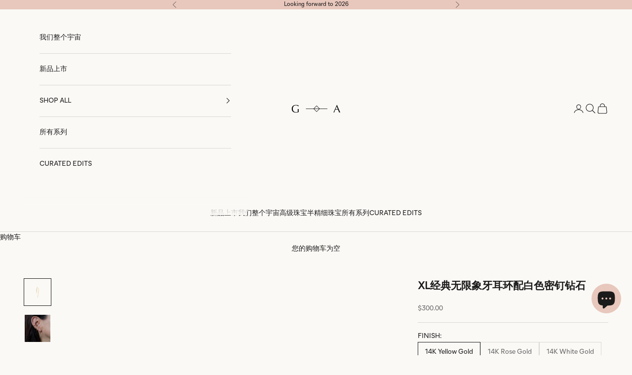

--- FILE ---
content_type: text/html; charset=utf-8
request_url: https://www.gabrielaartigas.com/zh/products/medium-infinite-tusk-earring
body_size: 78461
content:
<!doctype html>

<html lang="zh-CN" dir="ltr">
  <head>
    <meta charset="utf-8">
    <meta name="viewport" content="width=device-width, initial-scale=1.0, height=device-height, minimum-scale=1.0, maximum-scale=5.0">

    <title>XL经典无限象牙耳环配白色密钉钻石</title><meta name="description" content="XL无限象牙耳环是对我们最畅销的无限象牙的重新诠释。搭配白色钻石，这款独特的单品彰显个性，但与其他耳环搭配得很好。 提供14K金，玫瑰金和白金。 单独出售。长度：40mm规格0.95mm0.06Ct，净度SI1-SI2，颜色H-IGabriela Artigas仅采购无冲突钻石和宝石。"><link rel="canonical" href="https://www.gabrielaartigas.com/zh/products/medium-infinite-tusk-earring"><link rel="shortcut icon" href="//www.gabrielaartigas.com/cdn/shop/files/favicon-GA.gif?v=1753117506&width=96">
      <link rel="apple-touch-icon" href="//www.gabrielaartigas.com/cdn/shop/files/favicon-GA.gif?v=1753117506&width=180"><link rel="preconnect" href="https://fonts.shopifycdn.com" crossorigin><link rel="preload" href="//www.gabrielaartigas.com/cdn/fonts/proza_libre/prozalibre_n4.f0507b32b728d57643b7359f19cd41165a2ba3ad.woff2" as="font" type="font/woff2" crossorigin><link rel="preload" href="//www.gabrielaartigas.com/cdn/fonts/nunito/nunito_n3.c1d7c2242f5519d084eafc479d7cc132bcc8c480.woff2" as="font" type="font/woff2" crossorigin><meta property="og:type" content="product">
  <meta property="og:title" content="XL经典无限象牙耳环配白色密钉钻石">
  <meta property="product:price:amount" content="300.00">
  <meta property="product:price:currency" content="USD">
  <meta property="product:availability" content="in stock"><meta property="og:image" content="http://www.gabrielaartigas.com/cdn/shop/products/GabrielaArtigasMediumInfiniteTuskEarring-YEL.png?v=1672608281&width=2048">
  <meta property="og:image:secure_url" content="https://www.gabrielaartigas.com/cdn/shop/products/GabrielaArtigasMediumInfiniteTuskEarring-YEL.png?v=1672608281&width=2048">
  <meta property="og:image:width" content="1500">
  <meta property="og:image:height" content="1500"><meta property="og:description" content="XL无限象牙耳环是对我们最畅销的无限象牙的重新诠释。搭配白色钻石，这款独特的单品彰显个性，但与其他耳环搭配得很好。 提供14K金，玫瑰金和白金。 单独出售。长度：40mm规格0.95mm0.06Ct，净度SI1-SI2，颜色H-IGabriela Artigas仅采购无冲突钻石和宝石。"><meta property="og:url" content="https://www.gabrielaartigas.com/zh/products/medium-infinite-tusk-earring">
<meta property="og:site_name" content="Gabriela Artigas + CO"><meta name="twitter:card" content="summary"><meta name="twitter:title" content="XL经典无限象牙耳环配白色密钉钻石">
  <meta name="twitter:description" content="XL无限象牙耳环是对我们最畅销的无限象牙的重新诠释。搭配白色钻石，这款独特的单品彰显个性，但与其他耳环搭配得很好。 提供14K金，玫瑰金和白金。 单独出售。长度：40mm规格0.95mm0.06Ct，净度SI1-SI2，颜色H-IGabriela Artigas仅采购无冲突钻石和宝石。"><meta name="twitter:image" content="https://www.gabrielaartigas.com/cdn/shop/products/GabrielaArtigasMediumInfiniteTuskEarring-YEL.png?crop=center&height=1200&v=1672608281&width=1200">
  <meta name="twitter:image:alt" content="Medium Infinite Tusk Earring - Gabriela Artigas"><script async crossorigin fetchpriority="high" src="/cdn/shopifycloud/importmap-polyfill/es-modules-shim.2.4.0.js"></script>
<script type="application/ld+json">{"@context":"http:\/\/schema.org\/","@id":"\/zh\/products\/medium-infinite-tusk-earring#product","@type":"ProductGroup","brand":{"@type":"Brand","name":"Gabriela Artigas"},"category":"耳环","description":"XL无限象牙耳环是对我们最畅销的无限象牙的重新诠释。搭配白色钻石，这款独特的单品彰显个性，但与其他耳环搭配得很好。 提供14K金，玫瑰金和白金。 单独出售。长度：40mm规格0.95mm0.06Ct，净度SI1-SI2，颜色H-IGabriela Artigas仅采购无冲突钻石和宝石。","hasVariant":[{"@id":"\/zh\/products\/medium-infinite-tusk-earring?variant=42552396546300#variant","@type":"Product","gtin":"96546300","image":"https:\/\/www.gabrielaartigas.com\/cdn\/shop\/products\/GabrielaArtigasMediumInfiniteTuskEarring-YEL.png?v=1672608281\u0026width=1920","name":"XL经典无限象牙耳环配白色密钉钻石 - 14K Yellow Gold \/ Single","offers":{"@id":"\/zh\/products\/medium-infinite-tusk-earring?variant=42552396546300#offer","@type":"Offer","availability":"http:\/\/schema.org\/InStock","price":"300.00","priceCurrency":"USD","url":"https:\/\/www.gabrielaartigas.com\/zh\/products\/medium-infinite-tusk-earring?variant=42552396546300"},"sku":"E132-Med-Infinite-Tusk-Earring-YEL"},{"@id":"\/zh\/products\/medium-infinite-tusk-earring?variant=46865611358460#variant","@type":"Product","gtin":"46865611358460","image":"https:\/\/www.gabrielaartigas.com\/cdn\/shop\/files\/GabrielaArtigasMediumInfiniteTuskEarring-YEL-Pair.png?v=1739315649\u0026width=1920","name":"XL经典无限象牙耳环配白色密钉钻石 - 14K Yellow Gold \/ Pair","offers":{"@id":"\/zh\/products\/medium-infinite-tusk-earring?variant=46865611358460#offer","@type":"Offer","availability":"http:\/\/schema.org\/InStock","price":"600.00","priceCurrency":"USD","url":"https:\/\/www.gabrielaartigas.com\/zh\/products\/medium-infinite-tusk-earring?variant=46865611358460"}},{"@id":"\/zh\/products\/medium-infinite-tusk-earring?variant=42552396579068#variant","@type":"Product","gtin":"96579068","image":"https:\/\/www.gabrielaartigas.com\/cdn\/shop\/products\/GabrielaArtigasMediumInfiniteTuskEarring-ROS.png?v=1698085737\u0026width=1920","name":"XL经典无限象牙耳环配白色密钉钻石 - 14K Rose Gold \/ Single","offers":{"@id":"\/zh\/products\/medium-infinite-tusk-earring?variant=42552396579068#offer","@type":"Offer","availability":"http:\/\/schema.org\/InStock","price":"300.00","priceCurrency":"USD","url":"https:\/\/www.gabrielaartigas.com\/zh\/products\/medium-infinite-tusk-earring?variant=42552396579068"},"sku":"E132-Med-Infinite-Tusk-Earring-ROS"},{"@id":"\/zh\/products\/medium-infinite-tusk-earring?variant=46865611391228#variant","@type":"Product","image":"https:\/\/www.gabrielaartigas.com\/cdn\/shop\/files\/GabrielaArtigasMediumInfiniteTuskEarring-ROS-Pair.png?v=1739315649\u0026width=1920","name":"XL经典无限象牙耳环配白色密钉钻石 - 14K Rose Gold \/ Pair","offers":{"@id":"\/zh\/products\/medium-infinite-tusk-earring?variant=46865611391228#offer","@type":"Offer","availability":"http:\/\/schema.org\/InStock","price":"600.00","priceCurrency":"USD","url":"https:\/\/www.gabrielaartigas.com\/zh\/products\/medium-infinite-tusk-earring?variant=46865611391228"}},{"@id":"\/zh\/products\/medium-infinite-tusk-earring?variant=42552396611836#variant","@type":"Product","gtin":"96611836","image":"https:\/\/www.gabrielaartigas.com\/cdn\/shop\/products\/GabrielaArtigasMediumInfiniteTuskEarring-WHI.png?v=1698085737\u0026width=1920","name":"XL经典无限象牙耳环配白色密钉钻石 - 14K White Gold \/ Single","offers":{"@id":"\/zh\/products\/medium-infinite-tusk-earring?variant=42552396611836#offer","@type":"Offer","availability":"http:\/\/schema.org\/InStock","price":"300.00","priceCurrency":"USD","url":"https:\/\/www.gabrielaartigas.com\/zh\/products\/medium-infinite-tusk-earring?variant=42552396611836"},"sku":"E132-Med-Infinite-Tusk-Earring-WHI"},{"@id":"\/zh\/products\/medium-infinite-tusk-earring?variant=46865611423996#variant","@type":"Product","image":"https:\/\/www.gabrielaartigas.com\/cdn\/shop\/files\/GabrielaArtigasMediumInfiniteTuskEarring-WHI-Pair.png?v=1739398750\u0026width=1920","name":"XL经典无限象牙耳环配白色密钉钻石 - 14K White Gold \/ Pair","offers":{"@id":"\/zh\/products\/medium-infinite-tusk-earring?variant=46865611423996#offer","@type":"Offer","availability":"http:\/\/schema.org\/InStock","price":"600.00","priceCurrency":"USD","url":"https:\/\/www.gabrielaartigas.com\/zh\/products\/medium-infinite-tusk-earring?variant=46865611423996"}}],"name":"XL经典无限象牙耳环配白色密钉钻石","productGroupID":"7567589802236","url":"https:\/\/www.gabrielaartigas.com\/zh\/products\/medium-infinite-tusk-earring"}</script><script type="application/ld+json">
  {
    "@context": "https://schema.org",
    "@type": "BreadcrumbList",
    "itemListElement": [{
        "@type": "ListItem",
        "position": 1,
        "name": "首页",
        "item": "https://www.gabrielaartigas.com"
      },{
            "@type": "ListItem",
            "position": 2,
            "name": "XL经典无限象牙耳环配白色密钉钻石",
            "item": "https://www.gabrielaartigas.com/zh/products/medium-infinite-tusk-earring"
          }]
  }
</script><style>/* Typography (heading) */
  @font-face {
  font-family: "Proza Libre";
  font-weight: 400;
  font-style: normal;
  font-display: fallback;
  src: url("//www.gabrielaartigas.com/cdn/fonts/proza_libre/prozalibre_n4.f0507b32b728d57643b7359f19cd41165a2ba3ad.woff2") format("woff2"),
       url("//www.gabrielaartigas.com/cdn/fonts/proza_libre/prozalibre_n4.11ea93e06205ad0e376283cb5b58368f304c1fe5.woff") format("woff");
}

@font-face {
  font-family: "Proza Libre";
  font-weight: 400;
  font-style: italic;
  font-display: fallback;
  src: url("//www.gabrielaartigas.com/cdn/fonts/proza_libre/prozalibre_i4.fd59a69759c8ff2f0db3fa744a333dc414728870.woff2") format("woff2"),
       url("//www.gabrielaartigas.com/cdn/fonts/proza_libre/prozalibre_i4.27b0ea1cb14275c30318a8a91b6ed8f2d59ab056.woff") format("woff");
}

/* Typography (body) */
  @font-face {
  font-family: Nunito;
  font-weight: 300;
  font-style: normal;
  font-display: fallback;
  src: url("//www.gabrielaartigas.com/cdn/fonts/nunito/nunito_n3.c1d7c2242f5519d084eafc479d7cc132bcc8c480.woff2") format("woff2"),
       url("//www.gabrielaartigas.com/cdn/fonts/nunito/nunito_n3.d543cae3671591d99f8b7ed9ea9ca8387fc73b09.woff") format("woff");
}

@font-face {
  font-family: Nunito;
  font-weight: 300;
  font-style: italic;
  font-display: fallback;
  src: url("//www.gabrielaartigas.com/cdn/fonts/nunito/nunito_i3.11db3ddffd5485d801b7a5d8a24c3b0e446751f1.woff2") format("woff2"),
       url("//www.gabrielaartigas.com/cdn/fonts/nunito/nunito_i3.7f37c552f86f3fb4c0aae0353840b033f9f464a0.woff") format("woff");
}

@font-face {
  font-family: Nunito;
  font-weight: 400;
  font-style: normal;
  font-display: fallback;
  src: url("//www.gabrielaartigas.com/cdn/fonts/nunito/nunito_n4.fc49103dc396b42cae9460289072d384b6c6eb63.woff2") format("woff2"),
       url("//www.gabrielaartigas.com/cdn/fonts/nunito/nunito_n4.5d26d13beeac3116db2479e64986cdeea4c8fbdd.woff") format("woff");
}

@font-face {
  font-family: Nunito;
  font-weight: 400;
  font-style: italic;
  font-display: fallback;
  src: url("//www.gabrielaartigas.com/cdn/fonts/nunito/nunito_i4.fd53bf99043ab6c570187ed42d1b49192135de96.woff2") format("woff2"),
       url("//www.gabrielaartigas.com/cdn/fonts/nunito/nunito_i4.cb3876a003a73aaae5363bb3e3e99d45ec598cc6.woff") format("woff");
}

:root {
    /* Container */
    --container-max-width: 100%;
    --container-xxs-max-width: 27.5rem; /* 440px */
    --container-xs-max-width: 42.5rem; /* 680px */
    --container-sm-max-width: 61.25rem; /* 980px */
    --container-md-max-width: 71.875rem; /* 1150px */
    --container-lg-max-width: 78.75rem; /* 1260px */
    --container-xl-max-width: 85rem; /* 1360px */
    --container-gutter: 1.25rem;

    --section-vertical-spacing: 2.5rem;
    --section-vertical-spacing-tight:2.5rem;

    --section-stack-gap:2.25rem;
    --section-stack-gap-tight:2.25rem;

    /* Form settings */
    --form-gap: 1.25rem; /* Gap between fieldset and submit button */
    --fieldset-gap: 1rem; /* Gap between each form input within a fieldset */
    --form-control-gap: 0.625rem; /* Gap between input and label (ignored for floating label) */
    --checkbox-control-gap: 0.75rem; /* Horizontal gap between checkbox and its associated label */
    --input-padding-block: 0.65rem; /* Vertical padding for input, textarea and native select */
    --input-padding-inline: 0.8rem; /* Horizontal padding for input, textarea and native select */
    --checkbox-size: 0.875rem; /* Size (width and height) for checkbox */

    /* Other sizes */
    --sticky-area-height: calc(var(--announcement-bar-is-sticky, 0) * var(--announcement-bar-height, 0px) + var(--header-is-sticky, 0) * var(--header-is-visible, 1) * var(--header-height, 0px));

    /* RTL support */
    --transform-logical-flip: 1;
    --transform-origin-start: left;
    --transform-origin-end: right;

    /**
     * ---------------------------------------------------------------------
     * TYPOGRAPHY
     * ---------------------------------------------------------------------
     */

    /* Font properties */
    --heading-font-family: 'Optima', "Proza Libre", sans-serif;
    --heading-font-weight: 400;
    --heading-font-style: normal;
    --heading-text-transform: uppercase;
    --heading-letter-spacing: 0.12em;
    --text-font-family: 'MierB-Book', Nunito, sans-serif;
    --text-font-weight: 300;
    --text-font-style: normal;
    --text-letter-spacing: 0.0em;
    --button-font: var(--text-font-style) var(--text-font-weight) var(--text-sm) / 1.65 var(--text-font-family);
    --button-text-transform: uppercase;
    --button-letter-spacing: 0.18em;

    /* Font sizes */--text-heading-size-factor: 1;
    --text-h1: max(0.6875rem, clamp(1.375rem, 1.146341463414634rem + 0.975609756097561vw, 2rem) * var(--text-heading-size-factor));
    --text-h2: max(0.6875rem, clamp(1.25rem, 1.0670731707317074rem + 0.7804878048780488vw, 1.75rem) * var(--text-heading-size-factor));
    --text-h3: max(0.6875rem, clamp(1.125rem, 1.0335365853658536rem + 0.3902439024390244vw, 1.375rem) * var(--text-heading-size-factor));
    --text-h4: max(0.6875rem, clamp(1rem, 0.9542682926829268rem + 0.1951219512195122vw, 1.125rem) * var(--text-heading-size-factor));
    --text-h5: calc(0.875rem * var(--text-heading-size-factor));
    --text-h6: calc(0.75rem * var(--text-heading-size-factor));

    --text-xs: 0.75rem;
    --text-sm: 0.8125rem;
    --text-base: 0.875rem;
    --text-lg: 1.0rem;
    --text-xl: 1.125rem;

    /* Rounded variables (used for border radius) */
    --rounded-full: 9999px;
    --button-border-radius: 0.0rem;
    --input-border-radius: 0.0rem;

    /* Box shadow */
    --shadow-sm: 0 2px 8px rgb(0 0 0 / 0.05);
    --shadow: 0 5px 15px rgb(0 0 0 / 0.05);
    --shadow-md: 0 5px 30px rgb(0 0 0 / 0.05);
    --shadow-block: px px px rgb(var(--text-primary) / 0.0);

    /**
     * ---------------------------------------------------------------------
     * OTHER
     * ---------------------------------------------------------------------
     */

    --checkmark-svg-url: url(//www.gabrielaartigas.com/cdn/shop/t/84/assets/checkmark.svg?v=77552481021870063511768353734);
    --cursor-zoom-in-svg-url: url(//www.gabrielaartigas.com/cdn/shop/t/84/assets/cursor-zoom-in.svg?v=159946866898003467651768353733);
  }

  [dir="rtl"]:root {
    /* RTL support */
    --transform-logical-flip: -1;
    --transform-origin-start: right;
    --transform-origin-end: left;
  }

  @media screen and (min-width: 700px) {
    :root {
      /* Typography (font size) */
      --text-xs: 0.75rem;
      --text-sm: 0.8125rem;
      --text-base: 0.875rem;
      --text-lg: 1.0rem;
      --text-xl: 1.25rem;

      /* Spacing settings */
      --container-gutter: 2rem;
    }
  }

  @media screen and (min-width: 1000px) {
    :root {
      /* Spacing settings */
      --container-gutter: 3rem;

      --section-vertical-spacing: 4rem;
      --section-vertical-spacing-tight: 4rem;

      --section-stack-gap:3rem;
      --section-stack-gap-tight:3rem;
    }
  }:root {/* Overlay used for modal */
    --page-overlay: 0 0 0 / 0.4;

    /* We use the first scheme background as default */
    --page-background: ;

    /* Product colors */
    --on-sale-text: 192 165 99;
    --on-sale-badge-background: 192 165 99;
    --on-sale-badge-text: 0 0 0 / 0.65;
    --sold-out-badge-background: 192 165 99;
    --sold-out-badge-text: 0 0 0 / 0.65;
    --custom-badge-background: 28 27 27;
    --custom-badge-text: 255 255 255;
    --star-color: 28 27 27;

    /* Status colors */
    --success-background: 212 227 203;
    --success-text: 48 122 7;
    --warning-background: 253 241 224;
    --warning-text: 237 138 0;
    --error-background: 243 204 204;
    --error-text: 203 43 43;
  }.color-scheme--scheme-1 {
      /* Color settings */--accent: 28 27 27;
      --text-color: 28 27 27;
      --background: 250 249 246 / 1.0;
      --background-without-opacity: 250 249 246;
      --background-gradient: ;--border-color: 217 216 213;/* Button colors */
      --button-background: 28 27 27;
      --button-text-color: 255 255 255;

      /* Circled buttons */
      --circle-button-background: 192 165 99;
      --circle-button-text-color: 255 255 255;
    }.shopify-section:has(.section-spacing.color-scheme--bg-feca11e7631c044160934b4867c39c4b) + .shopify-section:has(.section-spacing.color-scheme--bg-feca11e7631c044160934b4867c39c4b:not(.bordered-section)) .section-spacing {
      padding-block-start: 0;
    }.color-scheme--scheme-2 {
      /* Color settings */--accent: 28 28 28;
      --text-color: 28 28 28;
      --background: 255 255 255 / 1.0;
      --background-without-opacity: 255 255 255;
      --background-gradient: ;--border-color: 221 221 221;/* Button colors */
      --button-background: 28 28 28;
      --button-text-color: 255 255 255;

      /* Circled buttons */
      --circle-button-background: 255 255 255;
      --circle-button-text-color: 28 28 28;
    }.shopify-section:has(.section-spacing.color-scheme--bg-54922f2e920ba8346f6dc0fba343d673) + .shopify-section:has(.section-spacing.color-scheme--bg-54922f2e920ba8346f6dc0fba343d673:not(.bordered-section)) .section-spacing {
      padding-block-start: 0;
    }.color-scheme--scheme-3 {
      /* Color settings */--accent: 255 255 255;
      --text-color: 28 27 27;
      --background: 232 199 188 / 1.0;
      --background-without-opacity: 232 199 188;
      --background-gradient: ;--border-color: 201 173 164;/* Button colors */
      --button-background: 255 255 255;
      --button-text-color: 28 28 28;

      /* Circled buttons */
      --circle-button-background: 255 255 255;
      --circle-button-text-color: 28 28 28;
    }.shopify-section:has(.section-spacing.color-scheme--bg-9b0d5605d71bfa5853b4b7c53d726734) + .shopify-section:has(.section-spacing.color-scheme--bg-9b0d5605d71bfa5853b4b7c53d726734:not(.bordered-section)) .section-spacing {
      padding-block-start: 0;
    }.color-scheme--scheme-4 {
      /* Color settings */--accent: 240 232 218;
      --text-color: 255 255 255;
      --background: 0 0 0 / 0.0;
      --background-without-opacity: 0 0 0;
      --background-gradient: ;--border-color: 255 255 255;/* Button colors */
      --button-background: 240 232 218;
      --button-text-color: 28 28 28;

      /* Circled buttons */
      --circle-button-background: 255 255 255;
      --circle-button-text-color: 28 28 28;
    }.shopify-section:has(.section-spacing.color-scheme--bg-3671eee015764974ee0aef1536023e0f) + .shopify-section:has(.section-spacing.color-scheme--bg-3671eee015764974ee0aef1536023e0f:not(.bordered-section)) .section-spacing {
      padding-block-start: 0;
    }.color-scheme--scheme-4bdff1ff-5cfe-4a6d-8559-be6a89f069b1 {
      /* Color settings */--accent: 232 199 188;
      --text-color: 0 0 0;
      --background: 232 199 188 / 1.0;
      --background-without-opacity: 232 199 188;
      --background-gradient: ;--border-color: 197 169 160;/* Button colors */
      --button-background: 232 199 188;
      --button-text-color: 0 0 0;

      /* Circled buttons */
      --circle-button-background: 192 165 99;
      --circle-button-text-color: 255 255 255;
    }.shopify-section:has(.section-spacing.color-scheme--bg-9b0d5605d71bfa5853b4b7c53d726734) + .shopify-section:has(.section-spacing.color-scheme--bg-9b0d5605d71bfa5853b4b7c53d726734:not(.bordered-section)) .section-spacing {
      padding-block-start: 0;
    }.color-scheme--scheme-830cbaa2-1a98-48e4-9629-cde539b53c0c {
      /* Color settings */--accent: 192 165 99;
      --text-color: 28 27 27;
      --background: 240 232 218 / 1.0;
      --background-without-opacity: 240 232 218;
      --background-gradient: ;--border-color: 208 201 189;/* Button colors */
      --button-background: 192 165 99;
      --button-text-color: 255 255 255;

      /* Circled buttons */
      --circle-button-background: 192 165 99;
      --circle-button-text-color: 255 255 255;
    }.shopify-section:has(.section-spacing.color-scheme--bg-34af678b7d1b3718ddb384fd0dac4e96) + .shopify-section:has(.section-spacing.color-scheme--bg-34af678b7d1b3718ddb384fd0dac4e96:not(.bordered-section)) .section-spacing {
      padding-block-start: 0;
    }.color-scheme--dialog {
      /* Color settings */--accent: 28 27 27;
      --text-color: 28 27 27;
      --background: 250 249 246 / 1.0;
      --background-without-opacity: 250 249 246;
      --background-gradient: ;--border-color: 217 216 213;/* Button colors */
      --button-background: 28 27 27;
      --button-text-color: 255 255 255;

      /* Circled buttons */
      --circle-button-background: 192 165 99;
      --circle-button-text-color: 255 255 255;
    }
</style><script>
  // This allows to expose several variables to the global scope, to be used in scripts
  window.themeVariables = {
    settings: {
      showPageTransition: null,
      pageType: "product",
      moneyFormat: "${{amount}}",
      moneyWithCurrencyFormat: "${{amount}} USD",
      currencyCodeEnabled: false,
      cartType: "drawer",
      staggerMenuApparition: true
    },

    strings: {
      addedToCart: "已添加到购物车！",
      addedToCartWithTitle: "{{ product_title }} 已加入购物车。",
      closeGallery: "关闭图库",
      zoomGallery: "缩放",
      errorGallery: "无法加载图像",
      shippingEstimatorNoResults: "抱歉，我们无法为您的地址提供配送。",
      shippingEstimatorOneResult: "您的地址有一种运费：",
      shippingEstimatorMultipleResults: "您的地址有多种运费：",
      shippingEstimatorError: "检索运费时出现一个或多个错误：",
      next: "下一个",
      previous: "上一个"
    },

    mediaQueries: {
      'sm': 'screen and (min-width: 700px)',
      'md': 'screen and (min-width: 1000px)',
      'lg': 'screen and (min-width: 1150px)',
      'xl': 'screen and (min-width: 1400px)',
      '2xl': 'screen and (min-width: 1600px)',
      'sm-max': 'screen and (max-width: 699px)',
      'md-max': 'screen and (max-width: 999px)',
      'lg-max': 'screen and (max-width: 1149px)',
      'xl-max': 'screen and (max-width: 1399px)',
      '2xl-max': 'screen and (max-width: 1599px)',
      'motion-safe': '(prefers-reduced-motion: no-preference)',
      'motion-reduce': '(prefers-reduced-motion: reduce)',
      'supports-hover': 'screen and (pointer: fine)',
      'supports-touch': 'screen and (hover: none)'
    }
  };</script><script type="importmap">{
        "imports": {
          "vendor": "//www.gabrielaartigas.com/cdn/shop/t/84/assets/vendor.min.js?v=55929477288600450501768353709",
          "theme": "//www.gabrielaartigas.com/cdn/shop/t/84/assets/theme.js?v=103030472301900935361768353708",
          "photoswipe": "//www.gabrielaartigas.com/cdn/shop/t/84/assets/photoswipe.min.js?v=13374349288281597431768353708"
        }
      }
    </script>

    <script type="module" src="//www.gabrielaartigas.com/cdn/shop/t/84/assets/vendor.min.js?v=55929477288600450501768353709"></script>
    <script type="module" src="//www.gabrielaartigas.com/cdn/shop/t/84/assets/theme.js?v=103030472301900935361768353708"></script>

    <script>window.performance && window.performance.mark && window.performance.mark('shopify.content_for_header.start');</script><meta name="google-site-verification" content="JdOtAt614tJ-53EnPNvgoIh4cKCiZym8_s9mQv6k_fA">
<meta name="facebook-domain-verification" content="jz6qwnfdgqtd71ofn3rc0si5rdbeyo">
<meta name="facebook-domain-verification" content="1fe67kxeekxv3acdbbv8smxz3c2klz">
<meta id="shopify-digital-wallet" name="shopify-digital-wallet" content="/19559347/digital_wallets/dialog">
<meta name="shopify-checkout-api-token" content="878e2d374ce27c28c095daa7233d2072">
<meta id="in-context-paypal-metadata" data-shop-id="19559347" data-venmo-supported="false" data-environment="production" data-locale="zh_CN" data-paypal-v4="true" data-currency="USD">
<link rel="alternate" hreflang="x-default" href="https://www.gabrielaartigas.com/products/medium-infinite-tusk-earring">
<link rel="alternate" hreflang="en" href="https://www.gabrielaartigas.com/products/medium-infinite-tusk-earring">
<link rel="alternate" hreflang="es" href="https://www.gabrielaartigas.com/es/products/medium-infinite-tusk-earring">
<link rel="alternate" hreflang="ja" href="https://www.gabrielaartigas.com/ja/products/medium-infinite-tusk-earring">
<link rel="alternate" hreflang="zh-Hans" href="https://www.gabrielaartigas.com/zh/products/medium-infinite-tusk-earring">
<link rel="alternate" hreflang="zh-Hans-CN" href="https://www.gabrielaartigas.com/zh-cn/products/medium-infinite-tusk-earring">
<link rel="alternate" hreflang="en-CN" href="https://www.gabrielaartigas.com/en-cn/products/medium-infinite-tusk-earring">
<link rel="alternate" hreflang="ja-JP" href="https://www.gabrielaartigas.com/ja-jp/products/medium-infinite-tusk-earring">
<link rel="alternate" hreflang="en-JP" href="https://www.gabrielaartigas.com/en-jp/products/medium-infinite-tusk-earring">
<link rel="alternate" hreflang="es-MX" href="https://www.gabrielaartigas.com/es-mx/products/medium-infinite-tusk-earring">
<link rel="alternate" hreflang="en-MX" href="https://www.gabrielaartigas.com/en-mx/products/medium-infinite-tusk-earring">
<link rel="alternate" hreflang="zh-Hans-AC" href="https://www.gabrielaartigas.com/zh/products/medium-infinite-tusk-earring">
<link rel="alternate" hreflang="zh-Hans-AD" href="https://www.gabrielaartigas.com/zh/products/medium-infinite-tusk-earring">
<link rel="alternate" hreflang="zh-Hans-AE" href="https://www.gabrielaartigas.com/zh/products/medium-infinite-tusk-earring">
<link rel="alternate" hreflang="zh-Hans-AF" href="https://www.gabrielaartigas.com/zh/products/medium-infinite-tusk-earring">
<link rel="alternate" hreflang="zh-Hans-AG" href="https://www.gabrielaartigas.com/zh/products/medium-infinite-tusk-earring">
<link rel="alternate" hreflang="zh-Hans-AI" href="https://www.gabrielaartigas.com/zh/products/medium-infinite-tusk-earring">
<link rel="alternate" hreflang="zh-Hans-AL" href="https://www.gabrielaartigas.com/zh/products/medium-infinite-tusk-earring">
<link rel="alternate" hreflang="zh-Hans-AM" href="https://www.gabrielaartigas.com/zh/products/medium-infinite-tusk-earring">
<link rel="alternate" hreflang="zh-Hans-AO" href="https://www.gabrielaartigas.com/zh/products/medium-infinite-tusk-earring">
<link rel="alternate" hreflang="zh-Hans-AR" href="https://www.gabrielaartigas.com/zh/products/medium-infinite-tusk-earring">
<link rel="alternate" hreflang="zh-Hans-AT" href="https://www.gabrielaartigas.com/zh/products/medium-infinite-tusk-earring">
<link rel="alternate" hreflang="zh-Hans-AU" href="https://www.gabrielaartigas.com/zh/products/medium-infinite-tusk-earring">
<link rel="alternate" hreflang="zh-Hans-AW" href="https://www.gabrielaartigas.com/zh/products/medium-infinite-tusk-earring">
<link rel="alternate" hreflang="zh-Hans-AX" href="https://www.gabrielaartigas.com/zh/products/medium-infinite-tusk-earring">
<link rel="alternate" hreflang="zh-Hans-AZ" href="https://www.gabrielaartigas.com/zh/products/medium-infinite-tusk-earring">
<link rel="alternate" hreflang="zh-Hans-BA" href="https://www.gabrielaartigas.com/zh/products/medium-infinite-tusk-earring">
<link rel="alternate" hreflang="zh-Hans-BB" href="https://www.gabrielaartigas.com/zh/products/medium-infinite-tusk-earring">
<link rel="alternate" hreflang="zh-Hans-BD" href="https://www.gabrielaartigas.com/zh/products/medium-infinite-tusk-earring">
<link rel="alternate" hreflang="zh-Hans-BE" href="https://www.gabrielaartigas.com/zh/products/medium-infinite-tusk-earring">
<link rel="alternate" hreflang="zh-Hans-BF" href="https://www.gabrielaartigas.com/zh/products/medium-infinite-tusk-earring">
<link rel="alternate" hreflang="zh-Hans-BG" href="https://www.gabrielaartigas.com/zh/products/medium-infinite-tusk-earring">
<link rel="alternate" hreflang="zh-Hans-BH" href="https://www.gabrielaartigas.com/zh/products/medium-infinite-tusk-earring">
<link rel="alternate" hreflang="zh-Hans-BI" href="https://www.gabrielaartigas.com/zh/products/medium-infinite-tusk-earring">
<link rel="alternate" hreflang="zh-Hans-BJ" href="https://www.gabrielaartigas.com/zh/products/medium-infinite-tusk-earring">
<link rel="alternate" hreflang="zh-Hans-BL" href="https://www.gabrielaartigas.com/zh/products/medium-infinite-tusk-earring">
<link rel="alternate" hreflang="zh-Hans-BM" href="https://www.gabrielaartigas.com/zh/products/medium-infinite-tusk-earring">
<link rel="alternate" hreflang="zh-Hans-BN" href="https://www.gabrielaartigas.com/zh/products/medium-infinite-tusk-earring">
<link rel="alternate" hreflang="zh-Hans-BO" href="https://www.gabrielaartigas.com/zh/products/medium-infinite-tusk-earring">
<link rel="alternate" hreflang="zh-Hans-BQ" href="https://www.gabrielaartigas.com/zh/products/medium-infinite-tusk-earring">
<link rel="alternate" hreflang="zh-Hans-BR" href="https://www.gabrielaartigas.com/zh/products/medium-infinite-tusk-earring">
<link rel="alternate" hreflang="zh-Hans-BS" href="https://www.gabrielaartigas.com/zh/products/medium-infinite-tusk-earring">
<link rel="alternate" hreflang="zh-Hans-BT" href="https://www.gabrielaartigas.com/zh/products/medium-infinite-tusk-earring">
<link rel="alternate" hreflang="zh-Hans-BW" href="https://www.gabrielaartigas.com/zh/products/medium-infinite-tusk-earring">
<link rel="alternate" hreflang="zh-Hans-BY" href="https://www.gabrielaartigas.com/zh/products/medium-infinite-tusk-earring">
<link rel="alternate" hreflang="zh-Hans-BZ" href="https://www.gabrielaartigas.com/zh/products/medium-infinite-tusk-earring">
<link rel="alternate" hreflang="zh-Hans-CA" href="https://www.gabrielaartigas.com/zh/products/medium-infinite-tusk-earring">
<link rel="alternate" hreflang="zh-Hans-CC" href="https://www.gabrielaartigas.com/zh/products/medium-infinite-tusk-earring">
<link rel="alternate" hreflang="zh-Hans-CD" href="https://www.gabrielaartigas.com/zh/products/medium-infinite-tusk-earring">
<link rel="alternate" hreflang="zh-Hans-CF" href="https://www.gabrielaartigas.com/zh/products/medium-infinite-tusk-earring">
<link rel="alternate" hreflang="zh-Hans-CG" href="https://www.gabrielaartigas.com/zh/products/medium-infinite-tusk-earring">
<link rel="alternate" hreflang="zh-Hans-CH" href="https://www.gabrielaartigas.com/zh/products/medium-infinite-tusk-earring">
<link rel="alternate" hreflang="zh-Hans-CI" href="https://www.gabrielaartigas.com/zh/products/medium-infinite-tusk-earring">
<link rel="alternate" hreflang="zh-Hans-CK" href="https://www.gabrielaartigas.com/zh/products/medium-infinite-tusk-earring">
<link rel="alternate" hreflang="zh-Hans-CL" href="https://www.gabrielaartigas.com/zh/products/medium-infinite-tusk-earring">
<link rel="alternate" hreflang="zh-Hans-CM" href="https://www.gabrielaartigas.com/zh/products/medium-infinite-tusk-earring">
<link rel="alternate" hreflang="zh-Hans-CO" href="https://www.gabrielaartigas.com/zh/products/medium-infinite-tusk-earring">
<link rel="alternate" hreflang="zh-Hans-CR" href="https://www.gabrielaartigas.com/zh/products/medium-infinite-tusk-earring">
<link rel="alternate" hreflang="zh-Hans-CV" href="https://www.gabrielaartigas.com/zh/products/medium-infinite-tusk-earring">
<link rel="alternate" hreflang="zh-Hans-CW" href="https://www.gabrielaartigas.com/zh/products/medium-infinite-tusk-earring">
<link rel="alternate" hreflang="zh-Hans-CX" href="https://www.gabrielaartigas.com/zh/products/medium-infinite-tusk-earring">
<link rel="alternate" hreflang="zh-Hans-CY" href="https://www.gabrielaartigas.com/zh/products/medium-infinite-tusk-earring">
<link rel="alternate" hreflang="zh-Hans-CZ" href="https://www.gabrielaartigas.com/zh/products/medium-infinite-tusk-earring">
<link rel="alternate" hreflang="zh-Hans-DE" href="https://www.gabrielaartigas.com/zh/products/medium-infinite-tusk-earring">
<link rel="alternate" hreflang="zh-Hans-DJ" href="https://www.gabrielaartigas.com/zh/products/medium-infinite-tusk-earring">
<link rel="alternate" hreflang="zh-Hans-DK" href="https://www.gabrielaartigas.com/zh/products/medium-infinite-tusk-earring">
<link rel="alternate" hreflang="zh-Hans-DM" href="https://www.gabrielaartigas.com/zh/products/medium-infinite-tusk-earring">
<link rel="alternate" hreflang="zh-Hans-DO" href="https://www.gabrielaartigas.com/zh/products/medium-infinite-tusk-earring">
<link rel="alternate" hreflang="zh-Hans-DZ" href="https://www.gabrielaartigas.com/zh/products/medium-infinite-tusk-earring">
<link rel="alternate" hreflang="zh-Hans-EC" href="https://www.gabrielaartigas.com/zh/products/medium-infinite-tusk-earring">
<link rel="alternate" hreflang="zh-Hans-EE" href="https://www.gabrielaartigas.com/zh/products/medium-infinite-tusk-earring">
<link rel="alternate" hreflang="zh-Hans-EG" href="https://www.gabrielaartigas.com/zh/products/medium-infinite-tusk-earring">
<link rel="alternate" hreflang="zh-Hans-EH" href="https://www.gabrielaartigas.com/zh/products/medium-infinite-tusk-earring">
<link rel="alternate" hreflang="zh-Hans-ER" href="https://www.gabrielaartigas.com/zh/products/medium-infinite-tusk-earring">
<link rel="alternate" hreflang="zh-Hans-ES" href="https://www.gabrielaartigas.com/zh/products/medium-infinite-tusk-earring">
<link rel="alternate" hreflang="zh-Hans-ET" href="https://www.gabrielaartigas.com/zh/products/medium-infinite-tusk-earring">
<link rel="alternate" hreflang="zh-Hans-FI" href="https://www.gabrielaartigas.com/zh/products/medium-infinite-tusk-earring">
<link rel="alternate" hreflang="zh-Hans-FJ" href="https://www.gabrielaartigas.com/zh/products/medium-infinite-tusk-earring">
<link rel="alternate" hreflang="zh-Hans-FK" href="https://www.gabrielaartigas.com/zh/products/medium-infinite-tusk-earring">
<link rel="alternate" hreflang="zh-Hans-FO" href="https://www.gabrielaartigas.com/zh/products/medium-infinite-tusk-earring">
<link rel="alternate" hreflang="zh-Hans-FR" href="https://www.gabrielaartigas.com/zh/products/medium-infinite-tusk-earring">
<link rel="alternate" hreflang="zh-Hans-GA" href="https://www.gabrielaartigas.com/zh/products/medium-infinite-tusk-earring">
<link rel="alternate" hreflang="zh-Hans-GB" href="https://www.gabrielaartigas.com/zh/products/medium-infinite-tusk-earring">
<link rel="alternate" hreflang="zh-Hans-GD" href="https://www.gabrielaartigas.com/zh/products/medium-infinite-tusk-earring">
<link rel="alternate" hreflang="zh-Hans-GE" href="https://www.gabrielaartigas.com/zh/products/medium-infinite-tusk-earring">
<link rel="alternate" hreflang="zh-Hans-GF" href="https://www.gabrielaartigas.com/zh/products/medium-infinite-tusk-earring">
<link rel="alternate" hreflang="zh-Hans-GG" href="https://www.gabrielaartigas.com/zh/products/medium-infinite-tusk-earring">
<link rel="alternate" hreflang="zh-Hans-GH" href="https://www.gabrielaartigas.com/zh/products/medium-infinite-tusk-earring">
<link rel="alternate" hreflang="zh-Hans-GI" href="https://www.gabrielaartigas.com/zh/products/medium-infinite-tusk-earring">
<link rel="alternate" hreflang="zh-Hans-GL" href="https://www.gabrielaartigas.com/zh/products/medium-infinite-tusk-earring">
<link rel="alternate" hreflang="zh-Hans-GM" href="https://www.gabrielaartigas.com/zh/products/medium-infinite-tusk-earring">
<link rel="alternate" hreflang="zh-Hans-GN" href="https://www.gabrielaartigas.com/zh/products/medium-infinite-tusk-earring">
<link rel="alternate" hreflang="zh-Hans-GP" href="https://www.gabrielaartigas.com/zh/products/medium-infinite-tusk-earring">
<link rel="alternate" hreflang="zh-Hans-GQ" href="https://www.gabrielaartigas.com/zh/products/medium-infinite-tusk-earring">
<link rel="alternate" hreflang="zh-Hans-GR" href="https://www.gabrielaartigas.com/zh/products/medium-infinite-tusk-earring">
<link rel="alternate" hreflang="zh-Hans-GS" href="https://www.gabrielaartigas.com/zh/products/medium-infinite-tusk-earring">
<link rel="alternate" hreflang="zh-Hans-GT" href="https://www.gabrielaartigas.com/zh/products/medium-infinite-tusk-earring">
<link rel="alternate" hreflang="zh-Hans-GW" href="https://www.gabrielaartigas.com/zh/products/medium-infinite-tusk-earring">
<link rel="alternate" hreflang="zh-Hans-GY" href="https://www.gabrielaartigas.com/zh/products/medium-infinite-tusk-earring">
<link rel="alternate" hreflang="zh-Hans-HK" href="https://www.gabrielaartigas.com/zh/products/medium-infinite-tusk-earring">
<link rel="alternate" hreflang="zh-Hans-HN" href="https://www.gabrielaartigas.com/zh/products/medium-infinite-tusk-earring">
<link rel="alternate" hreflang="zh-Hans-HR" href="https://www.gabrielaartigas.com/zh/products/medium-infinite-tusk-earring">
<link rel="alternate" hreflang="zh-Hans-HT" href="https://www.gabrielaartigas.com/zh/products/medium-infinite-tusk-earring">
<link rel="alternate" hreflang="zh-Hans-HU" href="https://www.gabrielaartigas.com/zh/products/medium-infinite-tusk-earring">
<link rel="alternate" hreflang="zh-Hans-ID" href="https://www.gabrielaartigas.com/zh/products/medium-infinite-tusk-earring">
<link rel="alternate" hreflang="zh-Hans-IE" href="https://www.gabrielaartigas.com/zh/products/medium-infinite-tusk-earring">
<link rel="alternate" hreflang="zh-Hans-IL" href="https://www.gabrielaartigas.com/zh/products/medium-infinite-tusk-earring">
<link rel="alternate" hreflang="zh-Hans-IM" href="https://www.gabrielaartigas.com/zh/products/medium-infinite-tusk-earring">
<link rel="alternate" hreflang="zh-Hans-IN" href="https://www.gabrielaartigas.com/zh/products/medium-infinite-tusk-earring">
<link rel="alternate" hreflang="zh-Hans-IO" href="https://www.gabrielaartigas.com/zh/products/medium-infinite-tusk-earring">
<link rel="alternate" hreflang="zh-Hans-IQ" href="https://www.gabrielaartigas.com/zh/products/medium-infinite-tusk-earring">
<link rel="alternate" hreflang="zh-Hans-IS" href="https://www.gabrielaartigas.com/zh/products/medium-infinite-tusk-earring">
<link rel="alternate" hreflang="zh-Hans-IT" href="https://www.gabrielaartigas.com/zh/products/medium-infinite-tusk-earring">
<link rel="alternate" hreflang="zh-Hans-JE" href="https://www.gabrielaartigas.com/zh/products/medium-infinite-tusk-earring">
<link rel="alternate" hreflang="zh-Hans-JM" href="https://www.gabrielaartigas.com/zh/products/medium-infinite-tusk-earring">
<link rel="alternate" hreflang="zh-Hans-JO" href="https://www.gabrielaartigas.com/zh/products/medium-infinite-tusk-earring">
<link rel="alternate" hreflang="zh-Hans-KE" href="https://www.gabrielaartigas.com/zh/products/medium-infinite-tusk-earring">
<link rel="alternate" hreflang="zh-Hans-KG" href="https://www.gabrielaartigas.com/zh/products/medium-infinite-tusk-earring">
<link rel="alternate" hreflang="zh-Hans-KH" href="https://www.gabrielaartigas.com/zh/products/medium-infinite-tusk-earring">
<link rel="alternate" hreflang="zh-Hans-KI" href="https://www.gabrielaartigas.com/zh/products/medium-infinite-tusk-earring">
<link rel="alternate" hreflang="zh-Hans-KM" href="https://www.gabrielaartigas.com/zh/products/medium-infinite-tusk-earring">
<link rel="alternate" hreflang="zh-Hans-KN" href="https://www.gabrielaartigas.com/zh/products/medium-infinite-tusk-earring">
<link rel="alternate" hreflang="zh-Hans-KR" href="https://www.gabrielaartigas.com/zh/products/medium-infinite-tusk-earring">
<link rel="alternate" hreflang="zh-Hans-KW" href="https://www.gabrielaartigas.com/zh/products/medium-infinite-tusk-earring">
<link rel="alternate" hreflang="zh-Hans-KY" href="https://www.gabrielaartigas.com/zh/products/medium-infinite-tusk-earring">
<link rel="alternate" hreflang="zh-Hans-KZ" href="https://www.gabrielaartigas.com/zh/products/medium-infinite-tusk-earring">
<link rel="alternate" hreflang="zh-Hans-LA" href="https://www.gabrielaartigas.com/zh/products/medium-infinite-tusk-earring">
<link rel="alternate" hreflang="zh-Hans-LB" href="https://www.gabrielaartigas.com/zh/products/medium-infinite-tusk-earring">
<link rel="alternate" hreflang="zh-Hans-LC" href="https://www.gabrielaartigas.com/zh/products/medium-infinite-tusk-earring">
<link rel="alternate" hreflang="zh-Hans-LI" href="https://www.gabrielaartigas.com/zh/products/medium-infinite-tusk-earring">
<link rel="alternate" hreflang="zh-Hans-LK" href="https://www.gabrielaartigas.com/zh/products/medium-infinite-tusk-earring">
<link rel="alternate" hreflang="zh-Hans-LR" href="https://www.gabrielaartigas.com/zh/products/medium-infinite-tusk-earring">
<link rel="alternate" hreflang="zh-Hans-LS" href="https://www.gabrielaartigas.com/zh/products/medium-infinite-tusk-earring">
<link rel="alternate" hreflang="zh-Hans-LT" href="https://www.gabrielaartigas.com/zh/products/medium-infinite-tusk-earring">
<link rel="alternate" hreflang="zh-Hans-LU" href="https://www.gabrielaartigas.com/zh/products/medium-infinite-tusk-earring">
<link rel="alternate" hreflang="zh-Hans-LV" href="https://www.gabrielaartigas.com/zh/products/medium-infinite-tusk-earring">
<link rel="alternate" hreflang="zh-Hans-LY" href="https://www.gabrielaartigas.com/zh/products/medium-infinite-tusk-earring">
<link rel="alternate" hreflang="zh-Hans-MA" href="https://www.gabrielaartigas.com/zh/products/medium-infinite-tusk-earring">
<link rel="alternate" hreflang="zh-Hans-MC" href="https://www.gabrielaartigas.com/zh/products/medium-infinite-tusk-earring">
<link rel="alternate" hreflang="zh-Hans-MD" href="https://www.gabrielaartigas.com/zh/products/medium-infinite-tusk-earring">
<link rel="alternate" hreflang="zh-Hans-ME" href="https://www.gabrielaartigas.com/zh/products/medium-infinite-tusk-earring">
<link rel="alternate" hreflang="zh-Hans-MF" href="https://www.gabrielaartigas.com/zh/products/medium-infinite-tusk-earring">
<link rel="alternate" hreflang="zh-Hans-MG" href="https://www.gabrielaartigas.com/zh/products/medium-infinite-tusk-earring">
<link rel="alternate" hreflang="zh-Hans-MK" href="https://www.gabrielaartigas.com/zh/products/medium-infinite-tusk-earring">
<link rel="alternate" hreflang="zh-Hans-ML" href="https://www.gabrielaartigas.com/zh/products/medium-infinite-tusk-earring">
<link rel="alternate" hreflang="zh-Hans-MM" href="https://www.gabrielaartigas.com/zh/products/medium-infinite-tusk-earring">
<link rel="alternate" hreflang="zh-Hans-MN" href="https://www.gabrielaartigas.com/zh/products/medium-infinite-tusk-earring">
<link rel="alternate" hreflang="zh-Hans-MO" href="https://www.gabrielaartigas.com/zh/products/medium-infinite-tusk-earring">
<link rel="alternate" hreflang="zh-Hans-MQ" href="https://www.gabrielaartigas.com/zh/products/medium-infinite-tusk-earring">
<link rel="alternate" hreflang="zh-Hans-MR" href="https://www.gabrielaartigas.com/zh/products/medium-infinite-tusk-earring">
<link rel="alternate" hreflang="zh-Hans-MS" href="https://www.gabrielaartigas.com/zh/products/medium-infinite-tusk-earring">
<link rel="alternate" hreflang="zh-Hans-MT" href="https://www.gabrielaartigas.com/zh/products/medium-infinite-tusk-earring">
<link rel="alternate" hreflang="zh-Hans-MU" href="https://www.gabrielaartigas.com/zh/products/medium-infinite-tusk-earring">
<link rel="alternate" hreflang="zh-Hans-MV" href="https://www.gabrielaartigas.com/zh/products/medium-infinite-tusk-earring">
<link rel="alternate" hreflang="zh-Hans-MW" href="https://www.gabrielaartigas.com/zh/products/medium-infinite-tusk-earring">
<link rel="alternate" hreflang="zh-Hans-MY" href="https://www.gabrielaartigas.com/zh/products/medium-infinite-tusk-earring">
<link rel="alternate" hreflang="zh-Hans-MZ" href="https://www.gabrielaartigas.com/zh/products/medium-infinite-tusk-earring">
<link rel="alternate" hreflang="zh-Hans-NA" href="https://www.gabrielaartigas.com/zh/products/medium-infinite-tusk-earring">
<link rel="alternate" hreflang="zh-Hans-NC" href="https://www.gabrielaartigas.com/zh/products/medium-infinite-tusk-earring">
<link rel="alternate" hreflang="zh-Hans-NE" href="https://www.gabrielaartigas.com/zh/products/medium-infinite-tusk-earring">
<link rel="alternate" hreflang="zh-Hans-NF" href="https://www.gabrielaartigas.com/zh/products/medium-infinite-tusk-earring">
<link rel="alternate" hreflang="zh-Hans-NG" href="https://www.gabrielaartigas.com/zh/products/medium-infinite-tusk-earring">
<link rel="alternate" hreflang="zh-Hans-NI" href="https://www.gabrielaartigas.com/zh/products/medium-infinite-tusk-earring">
<link rel="alternate" hreflang="zh-Hans-NL" href="https://www.gabrielaartigas.com/zh/products/medium-infinite-tusk-earring">
<link rel="alternate" hreflang="zh-Hans-NO" href="https://www.gabrielaartigas.com/zh/products/medium-infinite-tusk-earring">
<link rel="alternate" hreflang="zh-Hans-NP" href="https://www.gabrielaartigas.com/zh/products/medium-infinite-tusk-earring">
<link rel="alternate" hreflang="zh-Hans-NR" href="https://www.gabrielaartigas.com/zh/products/medium-infinite-tusk-earring">
<link rel="alternate" hreflang="zh-Hans-NU" href="https://www.gabrielaartigas.com/zh/products/medium-infinite-tusk-earring">
<link rel="alternate" hreflang="zh-Hans-NZ" href="https://www.gabrielaartigas.com/zh/products/medium-infinite-tusk-earring">
<link rel="alternate" hreflang="zh-Hans-OM" href="https://www.gabrielaartigas.com/zh/products/medium-infinite-tusk-earring">
<link rel="alternate" hreflang="zh-Hans-PA" href="https://www.gabrielaartigas.com/zh/products/medium-infinite-tusk-earring">
<link rel="alternate" hreflang="zh-Hans-PE" href="https://www.gabrielaartigas.com/zh/products/medium-infinite-tusk-earring">
<link rel="alternate" hreflang="zh-Hans-PF" href="https://www.gabrielaartigas.com/zh/products/medium-infinite-tusk-earring">
<link rel="alternate" hreflang="zh-Hans-PG" href="https://www.gabrielaartigas.com/zh/products/medium-infinite-tusk-earring">
<link rel="alternate" hreflang="zh-Hans-PH" href="https://www.gabrielaartigas.com/zh/products/medium-infinite-tusk-earring">
<link rel="alternate" hreflang="zh-Hans-PK" href="https://www.gabrielaartigas.com/zh/products/medium-infinite-tusk-earring">
<link rel="alternate" hreflang="zh-Hans-PL" href="https://www.gabrielaartigas.com/zh/products/medium-infinite-tusk-earring">
<link rel="alternate" hreflang="zh-Hans-PM" href="https://www.gabrielaartigas.com/zh/products/medium-infinite-tusk-earring">
<link rel="alternate" hreflang="zh-Hans-PN" href="https://www.gabrielaartigas.com/zh/products/medium-infinite-tusk-earring">
<link rel="alternate" hreflang="zh-Hans-PS" href="https://www.gabrielaartigas.com/zh/products/medium-infinite-tusk-earring">
<link rel="alternate" hreflang="zh-Hans-PT" href="https://www.gabrielaartigas.com/zh/products/medium-infinite-tusk-earring">
<link rel="alternate" hreflang="zh-Hans-PY" href="https://www.gabrielaartigas.com/zh/products/medium-infinite-tusk-earring">
<link rel="alternate" hreflang="zh-Hans-QA" href="https://www.gabrielaartigas.com/zh/products/medium-infinite-tusk-earring">
<link rel="alternate" hreflang="zh-Hans-RE" href="https://www.gabrielaartigas.com/zh/products/medium-infinite-tusk-earring">
<link rel="alternate" hreflang="zh-Hans-RO" href="https://www.gabrielaartigas.com/zh/products/medium-infinite-tusk-earring">
<link rel="alternate" hreflang="zh-Hans-RS" href="https://www.gabrielaartigas.com/zh/products/medium-infinite-tusk-earring">
<link rel="alternate" hreflang="zh-Hans-RU" href="https://www.gabrielaartigas.com/zh/products/medium-infinite-tusk-earring">
<link rel="alternate" hreflang="zh-Hans-RW" href="https://www.gabrielaartigas.com/zh/products/medium-infinite-tusk-earring">
<link rel="alternate" hreflang="zh-Hans-SA" href="https://www.gabrielaartigas.com/zh/products/medium-infinite-tusk-earring">
<link rel="alternate" hreflang="zh-Hans-SB" href="https://www.gabrielaartigas.com/zh/products/medium-infinite-tusk-earring">
<link rel="alternate" hreflang="zh-Hans-SC" href="https://www.gabrielaartigas.com/zh/products/medium-infinite-tusk-earring">
<link rel="alternate" hreflang="zh-Hans-SD" href="https://www.gabrielaartigas.com/zh/products/medium-infinite-tusk-earring">
<link rel="alternate" hreflang="zh-Hans-SE" href="https://www.gabrielaartigas.com/zh/products/medium-infinite-tusk-earring">
<link rel="alternate" hreflang="zh-Hans-SG" href="https://www.gabrielaartigas.com/zh/products/medium-infinite-tusk-earring">
<link rel="alternate" hreflang="zh-Hans-SH" href="https://www.gabrielaartigas.com/zh/products/medium-infinite-tusk-earring">
<link rel="alternate" hreflang="zh-Hans-SI" href="https://www.gabrielaartigas.com/zh/products/medium-infinite-tusk-earring">
<link rel="alternate" hreflang="zh-Hans-SJ" href="https://www.gabrielaartigas.com/zh/products/medium-infinite-tusk-earring">
<link rel="alternate" hreflang="zh-Hans-SK" href="https://www.gabrielaartigas.com/zh/products/medium-infinite-tusk-earring">
<link rel="alternate" hreflang="zh-Hans-SL" href="https://www.gabrielaartigas.com/zh/products/medium-infinite-tusk-earring">
<link rel="alternate" hreflang="zh-Hans-SM" href="https://www.gabrielaartigas.com/zh/products/medium-infinite-tusk-earring">
<link rel="alternate" hreflang="zh-Hans-SN" href="https://www.gabrielaartigas.com/zh/products/medium-infinite-tusk-earring">
<link rel="alternate" hreflang="zh-Hans-SO" href="https://www.gabrielaartigas.com/zh/products/medium-infinite-tusk-earring">
<link rel="alternate" hreflang="zh-Hans-SR" href="https://www.gabrielaartigas.com/zh/products/medium-infinite-tusk-earring">
<link rel="alternate" hreflang="zh-Hans-SS" href="https://www.gabrielaartigas.com/zh/products/medium-infinite-tusk-earring">
<link rel="alternate" hreflang="zh-Hans-ST" href="https://www.gabrielaartigas.com/zh/products/medium-infinite-tusk-earring">
<link rel="alternate" hreflang="zh-Hans-SV" href="https://www.gabrielaartigas.com/zh/products/medium-infinite-tusk-earring">
<link rel="alternate" hreflang="zh-Hans-SX" href="https://www.gabrielaartigas.com/zh/products/medium-infinite-tusk-earring">
<link rel="alternate" hreflang="zh-Hans-SZ" href="https://www.gabrielaartigas.com/zh/products/medium-infinite-tusk-earring">
<link rel="alternate" hreflang="zh-Hans-TA" href="https://www.gabrielaartigas.com/zh/products/medium-infinite-tusk-earring">
<link rel="alternate" hreflang="zh-Hans-TC" href="https://www.gabrielaartigas.com/zh/products/medium-infinite-tusk-earring">
<link rel="alternate" hreflang="zh-Hans-TD" href="https://www.gabrielaartigas.com/zh/products/medium-infinite-tusk-earring">
<link rel="alternate" hreflang="zh-Hans-TF" href="https://www.gabrielaartigas.com/zh/products/medium-infinite-tusk-earring">
<link rel="alternate" hreflang="zh-Hans-TG" href="https://www.gabrielaartigas.com/zh/products/medium-infinite-tusk-earring">
<link rel="alternate" hreflang="zh-Hans-TH" href="https://www.gabrielaartigas.com/zh/products/medium-infinite-tusk-earring">
<link rel="alternate" hreflang="zh-Hans-TJ" href="https://www.gabrielaartigas.com/zh/products/medium-infinite-tusk-earring">
<link rel="alternate" hreflang="zh-Hans-TK" href="https://www.gabrielaartigas.com/zh/products/medium-infinite-tusk-earring">
<link rel="alternate" hreflang="zh-Hans-TL" href="https://www.gabrielaartigas.com/zh/products/medium-infinite-tusk-earring">
<link rel="alternate" hreflang="zh-Hans-TM" href="https://www.gabrielaartigas.com/zh/products/medium-infinite-tusk-earring">
<link rel="alternate" hreflang="zh-Hans-TN" href="https://www.gabrielaartigas.com/zh/products/medium-infinite-tusk-earring">
<link rel="alternate" hreflang="zh-Hans-TO" href="https://www.gabrielaartigas.com/zh/products/medium-infinite-tusk-earring">
<link rel="alternate" hreflang="zh-Hans-TR" href="https://www.gabrielaartigas.com/zh/products/medium-infinite-tusk-earring">
<link rel="alternate" hreflang="zh-Hans-TT" href="https://www.gabrielaartigas.com/zh/products/medium-infinite-tusk-earring">
<link rel="alternate" hreflang="zh-Hans-TV" href="https://www.gabrielaartigas.com/zh/products/medium-infinite-tusk-earring">
<link rel="alternate" hreflang="zh-Hans-TW" href="https://www.gabrielaartigas.com/zh/products/medium-infinite-tusk-earring">
<link rel="alternate" hreflang="zh-Hans-TZ" href="https://www.gabrielaartigas.com/zh/products/medium-infinite-tusk-earring">
<link rel="alternate" hreflang="zh-Hans-UA" href="https://www.gabrielaartigas.com/zh/products/medium-infinite-tusk-earring">
<link rel="alternate" hreflang="zh-Hans-UG" href="https://www.gabrielaartigas.com/zh/products/medium-infinite-tusk-earring">
<link rel="alternate" hreflang="zh-Hans-UM" href="https://www.gabrielaartigas.com/zh/products/medium-infinite-tusk-earring">
<link rel="alternate" hreflang="zh-Hans-US" href="https://www.gabrielaartigas.com/zh/products/medium-infinite-tusk-earring">
<link rel="alternate" hreflang="zh-Hans-UY" href="https://www.gabrielaartigas.com/zh/products/medium-infinite-tusk-earring">
<link rel="alternate" hreflang="zh-Hans-UZ" href="https://www.gabrielaartigas.com/zh/products/medium-infinite-tusk-earring">
<link rel="alternate" hreflang="zh-Hans-VA" href="https://www.gabrielaartigas.com/zh/products/medium-infinite-tusk-earring">
<link rel="alternate" hreflang="zh-Hans-VC" href="https://www.gabrielaartigas.com/zh/products/medium-infinite-tusk-earring">
<link rel="alternate" hreflang="zh-Hans-VE" href="https://www.gabrielaartigas.com/zh/products/medium-infinite-tusk-earring">
<link rel="alternate" hreflang="zh-Hans-VG" href="https://www.gabrielaartigas.com/zh/products/medium-infinite-tusk-earring">
<link rel="alternate" hreflang="zh-Hans-VN" href="https://www.gabrielaartigas.com/zh/products/medium-infinite-tusk-earring">
<link rel="alternate" hreflang="zh-Hans-VU" href="https://www.gabrielaartigas.com/zh/products/medium-infinite-tusk-earring">
<link rel="alternate" hreflang="zh-Hans-WF" href="https://www.gabrielaartigas.com/zh/products/medium-infinite-tusk-earring">
<link rel="alternate" hreflang="zh-Hans-WS" href="https://www.gabrielaartigas.com/zh/products/medium-infinite-tusk-earring">
<link rel="alternate" hreflang="zh-Hans-XK" href="https://www.gabrielaartigas.com/zh/products/medium-infinite-tusk-earring">
<link rel="alternate" hreflang="zh-Hans-YE" href="https://www.gabrielaartigas.com/zh/products/medium-infinite-tusk-earring">
<link rel="alternate" hreflang="zh-Hans-YT" href="https://www.gabrielaartigas.com/zh/products/medium-infinite-tusk-earring">
<link rel="alternate" hreflang="zh-Hans-ZA" href="https://www.gabrielaartigas.com/zh/products/medium-infinite-tusk-earring">
<link rel="alternate" hreflang="zh-Hans-ZM" href="https://www.gabrielaartigas.com/zh/products/medium-infinite-tusk-earring">
<link rel="alternate" hreflang="zh-Hans-ZW" href="https://www.gabrielaartigas.com/zh/products/medium-infinite-tusk-earring">
<link rel="alternate" type="application/json+oembed" href="https://www.gabrielaartigas.com/zh/products/medium-infinite-tusk-earring.oembed">
<script async="async" src="/checkouts/internal/preloads.js?locale=zh-US"></script>
<link rel="preconnect" href="https://shop.app" crossorigin="anonymous">
<script async="async" src="https://shop.app/checkouts/internal/preloads.js?locale=zh-US&shop_id=19559347" crossorigin="anonymous"></script>
<script id="apple-pay-shop-capabilities" type="application/json">{"shopId":19559347,"countryCode":"US","currencyCode":"USD","merchantCapabilities":["supports3DS"],"merchantId":"gid:\/\/shopify\/Shop\/19559347","merchantName":"Gabriela Artigas + CO","requiredBillingContactFields":["postalAddress","email"],"requiredShippingContactFields":["postalAddress","email"],"shippingType":"shipping","supportedNetworks":["visa","masterCard","amex"],"total":{"type":"pending","label":"Gabriela Artigas + CO","amount":"1.00"},"shopifyPaymentsEnabled":true,"supportsSubscriptions":true}</script>
<script id="shopify-features" type="application/json">{"accessToken":"878e2d374ce27c28c095daa7233d2072","betas":["rich-media-storefront-analytics"],"domain":"www.gabrielaartigas.com","predictiveSearch":true,"shopId":19559347,"locale":"zh-cn"}</script>
<script>var Shopify = Shopify || {};
Shopify.shop = "gabriela-artigas.myshopify.com";
Shopify.locale = "zh-CN";
Shopify.currency = {"active":"USD","rate":"1.0"};
Shopify.country = "US";
Shopify.theme = {"name":"Prestige 10.11.1","id":155574206716,"schema_name":"Prestige","schema_version":"10.11.1","theme_store_id":855,"role":"main"};
Shopify.theme.handle = "null";
Shopify.theme.style = {"id":null,"handle":null};
Shopify.cdnHost = "www.gabrielaartigas.com/cdn";
Shopify.routes = Shopify.routes || {};
Shopify.routes.root = "/zh/";</script>
<script type="module">!function(o){(o.Shopify=o.Shopify||{}).modules=!0}(window);</script>
<script>!function(o){function n(){var o=[];function n(){o.push(Array.prototype.slice.apply(arguments))}return n.q=o,n}var t=o.Shopify=o.Shopify||{};t.loadFeatures=n(),t.autoloadFeatures=n()}(window);</script>
<script>
  window.ShopifyPay = window.ShopifyPay || {};
  window.ShopifyPay.apiHost = "shop.app\/pay";
  window.ShopifyPay.redirectState = null;
</script>
<script id="shop-js-analytics" type="application/json">{"pageType":"product"}</script>
<script defer="defer" async type="module" src="//www.gabrielaartigas.com/cdn/shopifycloud/shop-js/modules/v2/client.init-shop-cart-sync_DOeOI85m.zh-CN.esm.js"></script>
<script defer="defer" async type="module" src="//www.gabrielaartigas.com/cdn/shopifycloud/shop-js/modules/v2/chunk.common_CNX97BC6.esm.js"></script>
<script defer="defer" async type="module" src="//www.gabrielaartigas.com/cdn/shopifycloud/shop-js/modules/v2/chunk.modal_DW02LmOA.esm.js"></script>
<script type="module">
  await import("//www.gabrielaartigas.com/cdn/shopifycloud/shop-js/modules/v2/client.init-shop-cart-sync_DOeOI85m.zh-CN.esm.js");
await import("//www.gabrielaartigas.com/cdn/shopifycloud/shop-js/modules/v2/chunk.common_CNX97BC6.esm.js");
await import("//www.gabrielaartigas.com/cdn/shopifycloud/shop-js/modules/v2/chunk.modal_DW02LmOA.esm.js");

  window.Shopify.SignInWithShop?.initShopCartSync?.({"fedCMEnabled":true,"windoidEnabled":true});

</script>
<script>
  window.Shopify = window.Shopify || {};
  if (!window.Shopify.featureAssets) window.Shopify.featureAssets = {};
  window.Shopify.featureAssets['shop-js'] = {"shop-cart-sync":["modules/v2/client.shop-cart-sync_DQ5R7mxa.zh-CN.esm.js","modules/v2/chunk.common_CNX97BC6.esm.js","modules/v2/chunk.modal_DW02LmOA.esm.js"],"init-fed-cm":["modules/v2/client.init-fed-cm_35l71gwP.zh-CN.esm.js","modules/v2/chunk.common_CNX97BC6.esm.js","modules/v2/chunk.modal_DW02LmOA.esm.js"],"shop-cash-offers":["modules/v2/client.shop-cash-offers_CFT9K2X2.zh-CN.esm.js","modules/v2/chunk.common_CNX97BC6.esm.js","modules/v2/chunk.modal_DW02LmOA.esm.js"],"shop-login-button":["modules/v2/client.shop-login-button_mArElcba.zh-CN.esm.js","modules/v2/chunk.common_CNX97BC6.esm.js","modules/v2/chunk.modal_DW02LmOA.esm.js"],"pay-button":["modules/v2/client.pay-button_CfwDfvJN.zh-CN.esm.js","modules/v2/chunk.common_CNX97BC6.esm.js","modules/v2/chunk.modal_DW02LmOA.esm.js"],"shop-button":["modules/v2/client.shop-button_OUSYwYgX.zh-CN.esm.js","modules/v2/chunk.common_CNX97BC6.esm.js","modules/v2/chunk.modal_DW02LmOA.esm.js"],"avatar":["modules/v2/client.avatar_BTnouDA3.zh-CN.esm.js"],"init-windoid":["modules/v2/client.init-windoid_BP6zOQoH.zh-CN.esm.js","modules/v2/chunk.common_CNX97BC6.esm.js","modules/v2/chunk.modal_DW02LmOA.esm.js"],"init-shop-for-new-customer-accounts":["modules/v2/client.init-shop-for-new-customer-accounts_B1W-h9Xk.zh-CN.esm.js","modules/v2/client.shop-login-button_mArElcba.zh-CN.esm.js","modules/v2/chunk.common_CNX97BC6.esm.js","modules/v2/chunk.modal_DW02LmOA.esm.js"],"init-shop-email-lookup-coordinator":["modules/v2/client.init-shop-email-lookup-coordinator_D6DZIgdR.zh-CN.esm.js","modules/v2/chunk.common_CNX97BC6.esm.js","modules/v2/chunk.modal_DW02LmOA.esm.js"],"init-shop-cart-sync":["modules/v2/client.init-shop-cart-sync_DOeOI85m.zh-CN.esm.js","modules/v2/chunk.common_CNX97BC6.esm.js","modules/v2/chunk.modal_DW02LmOA.esm.js"],"shop-toast-manager":["modules/v2/client.shop-toast-manager_Ck6nr7KU.zh-CN.esm.js","modules/v2/chunk.common_CNX97BC6.esm.js","modules/v2/chunk.modal_DW02LmOA.esm.js"],"init-customer-accounts":["modules/v2/client.init-customer-accounts_B88YdSwu.zh-CN.esm.js","modules/v2/client.shop-login-button_mArElcba.zh-CN.esm.js","modules/v2/chunk.common_CNX97BC6.esm.js","modules/v2/chunk.modal_DW02LmOA.esm.js"],"init-customer-accounts-sign-up":["modules/v2/client.init-customer-accounts-sign-up_NS53s9X1.zh-CN.esm.js","modules/v2/client.shop-login-button_mArElcba.zh-CN.esm.js","modules/v2/chunk.common_CNX97BC6.esm.js","modules/v2/chunk.modal_DW02LmOA.esm.js"],"shop-follow-button":["modules/v2/client.shop-follow-button_uFPBCXuD.zh-CN.esm.js","modules/v2/chunk.common_CNX97BC6.esm.js","modules/v2/chunk.modal_DW02LmOA.esm.js"],"checkout-modal":["modules/v2/client.checkout-modal_ChZVbENA.zh-CN.esm.js","modules/v2/chunk.common_CNX97BC6.esm.js","modules/v2/chunk.modal_DW02LmOA.esm.js"],"shop-login":["modules/v2/client.shop-login_SmcAnPzv.zh-CN.esm.js","modules/v2/chunk.common_CNX97BC6.esm.js","modules/v2/chunk.modal_DW02LmOA.esm.js"],"lead-capture":["modules/v2/client.lead-capture_Cy6UCOcK.zh-CN.esm.js","modules/v2/chunk.common_CNX97BC6.esm.js","modules/v2/chunk.modal_DW02LmOA.esm.js"],"payment-terms":["modules/v2/client.payment-terms_B1n125dT.zh-CN.esm.js","modules/v2/chunk.common_CNX97BC6.esm.js","modules/v2/chunk.modal_DW02LmOA.esm.js"]};
</script>
<script>(function() {
  var isLoaded = false;
  function asyncLoad() {
    if (isLoaded) return;
    isLoaded = true;
    var urls = ["https:\/\/cdn.assortion.com\/app.js?shop=gabriela-artigas.myshopify.com"];
    for (var i = 0; i < urls.length; i++) {
      var s = document.createElement('script');
      s.type = 'text/javascript';
      s.async = true;
      s.src = urls[i];
      var x = document.getElementsByTagName('script')[0];
      x.parentNode.insertBefore(s, x);
    }
  };
  if(window.attachEvent) {
    window.attachEvent('onload', asyncLoad);
  } else {
    window.addEventListener('load', asyncLoad, false);
  }
})();</script>
<script id="__st">var __st={"a":19559347,"offset":-28800,"reqid":"892a1a3e-d3b3-46ab-92af-ff68a8589bf2-1769165503","pageurl":"www.gabrielaartigas.com\/zh\/products\/medium-infinite-tusk-earring","u":"1f2242aa63f6","p":"product","rtyp":"product","rid":7567589802236};</script>
<script>window.ShopifyPaypalV4VisibilityTracking = true;</script>
<script id="captcha-bootstrap">!function(){'use strict';const t='contact',e='account',n='new_comment',o=[[t,t],['blogs',n],['comments',n],[t,'customer']],c=[[e,'customer_login'],[e,'guest_login'],[e,'recover_customer_password'],[e,'create_customer']],r=t=>t.map((([t,e])=>`form[action*='/${t}']:not([data-nocaptcha='true']) input[name='form_type'][value='${e}']`)).join(','),a=t=>()=>t?[...document.querySelectorAll(t)].map((t=>t.form)):[];function s(){const t=[...o],e=r(t);return a(e)}const i='password',u='form_key',d=['recaptcha-v3-token','g-recaptcha-response','h-captcha-response',i],f=()=>{try{return window.sessionStorage}catch{return}},m='__shopify_v',_=t=>t.elements[u];function p(t,e,n=!1){try{const o=window.sessionStorage,c=JSON.parse(o.getItem(e)),{data:r}=function(t){const{data:e,action:n}=t;return t[m]||n?{data:e,action:n}:{data:t,action:n}}(c);for(const[e,n]of Object.entries(r))t.elements[e]&&(t.elements[e].value=n);n&&o.removeItem(e)}catch(o){console.error('form repopulation failed',{error:o})}}const l='form_type',E='cptcha';function T(t){t.dataset[E]=!0}const w=window,h=w.document,L='Shopify',v='ce_forms',y='captcha';let A=!1;((t,e)=>{const n=(g='f06e6c50-85a8-45c8-87d0-21a2b65856fe',I='https://cdn.shopify.com/shopifycloud/storefront-forms-hcaptcha/ce_storefront_forms_captcha_hcaptcha.v1.5.2.iife.js',D={infoText:'受 hCaptcha 保护',privacyText:'隐私',termsText:'条款'},(t,e,n)=>{const o=w[L][v],c=o.bindForm;if(c)return c(t,g,e,D).then(n);var r;o.q.push([[t,g,e,D],n]),r=I,A||(h.body.append(Object.assign(h.createElement('script'),{id:'captcha-provider',async:!0,src:r})),A=!0)});var g,I,D;w[L]=w[L]||{},w[L][v]=w[L][v]||{},w[L][v].q=[],w[L][y]=w[L][y]||{},w[L][y].protect=function(t,e){n(t,void 0,e),T(t)},Object.freeze(w[L][y]),function(t,e,n,w,h,L){const[v,y,A,g]=function(t,e,n){const i=e?o:[],u=t?c:[],d=[...i,...u],f=r(d),m=r(i),_=r(d.filter((([t,e])=>n.includes(e))));return[a(f),a(m),a(_),s()]}(w,h,L),I=t=>{const e=t.target;return e instanceof HTMLFormElement?e:e&&e.form},D=t=>v().includes(t);t.addEventListener('submit',(t=>{const e=I(t);if(!e)return;const n=D(e)&&!e.dataset.hcaptchaBound&&!e.dataset.recaptchaBound,o=_(e),c=g().includes(e)&&(!o||!o.value);(n||c)&&t.preventDefault(),c&&!n&&(function(t){try{if(!f())return;!function(t){const e=f();if(!e)return;const n=_(t);if(!n)return;const o=n.value;o&&e.removeItem(o)}(t);const e=Array.from(Array(32),(()=>Math.random().toString(36)[2])).join('');!function(t,e){_(t)||t.append(Object.assign(document.createElement('input'),{type:'hidden',name:u})),t.elements[u].value=e}(t,e),function(t,e){const n=f();if(!n)return;const o=[...t.querySelectorAll(`input[type='${i}']`)].map((({name:t})=>t)),c=[...d,...o],r={};for(const[a,s]of new FormData(t).entries())c.includes(a)||(r[a]=s);n.setItem(e,JSON.stringify({[m]:1,action:t.action,data:r}))}(t,e)}catch(e){console.error('failed to persist form',e)}}(e),e.submit())}));const S=(t,e)=>{t&&!t.dataset[E]&&(n(t,e.some((e=>e===t))),T(t))};for(const o of['focusin','change'])t.addEventListener(o,(t=>{const e=I(t);D(e)&&S(e,y())}));const B=e.get('form_key'),M=e.get(l),P=B&&M;t.addEventListener('DOMContentLoaded',(()=>{const t=y();if(P)for(const e of t)e.elements[l].value===M&&p(e,B);[...new Set([...A(),...v().filter((t=>'true'===t.dataset.shopifyCaptcha))])].forEach((e=>S(e,t)))}))}(h,new URLSearchParams(w.location.search),n,t,e,['guest_login'])})(!0,!0)}();</script>
<script integrity="sha256-4kQ18oKyAcykRKYeNunJcIwy7WH5gtpwJnB7kiuLZ1E=" data-source-attribution="shopify.loadfeatures" defer="defer" src="//www.gabrielaartigas.com/cdn/shopifycloud/storefront/assets/storefront/load_feature-a0a9edcb.js" crossorigin="anonymous"></script>
<script crossorigin="anonymous" defer="defer" src="//www.gabrielaartigas.com/cdn/shopifycloud/storefront/assets/shopify_pay/storefront-65b4c6d7.js?v=20250812"></script>
<script data-source-attribution="shopify.dynamic_checkout.dynamic.init">var Shopify=Shopify||{};Shopify.PaymentButton=Shopify.PaymentButton||{isStorefrontPortableWallets:!0,init:function(){window.Shopify.PaymentButton.init=function(){};var t=document.createElement("script");t.src="https://www.gabrielaartigas.com/cdn/shopifycloud/portable-wallets/latest/portable-wallets.zh-cn.js",t.type="module",document.head.appendChild(t)}};
</script>
<script data-source-attribution="shopify.dynamic_checkout.buyer_consent">
  function portableWalletsHideBuyerConsent(e){var t=document.getElementById("shopify-buyer-consent"),n=document.getElementById("shopify-subscription-policy-button");t&&n&&(t.classList.add("hidden"),t.setAttribute("aria-hidden","true"),n.removeEventListener("click",e))}function portableWalletsShowBuyerConsent(e){var t=document.getElementById("shopify-buyer-consent"),n=document.getElementById("shopify-subscription-policy-button");t&&n&&(t.classList.remove("hidden"),t.removeAttribute("aria-hidden"),n.addEventListener("click",e))}window.Shopify?.PaymentButton&&(window.Shopify.PaymentButton.hideBuyerConsent=portableWalletsHideBuyerConsent,window.Shopify.PaymentButton.showBuyerConsent=portableWalletsShowBuyerConsent);
</script>
<script data-source-attribution="shopify.dynamic_checkout.cart.bootstrap">document.addEventListener("DOMContentLoaded",(function(){function t(){return document.querySelector("shopify-accelerated-checkout-cart, shopify-accelerated-checkout")}if(t())Shopify.PaymentButton.init();else{new MutationObserver((function(e,n){t()&&(Shopify.PaymentButton.init(),n.disconnect())})).observe(document.body,{childList:!0,subtree:!0})}}));
</script>
<link id="shopify-accelerated-checkout-styles" rel="stylesheet" media="screen" href="https://www.gabrielaartigas.com/cdn/shopifycloud/portable-wallets/latest/accelerated-checkout-backwards-compat.css" crossorigin="anonymous">
<style id="shopify-accelerated-checkout-cart">
        #shopify-buyer-consent {
  margin-top: 1em;
  display: inline-block;
  width: 100%;
}

#shopify-buyer-consent.hidden {
  display: none;
}

#shopify-subscription-policy-button {
  background: none;
  border: none;
  padding: 0;
  text-decoration: underline;
  font-size: inherit;
  cursor: pointer;
}

#shopify-subscription-policy-button::before {
  box-shadow: none;
}

      </style>

<script>window.performance && window.performance.mark && window.performance.mark('shopify.content_for_header.end');</script>
<link href="//www.gabrielaartigas.com/cdn/shop/t/84/assets/theme.css?v=151734762274195956711768353709" rel="stylesheet" type="text/css" media="all" /><link href="//www.gabrielaartigas.com/cdn/shop/t/84/assets/custom.css?v=133059905133067522661768955256" rel="stylesheet" type="text/css" media="all" /><!-- BEGIN app block: shopify://apps/hulk-form-builder/blocks/app-embed/b6b8dd14-356b-4725-a4ed-77232212b3c3 --><!-- BEGIN app snippet: hulkapps-formbuilder-theme-ext --><script type="text/javascript">
  
  if (typeof window.formbuilder_customer != "object") {
        window.formbuilder_customer = {}
  }

  window.hulkFormBuilder = {
    form_data: {"form_54JBBUsUw0NRB0HoRqFwfA":{"uuid":"54JBBUsUw0NRB0HoRqFwfA","form_name":"Repairs","form_data":{"div_back_gradient_1":"#fff","div_back_gradient_2":"#fff","back_color":"#fff","form_title":"","form_submit":"SUBMIT","after_submit":"hideAndmessage","after_submit_msg":"\u003cp\u003eThank you for your repair request. We will contact you soon.\u003c\/p\u003e\n","captcha_enable":"no","label_style":"inlineLabels","input_border_radius":"2","back_type":"transparent","input_back_color":"#fff","input_back_color_hover":"#fff","back_shadow":"none","label_font_clr":"#333333","input_font_clr":"#1c1b1b","button_align":"fullBtn","button_clr":"#fff","button_back_clr":"#333333","button_border_radius":"2","form_width":"70%","form_border_size":"1","form_border_clr":"#c0a563","form_border_radius":"1","label_font_size":"13","input_font_size":"12","button_font_size":"14","form_padding":"35","input_border_color":"#d0c9bd","input_border_color_hover":"#000000","btn_border_clr":"#333333","btn_border_size":"1","form_name":"Repairs","":"work@daaamn.com","form_emails":"sales@gabrielaartigas.com","admin_email_subject":"New REPAIR form submission received.","admin_email_message":"Hi [first-name of store owner],\u003cbr\u003eSomeone just submitted a response to your form.\u003cbr\u003ePlease find the details below:","notification_email_send":true,"submition_single_email":"yes","payment_integration":{"gateway":"stripe","payment_currency":"USD","payment_type":"one_time","show_price":"yes","payment_cost":"0"},"form_description":"\u003cp style=\"text-align: center;\"\u003e\u003cspan style=\"color:#1c1b1b;\"\u003eWe are confident our pieces are crafted to the highest quality.\u003c\/span\u003e\u003c\/p\u003e\n\n\u003cp style=\"text-align: center;\"\u003e\u003cspan style=\"color:#1c1b1b;\"\u003eHowever, as our jewelry is meant to be worn and enjoyed, over time you may accidentally scratch your piece, lose a diamond, require replating or resizing. We are happy to assist you.\u003c\/span\u003e\u003c\/p\u003e\n\n\u003cp style=\"text-align: center;\"\u003e\u0026nbsp;\u003c\/p\u003e\n\n\u003cp style=\"text-align: center;\"\u003e\u003cspan style=\"color:#1c1b1b;\"\u003ePlease fill out the form below and review the instructions.\u003c\/span\u003e\u003c\/p\u003e\n\n\u003cp style=\"text-align: center;\"\u003e\u003cspan style=\"color:#1c1b1b;\"\u003e\u003cstrong\u003ePlease note\u003c\/strong\u003e: 1. Missing diamonds will be quoted depending on the size of the diamond. 2. Repair time will vary between 4-8 weeks. 3. Customer is responsible for all shipping costs. 4. We only accept Gabriela Artigas +\u0026nbsp;Company pieces for repair.\u003c\/span\u003e\u003c\/p\u003e\n","advance_css":"#wizard-validation-form {\n\t@font-face {\n\t\tfont-family: 'MierALight';\n\t\tfont-weight: 400;\n\t\tfont-style: normal;\n\t\tsrc: url(\"https:\/\/cdn.shopify.com\/s\/files\/1\/1955\/9347\/files\/MierA-Light.woff2?v=1710874371\") format(\"woff2\"), url(\"https:\/\/cdn.shopify.com\/s\/files\/1\/1955\/9347\/files\/MierA-Light.ttf?v=1710874385\") format(\"ttf\");\n\t}\n\t\n\t@font-face {\n\t\tfont-family: Optima;\n\t\tfont-weight: 400;\n\t\tfont-style: normal;\n\t\tsrc: url(\"https:\/\/cdn.shopify.com\/s\/files\/1\/1955\/9347\/files\/Optima.ttf?v=1670095405\") format(\"ttf\"), url(\"https:\/\/cdn.shopify.com\/s\/files\/1\/1955\/9347\/files\/Optima-Regular.woff?v=1669641267\") format(\"woff2\");\n\t}\n\t\n\t\/* Font properties *\/\n\t--heading-font-family: Optima, serif;\n\t--heading-font-weight: 400;\n\t--heading-font-style: normal;\n\t--heading-text-transform: uppercase;\n\t--heading-letter-spacing: 0.18em;\n\t--text-font-family: 'MierALight', sans-serif;\n\t--text-font-weight: 400;\n\t--text-font-style: normal;\n\t--text-letter-spacing: 0.0em;\n\t--button-font: var(--text-font-style) var(--text-font-weight) var(--text-sm) \/ 1.65 var(--text-font-family);\n\t--button-text-transform: uppercase;\n\t--button-letter-spacing: 0.18em;\n\t\n\t\/* Font sizes *\/--text-heading-size-factor: 1;\n\t--text-h1: max(0.6875rem, clamp(1.375rem, 1.146341463414634rem + 0.975609756097561vw, 2rem) * var(--text-heading-size-factor));\n\t--text-h2: max(0.6875rem, clamp(1.25rem, 1.0670731707317074rem + 0.7804878048780488vw, 1.75rem) * var(--text-heading-size-factor));\n\t--text-h3: max(0.6875rem, clamp(1.125rem, 1.0335365853658536rem + 0.3902439024390244vw, 1.375rem) * var(--text-heading-size-factor));\n\t--text-h4: max(0.6875rem, clamp(1rem, 0.9542682926829268rem + 0.1951219512195122vw, 1.125rem) * var(--text-heading-size-factor));\n\t--text-h5: calc(0.875rem * var(--text-heading-size-factor));\n\t--text-h6: calc(0.75rem * var(--text-heading-size-factor));\n\t\n\t--text-xs: 0.875rem;\n\t--text-sm: 0.9375rem;\n\t--text-base: 1rem;\n\t--text-lg: 1.1875rem;\n\t--text-xl: 1.25rem;\n\n\tp { \n\t\tfont-family: var(--text-font-family);\n\t\tfont-size: var(--text-xl);\n\t\tfont-weight: var(--text-font-weight);\n\t\tline-height: 1.5em;\n\t}\n\th1, h2, h3, h4, h5, h6, .form_submit_div .btn {\n\t\tcolor: #1c1b1b;\n\t\tfont-family: var(--heading-font-family);\n\t\tfont-weight: var(--heading-font-weight);\n\t\tletter-spacing: var(--heading-letter-spacing);\n\t}\n}\n","input_fonts_type":"Custom Fonts","input_custom_font_name":"MierALight","label_fonts_type":"Custom Fonts","label_custom_font_name":"Optima","input_placeholder_clr":"#1c1b1b","input_font_family":"Poppins","label_font_family":"Poppins","custommessage":{"card_details":"Enter your card details to pre-pay for repairs and shipping"},"label_custom_font_url":"https:\/\/cdn.shopify.com\/s\/files\/1\/1955\/9347\/files\/Optima.ttf?v=1670095405","input_custom_font_url":"https:\/\/cdn.shopify.com\/s\/files\/1\/1955\/9347\/files\/MierA-Light.woff2?v=1710874371","formElements":[{"Conditions":{},"type":"headings","position":0,"label":"Label (22)","headings":"\u003ch5\u003e\u003cstrong\u003eREPAIR DETAILS\u003c\/strong\u003e\u003c\/h5\u003e\n","page_number":1},{"Conditions":{},"type":"text","position":1,"label":"Name of the item","required":"yes","page_number":1},{"Conditions":{},"type":"multipleCheckbox","position":2,"label":"Choose the repair you need","values":"Replating\nResizing\nMetal restoration (i.e. broken post, chain, etc.)\nReshaping\nCleaning and polishing (*Available only for 14K or Sterling Silver)\nMissing diamond(s) - to be quoted depending on the size of the diamond(s)\nOther","elementCost":{"Replating":"80","Resizing":"80","Metal restoration (i.e. broken post, chain, etc.)":"80","Reshaping":"60","Cleaning and polishing (*Available only for 14K or Sterling Silver)":"50"},"required":"yes","page_number":1,"align":"vertical"},{"Conditions":{},"type":"image","position":3,"label":"Upload a few pictures of the piece you want to have repaired","imageMultiple":"yes","imagenoMultiple":"4","required":"yes","page_number":1},{"Conditions":{},"type":"textarea","position":4,"label":"Any additional info you’d like to share?","page_number":1},{"Conditions":{},"type":"space","position":5,"label":"Label (11)","page_number":1},{"Conditions":{},"type":"headings","position":6,"label":"Label (16)","page_number":1,"headings":"\u003ch5\u003e\u003cb\u003eYOUR INFO\u003c\/b\u003e\u003c\/h5\u003e\n"},{"type":"text","position":7,"label":"First Name","customClass":"","halfwidth":"yes","Conditions":{},"required":"yes","page_number":1},{"type":"text","position":8,"label":"Last Name","halfwidth":"yes","Conditions":{},"required":"yes","page_number":1},{"type":"email","position":9,"label":"Email","required":"yes","email_confirm":"no","Conditions":{},"page_number":1},{"Conditions":{},"type":"phone","position":10,"label":"Phone Number","required":"yes","page_number":1},{"Conditions":{},"type":"space","position":11,"label":"Label (18)","page_number":1},{"Conditions":{},"type":"headings","position":12,"label":"Label (17)","headings":"\u003ch5\u003e\u003cstrong\u003eRETURN SHIPPING\u003c\/strong\u003e\u003c\/h5\u003e\n","page_number":1},{"Conditions":{},"type":"text","position":13,"label":"Address","required":"yes","centerfield":"no","page_number":1},{"Conditions":{},"type":"text","position":14,"label":"Zip Code","required":"yes","halfwidth":"yes","page_number":1},{"Conditions":{},"type":"text","position":15,"label":"City","halfwidth":"yes","required":"yes","page_number":1},{"type":"text","position":16,"label":"State","halfwidth":"yes","page_number":1,"Conditions":{}},{"Conditions":{},"type":"select","position":17,"label":"Country","values":"Afghanistan\nAlbania\nAlgeria\nAndorra\nAngola\nAntigua \u0026 Deps\nArgentina\nArmenia\nAustralia\nAustria\nAzerbaijan\nBahamas\nBahrain\nBangladesh\nBarbados\nBelarus\nBelgium\nBelize\nBenin\nBhutan\nBolivia\nBosnia Herzegovina\nBotswana\nBrazil\nBrunei\nBulgaria\nBurkina\nBurundi\nCambodia\nCameroon\nCanada\nCape Verde\nCentral African Rep\nChad\nChile\nChina\nColombia\nComoros\nCongo\nCongo {Democratic Rep}\nCosta Rica\nCroatia\nCuba\nCyprus\nCzech Republic\nDenmark\nDjibouti\nDominica\nDominican Republic\nEast Timor\nEcuador\nEgypt\nEl Salvador\nEquatorial Guinea\nEritrea\nEstonia\nEthiopia\nFiji\nFinland\nFrance\nGabon\nGambia\nGeorgia\nGermany\nGhana\nGreece\nGrenada\nGuatemala\nGuinea\nGuinea-Bissau\nGuyana\nHaiti\nHonduras\nHungary\nIceland\nIndia\nIndonesia\nIran\nIraq\nIreland {Republic}\nIsrael\nItaly\nIvory Coast\nJamaica\nJapan\nJordan\nKazakhstan\nKenya\nKiribati\nKorea North\nKorea South\nKosovo\nKuwait\nKyrgyzstan\nLaos\nLatvia\nLebanon\nLesotho\nLiberia\nLibya\nLiechtenstein\nLithuania\nLuxembourg\nMacedonia\nMadagascar\nMalawi\nMalaysia\nMaldives\nMali\nMalta\nMarshall Islands\nMauritania\nMauritius\nMexico\nMicronesia\nMoldova\nMonaco\nMongolia\nMontenegro\nMorocco\nMozambique\nMyanmar, {Burma}\nNamibia\nNauru\nNepal\nNetherlands\nNew Zealand\nNicaragua\nNiger\nNigeria\nNorway\nOman\nPakistan\nPalau\nPanama\nPapua New Guinea\nParaguay\nPeru\nPhilippines\nPoland\nPortugal\nQatar\nRomania\nRussian Federation\nRwanda\nSt Kitts \u0026 Nevis\nSt Lucia\nSaint Vincent \u0026 the Grenadines\nSamoa\nSan Marino\nSao Tome \u0026 Principe\nSaudi Arabia\nSenegal\nSerbia\nSeychelles\nSierra Leone\nSingapore\nSlovakia\nSlovenia\nSolomon Islands\nSomalia\nSouth Africa\nSouth Sudan\nSpain\nSri Lanka\nSudan\nSuriname\nSwaziland\nSweden\nSwitzerland\nSyria\nTaiwan\nTajikistan\nTanzania\nThailand\nTogo\nTonga\nTrinidad \u0026 Tobago\nTunisia\nTurkey\nTurkmenistan\nTuvalu\nUganda\nUkraine\nUnited Arab Emirates\nUnited Kingdom\nUnited States\nUruguay\nUzbekistan\nVanuatu\nVatican City\nVenezuela\nVietnam\nYemen\nZambia\nZimbabwe","elementCost":{},"halfwidth":"yes","required":"yes","page_number":1},{"Conditions":{},"type":"space","position":18,"label":"Label (12)","page_number":1},{"Conditions":{},"type":"headings","position":19,"label":"Label (19)","headings":"\u003ch5\u003e\u003cstrong\u003ePAYMENT\u003c\/strong\u003e\u003c\/h5\u003e\n","page_number":1},{"Conditions":{},"type":"radio","position":20,"label":"Return Shipping Fee","values":"United States - $15\nMexico \/ Canada - $40\nRest of the world - $60","elementCost":{"United States - $15":"15","Mexico \/ Canada - $40":"40","Rest of the world - $60":"60"},"page_number":1,"required":"yes","infoMessage":"You must pre-pay for a return shipping label. Please select the country to which we'll be returning your jewelry so that the correct shipping fee is applied to your repair request submission.","stripeField":"return_shipping_fee"},{"Conditions":{},"type":"space","position":21,"label":"Label (21)","page_number":1},{"Conditions":{},"type":"paragraph","position":22,"label":"Label (20)","paragraph":"\u003ch5 style=\"font-size: 15px;\"\u003e\u003cspan style=\"color:#1c1b1b;\"\u003e\u003cstrong\u003eNEXT STEPS\u003c\/strong\u003e\u003c\/span\u003e\u003c\/h5\u003e\n\n\u003cp\u003e\u003cspan style=\"color:#1c1b1b;\"\u003ePlease ship all repairs to: Gabriela Artigas \u0026amp; Company,\u0026nbsp;Mandarin Plaza,\u0026nbsp;970 North Broadway, Suite 105, Los Angeles, CA 90012 USA\u003c\/span\u003e\u003c\/p\u003e\n\n\u003cp\u003e\u003cspan style=\"color:#1c1b1b;\"\u003eWe recommend shipping via a traceable service and that you insure your package for the full amount of the item. Gabriela Artigas \u0026amp; Company is not responsible for items lost by your shipping provider.\u003c\/span\u003e\u003c\/p\u003e\n\n\u003cp\u003e\u003cspan style=\"color:#1c1b1b;\"\u003eOnce we receive your item we will contact you via EMAIL to provide a quote for the actual repair services.\u0026nbsp;We reserve the right to decline unreasonable repairs, returns and exchanges.\u003c\/span\u003e\u003c\/p\u003e\n","page_number":1}]},"is_spam_form":false,"shop_uuid":"k-97vHhYcKLHu6fnQM4xPg","shop_timezone":"America\/Los_Angeles","shop_id":68638,"shop_is_after_submit_enabled":true,"shop_shopify_plan":"professional","shop_shopify_domain":"gabriela-artigas.myshopify.com","shop_remove_watermark":false,"shop_created_at":"2022-07-21T12:51:14.101-05:00"},"form_BXRgH8Dl1_6XQCi28cA54g":{"uuid":"BXRgH8Dl1_6XQCi28cA54g","form_name":"Product inquiry","form_data":{"div_back_gradient_1":"#fff","div_back_gradient_2":"#fff","back_color":"#fff","form_title":"\u003cp\u003ePRODUCT INQUIRY\u003c\/p\u003e\n","form_submit":"INQUIRE","after_submit":"hideAndmessage","after_submit_msg":"\u003cp\u003eThank you for your inquiry. We will contact you very soon.\u003c\/p\u003e\n","captcha_enable":"no","label_style":"inlineLabels","input_border_radius":"1","back_type":"transparent","input_back_color":"#fff","input_back_color_hover":"#fff","back_shadow":"none","label_font_clr":"#1c1b1b","input_font_clr":"#1c1b1b","button_align":"fullBtn","button_clr":"#fff","button_back_clr":"#1c1b1b","button_border_radius":0,"form_width":"300px","form_border_size":"1","form_border_clr":"#d3b975","form_border_radius":0,"label_font_size":"14","input_font_size":"12","button_font_size":"13","form_padding":"15","input_border_color":"#d9d8d5","input_border_color_hover":"#000000","btn_border_clr":"#1c1b1b","btn_border_size":0,"form_name":"Product inquiry","":"sales@gabrielaartigas.com","form_emails":"m@daaamn.com,sales@gabrielaartigas.com","admin_email_subject":"New form submission received.","admin_email_message":"Hi [first-name of store owner],\u003cbr\u003eSomeone just submitted a response to your form.\u003cbr\u003ePlease find the details below:","form_access_message":"\u003cp\u003ePlease login to access the form\u003cbr\u003eDo not have an account? Create account\u003c\/p\u003e","submition_single_email":"yes","record_referrer_url":"yes","pass_referrer_url_on_email":"yes","input_font_family":"Montserrat","label_font_family":"Montserrat","advance_css":".form_title_div p, p.form_title_div {\n    font-weight:normal;\n    letter-spacing: .1em;\n}\n\n.form_element input {\n  letter-spacing: 0;\n  font-size: 11px;\n}\n\ndiv.form_submit_div button, div.form_submit_div button {\n  text-transform: uppercase;\n  letter-spacing: 0.2em;\n  padding: 14px 10px;\n}","input_fonts_type":"Custom Fonts","input_custom_font_name":"MierBBook","label_fonts_type":"Custom Fonts","label_custom_font_name":"Optima","label_custom_font_url":"https:\/\/cdn.shopify.com\/s\/files\/1\/1955\/9347\/files\/Optima-Regular.woff?v=1669641267","input_custom_font_url":"https:\/\/cdn.shopify.com\/s\/files\/1\/1955\/9347\/files\/MierB-Book.woff2?v=1750892230","input_placeholder_clr":"#1c1b1b","form_description":"\u003cp\u003eWe would love to help you customize your forever jewelry. Please enter your contact information below and we will reach out very soon to assist you!\u003c\/p\u003e\n","formElements":[{"Conditions":{},"type":"text","position":0,"label":"Your Name","page_number":1,"required":"yes","centerfield":"no"},{"type":"email","position":1,"label":"Your Email address","required":"yes","email_confirm":"yes","Conditions":{},"page_number":1}]},"is_spam_form":false,"shop_uuid":"k-97vHhYcKLHu6fnQM4xPg","shop_timezone":"America\/Los_Angeles","shop_id":68638,"shop_is_after_submit_enabled":true,"shop_shopify_plan":"professional","shop_shopify_domain":"gabriela-artigas.myshopify.com","shop_remove_watermark":false,"shop_created_at":"2022-07-21T12:51:14.101-05:00"},"form_hiwrj1LNB7hzW_beOvmVEA":{"uuid":"hiwrj1LNB7hzW_beOvmVEA","form_name":"Wholesale","form_data":{"div_back_gradient_1":"#fff","div_back_gradient_2":"#fff","back_color":"#fff","form_title":"","form_submit":"SUBMIT","after_submit":"hideAndmessage","after_submit_msg":"\u003cp style=\"text-align: center;\"\u003eWe look forward to meeting with you and presenting our new collection.\u003c\/p\u003e\n\n\u003cp style=\"text-align: center;\"\u003ePlease allow us 24 to 48 hours to get back to you\u003c\/p\u003e\n","captcha_enable":"no","label_style":"inlineLabels","input_border_radius":0,"back_type":"transparent","input_back_color":"#ffffff","input_back_color_hover":"#fff","back_shadow":"none","label_font_clr":"#333333","input_font_clr":"#1c1b1b","button_align":"fullBtn","button_clr":"#fff","button_back_clr":"#1c1b1b","button_border_radius":0,"form_width":"70%","form_border_size":"1","form_border_clr":"#c0a563","form_border_radius":0,"label_font_size":"16","input_font_size":"13","button_font_size":"14","form_padding":"40","input_border_color":"#d0c9bd","input_border_color_hover":"#000000","btn_border_clr":"#1c1b1b","btn_border_size":"10","form_name":"Wholesale","":"sales@gabrielaartigas.com","form_emails":"sales@gabrielaartigas.com","admin_email_subject":"New form submission received.","admin_email_message":"\u003cp\u003eHi [first-name of store owner],\u003cbr \/\u003e\nSomeone just submitted a response to your form.\u003cbr \/\u003e\nPlease find the details below:\u003c\/p\u003e\n\n\u003cp\u003e\u0026nbsp;\u003c\/p\u003e\n","form_access_message":"\u003cp\u003ePlease login to access the form\u003cbr\u003eDo not have an account? Create account\u003c\/p\u003e","submition_single_email":"yes","form_description":"\u003cp style=\"text-align: center;\"\u003e\u003cspan style=\"color:#1c1b1b;font-size:13px;\"\u003eWelcome to our virtual wholesale appointment book.\u003c\/span\u003e\u003c\/p\u003e\n\n\u003cp style=\"text-align: center;\"\u003e\u003cspan style=\"color:#1c1b1b;font-size:13px;\"\u003ePlease fill out the form below, and we will email you within 48 hours to confirm your appointment.\u003c\/span\u003e\u003c\/p\u003e\n\n\u003cp style=\"text-align: center;\"\u003e\u003cspan style=\"color:#1c1b1b;font-size:13px;\"\u003eAppointments are available Monday - Friday from 12-6pm PST.\u003c\/span\u003e\u003c\/p\u003e\n","label_fonts_type":"Custom Fonts","label_font_family":"Poppins","input_font_family":"Poppins","advance_css":"#wizard-validation-form p {\n  font-family: MierALight;\n}\n.form_generater_form_div .block_label,\n.form_generater_form_div.block_label {\n    text-transform: uppercase !important;\n    padding: 20px 0 !important;\n    letter-spacing: 0.2em !important;\n    color: black !important;\n}\n\n@media only screen and (max-width: 767px) {\n\t.form_description_div {\n\t\tpadding-bottom: 20px !important;\n\t}\n}\n\ndiv.form_submit_div button {\n\tfont-size: 13px !important;\n\tfont-family: Optima;\n\tletter-spacing: 1px;\n\ttext-transform: uppercase;\n}","input_placeholder_clr":"#1c1b1b","input_fonts_type":"Custom Fonts","input_custom_font_name":"MierALight","input_custom_font_url":"https:\/\/cdn.shopify.com\/s\/files\/1\/1955\/9347\/files\/MierA-Light.woff2?v=1710874371","label_custom_font_name":"Optima","label_custom_font_url":"https:\/\/cdn.shopify.com\/s\/files\/1\/1955\/9347\/files\/Optima-Regular.woff?v=1669641267","formElements":[{"type":"text","position":0,"label":"First Name","customClass":"","halfwidth":"yes","Conditions":{},"required":"yes","page_number":1},{"type":"text","position":1,"label":"Last Name","halfwidth":"yes","Conditions":{},"required":"yes","page_number":1},{"type":"email","position":2,"label":"Email","required":"yes","email_confirm":"yes","Conditions":{},"page_number":1},{"Conditions":{},"type":"phone","position":3,"label":"Phone","required":"yes","page_number":1},{"Conditions":{},"type":"text","position":4,"label":"Store Name","required":"yes","page_number":1},{"Conditions":{},"type":"address","position":5,"label":"Store Address","required":"yes","halfwidth":"no","page_number":1},{"Conditions":{},"type":"url","position":6,"label":"Website","required":"yes","page_number":1},{"Conditions":{},"type":"textarea","position":7,"label":"What are your Social Handles","placeholder":"@","page_number":1},{"Conditions":{},"type":"multipleCheckbox","position":8,"label":"Is the store","values":"Online\nBrick \u0026 Mortar","elementCost":{},"align":"horizontal","page_number":1},{"Conditions":{},"type":"text","position":9,"label":"Are there specific categories you are most interested in","halfwidth":"no","page_number":1},{"Conditions":{},"type":"text","position":10,"label":"Is this your first time or have we worked together before?","halfwidth":"no","page_number":1},{"Conditions":{},"type":"textarea","position":11,"label":"What other brands do you carry","page_number":1},{"Conditions":{},"type":"text","position":12,"label":"What price point are you looking for","page_number":1},{"Conditions":{},"type":"newdate","position":13,"label":"Choose a day to meet with us","halfwidth":"yes","required":"yes","page_number":1},{"Conditions":{},"type":"select","position":14,"label":"Moment of the day","halfwidth":"yes","required":"yes","values":"Morning\nAfternoon\nEvening","elementCost":{},"page_number":1}]},"is_spam_form":false,"shop_uuid":"k-97vHhYcKLHu6fnQM4xPg","shop_timezone":"America\/Los_Angeles","shop_id":68638,"shop_is_after_submit_enabled":true,"shop_shopify_plan":"professional","shop_shopify_domain":"gabriela-artigas.myshopify.com","shop_remove_watermark":false,"shop_created_at":"2022-07-21T12:51:14.101-05:00"}},
    shop_data: {"shop_k-97vHhYcKLHu6fnQM4xPg":{"shop_uuid":"k-97vHhYcKLHu6fnQM4xPg","shop_timezone":"America\/Los_Angeles","shop_id":68638,"shop_is_after_submit_enabled":true,"shop_shopify_plan":"Shopify","shop_shopify_domain":"gabriela-artigas.myshopify.com","shop_created_at":"2022-07-21T12:51:14.101-05:00","is_skip_metafield":false,"shop_deleted":false,"shop_disabled":false}},
    settings_data: {"shop_settings":{"shop_customise_msgs":[],"default_customise_msgs":{"is_required":"is required","thank_you":"Thank you! The form was submitted successfully.","processing":"Processing...","valid_data":"Please provide valid data","valid_email":"Provide valid email format","valid_tags":"HTML Tags are not allowed","valid_phone":"Provide valid phone number","valid_captcha":"Please provide valid captcha response","valid_url":"Provide valid URL","only_number_alloud":"Provide valid number in","number_less":"must be less than","number_more":"must be more than","image_must_less":"Image must be less than 20MB","image_number":"Images allowed","image_extension":"Invalid extension! Please provide image file","error_image_upload":"Error in image upload. Please try again.","error_file_upload":"Error in file upload. Please try again.","your_response":"Your response","error_form_submit":"Error occur.Please try again after sometime.","email_submitted":"Form with this email is already submitted","invalid_email_by_zerobounce":"The email address you entered appears to be invalid. Please check it and try again.","download_file":"Download file","card_details_invalid":"Your card details are invalid","card_details":"Card details","please_enter_card_details":"Please enter card details","card_number":"Card number","exp_mm":"Exp MM","exp_yy":"Exp YY","crd_cvc":"CVV","payment_value":"Payment amount","please_enter_payment_amount":"Please enter payment amount","address1":"Address line 1","address2":"Address line 2","city":"City","province":"Province","zipcode":"Zip code","country":"Country","blocked_domain":"This form does not accept addresses from","file_must_less":"File must be less than 20MB","file_extension":"Invalid extension! Please provide file","only_file_number_alloud":"files allowed","previous":"Previous","next":"Next","must_have_a_input":"Please enter at least one field.","please_enter_required_data":"Please enter required data","atleast_one_special_char":"Include at least one special character","atleast_one_lowercase_char":"Include at least one lowercase character","atleast_one_uppercase_char":"Include at least one uppercase character","atleast_one_number":"Include at least one number","must_have_8_chars":"Must have 8 characters long","be_between_8_and_12_chars":"Be between 8 and 12 characters long","please_select":"Please Select","phone_submitted":"Form with this phone number is already submitted","user_res_parse_error":"Error while submitting the form","valid_same_values":"values must be same","product_choice_clear_selection":"Clear Selection","picture_choice_clear_selection":"Clear Selection","remove_all_for_file_image_upload":"Remove All","invalid_file_type_for_image_upload":"You can't upload files of this type.","invalid_file_type_for_signature_upload":"You can't upload files of this type.","max_files_exceeded_for_file_upload":"You can not upload any more files.","max_files_exceeded_for_image_upload":"You can not upload any more files.","file_already_exist":"File already uploaded","max_limit_exceed":"You have added the maximum number of text fields.","cancel_upload_for_file_upload":"Cancel upload","cancel_upload_for_image_upload":"Cancel upload","cancel_upload_for_signature_upload":"Cancel upload"},"shop_blocked_domains":[]}},
    features_data: {"shop_plan_features":{"shop_plan_features":["unlimited-forms","full-design-customization","export-form-submissions","multiple-recipients-for-form-submissions","multiple-admin-notifications","enable-captcha","unlimited-file-uploads","save-submitted-form-data","set-auto-response-message","conditional-logic","form-banner","save-as-draft-facility","include-user-response-in-admin-email","disable-form-submission","mail-platform-integration","stripe-payment-integration","pre-built-templates","create-customer-account-on-shopify","google-analytics-3-by-tracking-id","facebook-pixel-id","bing-uet-pixel-id","advanced-js","advanced-css","api-available","customize-form-message","hidden-field","restrict-from-submissions-per-one-user","utm-tracking","ratings","privacy-notices","heading","paragraph","shopify-flow-trigger","domain-setup","block-domain","address","html-code","form-schedule","after-submit-script","customize-form-scrolling","on-form-submission-record-the-referrer-url","password","duplicate-the-forms","include-user-response-in-auto-responder-email","elements-add-ons","admin-and-auto-responder-email-with-tokens","email-export","premium-support","google-analytics-4-by-measurement-id","google-ads-for-tracking-conversion","validation-field","file-upload","load_form_as_popup","advanced_conditional_logic"]}},
    shop: null,
    shop_id: null,
    plan_features: null,
    validateDoubleQuotes: false,
    assets: {
      extraFunctions: "https://cdn.shopify.com/extensions/019bb5ee-ec40-7527-955d-c1b8751eb060/form-builder-by-hulkapps-50/assets/extra-functions.js",
      extraStyles: "https://cdn.shopify.com/extensions/019bb5ee-ec40-7527-955d-c1b8751eb060/form-builder-by-hulkapps-50/assets/extra-styles.css",
      bootstrapStyles: "https://cdn.shopify.com/extensions/019bb5ee-ec40-7527-955d-c1b8751eb060/form-builder-by-hulkapps-50/assets/theme-app-extension-bootstrap.css"
    },
    translations: {
      htmlTagNotAllowed: "HTML Tags are not allowed",
      sqlQueryNotAllowed: "SQL Queries are not allowed",
      doubleQuoteNotAllowed: "Double quotes are not allowed",
      vorwerkHttpWwwNotAllowed: "The words \u0026#39;http\u0026#39; and \u0026#39;www\u0026#39; are not allowed. Please remove them and try again.",
      maxTextFieldsReached: "You have added the maximum number of text fields.",
      avoidNegativeWords: "Avoid negative words: Don\u0026#39;t use negative words in your contact message.",
      customDesignOnly: "This form is for custom designs requests. For general inquiries please contact our team at info@stagheaddesigns.com",
      zerobounceApiErrorMsg: "We couldn\u0026#39;t verify your email due to a technical issue. Please try again later.",
    }

  }

  

  window.FbThemeAppExtSettingsHash = {}
  
</script><!-- END app snippet --><!-- END app block --><!-- BEGIN app block: shopify://apps/assortion/blocks/app-embed/5588d7f9-a5bc-4f4a-9c54-39b7e081dd23 --><script src='https://cdn.assortion.com/app.js?shop=gabriela-artigas.myshopify.com' defer></script>
<script>
  window.Assortion = {
    initialized: false,
    shop: {
      domain:"gabriela-artigas.myshopify.com"
    },
    customer: {
      isB2B: false
      
    },
    disabled: window.disableAssortion || false,
    disable: function() {
      this.disabled = true;
      if (this.initialized && this.unmount) this.unmount();
    },
    marketId: '25821436'
  };
</script>

<!-- END app block --><!-- BEGIN app block: shopify://apps/instafeed/blocks/head-block/c447db20-095d-4a10-9725-b5977662c9d5 --><link rel="preconnect" href="https://cdn.nfcube.com/">
<link rel="preconnect" href="https://scontent.cdninstagram.com/">


  <script>
    document.addEventListener('DOMContentLoaded', function () {
      let instafeedScript = document.createElement('script');

      
        instafeedScript.src = 'https://cdn.nfcube.com/instafeed-81b802888eddf5934e4747622a5116bd.js';
      

      document.body.appendChild(instafeedScript);
    });
  </script>





<!-- END app block --><!-- BEGIN app block: shopify://apps/klaviyo-email-marketing-sms/blocks/klaviyo-onsite-embed/2632fe16-c075-4321-a88b-50b567f42507 -->












  <script async src="https://static.klaviyo.com/onsite/js/Y4gfnX/klaviyo.js?company_id=Y4gfnX"></script>
  <script>!function(){if(!window.klaviyo){window._klOnsite=window._klOnsite||[];try{window.klaviyo=new Proxy({},{get:function(n,i){return"push"===i?function(){var n;(n=window._klOnsite).push.apply(n,arguments)}:function(){for(var n=arguments.length,o=new Array(n),w=0;w<n;w++)o[w]=arguments[w];var t="function"==typeof o[o.length-1]?o.pop():void 0,e=new Promise((function(n){window._klOnsite.push([i].concat(o,[function(i){t&&t(i),n(i)}]))}));return e}}})}catch(n){window.klaviyo=window.klaviyo||[],window.klaviyo.push=function(){var n;(n=window._klOnsite).push.apply(n,arguments)}}}}();</script>

  
    <script id="viewed_product">
      if (item == null) {
        var _learnq = _learnq || [];

        var MetafieldReviews = null
        var MetafieldYotpoRating = null
        var MetafieldYotpoCount = null
        var MetafieldLooxRating = null
        var MetafieldLooxCount = null
        var okendoProduct = null
        var okendoProductReviewCount = null
        var okendoProductReviewAverageValue = null
        try {
          // The following fields are used for Customer Hub recently viewed in order to add reviews.
          // This information is not part of __kla_viewed. Instead, it is part of __kla_viewed_reviewed_items
          MetafieldReviews = {};
          MetafieldYotpoRating = null
          MetafieldYotpoCount = null
          MetafieldLooxRating = null
          MetafieldLooxCount = null

          okendoProduct = null
          // If the okendo metafield is not legacy, it will error, which then requires the new json formatted data
          if (okendoProduct && 'error' in okendoProduct) {
            okendoProduct = null
          }
          okendoProductReviewCount = okendoProduct ? okendoProduct.reviewCount : null
          okendoProductReviewAverageValue = okendoProduct ? okendoProduct.reviewAverageValue : null
        } catch (error) {
          console.error('Error in Klaviyo onsite reviews tracking:', error);
        }

        var item = {
          Name: "XL经典无限象牙耳环配白色密钉钻石",
          ProductID: 7567589802236,
          Categories: ["Classic Infinite Tusk Earrings","EARRINGS \/ EAR CUFFS","FINE JEWELRY","Gifts Under $1000","Gifts Under $300","Gifts Under $500","Infinite Collection","我们的世界"],
          ImageURL: "https://www.gabrielaartigas.com/cdn/shop/products/GabrielaArtigasMediumInfiniteTuskEarring-YEL_grande.png?v=1672608281",
          URL: "https://www.gabrielaartigas.com/zh/products/medium-infinite-tusk-earring",
          Brand: "Gabriela Artigas",
          Price: "$300.00",
          Value: "300.00",
          CompareAtPrice: "$0.00"
        };
        _learnq.push(['track', 'Viewed Product', item]);
        _learnq.push(['trackViewedItem', {
          Title: item.Name,
          ItemId: item.ProductID,
          Categories: item.Categories,
          ImageUrl: item.ImageURL,
          Url: item.URL,
          Metadata: {
            Brand: item.Brand,
            Price: item.Price,
            Value: item.Value,
            CompareAtPrice: item.CompareAtPrice
          },
          metafields:{
            reviews: MetafieldReviews,
            yotpo:{
              rating: MetafieldYotpoRating,
              count: MetafieldYotpoCount,
            },
            loox:{
              rating: MetafieldLooxRating,
              count: MetafieldLooxCount,
            },
            okendo: {
              rating: okendoProductReviewAverageValue,
              count: okendoProductReviewCount,
            }
          }
        }]);
      }
    </script>
  




  <script>
    window.klaviyoReviewsProductDesignMode = false
  </script>







<!-- END app block --><script src="https://cdn.shopify.com/extensions/019bb5ee-ec40-7527-955d-c1b8751eb060/form-builder-by-hulkapps-50/assets/form-builder-script.js" type="text/javascript" defer="defer"></script>
<link href="https://cdn.shopify.com/extensions/019be7a1-4e55-70a8-959d-ea5101b70f67/swish-wishlist-king-219/assets/component-wishlist-button-block.css" rel="stylesheet" type="text/css" media="all">
<script src="https://cdn.shopify.com/extensions/e8878072-2f6b-4e89-8082-94b04320908d/inbox-1254/assets/inbox-chat-loader.js" type="text/javascript" defer="defer"></script>
<link href="https://cdn.shopify.com/extensions/019be4dc-f813-7c80-88d5-421021471d3c/advanced-product-options-177/assets/mws_apo_bundle.css" rel="stylesheet" type="text/css" media="all">
<script src="https://cdn.shopify.com/extensions/019be3fb-70a1-7565-8409-0029e6d6306c/preorderfrontend-176/assets/globo.preorder.min.js" type="text/javascript" defer="defer"></script>
<link href="https://monorail-edge.shopifysvc.com" rel="dns-prefetch">
<script>(function(){if ("sendBeacon" in navigator && "performance" in window) {try {var session_token_from_headers = performance.getEntriesByType('navigation')[0].serverTiming.find(x => x.name == '_s').description;} catch {var session_token_from_headers = undefined;}var session_cookie_matches = document.cookie.match(/_shopify_s=([^;]*)/);var session_token_from_cookie = session_cookie_matches && session_cookie_matches.length === 2 ? session_cookie_matches[1] : "";var session_token = session_token_from_headers || session_token_from_cookie || "";function handle_abandonment_event(e) {var entries = performance.getEntries().filter(function(entry) {return /monorail-edge.shopifysvc.com/.test(entry.name);});if (!window.abandonment_tracked && entries.length === 0) {window.abandonment_tracked = true;var currentMs = Date.now();var navigation_start = performance.timing.navigationStart;var payload = {shop_id: 19559347,url: window.location.href,navigation_start,duration: currentMs - navigation_start,session_token,page_type: "product"};window.navigator.sendBeacon("https://monorail-edge.shopifysvc.com/v1/produce", JSON.stringify({schema_id: "online_store_buyer_site_abandonment/1.1",payload: payload,metadata: {event_created_at_ms: currentMs,event_sent_at_ms: currentMs}}));}}window.addEventListener('pagehide', handle_abandonment_event);}}());</script>
<script id="web-pixels-manager-setup">(function e(e,d,r,n,o){if(void 0===o&&(o={}),!Boolean(null===(a=null===(i=window.Shopify)||void 0===i?void 0:i.analytics)||void 0===a?void 0:a.replayQueue)){var i,a;window.Shopify=window.Shopify||{};var t=window.Shopify;t.analytics=t.analytics||{};var s=t.analytics;s.replayQueue=[],s.publish=function(e,d,r){return s.replayQueue.push([e,d,r]),!0};try{self.performance.mark("wpm:start")}catch(e){}var l=function(){var e={modern:/Edge?\/(1{2}[4-9]|1[2-9]\d|[2-9]\d{2}|\d{4,})\.\d+(\.\d+|)|Firefox\/(1{2}[4-9]|1[2-9]\d|[2-9]\d{2}|\d{4,})\.\d+(\.\d+|)|Chrom(ium|e)\/(9{2}|\d{3,})\.\d+(\.\d+|)|(Maci|X1{2}).+ Version\/(15\.\d+|(1[6-9]|[2-9]\d|\d{3,})\.\d+)([,.]\d+|)( \(\w+\)|)( Mobile\/\w+|) Safari\/|Chrome.+OPR\/(9{2}|\d{3,})\.\d+\.\d+|(CPU[ +]OS|iPhone[ +]OS|CPU[ +]iPhone|CPU IPhone OS|CPU iPad OS)[ +]+(15[._]\d+|(1[6-9]|[2-9]\d|\d{3,})[._]\d+)([._]\d+|)|Android:?[ /-](13[3-9]|1[4-9]\d|[2-9]\d{2}|\d{4,})(\.\d+|)(\.\d+|)|Android.+Firefox\/(13[5-9]|1[4-9]\d|[2-9]\d{2}|\d{4,})\.\d+(\.\d+|)|Android.+Chrom(ium|e)\/(13[3-9]|1[4-9]\d|[2-9]\d{2}|\d{4,})\.\d+(\.\d+|)|SamsungBrowser\/([2-9]\d|\d{3,})\.\d+/,legacy:/Edge?\/(1[6-9]|[2-9]\d|\d{3,})\.\d+(\.\d+|)|Firefox\/(5[4-9]|[6-9]\d|\d{3,})\.\d+(\.\d+|)|Chrom(ium|e)\/(5[1-9]|[6-9]\d|\d{3,})\.\d+(\.\d+|)([\d.]+$|.*Safari\/(?![\d.]+ Edge\/[\d.]+$))|(Maci|X1{2}).+ Version\/(10\.\d+|(1[1-9]|[2-9]\d|\d{3,})\.\d+)([,.]\d+|)( \(\w+\)|)( Mobile\/\w+|) Safari\/|Chrome.+OPR\/(3[89]|[4-9]\d|\d{3,})\.\d+\.\d+|(CPU[ +]OS|iPhone[ +]OS|CPU[ +]iPhone|CPU IPhone OS|CPU iPad OS)[ +]+(10[._]\d+|(1[1-9]|[2-9]\d|\d{3,})[._]\d+)([._]\d+|)|Android:?[ /-](13[3-9]|1[4-9]\d|[2-9]\d{2}|\d{4,})(\.\d+|)(\.\d+|)|Mobile Safari.+OPR\/([89]\d|\d{3,})\.\d+\.\d+|Android.+Firefox\/(13[5-9]|1[4-9]\d|[2-9]\d{2}|\d{4,})\.\d+(\.\d+|)|Android.+Chrom(ium|e)\/(13[3-9]|1[4-9]\d|[2-9]\d{2}|\d{4,})\.\d+(\.\d+|)|Android.+(UC? ?Browser|UCWEB|U3)[ /]?(15\.([5-9]|\d{2,})|(1[6-9]|[2-9]\d|\d{3,})\.\d+)\.\d+|SamsungBrowser\/(5\.\d+|([6-9]|\d{2,})\.\d+)|Android.+MQ{2}Browser\/(14(\.(9|\d{2,})|)|(1[5-9]|[2-9]\d|\d{3,})(\.\d+|))(\.\d+|)|K[Aa][Ii]OS\/(3\.\d+|([4-9]|\d{2,})\.\d+)(\.\d+|)/},d=e.modern,r=e.legacy,n=navigator.userAgent;return n.match(d)?"modern":n.match(r)?"legacy":"unknown"}(),u="modern"===l?"modern":"legacy",c=(null!=n?n:{modern:"",legacy:""})[u],f=function(e){return[e.baseUrl,"/wpm","/b",e.hashVersion,"modern"===e.buildTarget?"m":"l",".js"].join("")}({baseUrl:d,hashVersion:r,buildTarget:u}),m=function(e){var d=e.version,r=e.bundleTarget,n=e.surface,o=e.pageUrl,i=e.monorailEndpoint;return{emit:function(e){var a=e.status,t=e.errorMsg,s=(new Date).getTime(),l=JSON.stringify({metadata:{event_sent_at_ms:s},events:[{schema_id:"web_pixels_manager_load/3.1",payload:{version:d,bundle_target:r,page_url:o,status:a,surface:n,error_msg:t},metadata:{event_created_at_ms:s}}]});if(!i)return console&&console.warn&&console.warn("[Web Pixels Manager] No Monorail endpoint provided, skipping logging."),!1;try{return self.navigator.sendBeacon.bind(self.navigator)(i,l)}catch(e){}var u=new XMLHttpRequest;try{return u.open("POST",i,!0),u.setRequestHeader("Content-Type","text/plain"),u.send(l),!0}catch(e){return console&&console.warn&&console.warn("[Web Pixels Manager] Got an unhandled error while logging to Monorail."),!1}}}}({version:r,bundleTarget:l,surface:e.surface,pageUrl:self.location.href,monorailEndpoint:e.monorailEndpoint});try{o.browserTarget=l,function(e){var d=e.src,r=e.async,n=void 0===r||r,o=e.onload,i=e.onerror,a=e.sri,t=e.scriptDataAttributes,s=void 0===t?{}:t,l=document.createElement("script"),u=document.querySelector("head"),c=document.querySelector("body");if(l.async=n,l.src=d,a&&(l.integrity=a,l.crossOrigin="anonymous"),s)for(var f in s)if(Object.prototype.hasOwnProperty.call(s,f))try{l.dataset[f]=s[f]}catch(e){}if(o&&l.addEventListener("load",o),i&&l.addEventListener("error",i),u)u.appendChild(l);else{if(!c)throw new Error("Did not find a head or body element to append the script");c.appendChild(l)}}({src:f,async:!0,onload:function(){if(!function(){var e,d;return Boolean(null===(d=null===(e=window.Shopify)||void 0===e?void 0:e.analytics)||void 0===d?void 0:d.initialized)}()){var d=window.webPixelsManager.init(e)||void 0;if(d){var r=window.Shopify.analytics;r.replayQueue.forEach((function(e){var r=e[0],n=e[1],o=e[2];d.publishCustomEvent(r,n,o)})),r.replayQueue=[],r.publish=d.publishCustomEvent,r.visitor=d.visitor,r.initialized=!0}}},onerror:function(){return m.emit({status:"failed",errorMsg:"".concat(f," has failed to load")})},sri:function(e){var d=/^sha384-[A-Za-z0-9+/=]+$/;return"string"==typeof e&&d.test(e)}(c)?c:"",scriptDataAttributes:o}),m.emit({status:"loading"})}catch(e){m.emit({status:"failed",errorMsg:(null==e?void 0:e.message)||"Unknown error"})}}})({shopId: 19559347,storefrontBaseUrl: "https://www.gabrielaartigas.com",extensionsBaseUrl: "https://extensions.shopifycdn.com/cdn/shopifycloud/web-pixels-manager",monorailEndpoint: "https://monorail-edge.shopifysvc.com/unstable/produce_batch",surface: "storefront-renderer",enabledBetaFlags: ["2dca8a86"],webPixelsConfigList: [{"id":"1376092412","configuration":"{\"accountID\":\"Y4gfnX\",\"webPixelConfig\":\"eyJlbmFibGVBZGRlZFRvQ2FydEV2ZW50cyI6IHRydWV9\"}","eventPayloadVersion":"v1","runtimeContext":"STRICT","scriptVersion":"524f6c1ee37bacdca7657a665bdca589","type":"APP","apiClientId":123074,"privacyPurposes":["ANALYTICS","MARKETING"],"dataSharingAdjustments":{"protectedCustomerApprovalScopes":["read_customer_address","read_customer_email","read_customer_name","read_customer_personal_data","read_customer_phone"]}},{"id":"537854204","configuration":"{\"tagID\":\"2613391035341\"}","eventPayloadVersion":"v1","runtimeContext":"STRICT","scriptVersion":"18031546ee651571ed29edbe71a3550b","type":"APP","apiClientId":3009811,"privacyPurposes":["ANALYTICS","MARKETING","SALE_OF_DATA"],"dataSharingAdjustments":{"protectedCustomerApprovalScopes":["read_customer_address","read_customer_email","read_customer_name","read_customer_personal_data","read_customer_phone"]}},{"id":"489259260","configuration":"{\"config\":\"{\\\"pixel_id\\\":\\\"G-LRFN0MEV4J\\\",\\\"target_country\\\":\\\"US\\\",\\\"gtag_events\\\":[{\\\"type\\\":\\\"search\\\",\\\"action_label\\\":\\\"G-LRFN0MEV4J\\\"},{\\\"type\\\":\\\"begin_checkout\\\",\\\"action_label\\\":\\\"G-LRFN0MEV4J\\\"},{\\\"type\\\":\\\"view_item\\\",\\\"action_label\\\":[\\\"G-LRFN0MEV4J\\\",\\\"MC-M8381EH3XN\\\"]},{\\\"type\\\":\\\"purchase\\\",\\\"action_label\\\":[\\\"G-LRFN0MEV4J\\\",\\\"MC-M8381EH3XN\\\"]},{\\\"type\\\":\\\"page_view\\\",\\\"action_label\\\":[\\\"G-LRFN0MEV4J\\\",\\\"MC-M8381EH3XN\\\"]},{\\\"type\\\":\\\"add_payment_info\\\",\\\"action_label\\\":\\\"G-LRFN0MEV4J\\\"},{\\\"type\\\":\\\"add_to_cart\\\",\\\"action_label\\\":\\\"G-LRFN0MEV4J\\\"}],\\\"enable_monitoring_mode\\\":false}\"}","eventPayloadVersion":"v1","runtimeContext":"OPEN","scriptVersion":"b2a88bafab3e21179ed38636efcd8a93","type":"APP","apiClientId":1780363,"privacyPurposes":[],"dataSharingAdjustments":{"protectedCustomerApprovalScopes":["read_customer_address","read_customer_email","read_customer_name","read_customer_personal_data","read_customer_phone"]}},{"id":"164954364","configuration":"{\"pixel_id\":\"419842192457226\",\"pixel_type\":\"facebook_pixel\",\"metaapp_system_user_token\":\"-\"}","eventPayloadVersion":"v1","runtimeContext":"OPEN","scriptVersion":"ca16bc87fe92b6042fbaa3acc2fbdaa6","type":"APP","apiClientId":2329312,"privacyPurposes":["ANALYTICS","MARKETING","SALE_OF_DATA"],"dataSharingAdjustments":{"protectedCustomerApprovalScopes":["read_customer_address","read_customer_email","read_customer_name","read_customer_personal_data","read_customer_phone"]}},{"id":"shopify-app-pixel","configuration":"{}","eventPayloadVersion":"v1","runtimeContext":"STRICT","scriptVersion":"0450","apiClientId":"shopify-pixel","type":"APP","privacyPurposes":["ANALYTICS","MARKETING"]},{"id":"shopify-custom-pixel","eventPayloadVersion":"v1","runtimeContext":"LAX","scriptVersion":"0450","apiClientId":"shopify-pixel","type":"CUSTOM","privacyPurposes":["ANALYTICS","MARKETING"]}],isMerchantRequest: false,initData: {"shop":{"name":"Gabriela Artigas + CO","paymentSettings":{"currencyCode":"USD"},"myshopifyDomain":"gabriela-artigas.myshopify.com","countryCode":"US","storefrontUrl":"https:\/\/www.gabrielaartigas.com\/zh"},"customer":null,"cart":null,"checkout":null,"productVariants":[{"price":{"amount":300.0,"currencyCode":"USD"},"product":{"title":"XL经典无限象牙耳环配白色密钉钻石","vendor":"Gabriela Artigas","id":"7567589802236","untranslatedTitle":"XL经典无限象牙耳环配白色密钉钻石","url":"\/zh\/products\/medium-infinite-tusk-earring","type":"Earrings"},"id":"42552396546300","image":{"src":"\/\/www.gabrielaartigas.com\/cdn\/shop\/products\/GabrielaArtigasMediumInfiniteTuskEarring-YEL.png?v=1672608281"},"sku":"E132-Med-Infinite-Tusk-Earring-YEL","title":"14K Yellow Gold \/ Single","untranslatedTitle":"14K Yellow Gold \/ Single"},{"price":{"amount":600.0,"currencyCode":"USD"},"product":{"title":"XL经典无限象牙耳环配白色密钉钻石","vendor":"Gabriela Artigas","id":"7567589802236","untranslatedTitle":"XL经典无限象牙耳环配白色密钉钻石","url":"\/zh\/products\/medium-infinite-tusk-earring","type":"Earrings"},"id":"46865611358460","image":{"src":"\/\/www.gabrielaartigas.com\/cdn\/shop\/files\/GabrielaArtigasMediumInfiniteTuskEarring-YEL-Pair.png?v=1739315649"},"sku":null,"title":"14K Yellow Gold \/ Pair","untranslatedTitle":"14K Yellow Gold \/ Pair"},{"price":{"amount":300.0,"currencyCode":"USD"},"product":{"title":"XL经典无限象牙耳环配白色密钉钻石","vendor":"Gabriela Artigas","id":"7567589802236","untranslatedTitle":"XL经典无限象牙耳环配白色密钉钻石","url":"\/zh\/products\/medium-infinite-tusk-earring","type":"Earrings"},"id":"42552396579068","image":{"src":"\/\/www.gabrielaartigas.com\/cdn\/shop\/products\/GabrielaArtigasMediumInfiniteTuskEarring-ROS.png?v=1698085737"},"sku":"E132-Med-Infinite-Tusk-Earring-ROS","title":"14K Rose Gold \/ Single","untranslatedTitle":"14K Rose Gold \/ Single"},{"price":{"amount":600.0,"currencyCode":"USD"},"product":{"title":"XL经典无限象牙耳环配白色密钉钻石","vendor":"Gabriela Artigas","id":"7567589802236","untranslatedTitle":"XL经典无限象牙耳环配白色密钉钻石","url":"\/zh\/products\/medium-infinite-tusk-earring","type":"Earrings"},"id":"46865611391228","image":{"src":"\/\/www.gabrielaartigas.com\/cdn\/shop\/files\/GabrielaArtigasMediumInfiniteTuskEarring-ROS-Pair.png?v=1739315649"},"sku":null,"title":"14K Rose Gold \/ Pair","untranslatedTitle":"14K Rose Gold \/ Pair"},{"price":{"amount":300.0,"currencyCode":"USD"},"product":{"title":"XL经典无限象牙耳环配白色密钉钻石","vendor":"Gabriela Artigas","id":"7567589802236","untranslatedTitle":"XL经典无限象牙耳环配白色密钉钻石","url":"\/zh\/products\/medium-infinite-tusk-earring","type":"Earrings"},"id":"42552396611836","image":{"src":"\/\/www.gabrielaartigas.com\/cdn\/shop\/products\/GabrielaArtigasMediumInfiniteTuskEarring-WHI.png?v=1698085737"},"sku":"E132-Med-Infinite-Tusk-Earring-WHI","title":"14K White Gold \/ Single","untranslatedTitle":"14K White Gold \/ Single"},{"price":{"amount":600.0,"currencyCode":"USD"},"product":{"title":"XL经典无限象牙耳环配白色密钉钻石","vendor":"Gabriela Artigas","id":"7567589802236","untranslatedTitle":"XL经典无限象牙耳环配白色密钉钻石","url":"\/zh\/products\/medium-infinite-tusk-earring","type":"Earrings"},"id":"46865611423996","image":{"src":"\/\/www.gabrielaartigas.com\/cdn\/shop\/files\/GabrielaArtigasMediumInfiniteTuskEarring-WHI-Pair.png?v=1739398750"},"sku":null,"title":"14K White Gold \/ Pair","untranslatedTitle":"14K White Gold \/ Pair"}],"purchasingCompany":null},},"https://www.gabrielaartigas.com/cdn","fcfee988w5aeb613cpc8e4bc33m6693e112",{"modern":"","legacy":""},{"shopId":"19559347","storefrontBaseUrl":"https:\/\/www.gabrielaartigas.com","extensionBaseUrl":"https:\/\/extensions.shopifycdn.com\/cdn\/shopifycloud\/web-pixels-manager","surface":"storefront-renderer","enabledBetaFlags":"[\"2dca8a86\"]","isMerchantRequest":"false","hashVersion":"fcfee988w5aeb613cpc8e4bc33m6693e112","publish":"custom","events":"[[\"page_viewed\",{}],[\"product_viewed\",{\"productVariant\":{\"price\":{\"amount\":300.0,\"currencyCode\":\"USD\"},\"product\":{\"title\":\"XL经典无限象牙耳环配白色密钉钻石\",\"vendor\":\"Gabriela Artigas\",\"id\":\"7567589802236\",\"untranslatedTitle\":\"XL经典无限象牙耳环配白色密钉钻石\",\"url\":\"\/zh\/products\/medium-infinite-tusk-earring\",\"type\":\"Earrings\"},\"id\":\"42552396546300\",\"image\":{\"src\":\"\/\/www.gabrielaartigas.com\/cdn\/shop\/products\/GabrielaArtigasMediumInfiniteTuskEarring-YEL.png?v=1672608281\"},\"sku\":\"E132-Med-Infinite-Tusk-Earring-YEL\",\"title\":\"14K Yellow Gold \/ Single\",\"untranslatedTitle\":\"14K Yellow Gold \/ Single\"}}]]"});</script><script>
  window.ShopifyAnalytics = window.ShopifyAnalytics || {};
  window.ShopifyAnalytics.meta = window.ShopifyAnalytics.meta || {};
  window.ShopifyAnalytics.meta.currency = 'USD';
  var meta = {"product":{"id":7567589802236,"gid":"gid:\/\/shopify\/Product\/7567589802236","vendor":"Gabriela Artigas","type":"Earrings","handle":"medium-infinite-tusk-earring","variants":[{"id":42552396546300,"price":30000,"name":"XL经典无限象牙耳环配白色密钉钻石 - 14K Yellow Gold \/ Single","public_title":"14K Yellow Gold \/ Single","sku":"E132-Med-Infinite-Tusk-Earring-YEL"},{"id":46865611358460,"price":60000,"name":"XL经典无限象牙耳环配白色密钉钻石 - 14K Yellow Gold \/ Pair","public_title":"14K Yellow Gold \/ Pair","sku":null},{"id":42552396579068,"price":30000,"name":"XL经典无限象牙耳环配白色密钉钻石 - 14K Rose Gold \/ Single","public_title":"14K Rose Gold \/ Single","sku":"E132-Med-Infinite-Tusk-Earring-ROS"},{"id":46865611391228,"price":60000,"name":"XL经典无限象牙耳环配白色密钉钻石 - 14K Rose Gold \/ Pair","public_title":"14K Rose Gold \/ Pair","sku":null},{"id":42552396611836,"price":30000,"name":"XL经典无限象牙耳环配白色密钉钻石 - 14K White Gold \/ Single","public_title":"14K White Gold \/ Single","sku":"E132-Med-Infinite-Tusk-Earring-WHI"},{"id":46865611423996,"price":60000,"name":"XL经典无限象牙耳环配白色密钉钻石 - 14K White Gold \/ Pair","public_title":"14K White Gold \/ Pair","sku":null}],"remote":false},"page":{"pageType":"product","resourceType":"product","resourceId":7567589802236,"requestId":"892a1a3e-d3b3-46ab-92af-ff68a8589bf2-1769165503"}};
  for (var attr in meta) {
    window.ShopifyAnalytics.meta[attr] = meta[attr];
  }
</script>
<script class="analytics">
  (function () {
    var customDocumentWrite = function(content) {
      var jquery = null;

      if (window.jQuery) {
        jquery = window.jQuery;
      } else if (window.Checkout && window.Checkout.$) {
        jquery = window.Checkout.$;
      }

      if (jquery) {
        jquery('body').append(content);
      }
    };

    var hasLoggedConversion = function(token) {
      if (token) {
        return document.cookie.indexOf('loggedConversion=' + token) !== -1;
      }
      return false;
    }

    var setCookieIfConversion = function(token) {
      if (token) {
        var twoMonthsFromNow = new Date(Date.now());
        twoMonthsFromNow.setMonth(twoMonthsFromNow.getMonth() + 2);

        document.cookie = 'loggedConversion=' + token + '; expires=' + twoMonthsFromNow;
      }
    }

    var trekkie = window.ShopifyAnalytics.lib = window.trekkie = window.trekkie || [];
    if (trekkie.integrations) {
      return;
    }
    trekkie.methods = [
      'identify',
      'page',
      'ready',
      'track',
      'trackForm',
      'trackLink'
    ];
    trekkie.factory = function(method) {
      return function() {
        var args = Array.prototype.slice.call(arguments);
        args.unshift(method);
        trekkie.push(args);
        return trekkie;
      };
    };
    for (var i = 0; i < trekkie.methods.length; i++) {
      var key = trekkie.methods[i];
      trekkie[key] = trekkie.factory(key);
    }
    trekkie.load = function(config) {
      trekkie.config = config || {};
      trekkie.config.initialDocumentCookie = document.cookie;
      var first = document.getElementsByTagName('script')[0];
      var script = document.createElement('script');
      script.type = 'text/javascript';
      script.onerror = function(e) {
        var scriptFallback = document.createElement('script');
        scriptFallback.type = 'text/javascript';
        scriptFallback.onerror = function(error) {
                var Monorail = {
      produce: function produce(monorailDomain, schemaId, payload) {
        var currentMs = new Date().getTime();
        var event = {
          schema_id: schemaId,
          payload: payload,
          metadata: {
            event_created_at_ms: currentMs,
            event_sent_at_ms: currentMs
          }
        };
        return Monorail.sendRequest("https://" + monorailDomain + "/v1/produce", JSON.stringify(event));
      },
      sendRequest: function sendRequest(endpointUrl, payload) {
        // Try the sendBeacon API
        if (window && window.navigator && typeof window.navigator.sendBeacon === 'function' && typeof window.Blob === 'function' && !Monorail.isIos12()) {
          var blobData = new window.Blob([payload], {
            type: 'text/plain'
          });

          if (window.navigator.sendBeacon(endpointUrl, blobData)) {
            return true;
          } // sendBeacon was not successful

        } // XHR beacon

        var xhr = new XMLHttpRequest();

        try {
          xhr.open('POST', endpointUrl);
          xhr.setRequestHeader('Content-Type', 'text/plain');
          xhr.send(payload);
        } catch (e) {
          console.log(e);
        }

        return false;
      },
      isIos12: function isIos12() {
        return window.navigator.userAgent.lastIndexOf('iPhone; CPU iPhone OS 12_') !== -1 || window.navigator.userAgent.lastIndexOf('iPad; CPU OS 12_') !== -1;
      }
    };
    Monorail.produce('monorail-edge.shopifysvc.com',
      'trekkie_storefront_load_errors/1.1',
      {shop_id: 19559347,
      theme_id: 155574206716,
      app_name: "storefront",
      context_url: window.location.href,
      source_url: "//www.gabrielaartigas.com/cdn/s/trekkie.storefront.8d95595f799fbf7e1d32231b9a28fd43b70c67d3.min.js"});

        };
        scriptFallback.async = true;
        scriptFallback.src = '//www.gabrielaartigas.com/cdn/s/trekkie.storefront.8d95595f799fbf7e1d32231b9a28fd43b70c67d3.min.js';
        first.parentNode.insertBefore(scriptFallback, first);
      };
      script.async = true;
      script.src = '//www.gabrielaartigas.com/cdn/s/trekkie.storefront.8d95595f799fbf7e1d32231b9a28fd43b70c67d3.min.js';
      first.parentNode.insertBefore(script, first);
    };
    trekkie.load(
      {"Trekkie":{"appName":"storefront","development":false,"defaultAttributes":{"shopId":19559347,"isMerchantRequest":null,"themeId":155574206716,"themeCityHash":"2744152195056121900","contentLanguage":"zh-CN","currency":"USD","eventMetadataId":"5babfd2b-4ce0-4abe-96d9-c621fb526ad3"},"isServerSideCookieWritingEnabled":true,"monorailRegion":"shop_domain","enabledBetaFlags":["65f19447"]},"Session Attribution":{},"S2S":{"facebookCapiEnabled":true,"source":"trekkie-storefront-renderer","apiClientId":580111}}
    );

    var loaded = false;
    trekkie.ready(function() {
      if (loaded) return;
      loaded = true;

      window.ShopifyAnalytics.lib = window.trekkie;

      var originalDocumentWrite = document.write;
      document.write = customDocumentWrite;
      try { window.ShopifyAnalytics.merchantGoogleAnalytics.call(this); } catch(error) {};
      document.write = originalDocumentWrite;

      window.ShopifyAnalytics.lib.page(null,{"pageType":"product","resourceType":"product","resourceId":7567589802236,"requestId":"892a1a3e-d3b3-46ab-92af-ff68a8589bf2-1769165503","shopifyEmitted":true});

      var match = window.location.pathname.match(/checkouts\/(.+)\/(thank_you|post_purchase)/)
      var token = match? match[1]: undefined;
      if (!hasLoggedConversion(token)) {
        setCookieIfConversion(token);
        window.ShopifyAnalytics.lib.track("Viewed Product",{"currency":"USD","variantId":42552396546300,"productId":7567589802236,"productGid":"gid:\/\/shopify\/Product\/7567589802236","name":"XL经典无限象牙耳环配白色密钉钻石 - 14K Yellow Gold \/ Single","price":"300.00","sku":"E132-Med-Infinite-Tusk-Earring-YEL","brand":"Gabriela Artigas","variant":"14K Yellow Gold \/ Single","category":"Earrings","nonInteraction":true,"remote":false},undefined,undefined,{"shopifyEmitted":true});
      window.ShopifyAnalytics.lib.track("monorail:\/\/trekkie_storefront_viewed_product\/1.1",{"currency":"USD","variantId":42552396546300,"productId":7567589802236,"productGid":"gid:\/\/shopify\/Product\/7567589802236","name":"XL经典无限象牙耳环配白色密钉钻石 - 14K Yellow Gold \/ Single","price":"300.00","sku":"E132-Med-Infinite-Tusk-Earring-YEL","brand":"Gabriela Artigas","variant":"14K Yellow Gold \/ Single","category":"Earrings","nonInteraction":true,"remote":false,"referer":"https:\/\/www.gabrielaartigas.com\/zh\/products\/medium-infinite-tusk-earring"});
      }
    });


        var eventsListenerScript = document.createElement('script');
        eventsListenerScript.async = true;
        eventsListenerScript.src = "//www.gabrielaartigas.com/cdn/shopifycloud/storefront/assets/shop_events_listener-3da45d37.js";
        document.getElementsByTagName('head')[0].appendChild(eventsListenerScript);

})();</script>
  <script>
  if (!window.ga || (window.ga && typeof window.ga !== 'function')) {
    window.ga = function ga() {
      (window.ga.q = window.ga.q || []).push(arguments);
      if (window.Shopify && window.Shopify.analytics && typeof window.Shopify.analytics.publish === 'function') {
        window.Shopify.analytics.publish("ga_stub_called", {}, {sendTo: "google_osp_migration"});
      }
      console.error("Shopify's Google Analytics stub called with:", Array.from(arguments), "\nSee https://help.shopify.com/manual/promoting-marketing/pixels/pixel-migration#google for more information.");
    };
    if (window.Shopify && window.Shopify.analytics && typeof window.Shopify.analytics.publish === 'function') {
      window.Shopify.analytics.publish("ga_stub_initialized", {}, {sendTo: "google_osp_migration"});
    }
  }
</script>
<script
  defer
  src="https://www.gabrielaartigas.com/cdn/shopifycloud/perf-kit/shopify-perf-kit-3.0.4.min.js"
  data-application="storefront-renderer"
  data-shop-id="19559347"
  data-render-region="gcp-us-central1"
  data-page-type="product"
  data-theme-instance-id="155574206716"
  data-theme-name="Prestige"
  data-theme-version="10.11.1"
  data-monorail-region="shop_domain"
  data-resource-timing-sampling-rate="10"
  data-shs="true"
  data-shs-beacon="true"
  data-shs-export-with-fetch="true"
  data-shs-logs-sample-rate="1"
  data-shs-beacon-endpoint="https://www.gabrielaartigas.com/api/collect"
></script>
</head>

  

  <body class="features--zoom-image  color-scheme color-scheme--scheme-1"><template id="drawer-default-template">
  <div part="base">
    <div part="overlay"></div>

    <div part="content">
      <header part="header">
        <slot name="header"></slot>

        <dialog-close-button style="display: contents">
          <button type="button" part="close-button tap-area" aria-label="关闭"><svg aria-hidden="true" focusable="false" fill="none" width="14" class="icon icon-close" viewBox="0 0 16 16">
      <path d="m1 1 14 14M1 15 15 1" stroke="currentColor" stroke-width="1.1"/>
    </svg>

  </button>
        </dialog-close-button>
      </header>

      <div part="body">
        <slot></slot>
      </div>

      <footer part="footer">
        <slot name="footer"></slot>
      </footer>
    </div>
  </div>
</template><template id="modal-default-template">
  <div part="base">
    <div part="overlay"></div>

    <div part="content">
      <header part="header">
        <slot name="header"></slot>

        <dialog-close-button style="display: contents">
          <button type="button" part="close-button tap-area" aria-label="关闭"><svg aria-hidden="true" focusable="false" fill="none" width="14" class="icon icon-close" viewBox="0 0 16 16">
      <path d="m1 1 14 14M1 15 15 1" stroke="currentColor" stroke-width="1.1"/>
    </svg>

  </button>
        </dialog-close-button>
      </header>

      <div part="body">
        <slot></slot>
      </div>
    </div>
  </div>
</template><template id="popover-default-template">
  <div part="base">
    <div part="overlay"></div>

    <div part="content">
      <header part="header">
        <slot name="header"></slot>

        <dialog-close-button style="display: contents">
          <button type="button" part="close-button tap-area" aria-label="关闭"><svg aria-hidden="true" focusable="false" fill="none" width="14" class="icon icon-close" viewBox="0 0 16 16">
      <path d="m1 1 14 14M1 15 15 1" stroke="currentColor" stroke-width="1.1"/>
    </svg>

  </button>
        </dialog-close-button>
      </header>

      <div part="body">
        <slot></slot>
      </div>
    </div>
  </div>
</template><template id="header-search-default-template">
  <div part="base">
    <div part="overlay"></div>

    <div part="content">
      <slot></slot>
    </div>
  </div>
</template><template id="video-media-default-template">
  <slot></slot>

  <svg part="play-button" fill="none" width="48" height="48" viewBox="0 0 48 48">
    <path fill-rule="evenodd" clip-rule="evenodd" d="M48 24c0 13.255-10.745 24-24 24S0 37.255 0 24 10.745 0 24 0s24 10.745 24 24Zm-18 0-9-6.6v13.2l9-6.6Z" fill="var(--play-button-background, #faf9f6)"/>
  </svg>
</template><loading-bar class="loading-bar" aria-hidden="true"></loading-bar>
    <a href="#main" allow-hash-change class="skip-to-content sr-only">跳转到内容</a><div class="sr-only" role="status" aria-live="polite" aria-atomic="true">
      <span id="status-announcement"></span>
    </div>

    <div class="sr-only" role="alert" aria-live="assertive" aria-atomic="true">
      <span id="error-announcement"></span>
    </div>

    <span id="header-scroll-tracker" style="position: absolute; width: 1px; height: 1px; top: var(--header-scroll-tracker-offset, 10px); left: 0;"></span><!-- BEGIN sections: header-group -->
<aside id="shopify-section-sections--20779450925308__announcement-bar" class="shopify-section shopify-section-group-header-group shopify-section--announcement-bar"><style>
    :root {
      --announcement-bar-is-sticky: 1;}#shopify-section-sections--20779450925308__announcement-bar {
        position: sticky;
        top: 0;
        z-index: 5;
      }

      .shopify-section--header ~ #shopify-section-sections--20779450925308__announcement-bar {
        top: calc(var(--header-is-sticky, 0) * var(--header-height, 0px));
        z-index: 4; /* We have to lower the z-index in case the announcement bar is displayed after the header */
      }#shopify-section-sections--20779450925308__announcement-bar {
      --announcement-bar-font-size: 0.625rem;
    }

    @media screen and (min-width: 999px) {
      #shopify-section-sections--20779450925308__announcement-bar {
        --announcement-bar-font-size: 0.75rem;
      }
    }
  </style>

  <height-observer variable="announcement-bar">
    <div class="announcement-bar color-scheme color-scheme--scheme-3"><carousel-prev-button aria-controls="carousel-sections--20779450925308__announcement-bar" class="contents">
          <button type="button" class="tap-area">
            <span class="sr-only">上一个</span><svg aria-hidden="true" focusable="false" fill="none" width="12" class="icon icon-arrow-left  icon--direction-aware" viewBox="0 0 16 18">
      <path d="M11 1 3 9l8 8" stroke="currentColor" stroke-linecap="square"/>
    </svg></button>
        </carousel-prev-button><announcement-bar-carousel allow-swipe autoplay="4" id="carousel-sections--20779450925308__announcement-bar" class="announcement-bar__carousel"><p class="prose heading is-selected" >Looking forward to 2026</p><p class="prose heading " >本月最热门单品……人人都梦寐以求的款式</p><p class="prose heading " >订单满 50 美元即可享受免费两日送达服务（仅限美国）</p><p class="prose heading " >愿望清单功能上线啦……开始创建你的愿望清单吧……然后分享出去！</p></announcement-bar-carousel><carousel-next-button aria-controls="carousel-sections--20779450925308__announcement-bar" class="contents">
          <button type="button" class="tap-area">
            <span class="sr-only">下一个</span><svg aria-hidden="true" focusable="false" fill="none" width="12" class="icon icon-arrow-right  icon--direction-aware" viewBox="0 0 16 18">
      <path d="m5 17 8-8-8-8" stroke="currentColor" stroke-linecap="square"/>
    </svg></button>
        </carousel-next-button></div>
  </height-observer>

  <script>
    document.documentElement.style.setProperty('--announcement-bar-height', `${document.getElementById('shopify-section-sections--20779450925308__announcement-bar').clientHeight.toFixed(2)}px`);
  </script></aside><header id="shopify-section-sections--20779450925308__header" class="shopify-section shopify-section-group-header-group shopify-section--header"><style>
  :root {
    --header-is-sticky: 1;
  }

  #shopify-section-sections--20779450925308__header {
    --header-grid: "primary-nav logo secondary-nav" / minmax(0, 1fr) auto minmax(0, 1fr);
    --header-padding-block: 1rem;
    --header-transparent-header-text-color: 255 255 255;
    --header-separation-border-color: 28 27 27 / 0.15;

    position: relative;
    z-index: 4;
  }

  @media screen and (min-width: 700px) {
    #shopify-section-sections--20779450925308__header {
      --header-padding-block: 1.6rem;
    }
  }

  @media screen and (min-width: 1000px) {
    #shopify-section-sections--20779450925308__header {--header-grid: ". logo secondary-nav" "primary-nav primary-nav primary-nav" / minmax(0, 1fr) auto minmax(0, 1fr);}
  }#shopify-section-sections--20779450925308__header {
      position: sticky;
      top: 0;
    }

    .shopify-section--announcement-bar ~ #shopify-section-sections--20779450925308__header {
      top: calc(var(--announcement-bar-is-sticky, 0) * var(--announcement-bar-height, 0px));
    }#shopify-section-sections--20779450925308__header {
      --header-logo-width: 170px;
    }

    @media screen and (min-width: 700px) {
      #shopify-section-sections--20779450925308__header {
        --header-logo-width: 200px;
      }
    }</style>

<height-observer variable="header">
  <x-header  class="header color-scheme color-scheme--scheme-1">
      <a href="/zh" class="header__logo"><span class="sr-only">Gabriela Artigas + CO</span><img src="//www.gabrielaartigas.com/cdn/shop/files/logo-ga.png?v=1669641094&amp;width=1220" alt="Gabriela Artigas + CO" srcset="//www.gabrielaartigas.com/cdn/shop/files/logo-ga.png?v=1669641094&amp;width=400 400w, //www.gabrielaartigas.com/cdn/shop/files/logo-ga.png?v=1669641094&amp;width=600 600w" width="1220" height="422" sizes="200px" class="header__logo-image"><img src="//www.gabrielaartigas.com/cdn/shop/files/logo-blanc.png?v=1669585317&amp;width=654" alt="" srcset="//www.gabrielaartigas.com/cdn/shop/files/logo-blanc.png?v=1669585317&amp;width=400 400w, //www.gabrielaartigas.com/cdn/shop/files/logo-blanc.png?v=1669585317&amp;width=600 600w" width="654" height="226" sizes="200px" class="header__logo-image header__logo-image--transparent"></a>
    
<nav class="header__primary-nav header__primary-nav--center" aria-label="主导航">
        <button type="button" aria-controls="sidebar-menu" class="md:hidden">
          <span class="sr-only">菜单</span><svg aria-hidden="true" fill="none" focusable="false" width="24" class="header__nav-icon icon icon-hamburger" viewBox="0 0 24 24">
      <path d="M1 19h22M1 12h22M1 5h22" stroke="currentColor" stroke-width="1.1" stroke-linecap="square"/>
    </svg></button><ul class="contents unstyled-list md-max:hidden">

              <li class="header__primary-nav-item"><a href="/zh/collections/new-arrivals" data-title="新品上市" class="block h6" >新品上市</a></li>

              <li class="header__primary-nav-item"><a href="/zh/collections/all" data-title="我们整个宇宙" class="block h6" >我们整个宇宙</a></li>

              <li class="header__primary-nav-item"><dropdown-menu-disclosure follow-summary-link trigger="hover"><details class="header__menu-disclosure">
                      <summary data-follow-link="/zh/collections/fine" class="h6" data-title="高级珠宝">高级珠宝</summary><ul class="header__dropdown-menu header__dropdown-menu--restrictable unstyled-list" role="list"><li><a href="/zh/collections/fine/Anklet" class="link-faded-reverse" >ANKLETS</a></li><li><a href="/zh/collections/fine/Bracelets" class="link-faded-reverse" >手镯</a></li><li><a href="/zh/collections/fine/Earrings" class="link-faded-reverse" >耳环</a></li><li><a href="/zh/collections/fine/Necklaces" class="link-faded-reverse" >项链</a></li><li><a href="/zh/collections/fine/Rings" class="link-faded-reverse" >戒指</a></li><li><a href="/zh/collections/engagement-rings" class="link-faded-reverse" >订婚和婚礼</a></li><li><a href="/zh/collections/fine" class="link-faded-reverse" >查看全部</a></li></ul></details></dropdown-menu-disclosure></li>

              <li class="header__primary-nav-item"><dropdown-menu-disclosure follow-summary-link trigger="hover"><details class="header__menu-disclosure">
                      <summary data-follow-link="/zh/collections/jewelry/SEMI" class="h6" data-title="半精细珠宝">半精细珠宝</summary><ul class="header__dropdown-menu header__dropdown-menu--restrictable unstyled-list" role="list"><li><a href="/zh/collections/jewelry/anklet" class="link-faded-reverse" >ANKLETS</a></li><li><a href="/zh/collections/jewelry/Bracelets" class="link-faded-reverse" >手镯</a></li><li><a href="/zh/collections/jewelry/Earrings" class="link-faded-reverse" >耳环</a></li><li><a href="/zh/collections/jewelry/Necklaces" class="link-faded-reverse" >项链</a></li><li><a href="/zh/collections/jewelry/Rings" class="link-faded-reverse" >戒指</a></li><li><a href="/zh/collections/jewelry" class="link-faded-reverse" >查看全部</a></li></ul></details></dropdown-menu-disclosure></li>

              <li class="header__primary-nav-item"><a href="/zh/pages/collections" data-title="所有系列" class="block h6" >所有系列</a></li>

              <li class="header__primary-nav-item"><a href="/zh/pages/curated-edits" data-title="CURATED EDITS" class="block h6" >CURATED EDITS</a></li></ul></nav><nav class="header__secondary-nav" aria-label="次导航"><ul class="contents unstyled-list"><li class="header__account-link sm-max:hidden">
            <a href="https://www.gabrielaartigas.com/customer_authentication/redirect?locale=zh-CN&region_country=US">
              <span class="sr-only">登录</span><svg aria-hidden="true" fill="none" focusable="false" width="24" class="header__nav-icon icon icon-account" viewBox="0 0 24 24">
      <path d="M16.125 8.75c-.184 2.478-2.063 4.5-4.125 4.5s-3.944-2.021-4.125-4.5c-.187-2.578 1.64-4.5 4.125-4.5 2.484 0 4.313 1.969 4.125 4.5Z" stroke="currentColor" stroke-width="1.1" stroke-linecap="round" stroke-linejoin="round"/>
      <path d="M3.017 20.747C3.783 16.5 7.922 14.25 12 14.25s8.217 2.25 8.984 6.497" stroke="currentColor" stroke-width="1.1" stroke-miterlimit="10"/>
    </svg></a>
          </li><li class="header__search-link">
            <a href="/zh/search" aria-controls="header-search-sections--20779450925308__header">
              <span class="sr-only">搜索</span><svg aria-hidden="true" fill="none" focusable="false" width="24" class="header__nav-icon icon icon-search" viewBox="0 0 24 24">
      <path d="M10.364 3a7.364 7.364 0 1 0 0 14.727 7.364 7.364 0 0 0 0-14.727Z" stroke="currentColor" stroke-width="1.1" stroke-miterlimit="10"/>
      <path d="M15.857 15.858 21 21.001" stroke="currentColor" stroke-width="1.1" stroke-miterlimit="10" stroke-linecap="round"/>
    </svg></a>
          </li><li class="relative header__cart-link">
          <a href="/zh/cart" aria-controls="cart-drawer" data-no-instant>
            <span class="sr-only">购物车</span><svg aria-hidden="true" fill="none" focusable="false" width="24" class="header__nav-icon icon icon-cart" viewBox="0 0 24 24"><path d="M4.75 8.25A.75.75 0 0 0 4 9L3 19.125c0 1.418 1.207 2.625 2.625 2.625h12.75c1.418 0 2.625-1.149 2.625-2.566L20 9a.75.75 0 0 0-.75-.75H4.75Zm2.75 0v-1.5a4.5 4.5 0 0 1 4.5-4.5v0a4.5 4.5 0 0 1 4.5 4.5v1.5" stroke="currentColor" stroke-width="1.1" stroke-linecap="round" stroke-linejoin="round"/></svg><cart-dot class="header__cart-dot  "></cart-dot>
          </a>
        </li>
      </ul>
    </nav><header-search id="header-search-sections--20779450925308__header" class="header-search">
  <div class="container">
    <form id="predictive-search-form" action="/zh/search" method="GET" aria-owns="header-predictive-search" class="header-search__form" role="search">
      <div class="header-search__form-control"><svg aria-hidden="true" fill="none" focusable="false" width="20" class="icon icon-search" viewBox="0 0 24 24">
      <path d="M10.364 3a7.364 7.364 0 1 0 0 14.727 7.364 7.364 0 0 0 0-14.727Z" stroke="currentColor" stroke-width="1.1" stroke-miterlimit="10"/>
      <path d="M15.857 15.858 21 21.001" stroke="currentColor" stroke-width="1.1" stroke-miterlimit="10" stroke-linecap="round"/>
    </svg><input type="search" name="q" spellcheck="false" class="header-search__input h5 sm:h4" aria-label="搜索" placeholder="搜索…">

        <dialog-close-button class="contents">
          <button type="button">
            <span class="sr-only">关闭</span><svg aria-hidden="true" focusable="false" fill="none" width="16" class="icon icon-close" viewBox="0 0 16 16">
      <path d="m1 1 14 14M1 15 15 1" stroke="currentColor" stroke-width="1.1"/>
    </svg>

  </button>
        </dialog-close-button>
      </div>
    </form>

    <predictive-search id="header-predictive-search" class="predictive-search">
      <div class="predictive-search__content" slot="results"></div>
    </predictive-search>
  </div>
</header-search><template id="header-sidebar-template">
  <div part="base">
    <div part="overlay"></div>

    <div part="content">
      <header part="header">
        <dialog-close-button class="contents">
          <button type="button" part="close-button tap-area" aria-label="关闭"><svg aria-hidden="true" focusable="false" fill="none" width="16" class="icon icon-close" viewBox="0 0 16 16">
      <path d="m1 1 14 14M1 15 15 1" stroke="currentColor" stroke-width="1.1"/>
    </svg>

  </button>
        </dialog-close-button>
      </header>

      <div part="panel-list">
        <slot name="main-panel"></slot><slot name="collapsible-panel"></slot></div>
    </div>
  </div>
</template>

<header-sidebar id="sidebar-menu" class="header-sidebar drawer drawer--sm color-scheme color-scheme--scheme-1" template="header-sidebar-template" open-from="left"><div class="header-sidebar__main-panel" slot="main-panel">
    <div class="header-sidebar__scroller">
      <ul class="header-sidebar__linklist divide-y unstyled-list" role="list"><li><a href="/zh/collections/all" class="header-sidebar__linklist-button h6">我们整个宇宙</a></li><li><a href="/zh/collections/new-arrivals" class="header-sidebar__linklist-button h6">新品上市</a></li><li><button type="button" class="header-sidebar__linklist-button h6" aria-controls="header-panel-3" aria-expanded="false">SHOP ALL<svg aria-hidden="true" focusable="false" fill="none" width="12" class="icon icon-chevron-right  icon--direction-aware" viewBox="0 0 10 10">
      <path d="m3 9 4-4-4-4" stroke="currentColor" stroke-linecap="square"/>
    </svg></button></li><li><a href="/zh/pages/collections" class="header-sidebar__linklist-button h6">所有系列</a></li><li><a href="/zh/pages/curated-edits" class="header-sidebar__linklist-button h6">CURATED EDITS</a></li></ul>
    </div><div class="header-sidebar__footer"><a href="https://www.gabrielaartigas.com/customer_authentication/redirect?locale=zh-CN&region_country=US" class="text-with-icon smallcaps sm:hidden"><svg aria-hidden="true" fill="none" focusable="false" width="20" class="icon icon-account" viewBox="0 0 24 24">
      <path d="M16.125 8.75c-.184 2.478-2.063 4.5-4.125 4.5s-3.944-2.021-4.125-4.5c-.187-2.578 1.64-4.5 4.125-4.5 2.484 0 4.313 1.969 4.125 4.5Z" stroke="currentColor" stroke-width="1.1" stroke-linecap="round" stroke-linejoin="round"/>
      <path d="M3.017 20.747C3.783 16.5 7.922 14.25 12 14.25s8.217 2.25 8.984 6.497" stroke="currentColor" stroke-width="1.1" stroke-miterlimit="10"/>
    </svg>登录</a></div></div><header-sidebar-collapsible-panel class="header-sidebar__collapsible-panel" slot="collapsible-panel">
      <div class="header-sidebar__scroller"><div id="header-panel-3" class="header-sidebar__sub-panel" hidden>
              <button type="button" class="header-sidebar__back-button link-faded is-divided text-with-icon h6 md:hidden" data-action="close-panel"><svg aria-hidden="true" focusable="false" fill="none" width="12" class="icon icon-chevron-left  icon--direction-aware" viewBox="0 0 10 10">
      <path d="M7 1 3 5l4 4" stroke="currentColor" stroke-linecap="square"/>
    </svg>SHOP ALL</button>

              <ul class="header-sidebar__linklist divide-y unstyled-list" role="list"><li><accordion-disclosure>
                        <details class="accordion__disclosure group" >
                          <summary class="header-sidebar__linklist-button h6">高级珠宝<span class="animated-plus group-expanded:rotate" aria-hidden="true"></span>
                          </summary>

                          <div class="header-sidebar__nested-linklist"><a href="/zh/collections/fine/Anklet" class="link-faded-reverse">ANKLETS</a><a href="/zh/collections/fine/Bracelets" class="link-faded-reverse">手镯</a><a href="/zh/collections/fine/Earrings" class="link-faded-reverse">耳环</a><a href="/zh/collections/fine/Necklaces" class="link-faded-reverse">项链</a><a href="/zh/collections/fine/Rings" class="link-faded-reverse">戒指</a><a href="/zh/collections/engagement-rings" class="link-faded-reverse">订婚和婚礼</a><a href="/zh/collections/fine" class="link-faded-reverse">查看全部</a></div>
                        </details>
                      </accordion-disclosure></li><li><accordion-disclosure>
                        <details class="accordion__disclosure group" >
                          <summary class="header-sidebar__linklist-button h6">半精细珠宝<span class="animated-plus group-expanded:rotate" aria-hidden="true"></span>
                          </summary>

                          <div class="header-sidebar__nested-linklist"><a href="/zh/collections/jewelry/Anklet" class="link-faded-reverse">ANKLETS</a><a href="/zh/collections/jewelry/Bracelets" class="link-faded-reverse">手镯</a><a href="/zh/collections/jewelry/Earrings" class="link-faded-reverse">耳环</a><a href="/zh/collections/jewelry/Necklaces" class="link-faded-reverse">项链</a><a href="/zh/collections/jewelry/Rings" class="link-faded-reverse">戒指</a><a href="/zh/collections/jewelry" class="link-faded-reverse">查看全部</a></div>
                        </details>
                      </accordion-disclosure></li></ul></div></div>
    </header-sidebar-collapsible-panel></header-sidebar></x-header>
</height-observer>

<script>
  document.documentElement.style.setProperty('--header-height', `${document.getElementById('shopify-section-sections--20779450925308__header').clientHeight.toFixed(2)}px`);
</script>


</header>
<!-- END sections: header-group --><!-- BEGIN sections: overlay-group -->
<section id="shopify-section-sections--20779450958076__cart-drawer" class="shopify-section shopify-section-group-overlay-group shopify-section--cart-drawer"><cart-drawer id="cart-drawer" aria-label="购物车" class="cart-drawer drawer drawer--center-body color-scheme color-scheme--scheme-1" initial-focus="false" handle-editor-events>
  <p class="h4" slot="header">购物车</p><p class="h5 text-center">您的购物车为空</p></cart-drawer>

</section><div id="shopify-section-sections--20779450958076__newsletter-popup" class="shopify-section shopify-section-group-overlay-group shopify-section--popup"><newsletter-popup class="pop-in newsletter-popup color-scheme color-scheme--scheme-3" title="Newsletter popup" only-once apparition-delay="7"  handle-editor-events>
      <dialog-close-button class="contents">
        <button class="pop-in__close-button tap-area">
          <span class="sr-only">关闭</span><svg aria-hidden="true" focusable="false" fill="none" width="16" class="icon icon-close" viewBox="0 0 16 16">
      <path d="m1 1 14 14M1 15 15 1" stroke="currentColor" stroke-width="1.1"/>
    </svg>

  </button>
      </dialog-close-button>

      <div class="v-stack gap-8"><div class="v-stack gap-4 text-center"><p class="h4">庆祝携手共进16周年</p><div class="prose">
                订阅 Gabriela Artigas + CO 的电子邮件优惠和更新，即可享受 16% 的折扣。
              </div></div><form method="post" action="/zh/contact#newsletter-sections--20779450958076__newsletter-popup" id="newsletter-sections--20779450958076__newsletter-popup" accept-charset="UTF-8" class="form"><input type="hidden" name="form_type" value="customer" /><input type="hidden" name="utf8" value="✓" /><div class="fieldset">
                <input type="hidden" name="contact[tags]" value="newsletter"><div class="form-control" ><input id="input--sections--20779450958076__newsletter-popup--contactemail" class="input" type="email" dir="ltr" placeholder="电子邮件" 
  name="contact[email]"
  
  
  
  
  
  autocomplete="email"
  
  
  required
  
  
  
><label for="input--sections--20779450958076__newsletter-popup--contactemail" class="floating-label text-xs">电子邮件</label></div></div>
<button type="submit"  class="button" >继续</button></form></div>
    </newsletter-popup>
</div><aside id="shopify-section-sections--20779450958076__privacy-banner" class="shopify-section shopify-section-group-overlay-group shopify-section--privacy-banner"><privacy-banner class="pop-in privacy-banner color-scheme color-scheme--scheme-3" handle-editor-events>
  <dialog-close-button class="contents">
    <button class="pop-in__close-button tap-area">
      <span class="sr-only">关闭</span><svg aria-hidden="true" focusable="false" fill="none" width="16" class="icon icon-close" viewBox="0 0 16 16">
      <path d="m1 1 14 14M1 15 15 1" stroke="currentColor" stroke-width="1.1"/>
    </svg>

  </button>
  </dialog-close-button>

  <div class="v-stack gap-4"><p class="h6">网站 Cookie 政策</p><div class="prose text-xs"><p>我们使用 Cookie 和类似技术，旨在为您提供最佳的网站体验。更多信息，请参阅我们的隐私政策。</p></div><div class="h-stack gap-4">
      <button type="button" class="link text-xs" data-action="accept">接受</button>
      <button type="button" class="link text-xs text-subdued" data-action="decline">拒绝</button>
    </div>
  </div>
</privacy-banner>

</aside>
<!-- END sections: overlay-group --><main id="main" class="anchor">
      <section id="shopify-section-template--20779450532092__main" class="shopify-section shopify-section--main-product"><style>
  #shopify-section-template--20779450532092__main {
    --product-grid: "product-gallery" "product-info" "product-content" / minmax(0, 1fr);
  }

  @media screen and (min-width: 1000px) {
    #shopify-section-template--20779450532092__main {--product-grid: "product-gallery product-info" auto "product-content product-info" minmax(0, 1fr) / minmax(0, 0.65fr) minmax(0, 0.35fr);}
  }
</style><div class="section-spacing section-spacing--tight color-scheme color-scheme--scheme-1 color-scheme--bg-feca11e7631c044160934b4867c39c4b">
  <div class="container container--lg">
    <product-rerender id="product-info-7567589802236-template--20779450532092__main" observe-form="product-form-main-7567589802236-template--20779450532092__main" allow-partial-rerender>
      <div class="product"><style>@media screen and (min-width: 1000px) {
    #shopify-section-template--20779450532092__main {/* Thumbnails on the left */
        --product-gallery-flex-direction: row-reverse;
        --product-gallery-thumbnail-list-grid-auto-flow: row;--product-gallery-carousel-grid: auto-flow dense / auto;
        --product-gallery-carousel-scroll-snap-type: none;
        --product-gallery-carousel-gap: 30px;}}
</style>

<product-gallery class="product-gallery" form="product-form-main-7567589802236-template--20779450532092__main" filtered-indexes="[]"  allow-zoom="3"><open-lightbox-button class="contents">
      <button class="product-gallery__zoom-button circle-button circle-button--sm md:hidden">
        <span class="sr-only">缩放</span><svg aria-hidden="true" focusable="false" width="14" class="icon icon-zoom" viewBox="0 0 14 14">
      <path d="M9.432 9.432a4.94 4.94 0 1 1-6.985-6.985 4.94 4.94 0 0 1 6.985 6.985Zm0 0L13 13" fill="none" stroke="currentColor" stroke-linecap="square"/>
      <path d="M6 3.5V6m0 2.5V6m0 0H3.5h5" fill="none" stroke="currentColor" />
    </svg></button>
    </open-lightbox-button><div class="product-gallery__image-list"><div class="contents"><scroll-carousel adaptive-height id="product-gallery-carousel-7567589802236-template--20779450532092__main" class="product-gallery__carousel scroll-area full-bleed md:unbleed" role="region"><div class="product-gallery__media snap-center is-initial" data-media-type="image" data-media-id="31422826971388" role="group" aria-label="第 1 项，共 7 项" ><img src="//www.gabrielaartigas.com/cdn/shop/products/GabrielaArtigasMediumInfiniteTuskEarring-YEL.png?v=1672608281&amp;width=1500" alt="Medium Infinite Tusk Earring - Gabriela Artigas" srcset="//www.gabrielaartigas.com/cdn/shop/products/GabrielaArtigasMediumInfiniteTuskEarring-YEL.png?v=1672608281&amp;width=200 200w, //www.gabrielaartigas.com/cdn/shop/products/GabrielaArtigasMediumInfiniteTuskEarring-YEL.png?v=1672608281&amp;width=400 400w, //www.gabrielaartigas.com/cdn/shop/products/GabrielaArtigasMediumInfiniteTuskEarring-YEL.png?v=1672608281&amp;width=600 600w, //www.gabrielaartigas.com/cdn/shop/products/GabrielaArtigasMediumInfiniteTuskEarring-YEL.png?v=1672608281&amp;width=800 800w, //www.gabrielaartigas.com/cdn/shop/products/GabrielaArtigasMediumInfiniteTuskEarring-YEL.png?v=1672608281&amp;width=1000 1000w, //www.gabrielaartigas.com/cdn/shop/products/GabrielaArtigasMediumInfiniteTuskEarring-YEL.png?v=1672608281&amp;width=1200 1200w, //www.gabrielaartigas.com/cdn/shop/products/GabrielaArtigasMediumInfiniteTuskEarring-YEL.png?v=1672608281&amp;width=1400 1400w" width="1500" height="1500" loading="eager" fetchpriority="high" sizes="(max-width: 699px) calc(100vw - 40px), (max-width: 999px) calc(100vw - 64px), min(1100px, 819px - 96px)"></div><div class="product-gallery__media snap-center " data-media-type="image" data-media-id="32518754992380" role="group" aria-label="第 2 项，共 7 项" ><img src="//www.gabrielaartigas.com/cdn/shop/files/EARRINGS_3263.jpg?v=1698085766&amp;width=3101" alt="Medium Infinite Tusk Earring - Gabriela Artigas" srcset="//www.gabrielaartigas.com/cdn/shop/files/EARRINGS_3263.jpg?v=1698085766&amp;width=200 200w, //www.gabrielaartigas.com/cdn/shop/files/EARRINGS_3263.jpg?v=1698085766&amp;width=400 400w, //www.gabrielaartigas.com/cdn/shop/files/EARRINGS_3263.jpg?v=1698085766&amp;width=600 600w, //www.gabrielaartigas.com/cdn/shop/files/EARRINGS_3263.jpg?v=1698085766&amp;width=800 800w, //www.gabrielaartigas.com/cdn/shop/files/EARRINGS_3263.jpg?v=1698085766&amp;width=1000 1000w, //www.gabrielaartigas.com/cdn/shop/files/EARRINGS_3263.jpg?v=1698085766&amp;width=1200 1200w, //www.gabrielaartigas.com/cdn/shop/files/EARRINGS_3263.jpg?v=1698085766&amp;width=1400 1400w, //www.gabrielaartigas.com/cdn/shop/files/EARRINGS_3263.jpg?v=1698085766&amp;width=1600 1600w, //www.gabrielaartigas.com/cdn/shop/files/EARRINGS_3263.jpg?v=1698085766&amp;width=1800 1800w, //www.gabrielaartigas.com/cdn/shop/files/EARRINGS_3263.jpg?v=1698085766&amp;width=2000 2000w, //www.gabrielaartigas.com/cdn/shop/files/EARRINGS_3263.jpg?v=1698085766&amp;width=2200 2200w, //www.gabrielaartigas.com/cdn/shop/files/EARRINGS_3263.jpg?v=1698085766&amp;width=2400 2400w, //www.gabrielaartigas.com/cdn/shop/files/EARRINGS_3263.jpg?v=1698085766&amp;width=2600 2600w, //www.gabrielaartigas.com/cdn/shop/files/EARRINGS_3263.jpg?v=1698085766&amp;width=2800 2800w, //www.gabrielaartigas.com/cdn/shop/files/EARRINGS_3263.jpg?v=1698085766&amp;width=3000 3000w" width="3101" height="3299" loading="lazy" fetchpriority="auto" sizes="(max-width: 699px) calc(100vw - 40px), (max-width: 999px) calc(100vw - 64px), min(1100px, 819px - 96px)"></div><div class="product-gallery__media snap-center " data-media-type="image" data-media-id="31422826938620" role="group" aria-label="第 3 项，共 7 项" ><img src="//www.gabrielaartigas.com/cdn/shop/products/GabrielaArtigasMediumInfiniteTuskEarring-ROS.png?v=1698085737&amp;width=1000" alt="Medium Infinite Tusk Earring - Gabriela Artigas" srcset="//www.gabrielaartigas.com/cdn/shop/products/GabrielaArtigasMediumInfiniteTuskEarring-ROS.png?v=1698085737&amp;width=200 200w, //www.gabrielaartigas.com/cdn/shop/products/GabrielaArtigasMediumInfiniteTuskEarring-ROS.png?v=1698085737&amp;width=400 400w, //www.gabrielaartigas.com/cdn/shop/products/GabrielaArtigasMediumInfiniteTuskEarring-ROS.png?v=1698085737&amp;width=600 600w, //www.gabrielaartigas.com/cdn/shop/products/GabrielaArtigasMediumInfiniteTuskEarring-ROS.png?v=1698085737&amp;width=800 800w, //www.gabrielaartigas.com/cdn/shop/products/GabrielaArtigasMediumInfiniteTuskEarring-ROS.png?v=1698085737&amp;width=1000 1000w" width="1000" height="1000" loading="lazy" fetchpriority="auto" sizes="(max-width: 699px) calc(100vw - 40px), (max-width: 999px) calc(100vw - 64px), min(1100px, 819px - 96px)"></div><div class="product-gallery__media snap-center " data-media-type="image" data-media-id="31422826905852" role="group" aria-label="第 4 项，共 7 项" ><img src="//www.gabrielaartigas.com/cdn/shop/products/GabrielaArtigasMediumInfiniteTuskEarring-WHI.png?v=1698085737&amp;width=1000" alt="Medium Infinite Tusk Earring - Gabriela Artigas" srcset="//www.gabrielaartigas.com/cdn/shop/products/GabrielaArtigasMediumInfiniteTuskEarring-WHI.png?v=1698085737&amp;width=200 200w, //www.gabrielaartigas.com/cdn/shop/products/GabrielaArtigasMediumInfiniteTuskEarring-WHI.png?v=1698085737&amp;width=400 400w, //www.gabrielaartigas.com/cdn/shop/products/GabrielaArtigasMediumInfiniteTuskEarring-WHI.png?v=1698085737&amp;width=600 600w, //www.gabrielaartigas.com/cdn/shop/products/GabrielaArtigasMediumInfiniteTuskEarring-WHI.png?v=1698085737&amp;width=800 800w, //www.gabrielaartigas.com/cdn/shop/products/GabrielaArtigasMediumInfiniteTuskEarring-WHI.png?v=1698085737&amp;width=1000 1000w" width="1000" height="1000" loading="lazy" fetchpriority="auto" sizes="(max-width: 699px) calc(100vw - 40px), (max-width: 999px) calc(100vw - 64px), min(1100px, 819px - 96px)"></div><div class="product-gallery__media snap-center " data-media-type="image" data-media-id="35859801112828" role="group" aria-label="第 5 项，共 7 项" ><img src="//www.gabrielaartigas.com/cdn/shop/files/GabrielaArtigasMediumInfiniteTuskEarring-ROS-Pair.png?v=1739315649&amp;width=4810" alt="Medium Infinite Tusk Earring - Gabriela Artigas + CO" srcset="//www.gabrielaartigas.com/cdn/shop/files/GabrielaArtigasMediumInfiniteTuskEarring-ROS-Pair.png?v=1739315649&amp;width=200 200w, //www.gabrielaartigas.com/cdn/shop/files/GabrielaArtigasMediumInfiniteTuskEarring-ROS-Pair.png?v=1739315649&amp;width=400 400w, //www.gabrielaartigas.com/cdn/shop/files/GabrielaArtigasMediumInfiniteTuskEarring-ROS-Pair.png?v=1739315649&amp;width=600 600w, //www.gabrielaartigas.com/cdn/shop/files/GabrielaArtigasMediumInfiniteTuskEarring-ROS-Pair.png?v=1739315649&amp;width=800 800w, //www.gabrielaartigas.com/cdn/shop/files/GabrielaArtigasMediumInfiniteTuskEarring-ROS-Pair.png?v=1739315649&amp;width=1000 1000w, //www.gabrielaartigas.com/cdn/shop/files/GabrielaArtigasMediumInfiniteTuskEarring-ROS-Pair.png?v=1739315649&amp;width=1200 1200w, //www.gabrielaartigas.com/cdn/shop/files/GabrielaArtigasMediumInfiniteTuskEarring-ROS-Pair.png?v=1739315649&amp;width=1400 1400w, //www.gabrielaartigas.com/cdn/shop/files/GabrielaArtigasMediumInfiniteTuskEarring-ROS-Pair.png?v=1739315649&amp;width=1600 1600w, //www.gabrielaartigas.com/cdn/shop/files/GabrielaArtigasMediumInfiniteTuskEarring-ROS-Pair.png?v=1739315649&amp;width=1800 1800w, //www.gabrielaartigas.com/cdn/shop/files/GabrielaArtigasMediumInfiniteTuskEarring-ROS-Pair.png?v=1739315649&amp;width=2000 2000w, //www.gabrielaartigas.com/cdn/shop/files/GabrielaArtigasMediumInfiniteTuskEarring-ROS-Pair.png?v=1739315649&amp;width=2200 2200w, //www.gabrielaartigas.com/cdn/shop/files/GabrielaArtigasMediumInfiniteTuskEarring-ROS-Pair.png?v=1739315649&amp;width=2400 2400w, //www.gabrielaartigas.com/cdn/shop/files/GabrielaArtigasMediumInfiniteTuskEarring-ROS-Pair.png?v=1739315649&amp;width=2600 2600w, //www.gabrielaartigas.com/cdn/shop/files/GabrielaArtigasMediumInfiniteTuskEarring-ROS-Pair.png?v=1739315649&amp;width=2800 2800w, //www.gabrielaartigas.com/cdn/shop/files/GabrielaArtigasMediumInfiniteTuskEarring-ROS-Pair.png?v=1739315649&amp;width=3000 3000w, //www.gabrielaartigas.com/cdn/shop/files/GabrielaArtigasMediumInfiniteTuskEarring-ROS-Pair.png?v=1739315649&amp;width=3200 3200w" width="4810" height="4810" loading="lazy" fetchpriority="auto" sizes="(max-width: 699px) calc(100vw - 40px), (max-width: 999px) calc(100vw - 64px), min(1100px, 819px - 96px)"></div><div class="product-gallery__media snap-center " data-media-type="image" data-media-id="35859801145596" role="group" aria-label="第 6 项，共 7 项" ><img src="//www.gabrielaartigas.com/cdn/shop/files/GabrielaArtigasMediumInfiniteTuskEarring-YEL-Pair.png?v=1739315649&amp;width=3479" alt="Medium Infinite Tusk Earring - Gabriela Artigas + CO" srcset="//www.gabrielaartigas.com/cdn/shop/files/GabrielaArtigasMediumInfiniteTuskEarring-YEL-Pair.png?v=1739315649&amp;width=200 200w, //www.gabrielaartigas.com/cdn/shop/files/GabrielaArtigasMediumInfiniteTuskEarring-YEL-Pair.png?v=1739315649&amp;width=400 400w, //www.gabrielaartigas.com/cdn/shop/files/GabrielaArtigasMediumInfiniteTuskEarring-YEL-Pair.png?v=1739315649&amp;width=600 600w, //www.gabrielaartigas.com/cdn/shop/files/GabrielaArtigasMediumInfiniteTuskEarring-YEL-Pair.png?v=1739315649&amp;width=800 800w, //www.gabrielaartigas.com/cdn/shop/files/GabrielaArtigasMediumInfiniteTuskEarring-YEL-Pair.png?v=1739315649&amp;width=1000 1000w, //www.gabrielaartigas.com/cdn/shop/files/GabrielaArtigasMediumInfiniteTuskEarring-YEL-Pair.png?v=1739315649&amp;width=1200 1200w, //www.gabrielaartigas.com/cdn/shop/files/GabrielaArtigasMediumInfiniteTuskEarring-YEL-Pair.png?v=1739315649&amp;width=1400 1400w, //www.gabrielaartigas.com/cdn/shop/files/GabrielaArtigasMediumInfiniteTuskEarring-YEL-Pair.png?v=1739315649&amp;width=1600 1600w, //www.gabrielaartigas.com/cdn/shop/files/GabrielaArtigasMediumInfiniteTuskEarring-YEL-Pair.png?v=1739315649&amp;width=1800 1800w, //www.gabrielaartigas.com/cdn/shop/files/GabrielaArtigasMediumInfiniteTuskEarring-YEL-Pair.png?v=1739315649&amp;width=2000 2000w, //www.gabrielaartigas.com/cdn/shop/files/GabrielaArtigasMediumInfiniteTuskEarring-YEL-Pair.png?v=1739315649&amp;width=2200 2200w, //www.gabrielaartigas.com/cdn/shop/files/GabrielaArtigasMediumInfiniteTuskEarring-YEL-Pair.png?v=1739315649&amp;width=2400 2400w, //www.gabrielaartigas.com/cdn/shop/files/GabrielaArtigasMediumInfiniteTuskEarring-YEL-Pair.png?v=1739315649&amp;width=2600 2600w, //www.gabrielaartigas.com/cdn/shop/files/GabrielaArtigasMediumInfiniteTuskEarring-YEL-Pair.png?v=1739315649&amp;width=2800 2800w, //www.gabrielaartigas.com/cdn/shop/files/GabrielaArtigasMediumInfiniteTuskEarring-YEL-Pair.png?v=1739315649&amp;width=3000 3000w, //www.gabrielaartigas.com/cdn/shop/files/GabrielaArtigasMediumInfiniteTuskEarring-YEL-Pair.png?v=1739315649&amp;width=3200 3200w" width="3479" height="3479" loading="lazy" fetchpriority="auto" sizes="(max-width: 699px) calc(100vw - 40px), (max-width: 999px) calc(100vw - 64px), min(1100px, 819px - 96px)"></div><div class="product-gallery__media snap-center " data-media-type="image" data-media-id="35866535821564" role="group" aria-label="第 7 项，共 7 项" ><img src="//www.gabrielaartigas.com/cdn/shop/files/GabrielaArtigasMediumInfiniteTuskEarring-WHI-Pair.png?v=1739398750&amp;width=2000" alt="Medium Infinite Tusk Earring - Gabriela Artigas + CO" srcset="//www.gabrielaartigas.com/cdn/shop/files/GabrielaArtigasMediumInfiniteTuskEarring-WHI-Pair.png?v=1739398750&amp;width=200 200w, //www.gabrielaartigas.com/cdn/shop/files/GabrielaArtigasMediumInfiniteTuskEarring-WHI-Pair.png?v=1739398750&amp;width=400 400w, //www.gabrielaartigas.com/cdn/shop/files/GabrielaArtigasMediumInfiniteTuskEarring-WHI-Pair.png?v=1739398750&amp;width=600 600w, //www.gabrielaartigas.com/cdn/shop/files/GabrielaArtigasMediumInfiniteTuskEarring-WHI-Pair.png?v=1739398750&amp;width=800 800w, //www.gabrielaartigas.com/cdn/shop/files/GabrielaArtigasMediumInfiniteTuskEarring-WHI-Pair.png?v=1739398750&amp;width=1000 1000w, //www.gabrielaartigas.com/cdn/shop/files/GabrielaArtigasMediumInfiniteTuskEarring-WHI-Pair.png?v=1739398750&amp;width=1200 1200w, //www.gabrielaartigas.com/cdn/shop/files/GabrielaArtigasMediumInfiniteTuskEarring-WHI-Pair.png?v=1739398750&amp;width=1400 1400w, //www.gabrielaartigas.com/cdn/shop/files/GabrielaArtigasMediumInfiniteTuskEarring-WHI-Pair.png?v=1739398750&amp;width=1600 1600w, //www.gabrielaartigas.com/cdn/shop/files/GabrielaArtigasMediumInfiniteTuskEarring-WHI-Pair.png?v=1739398750&amp;width=1800 1800w, //www.gabrielaartigas.com/cdn/shop/files/GabrielaArtigasMediumInfiniteTuskEarring-WHI-Pair.png?v=1739398750&amp;width=2000 2000w" width="2000" height="2000" loading="lazy" fetchpriority="auto" sizes="(max-width: 699px) calc(100vw - 40px), (max-width: 999px) calc(100vw - 64px), min(1100px, 819px - 96px)"></div></scroll-carousel></div></div><safe-sticky class="product-gallery__thumbnail-list hidden md:block">
        <product-gallery-navigation align-selected aria-controls="product-gallery-carousel-7567589802236-template--20779450532092__main" class="product-gallery__thumbnail-scroller bleed md:unbleed"><button type="button" class="product-gallery__thumbnail"  data-media-type="image" data-media-position="1" data-media-id="31422826971388" aria-current="true" aria-label="前往第 1 项"><img src="//www.gabrielaartigas.com/cdn/shop/products/GabrielaArtigasMediumInfiniteTuskEarring-YEL.png?v=1672608281&amp;width=1500" alt="Medium Infinite Tusk Earring - Gabriela Artigas" srcset="//www.gabrielaartigas.com/cdn/shop/products/GabrielaArtigasMediumInfiniteTuskEarring-YEL.png?v=1672608281&amp;width=56 56w, //www.gabrielaartigas.com/cdn/shop/products/GabrielaArtigasMediumInfiniteTuskEarring-YEL.png?v=1672608281&amp;width=112 112w, //www.gabrielaartigas.com/cdn/shop/products/GabrielaArtigasMediumInfiniteTuskEarring-YEL.png?v=1672608281&amp;width=168 168w" width="1500" height="1500" sizes="56px" class="object-contain">
              </button><button type="button" class="product-gallery__thumbnail"  data-media-type="image" data-media-position="2" data-media-id="32518754992380" aria-current="false" aria-label="前往第 2 项"><img src="//www.gabrielaartigas.com/cdn/shop/files/EARRINGS_3263.jpg?v=1698085766&amp;width=3101" alt="Medium Infinite Tusk Earring - Gabriela Artigas" srcset="//www.gabrielaartigas.com/cdn/shop/files/EARRINGS_3263.jpg?v=1698085766&amp;width=56 56w, //www.gabrielaartigas.com/cdn/shop/files/EARRINGS_3263.jpg?v=1698085766&amp;width=112 112w, //www.gabrielaartigas.com/cdn/shop/files/EARRINGS_3263.jpg?v=1698085766&amp;width=168 168w" width="3101" height="3299" sizes="56px" class="object-contain">
              </button><button type="button" class="product-gallery__thumbnail"  data-media-type="image" data-media-position="3" data-media-id="31422826938620" aria-current="false" aria-label="前往第 3 项"><img src="//www.gabrielaartigas.com/cdn/shop/products/GabrielaArtigasMediumInfiniteTuskEarring-ROS.png?v=1698085737&amp;width=1000" alt="Medium Infinite Tusk Earring - Gabriela Artigas" srcset="//www.gabrielaartigas.com/cdn/shop/products/GabrielaArtigasMediumInfiniteTuskEarring-ROS.png?v=1698085737&amp;width=56 56w, //www.gabrielaartigas.com/cdn/shop/products/GabrielaArtigasMediumInfiniteTuskEarring-ROS.png?v=1698085737&amp;width=112 112w, //www.gabrielaartigas.com/cdn/shop/products/GabrielaArtigasMediumInfiniteTuskEarring-ROS.png?v=1698085737&amp;width=168 168w" width="1000" height="1000" sizes="56px" class="object-contain">
              </button><button type="button" class="product-gallery__thumbnail"  data-media-type="image" data-media-position="4" data-media-id="31422826905852" aria-current="false" aria-label="前往第 4 项"><img src="//www.gabrielaartigas.com/cdn/shop/products/GabrielaArtigasMediumInfiniteTuskEarring-WHI.png?v=1698085737&amp;width=1000" alt="Medium Infinite Tusk Earring - Gabriela Artigas" srcset="//www.gabrielaartigas.com/cdn/shop/products/GabrielaArtigasMediumInfiniteTuskEarring-WHI.png?v=1698085737&amp;width=56 56w, //www.gabrielaartigas.com/cdn/shop/products/GabrielaArtigasMediumInfiniteTuskEarring-WHI.png?v=1698085737&amp;width=112 112w, //www.gabrielaartigas.com/cdn/shop/products/GabrielaArtigasMediumInfiniteTuskEarring-WHI.png?v=1698085737&amp;width=168 168w" width="1000" height="1000" sizes="56px" class="object-contain">
              </button><button type="button" class="product-gallery__thumbnail"  data-media-type="image" data-media-position="5" data-media-id="35859801112828" aria-current="false" aria-label="前往第 5 项"><img src="//www.gabrielaartigas.com/cdn/shop/files/GabrielaArtigasMediumInfiniteTuskEarring-ROS-Pair.png?v=1739315649&amp;width=4810" alt="Medium Infinite Tusk Earring - Gabriela Artigas + CO" srcset="//www.gabrielaartigas.com/cdn/shop/files/GabrielaArtigasMediumInfiniteTuskEarring-ROS-Pair.png?v=1739315649&amp;width=56 56w, //www.gabrielaartigas.com/cdn/shop/files/GabrielaArtigasMediumInfiniteTuskEarring-ROS-Pair.png?v=1739315649&amp;width=112 112w, //www.gabrielaartigas.com/cdn/shop/files/GabrielaArtigasMediumInfiniteTuskEarring-ROS-Pair.png?v=1739315649&amp;width=168 168w" width="4810" height="4810" sizes="56px" class="object-contain">
              </button><button type="button" class="product-gallery__thumbnail"  data-media-type="image" data-media-position="6" data-media-id="35859801145596" aria-current="false" aria-label="前往第 6 项"><img src="//www.gabrielaartigas.com/cdn/shop/files/GabrielaArtigasMediumInfiniteTuskEarring-YEL-Pair.png?v=1739315649&amp;width=3479" alt="Medium Infinite Tusk Earring - Gabriela Artigas + CO" srcset="//www.gabrielaartigas.com/cdn/shop/files/GabrielaArtigasMediumInfiniteTuskEarring-YEL-Pair.png?v=1739315649&amp;width=56 56w, //www.gabrielaartigas.com/cdn/shop/files/GabrielaArtigasMediumInfiniteTuskEarring-YEL-Pair.png?v=1739315649&amp;width=112 112w, //www.gabrielaartigas.com/cdn/shop/files/GabrielaArtigasMediumInfiniteTuskEarring-YEL-Pair.png?v=1739315649&amp;width=168 168w" width="3479" height="3479" sizes="56px" class="object-contain">
              </button><button type="button" class="product-gallery__thumbnail"  data-media-type="image" data-media-position="7" data-media-id="35866535821564" aria-current="false" aria-label="前往第 7 项"><img src="//www.gabrielaartigas.com/cdn/shop/files/GabrielaArtigasMediumInfiniteTuskEarring-WHI-Pair.png?v=1739398750&amp;width=2000" alt="Medium Infinite Tusk Earring - Gabriela Artigas + CO" srcset="//www.gabrielaartigas.com/cdn/shop/files/GabrielaArtigasMediumInfiniteTuskEarring-WHI-Pair.png?v=1739398750&amp;width=56 56w, //www.gabrielaartigas.com/cdn/shop/files/GabrielaArtigasMediumInfiniteTuskEarring-WHI-Pair.png?v=1739398750&amp;width=112 112w, //www.gabrielaartigas.com/cdn/shop/files/GabrielaArtigasMediumInfiniteTuskEarring-WHI-Pair.png?v=1739398750&amp;width=168 168w" width="2000" height="2000" sizes="56px" class="object-contain">
              </button></product-gallery-navigation>
      </safe-sticky><carousel-navigation class="page-dots align-self-center  md:hidden" aria-controls="product-gallery-carousel-7567589802236-template--20779450532092__main"><button type="button" class="tap-area"  aria-current="true">
              <span class="sr-only">前往第 1 项</span>
            </button><button type="button" class="tap-area"  aria-current="false">
              <span class="sr-only">前往第 2 项</span>
            </button><button type="button" class="tap-area"  aria-current="false">
              <span class="sr-only">前往第 3 项</span>
            </button><button type="button" class="tap-area"  aria-current="false">
              <span class="sr-only">前往第 4 项</span>
            </button><button type="button" class="tap-area"  aria-current="false">
              <span class="sr-only">前往第 5 项</span>
            </button><button type="button" class="tap-area"  aria-current="false">
              <span class="sr-only">前往第 6 项</span>
            </button><button type="button" class="tap-area"  aria-current="false">
              <span class="sr-only">前往第 7 项</span>
            </button></carousel-navigation></product-gallery>
<safe-sticky class="product-info ">
  <div class="product-info__block-list"><div class="product-info__block-item" data-block-id="title" data-block-type="title" ><h1 class="product-title h3">XL经典无限象牙耳环配白色密钉钻石</h1></div><div class="product-info__block-item" data-block-id="price" data-block-type="price" ><div class="v-stack"><price-list class="price-list price-list--product"><sale-price class="h4 text-subdued">
      <span class="sr-only">促销价格</span>$300.00</sale-price></price-list></div></div><div class="product-info__block-item" data-block-id="separator" data-block-type="separator" ><hr></div><div class="product-info__block-item" data-block-id="variant_picker" data-block-type="variant-picker" ><variant-picker class="variant-picker v-stack gap-4" section-id="template--20779450532092__main" form-id="product-form-main-7567589802236-template--20779450532092__main" context="main_product" handle="medium-infinite-tusk-earring" update-url><script data-variant type="application/json">{"id":42552396546300,"title":"14K Yellow Gold \/ Single","option1":"14K Yellow Gold","option2":"Single","option3":null,"sku":"E132-Med-Infinite-Tusk-Earring-YEL","requires_shipping":true,"taxable":true,"featured_image":{"id":38838608003324,"product_id":7567589802236,"position":1,"created_at":"2023-01-01T13:24:36-08:00","updated_at":"2023-01-01T13:24:41-08:00","alt":"Medium Infinite Tusk Earring - Gabriela Artigas","width":1500,"height":1500,"src":"\/\/www.gabrielaartigas.com\/cdn\/shop\/products\/GabrielaArtigasMediumInfiniteTuskEarring-YEL.png?v=1672608281","variant_ids":[42552396546300]},"available":true,"name":"XL经典无限象牙耳环配白色密钉钻石 - 14K Yellow Gold \/ Single","public_title":"14K Yellow Gold \/ Single","options":["14K Yellow Gold","Single"],"price":30000,"weight":454,"compare_at_price":0,"inventory_quantity":3,"inventory_management":"shopify","inventory_policy":"continue","barcode":"96546300","featured_media":{"alt":"Medium Infinite Tusk Earring - Gabriela Artigas","id":31422826971388,"position":1,"preview_image":{"aspect_ratio":1.0,"height":1500,"width":1500,"src":"\/\/www.gabrielaartigas.com\/cdn\/shop\/products\/GabrielaArtigasMediumInfiniteTuskEarring-YEL.png?v=1672608281"}},"requires_selling_plan":false,"selling_plan_allocations":[{"price_adjustments":[],"price":30000,"compare_at_price":0,"per_delivery_price":30000,"selling_plan_id":4259512572,"selling_plan_group_id":"bb7fd6a0cfa2d07102ddd5e35769a37fe09b4081"},{"price_adjustments":[],"price":30000,"compare_at_price":0,"per_delivery_price":30000,"selling_plan_id":4259545340,"selling_plan_group_id":"bb7fd6a0cfa2d07102ddd5e35769a37fe09b4081"}]}</script>

      <fieldset class="variant-picker__option v-stack gap-2">
        <div class="variant-picker__option-info h-stack justify-between gap-2">
          <div class="h-stack gap-1">
            <legend>FINISH:</legend></div></div><div class="variant-picker__option-values h-stack gap-2.5 wrap">
            <input class="sr-only" type="radio" name="product-form-main-7567589802236-template--20779450532092__main-option1" id="option-value-1-template--20779450532092__main-product-form-main-7567589802236-template--20779450532092__main-option1-187515961596" value="187515961596" form="product-form-main-7567589802236-template--20779450532092__main" checked="checked"   data-option-position="1" ><label class="block-swatch  " for="option-value-1-template--20779450532092__main-product-form-main-7567589802236-template--20779450532092__main-option1-187515961596"><span>14K Yellow Gold</span>
    </label><input class="sr-only" type="radio" name="product-form-main-7567589802236-template--20779450532092__main-option1" id="option-value-2-template--20779450532092__main-product-form-main-7567589802236-template--20779450532092__main-option1-187515994364" value="187515994364" form="product-form-main-7567589802236-template--20779450532092__main"    data-option-position="1" ><label class="block-swatch  " for="option-value-2-template--20779450532092__main-product-form-main-7567589802236-template--20779450532092__main-option1-187515994364"><span>14K Rose Gold</span>
    </label><input class="sr-only" type="radio" name="product-form-main-7567589802236-template--20779450532092__main-option1" id="option-value-3-template--20779450532092__main-product-form-main-7567589802236-template--20779450532092__main-option1-187516027132" value="187516027132" form="product-form-main-7567589802236-template--20779450532092__main"    data-option-position="1" ><label class="block-swatch  " for="option-value-3-template--20779450532092__main-product-form-main-7567589802236-template--20779450532092__main-option1-187516027132"><span>14K White Gold</span>
    </label>
          </div></fieldset>

      <fieldset class="variant-picker__option v-stack gap-2">
        <div class="variant-picker__option-info h-stack justify-between gap-2">
          <div class="h-stack gap-1">
            <legend>SINGLE or PAIR:</legend></div></div><div class="variant-picker__option-values h-stack gap-2.5 wrap">
            <input class="sr-only" type="radio" name="product-form-main-7567589802236-template--20779450532092__main-option2" id="option-value-1-template--20779450532092__main-product-form-main-7567589802236-template--20779450532092__main-option2-3388813148412" value="3388813148412" form="product-form-main-7567589802236-template--20779450532092__main" checked="checked"   data-option-position="2" ><label class="block-swatch  " for="option-value-1-template--20779450532092__main-product-form-main-7567589802236-template--20779450532092__main-option2-3388813148412"><span>Single</span>
    </label><input class="sr-only" type="radio" name="product-form-main-7567589802236-template--20779450532092__main-option2" id="option-value-2-template--20779450532092__main-product-form-main-7567589802236-template--20779450532092__main-option2-3388813181180" value="3388813181180" form="product-form-main-7567589802236-template--20779450532092__main"    data-option-position="2" ><label class="block-swatch  " for="option-value-2-template--20779450532092__main-product-form-main-7567589802236-template--20779450532092__main-option2-3388813181180"><span>Pair</span>
    </label>
          </div></fieldset><noscript><div class="form-control" ><select id="select--template--20779450532092__main-product-form-main-7567589802236-template--20779450532092__main-id" class="select" name="id" form="product-form-main-7567589802236-template--20779450532092__main"
  
  
><option selected="selected"  value="42552396546300">14K Yellow Gold / Single - $300.00</option><option   value="46865611358460">14K Yellow Gold / Pair - $600.00</option><option   value="42552396579068">14K Rose Gold / Single - $300.00</option><option   value="46865611391228">14K Rose Gold / Pair - $600.00</option><option   value="42552396611836">14K White Gold / Single - $300.00</option><option   value="46865611423996">14K White Gold / Pair - $600.00</option></select><svg aria-hidden="true" focusable="false" fill="none" width="10" class="icon icon-dropdown-chevron" viewBox="0 0 10 6">
      <path d="m1 1 4 4 4-4" stroke="currentColor" stroke-linecap="square"/>
    </svg><label for="select--template--20779450532092__main-product-form-main-7567589802236-template--20779450532092__main-id" class="floating-label text-xs">多属性</label></div></noscript></variant-picker></div><div class="product-info__block-item" data-block-id="buy_buttons" data-block-type="buy-buttons" ><product-form><form method="post" action="/zh/cart/add" id="product-form-main-7567589802236-template--20779450532092__main" accept-charset="UTF-8" class="shopify-product-form" enctype="multipart/form-data"><input type="hidden" name="form_type" value="product" /><input type="hidden" name="utf8" value="✓" /><input type="hidden" disabled name="id" value="42552396546300">

      

      <div class="v-stack gap-4"><buy-buttons class="buy-buttons " form="product-form-main-7567589802236-template--20779450532092__main">
<button type="submit"  class="button w-full" >添加到购物车</button></buy-buttons>
      </div><input type="hidden" name="product-id" value="7567589802236" /><input type="hidden" name="section-id" value="template--20779450532092__main" /></form></product-form></div><div class="product-info__block-item" data-block-id="Ab1dUdDZGSEZHL0ZJN__wishlist_king_wishlist_button_block_fLwJMf-1" data-block-type="@app" ><div id="shopify-block-Ab1dUdDZGSEZHL0ZJN__wishlist_king_wishlist_button_block_fLwJMf" class="shopify-block shopify-app-block">
  <script type="module" src="https://cdn.shopify.com/extensions/019be7a1-4e55-70a8-959d-ea5101b70f67/swish-wishlist-king-219/assets/block-wishlist-button.js"></script>

<style>
  #shopify-block-Ab1dUdDZGSEZHL0ZJN__wishlist_king_wishlist_button_block_fLwJMf wishlist-button-block {
    --button-min-height: var(--wk-button-min-height);
    --button-padding: 0 15px;
    --button-margin-top: 0px;
    --button-margin-bottom: 0px;
    
    --button-border-width: var(--wk-button-border-width);
    --button-border-radius: var(--wk-button-border-radius);
    --icon-offset-vertical: 0px;
    --icon-size: 18px;
    --icon-stroke-width: 1px;
    --icon-fill: transparent;
    --button-background: rgb(var(--wk-color-background-1));
    --button-border: solid var(--button-border-width) rgb(var(--wk-color-accent-1));
    --button-color: rgb(var(--wk-color-outline-button-label));
    --icon-stroke: rgb(var(--wk-color-accent-1));
  }
  #shopify-block-Ab1dUdDZGSEZHL0ZJN__wishlist_king_wishlist_button_block_fLwJMf wishlist-button-block {
    transition: 0.2s opacity;
  }
  #shopify-block-Ab1dUdDZGSEZHL0ZJN__wishlist_king_wishlist_button_block_fLwJMf wishlist-button-block:not([wk-loaded]) {
    display: block;
    opacity: 0;
    min-height: var(--button-min-height);
    margin-top: var(--button-margin-top);
    margin-bottom: var(--button-margin-bottom);
  }
  #shopify-block-Ab1dUdDZGSEZHL0ZJN__wishlist_king_wishlist_button_block_fLwJMf wishlist-button-block[wk-loaded] {
    opacity: 1;
  }
</style>
<wishlist-button-block
  data-product-handle="medium-infinite-tusk-earring"
  
  align-self="center"
  align-content="center"
  
    full-width
  
  
  
    show-text
  
></wishlist-button-block>

</div></div><div class="product-info__block-group accordion-group" data-group-type="accordion-group"><div class="product-info__block-item" data-block-id="description" data-block-type="description" ><accordion-disclosure class="accordion  " >
  <details class="accordion__disclosure group" aria-expanded="false">
    <summary><span class="accordion__toggle h6"><span class="text-with-icon gap-4">描述</span><span class="animated-plus group-expanded:rotate" aria-hidden="true"></span></span>
    </summary>

    <div class="accordion__content prose"><p><span>XL无限象牙耳环是对我们最畅销的无限象牙的重新诠释。搭配白色钻石，这款独特的单品彰显个性，但与其他耳环搭配得很好。 </span></p><p><span>提供14K金，玫瑰金和白金。 </span></p><p><span>单独出售。</span></p><p dir="ltr"><span></span>长度：40mm<br>规格0.95mm</p><p dir="ltr">0.06Ct，净度SI1-SI2，颜色H-I</p><meta charset="utf-8"><p><span>Gabriela Artigas仅采购无冲突钻石和宝石。</span></p></div>
  </details>
</accordion-disclosure></div><div class="product-info__block-item" data-block-id="9d90c143-b959-442f-999c-8036aff5e19a" data-block-type="accordion" ></div><div class="product-info__block-item" data-block-id="555a6519-9a99-457b-8001-6f54bf4cdb5c" data-block-type="accordion" ><accordion-disclosure class="accordion  " >
  <details class="accordion__disclosure group" aria-expanded="false">
    <summary><span class="accordion__toggle h6"><span>钻石和宝石</span><span class="animated-plus group-expanded:rotate" aria-hidden="true"></span></span>
    </summary>

    <div class="accordion__content prose"><p>Gabriela Artigas & Company 只采购无冲突钻石和宝石。</p></div>
  </details>
</accordion-disclosure></div><div class="product-info__block-item" data-block-id="f93e1bce-d3b6-445c-b83f-9568ccd5d034" data-block-type="accordion" ><accordion-disclosure class="accordion  " >
  <details class="accordion__disclosure group" aria-expanded="false">
    <summary><span class="accordion__toggle h6"><span>交货时间</span><span class="animated-plus group-expanded:rotate" aria-hidden="true"></span></span>
    </summary>

    <div class="accordion__content prose"><p>Gabriela Artigas 的精美珠宝均为本地手工制作，数量有限。如果您订购的商品有现货，我们将在收到订单后尽快发货。如果没有现货，定制商品的制作周期为 2 至 4 周。</p></div>
  </details>
</accordion-disclosure></div></div><div class="product-info__block-item" data-block-id="complementary_products" data-block-type="complementary-products" ><product-recommendations class="block" hidden product="7567589802236" limit="2" intent="complementary"></product-recommendations></div></div></safe-sticky><div id="product-extra-information" class="product-content-below-gallery empty:hidden scroll-margin-offset"></div></div>
    </product-rerender>
  </div>
</div><product-rerender id="product-form-main-7567589802236-template--20779450532092__main-sticky-bar" observe-form="product-form-main-7567589802236-template--20779450532092__main">
    <product-sticky-bar form="product-form-main-7567589802236-template--20779450532092__main" class="product-sticky-bar">
      <div class="product-sticky-bar__info sm-max:hidden">
        <div class="h-stack gap-6"><img src="//www.gabrielaartigas.com/cdn/shop/products/GabrielaArtigasMediumInfiniteTuskEarring-YEL.png?v=1672608281&amp;width=1500" alt="Medium Infinite Tusk Earring - Gabriela Artigas" srcset="//www.gabrielaartigas.com/cdn/shop/products/GabrielaArtigasMediumInfiniteTuskEarring-YEL.png?v=1672608281&amp;width=60 60w, //www.gabrielaartigas.com/cdn/shop/products/GabrielaArtigasMediumInfiniteTuskEarring-YEL.png?v=1672608281&amp;width=120 120w, //www.gabrielaartigas.com/cdn/shop/products/GabrielaArtigasMediumInfiniteTuskEarring-YEL.png?v=1672608281&amp;width=180 180w" width="1500" height="1500" loading="lazy" sizes="60px"><div class="v-stack">
            <span class="h6">XL经典无限象牙耳环配白色密钉钻石</span><price-list class="price-list "><sale-price class="h6 text-subdued">
      <span class="sr-only">促销价格</span>$300.00</sale-price></price-list></div>
        </div>
      </div>

      <buy-buttons class="buy-buttons" template="" form="product-form-main-7567589802236-template--20779450532092__main">
<button type="submit"  class="button" form="product-form-main-7567589802236-template--20779450532092__main" >添加到购物车</button></buy-buttons>
    </product-sticky-bar>
  </product-rerender><template id="quick-buy-content">
  <p class="h5" slot="header">选择选项</p>

  <div class="quick-buy-modal__content">
    <product-rerender id="quick-buy-modal-content" observe-form="product-form-quick-buy-7567589802236-template--20779450532092__main">
      <dialog-close-button class="contents">
        <button type="button" class="quick-buy-modal__close-button sm-max:hidden">
          <span class="sr-only">关闭</span><svg aria-hidden="true" focusable="false" fill="none" width="16" class="icon icon-close" viewBox="0 0 16 16">
      <path d="m1 1 14 14M1 15 15 1" stroke="currentColor" stroke-width="1.1"/>
    </svg>

  </button>
      </dialog-close-button>

      <div class="quick-buy-modal__gallery-wrapper"><style>@media screen and (min-width: 1000px) {
    #shopify-section-template--20779450532092__main {}}
</style>

<product-gallery class="product-gallery" form="product-form-quick-buy-7567589802236-template--20779450532092__main" filtered-indexes="[]"  ><div class="product-gallery__image-list"><div class="product-gallery__carousel-with-arrows"><carousel-prev-button aria-controls="product-gallery-carousel-7567589802236-template--20779450532092__main" class="contents">
          <button type="button" class="tap-area sm:hidden">
            <span class="sr-only">上一个</span><svg aria-hidden="true" focusable="false" fill="none" width="16" class="icon icon-arrow-left  icon--direction-aware" viewBox="0 0 16 18">
      <path d="M11 1 3 9l8 8" stroke="currentColor" stroke-linecap="square"/>
    </svg></button>
        </carousel-prev-button><scroll-carousel adaptive-height id="product-gallery-carousel-7567589802236-template--20779450532092__main" class="product-gallery__carousel scroll-area " role="region"><div class="product-gallery__media snap-center is-initial" data-media-type="image" data-media-id="31422826971388" role="group" aria-label="第 1 项，共 7 项" ><img src="//www.gabrielaartigas.com/cdn/shop/products/GabrielaArtigasMediumInfiniteTuskEarring-YEL.png?v=1672608281&amp;width=1500" alt="Medium Infinite Tusk Earring - Gabriela Artigas" srcset="//www.gabrielaartigas.com/cdn/shop/products/GabrielaArtigasMediumInfiniteTuskEarring-YEL.png?v=1672608281&amp;width=200 200w, //www.gabrielaartigas.com/cdn/shop/products/GabrielaArtigasMediumInfiniteTuskEarring-YEL.png?v=1672608281&amp;width=400 400w, //www.gabrielaartigas.com/cdn/shop/products/GabrielaArtigasMediumInfiniteTuskEarring-YEL.png?v=1672608281&amp;width=600 600w, //www.gabrielaartigas.com/cdn/shop/products/GabrielaArtigasMediumInfiniteTuskEarring-YEL.png?v=1672608281&amp;width=800 800w, //www.gabrielaartigas.com/cdn/shop/products/GabrielaArtigasMediumInfiniteTuskEarring-YEL.png?v=1672608281&amp;width=1000 1000w, //www.gabrielaartigas.com/cdn/shop/products/GabrielaArtigasMediumInfiniteTuskEarring-YEL.png?v=1672608281&amp;width=1200 1200w, //www.gabrielaartigas.com/cdn/shop/products/GabrielaArtigasMediumInfiniteTuskEarring-YEL.png?v=1672608281&amp;width=1400 1400w" width="1500" height="1500" loading="eager" fetchpriority="high" sizes="(max-width: 699px) calc(100vw - 40px), (max-width: 999px) calc(100vw - 64px), min(1100px, 819px - 96px)"></div><div class="product-gallery__media snap-center " data-media-type="image" data-media-id="32518754992380" role="group" aria-label="第 2 项，共 7 项" ><img src="//www.gabrielaartigas.com/cdn/shop/files/EARRINGS_3263.jpg?v=1698085766&amp;width=3101" alt="Medium Infinite Tusk Earring - Gabriela Artigas" srcset="//www.gabrielaartigas.com/cdn/shop/files/EARRINGS_3263.jpg?v=1698085766&amp;width=200 200w, //www.gabrielaartigas.com/cdn/shop/files/EARRINGS_3263.jpg?v=1698085766&amp;width=400 400w, //www.gabrielaartigas.com/cdn/shop/files/EARRINGS_3263.jpg?v=1698085766&amp;width=600 600w, //www.gabrielaartigas.com/cdn/shop/files/EARRINGS_3263.jpg?v=1698085766&amp;width=800 800w, //www.gabrielaartigas.com/cdn/shop/files/EARRINGS_3263.jpg?v=1698085766&amp;width=1000 1000w, //www.gabrielaartigas.com/cdn/shop/files/EARRINGS_3263.jpg?v=1698085766&amp;width=1200 1200w, //www.gabrielaartigas.com/cdn/shop/files/EARRINGS_3263.jpg?v=1698085766&amp;width=1400 1400w, //www.gabrielaartigas.com/cdn/shop/files/EARRINGS_3263.jpg?v=1698085766&amp;width=1600 1600w, //www.gabrielaartigas.com/cdn/shop/files/EARRINGS_3263.jpg?v=1698085766&amp;width=1800 1800w, //www.gabrielaartigas.com/cdn/shop/files/EARRINGS_3263.jpg?v=1698085766&amp;width=2000 2000w, //www.gabrielaartigas.com/cdn/shop/files/EARRINGS_3263.jpg?v=1698085766&amp;width=2200 2200w, //www.gabrielaartigas.com/cdn/shop/files/EARRINGS_3263.jpg?v=1698085766&amp;width=2400 2400w, //www.gabrielaartigas.com/cdn/shop/files/EARRINGS_3263.jpg?v=1698085766&amp;width=2600 2600w, //www.gabrielaartigas.com/cdn/shop/files/EARRINGS_3263.jpg?v=1698085766&amp;width=2800 2800w, //www.gabrielaartigas.com/cdn/shop/files/EARRINGS_3263.jpg?v=1698085766&amp;width=3000 3000w" width="3101" height="3299" loading="lazy" fetchpriority="auto" sizes="(max-width: 699px) calc(100vw - 40px), (max-width: 999px) calc(100vw - 64px), min(1100px, 819px - 96px)"></div><div class="product-gallery__media snap-center " data-media-type="image" data-media-id="31422826938620" role="group" aria-label="第 3 项，共 7 项" ><img src="//www.gabrielaartigas.com/cdn/shop/products/GabrielaArtigasMediumInfiniteTuskEarring-ROS.png?v=1698085737&amp;width=1000" alt="Medium Infinite Tusk Earring - Gabriela Artigas" srcset="//www.gabrielaartigas.com/cdn/shop/products/GabrielaArtigasMediumInfiniteTuskEarring-ROS.png?v=1698085737&amp;width=200 200w, //www.gabrielaartigas.com/cdn/shop/products/GabrielaArtigasMediumInfiniteTuskEarring-ROS.png?v=1698085737&amp;width=400 400w, //www.gabrielaartigas.com/cdn/shop/products/GabrielaArtigasMediumInfiniteTuskEarring-ROS.png?v=1698085737&amp;width=600 600w, //www.gabrielaartigas.com/cdn/shop/products/GabrielaArtigasMediumInfiniteTuskEarring-ROS.png?v=1698085737&amp;width=800 800w, //www.gabrielaartigas.com/cdn/shop/products/GabrielaArtigasMediumInfiniteTuskEarring-ROS.png?v=1698085737&amp;width=1000 1000w" width="1000" height="1000" loading="lazy" fetchpriority="auto" sizes="(max-width: 699px) calc(100vw - 40px), (max-width: 999px) calc(100vw - 64px), min(1100px, 819px - 96px)"></div><div class="product-gallery__media snap-center " data-media-type="image" data-media-id="31422826905852" role="group" aria-label="第 4 项，共 7 项" ><img src="//www.gabrielaartigas.com/cdn/shop/products/GabrielaArtigasMediumInfiniteTuskEarring-WHI.png?v=1698085737&amp;width=1000" alt="Medium Infinite Tusk Earring - Gabriela Artigas" srcset="//www.gabrielaartigas.com/cdn/shop/products/GabrielaArtigasMediumInfiniteTuskEarring-WHI.png?v=1698085737&amp;width=200 200w, //www.gabrielaartigas.com/cdn/shop/products/GabrielaArtigasMediumInfiniteTuskEarring-WHI.png?v=1698085737&amp;width=400 400w, //www.gabrielaartigas.com/cdn/shop/products/GabrielaArtigasMediumInfiniteTuskEarring-WHI.png?v=1698085737&amp;width=600 600w, //www.gabrielaartigas.com/cdn/shop/products/GabrielaArtigasMediumInfiniteTuskEarring-WHI.png?v=1698085737&amp;width=800 800w, //www.gabrielaartigas.com/cdn/shop/products/GabrielaArtigasMediumInfiniteTuskEarring-WHI.png?v=1698085737&amp;width=1000 1000w" width="1000" height="1000" loading="lazy" fetchpriority="auto" sizes="(max-width: 699px) calc(100vw - 40px), (max-width: 999px) calc(100vw - 64px), min(1100px, 819px - 96px)"></div><div class="product-gallery__media snap-center " data-media-type="image" data-media-id="35859801112828" role="group" aria-label="第 5 项，共 7 项" ><img src="//www.gabrielaartigas.com/cdn/shop/files/GabrielaArtigasMediumInfiniteTuskEarring-ROS-Pair.png?v=1739315649&amp;width=4810" alt="Medium Infinite Tusk Earring - Gabriela Artigas + CO" srcset="//www.gabrielaartigas.com/cdn/shop/files/GabrielaArtigasMediumInfiniteTuskEarring-ROS-Pair.png?v=1739315649&amp;width=200 200w, //www.gabrielaartigas.com/cdn/shop/files/GabrielaArtigasMediumInfiniteTuskEarring-ROS-Pair.png?v=1739315649&amp;width=400 400w, //www.gabrielaartigas.com/cdn/shop/files/GabrielaArtigasMediumInfiniteTuskEarring-ROS-Pair.png?v=1739315649&amp;width=600 600w, //www.gabrielaartigas.com/cdn/shop/files/GabrielaArtigasMediumInfiniteTuskEarring-ROS-Pair.png?v=1739315649&amp;width=800 800w, //www.gabrielaartigas.com/cdn/shop/files/GabrielaArtigasMediumInfiniteTuskEarring-ROS-Pair.png?v=1739315649&amp;width=1000 1000w, //www.gabrielaartigas.com/cdn/shop/files/GabrielaArtigasMediumInfiniteTuskEarring-ROS-Pair.png?v=1739315649&amp;width=1200 1200w, //www.gabrielaartigas.com/cdn/shop/files/GabrielaArtigasMediumInfiniteTuskEarring-ROS-Pair.png?v=1739315649&amp;width=1400 1400w, //www.gabrielaartigas.com/cdn/shop/files/GabrielaArtigasMediumInfiniteTuskEarring-ROS-Pair.png?v=1739315649&amp;width=1600 1600w, //www.gabrielaartigas.com/cdn/shop/files/GabrielaArtigasMediumInfiniteTuskEarring-ROS-Pair.png?v=1739315649&amp;width=1800 1800w, //www.gabrielaartigas.com/cdn/shop/files/GabrielaArtigasMediumInfiniteTuskEarring-ROS-Pair.png?v=1739315649&amp;width=2000 2000w, //www.gabrielaartigas.com/cdn/shop/files/GabrielaArtigasMediumInfiniteTuskEarring-ROS-Pair.png?v=1739315649&amp;width=2200 2200w, //www.gabrielaartigas.com/cdn/shop/files/GabrielaArtigasMediumInfiniteTuskEarring-ROS-Pair.png?v=1739315649&amp;width=2400 2400w, //www.gabrielaartigas.com/cdn/shop/files/GabrielaArtigasMediumInfiniteTuskEarring-ROS-Pair.png?v=1739315649&amp;width=2600 2600w, //www.gabrielaartigas.com/cdn/shop/files/GabrielaArtigasMediumInfiniteTuskEarring-ROS-Pair.png?v=1739315649&amp;width=2800 2800w, //www.gabrielaartigas.com/cdn/shop/files/GabrielaArtigasMediumInfiniteTuskEarring-ROS-Pair.png?v=1739315649&amp;width=3000 3000w, //www.gabrielaartigas.com/cdn/shop/files/GabrielaArtigasMediumInfiniteTuskEarring-ROS-Pair.png?v=1739315649&amp;width=3200 3200w" width="4810" height="4810" loading="lazy" fetchpriority="auto" sizes="(max-width: 699px) calc(100vw - 40px), (max-width: 999px) calc(100vw - 64px), min(1100px, 819px - 96px)"></div><div class="product-gallery__media snap-center " data-media-type="image" data-media-id="35859801145596" role="group" aria-label="第 6 项，共 7 项" ><img src="//www.gabrielaartigas.com/cdn/shop/files/GabrielaArtigasMediumInfiniteTuskEarring-YEL-Pair.png?v=1739315649&amp;width=3479" alt="Medium Infinite Tusk Earring - Gabriela Artigas + CO" srcset="//www.gabrielaartigas.com/cdn/shop/files/GabrielaArtigasMediumInfiniteTuskEarring-YEL-Pair.png?v=1739315649&amp;width=200 200w, //www.gabrielaartigas.com/cdn/shop/files/GabrielaArtigasMediumInfiniteTuskEarring-YEL-Pair.png?v=1739315649&amp;width=400 400w, //www.gabrielaartigas.com/cdn/shop/files/GabrielaArtigasMediumInfiniteTuskEarring-YEL-Pair.png?v=1739315649&amp;width=600 600w, //www.gabrielaartigas.com/cdn/shop/files/GabrielaArtigasMediumInfiniteTuskEarring-YEL-Pair.png?v=1739315649&amp;width=800 800w, //www.gabrielaartigas.com/cdn/shop/files/GabrielaArtigasMediumInfiniteTuskEarring-YEL-Pair.png?v=1739315649&amp;width=1000 1000w, //www.gabrielaartigas.com/cdn/shop/files/GabrielaArtigasMediumInfiniteTuskEarring-YEL-Pair.png?v=1739315649&amp;width=1200 1200w, //www.gabrielaartigas.com/cdn/shop/files/GabrielaArtigasMediumInfiniteTuskEarring-YEL-Pair.png?v=1739315649&amp;width=1400 1400w, //www.gabrielaartigas.com/cdn/shop/files/GabrielaArtigasMediumInfiniteTuskEarring-YEL-Pair.png?v=1739315649&amp;width=1600 1600w, //www.gabrielaartigas.com/cdn/shop/files/GabrielaArtigasMediumInfiniteTuskEarring-YEL-Pair.png?v=1739315649&amp;width=1800 1800w, //www.gabrielaartigas.com/cdn/shop/files/GabrielaArtigasMediumInfiniteTuskEarring-YEL-Pair.png?v=1739315649&amp;width=2000 2000w, //www.gabrielaartigas.com/cdn/shop/files/GabrielaArtigasMediumInfiniteTuskEarring-YEL-Pair.png?v=1739315649&amp;width=2200 2200w, //www.gabrielaartigas.com/cdn/shop/files/GabrielaArtigasMediumInfiniteTuskEarring-YEL-Pair.png?v=1739315649&amp;width=2400 2400w, //www.gabrielaartigas.com/cdn/shop/files/GabrielaArtigasMediumInfiniteTuskEarring-YEL-Pair.png?v=1739315649&amp;width=2600 2600w, //www.gabrielaartigas.com/cdn/shop/files/GabrielaArtigasMediumInfiniteTuskEarring-YEL-Pair.png?v=1739315649&amp;width=2800 2800w, //www.gabrielaartigas.com/cdn/shop/files/GabrielaArtigasMediumInfiniteTuskEarring-YEL-Pair.png?v=1739315649&amp;width=3000 3000w, //www.gabrielaartigas.com/cdn/shop/files/GabrielaArtigasMediumInfiniteTuskEarring-YEL-Pair.png?v=1739315649&amp;width=3200 3200w" width="3479" height="3479" loading="lazy" fetchpriority="auto" sizes="(max-width: 699px) calc(100vw - 40px), (max-width: 999px) calc(100vw - 64px), min(1100px, 819px - 96px)"></div><div class="product-gallery__media snap-center " data-media-type="image" data-media-id="35866535821564" role="group" aria-label="第 7 项，共 7 项" ><img src="//www.gabrielaartigas.com/cdn/shop/files/GabrielaArtigasMediumInfiniteTuskEarring-WHI-Pair.png?v=1739398750&amp;width=2000" alt="Medium Infinite Tusk Earring - Gabriela Artigas + CO" srcset="//www.gabrielaartigas.com/cdn/shop/files/GabrielaArtigasMediumInfiniteTuskEarring-WHI-Pair.png?v=1739398750&amp;width=200 200w, //www.gabrielaartigas.com/cdn/shop/files/GabrielaArtigasMediumInfiniteTuskEarring-WHI-Pair.png?v=1739398750&amp;width=400 400w, //www.gabrielaartigas.com/cdn/shop/files/GabrielaArtigasMediumInfiniteTuskEarring-WHI-Pair.png?v=1739398750&amp;width=600 600w, //www.gabrielaartigas.com/cdn/shop/files/GabrielaArtigasMediumInfiniteTuskEarring-WHI-Pair.png?v=1739398750&amp;width=800 800w, //www.gabrielaartigas.com/cdn/shop/files/GabrielaArtigasMediumInfiniteTuskEarring-WHI-Pair.png?v=1739398750&amp;width=1000 1000w, //www.gabrielaartigas.com/cdn/shop/files/GabrielaArtigasMediumInfiniteTuskEarring-WHI-Pair.png?v=1739398750&amp;width=1200 1200w, //www.gabrielaartigas.com/cdn/shop/files/GabrielaArtigasMediumInfiniteTuskEarring-WHI-Pair.png?v=1739398750&amp;width=1400 1400w, //www.gabrielaartigas.com/cdn/shop/files/GabrielaArtigasMediumInfiniteTuskEarring-WHI-Pair.png?v=1739398750&amp;width=1600 1600w, //www.gabrielaartigas.com/cdn/shop/files/GabrielaArtigasMediumInfiniteTuskEarring-WHI-Pair.png?v=1739398750&amp;width=1800 1800w, //www.gabrielaartigas.com/cdn/shop/files/GabrielaArtigasMediumInfiniteTuskEarring-WHI-Pair.png?v=1739398750&amp;width=2000 2000w" width="2000" height="2000" loading="lazy" fetchpriority="auto" sizes="(max-width: 699px) calc(100vw - 40px), (max-width: 999px) calc(100vw - 64px), min(1100px, 819px - 96px)"></div></scroll-carousel><carousel-next-button aria-controls="product-gallery-carousel-7567589802236-template--20779450532092__main" class="contents">
          <button type="button" class="tap-area sm:hidden">
            <span class="sr-only">下一个</span><svg aria-hidden="true" focusable="false" fill="none" width="16" class="icon icon-arrow-right  icon--direction-aware" viewBox="0 0 16 18">
      <path d="m5 17 8-8-8-8" stroke="currentColor" stroke-linecap="square"/>
    </svg></button>
        </carousel-next-button></div></div><carousel-navigation class="page-dots align-self-center md-max:hidden " aria-controls="product-gallery-carousel-7567589802236-template--20779450532092__main"><button type="button" class="tap-area"  aria-current="true">
              <span class="sr-only">前往第 1 项</span>
            </button><button type="button" class="tap-area"  aria-current="false">
              <span class="sr-only">前往第 2 项</span>
            </button><button type="button" class="tap-area"  aria-current="false">
              <span class="sr-only">前往第 3 项</span>
            </button><button type="button" class="tap-area"  aria-current="false">
              <span class="sr-only">前往第 4 项</span>
            </button><button type="button" class="tap-area"  aria-current="false">
              <span class="sr-only">前往第 5 项</span>
            </button><button type="button" class="tap-area"  aria-current="false">
              <span class="sr-only">前往第 6 项</span>
            </button><button type="button" class="tap-area"  aria-current="false">
              <span class="sr-only">前往第 7 项</span>
            </button></carousel-navigation></product-gallery>
<div class="quick-buy-modal__mobile-info v-stack gap-1 justify-center text-center sm:hidden">
          <a href="/zh/products/medium-infinite-tusk-earring" class="product-title h6">XL经典无限象牙耳环配白色密钉钻石</a><price-list class="price-list "><sale-price class="h6 text-subdued">
      <span class="sr-only">促销价格</span>$300.00</sale-price></price-list>
</div>
      </div>

      <div class="quick-buy-modal__info-wrapper"><safe-sticky class="product-info ">
  <div class="product-info__block-list"><div class="product-info__block-item" data-block-id="title" data-block-type="title" ><h2 class="product-title h3">
                <a href="/zh/products/medium-infinite-tusk-earring">XL经典无限象牙耳环配白色密钉钻石</a>
              </h2></div><div class="product-info__block-item" data-block-id="price" data-block-type="price" ><div class="v-stack"><price-list class="price-list price-list--product"><sale-price class="h4 text-subdued">
      <span class="sr-only">促销价格</span>$300.00</sale-price></price-list></div></div><div class="product-info__block-item" data-block-id="separator" data-block-type="separator" ><hr></div><div class="product-info__block-item" data-block-id="variant_picker" data-block-type="variant-picker" ><variant-picker class="variant-picker v-stack gap-4" section-id="template--20779450532092__main" form-id="product-form-quick-buy-7567589802236-template--20779450532092__main" context="quick_buy" handle="medium-infinite-tusk-earring" ><script data-variant type="application/json">{"id":42552396546300,"title":"14K Yellow Gold \/ Single","option1":"14K Yellow Gold","option2":"Single","option3":null,"sku":"E132-Med-Infinite-Tusk-Earring-YEL","requires_shipping":true,"taxable":true,"featured_image":{"id":38838608003324,"product_id":7567589802236,"position":1,"created_at":"2023-01-01T13:24:36-08:00","updated_at":"2023-01-01T13:24:41-08:00","alt":"Medium Infinite Tusk Earring - Gabriela Artigas","width":1500,"height":1500,"src":"\/\/www.gabrielaartigas.com\/cdn\/shop\/products\/GabrielaArtigasMediumInfiniteTuskEarring-YEL.png?v=1672608281","variant_ids":[42552396546300]},"available":true,"name":"XL经典无限象牙耳环配白色密钉钻石 - 14K Yellow Gold \/ Single","public_title":"14K Yellow Gold \/ Single","options":["14K Yellow Gold","Single"],"price":30000,"weight":454,"compare_at_price":0,"inventory_quantity":3,"inventory_management":"shopify","inventory_policy":"continue","barcode":"96546300","featured_media":{"alt":"Medium Infinite Tusk Earring - Gabriela Artigas","id":31422826971388,"position":1,"preview_image":{"aspect_ratio":1.0,"height":1500,"width":1500,"src":"\/\/www.gabrielaartigas.com\/cdn\/shop\/products\/GabrielaArtigasMediumInfiniteTuskEarring-YEL.png?v=1672608281"}},"requires_selling_plan":false,"selling_plan_allocations":[{"price_adjustments":[],"price":30000,"compare_at_price":0,"per_delivery_price":30000,"selling_plan_id":4259512572,"selling_plan_group_id":"bb7fd6a0cfa2d07102ddd5e35769a37fe09b4081"},{"price_adjustments":[],"price":30000,"compare_at_price":0,"per_delivery_price":30000,"selling_plan_id":4259545340,"selling_plan_group_id":"bb7fd6a0cfa2d07102ddd5e35769a37fe09b4081"}]}</script>

      <fieldset class="variant-picker__option v-stack gap-2">
        <div class="variant-picker__option-info h-stack justify-between gap-2">
          <div class="h-stack gap-1">
            <legend>FINISH:</legend></div></div><div class="variant-picker__option-values h-stack gap-2.5 wrap">
            <input class="sr-only" type="radio" name="product-form-quick-buy-7567589802236-template--20779450532092__main-option1" id="option-value-1-template--20779450532092__main-product-form-quick-buy-7567589802236-template--20779450532092__main-option1-187515961596" value="187515961596" form="product-form-quick-buy-7567589802236-template--20779450532092__main" checked="checked"   data-option-position="1" ><label class="block-swatch  " for="option-value-1-template--20779450532092__main-product-form-quick-buy-7567589802236-template--20779450532092__main-option1-187515961596"><span>14K Yellow Gold</span>
    </label><input class="sr-only" type="radio" name="product-form-quick-buy-7567589802236-template--20779450532092__main-option1" id="option-value-2-template--20779450532092__main-product-form-quick-buy-7567589802236-template--20779450532092__main-option1-187515994364" value="187515994364" form="product-form-quick-buy-7567589802236-template--20779450532092__main"    data-option-position="1" ><label class="block-swatch  " for="option-value-2-template--20779450532092__main-product-form-quick-buy-7567589802236-template--20779450532092__main-option1-187515994364"><span>14K Rose Gold</span>
    </label><input class="sr-only" type="radio" name="product-form-quick-buy-7567589802236-template--20779450532092__main-option1" id="option-value-3-template--20779450532092__main-product-form-quick-buy-7567589802236-template--20779450532092__main-option1-187516027132" value="187516027132" form="product-form-quick-buy-7567589802236-template--20779450532092__main"    data-option-position="1" ><label class="block-swatch  " for="option-value-3-template--20779450532092__main-product-form-quick-buy-7567589802236-template--20779450532092__main-option1-187516027132"><span>14K White Gold</span>
    </label>
          </div></fieldset>

      <fieldset class="variant-picker__option v-stack gap-2">
        <div class="variant-picker__option-info h-stack justify-between gap-2">
          <div class="h-stack gap-1">
            <legend>SINGLE or PAIR:</legend></div></div><div class="variant-picker__option-values h-stack gap-2.5 wrap">
            <input class="sr-only" type="radio" name="product-form-quick-buy-7567589802236-template--20779450532092__main-option2" id="option-value-1-template--20779450532092__main-product-form-quick-buy-7567589802236-template--20779450532092__main-option2-3388813148412" value="3388813148412" form="product-form-quick-buy-7567589802236-template--20779450532092__main" checked="checked"   data-option-position="2" ><label class="block-swatch  " for="option-value-1-template--20779450532092__main-product-form-quick-buy-7567589802236-template--20779450532092__main-option2-3388813148412"><span>Single</span>
    </label><input class="sr-only" type="radio" name="product-form-quick-buy-7567589802236-template--20779450532092__main-option2" id="option-value-2-template--20779450532092__main-product-form-quick-buy-7567589802236-template--20779450532092__main-option2-3388813181180" value="3388813181180" form="product-form-quick-buy-7567589802236-template--20779450532092__main"    data-option-position="2" ><label class="block-swatch  " for="option-value-2-template--20779450532092__main-product-form-quick-buy-7567589802236-template--20779450532092__main-option2-3388813181180"><span>Pair</span>
    </label>
          </div></fieldset><noscript><div class="form-control" ><select id="select--template--20779450532092__main-product-form-quick-buy-7567589802236-template--20779450532092__main-id" class="select" name="id" form="product-form-quick-buy-7567589802236-template--20779450532092__main"
  
  
><option selected="selected"  value="42552396546300">14K Yellow Gold / Single - $300.00</option><option   value="46865611358460">14K Yellow Gold / Pair - $600.00</option><option   value="42552396579068">14K Rose Gold / Single - $300.00</option><option   value="46865611391228">14K Rose Gold / Pair - $600.00</option><option   value="42552396611836">14K White Gold / Single - $300.00</option><option   value="46865611423996">14K White Gold / Pair - $600.00</option></select><svg aria-hidden="true" focusable="false" fill="none" width="10" class="icon icon-dropdown-chevron" viewBox="0 0 10 6">
      <path d="m1 1 4 4 4-4" stroke="currentColor" stroke-linecap="square"/>
    </svg><label for="select--template--20779450532092__main-product-form-quick-buy-7567589802236-template--20779450532092__main-id" class="floating-label text-xs">多属性</label></div></noscript></variant-picker></div><div class="product-info__block-item" data-block-id="buy_buttons" data-block-type="buy-buttons" ><product-form><form method="post" action="/zh/cart/add" id="product-form-quick-buy-7567589802236-template--20779450532092__main" accept-charset="UTF-8" class="shopify-product-form" enctype="multipart/form-data"><input type="hidden" name="form_type" value="product" /><input type="hidden" name="utf8" value="✓" /><input type="hidden" disabled name="id" value="42552396546300">

      

      <div class="v-stack gap-4"><buy-buttons class="buy-buttons " form="product-form-quick-buy-7567589802236-template--20779450532092__main">
<button type="submit"  class="button w-full" >添加到购物车</button></buy-buttons>
      </div><input type="hidden" name="product-id" value="7567589802236" /><input type="hidden" name="section-id" value="template--20779450532092__main" /></form></product-form></div><div class="product-info__block-item" data-block-id="Ab1dUdDZGSEZHL0ZJN__wishlist_king_wishlist_button_block_fLwJMf-2" data-block-type="@app" ><div id="shopify-block-Ab1dUdDZGSEZHL0ZJN__wishlist_king_wishlist_button_block_fLwJMf-1" class="shopify-block shopify-app-block">
  <script type="module" src="https://cdn.shopify.com/extensions/019be7a1-4e55-70a8-959d-ea5101b70f67/swish-wishlist-king-219/assets/block-wishlist-button.js"></script>

<style>
  #shopify-block-Ab1dUdDZGSEZHL0ZJN__wishlist_king_wishlist_button_block_fLwJMf-1 wishlist-button-block {
    --button-min-height: var(--wk-button-min-height);
    --button-padding: 0 15px;
    --button-margin-top: 0px;
    --button-margin-bottom: 0px;
    
    --button-border-width: var(--wk-button-border-width);
    --button-border-radius: var(--wk-button-border-radius);
    --icon-offset-vertical: 0px;
    --icon-size: 18px;
    --icon-stroke-width: 1px;
    --icon-fill: transparent;
    --button-background: rgb(var(--wk-color-background-1));
    --button-border: solid var(--button-border-width) rgb(var(--wk-color-accent-1));
    --button-color: rgb(var(--wk-color-outline-button-label));
    --icon-stroke: rgb(var(--wk-color-accent-1));
  }
  #shopify-block-Ab1dUdDZGSEZHL0ZJN__wishlist_king_wishlist_button_block_fLwJMf-1 wishlist-button-block {
    transition: 0.2s opacity;
  }
  #shopify-block-Ab1dUdDZGSEZHL0ZJN__wishlist_king_wishlist_button_block_fLwJMf-1 wishlist-button-block:not([wk-loaded]) {
    display: block;
    opacity: 0;
    min-height: var(--button-min-height);
    margin-top: var(--button-margin-top);
    margin-bottom: var(--button-margin-bottom);
  }
  #shopify-block-Ab1dUdDZGSEZHL0ZJN__wishlist_king_wishlist_button_block_fLwJMf-1 wishlist-button-block[wk-loaded] {
    opacity: 1;
  }
</style>
<wishlist-button-block
  data-product-handle="medium-infinite-tusk-earring"
  
  align-self="center"
  align-content="center"
  
    full-width
  
  
  
    show-text
  
></wishlist-button-block>

</div></div></div></safe-sticky><a href="/zh/products/medium-infinite-tusk-earring" class="quick-buy-modal__view-more link sm-max:hidden">查看详细信息</a>
      </div>
    </product-rerender>
  </div>
</template><script>
  // We save the product ID in local storage to be eventually used for recently viewed section
  try {
    let recentlyViewedProducts = JSON.parse(localStorage.getItem('theme:recently-viewed-products') || '[]');

    recentlyViewedProducts = recentlyViewedProducts.filter(item => item !== 7567589802236); // Delete product to remove to the start
    recentlyViewedProducts.unshift(7567589802236); // Add at the start

    localStorage.setItem('theme:recently-viewed-products', JSON.stringify(recentlyViewedProducts));
  } catch (e) {
    // Safari in private mode does not allow setting item, we silently fail
  }
</script>


<style> #shopify-section-template--20779450532092__main .gPreorderSellingPlanWrapper .gPreorderSellingPlanGroup {border-color: rgb(var(--border-color));} #shopify-section-template--20779450532092__main .gPreorderSellingPlanWrapper .gPreorderSellingPlanGroup .gPreorderSellingPlanOptions .gPreorderSellingPlanValue .gPreorderPartialPaymentPrice {border: 0;} </style></section><section id="shopify-section-template--20779450532092__related-products" class="shopify-section shopify-section--related-products"><product-recommendations class="block" product="7567589802236" limit="10" intent="related"></product-recommendations>

</section>
<!-- BEGIN sections: footer-group -->
<section id="shopify-section-sections--20779450892540__custom_liquid_tEnWrF" class="shopify-section shopify-section-group-footer-group shopify-section--custom-liquid"><div class=" color-scheme color-scheme--scheme-1 color-scheme--bg-feca11e7631c044160934b4867c39c4b ">
    <div class="">
      <div class="text-center"><script>
window.onload = function() {

  // Create a new CSSStyleSheet
  const gaChatSheet = new CSSStyleSheet();

  // Define CSS rules
  gaChatSheet.replaceSync(` 
    .chat-app { font-family: 'MierA-Light'; }
    .chat-app h2 { font-family: Optima; font-weight: normal; text-transform: uppercase; }
    .chat-app p, .chat-app .interstitial-view__welcome .store-info { font-size: 14px !important; }
  `);

  // Get the shadow host
  const shadowHost = document.querySelector('#ShopifyChat');

  // Get the shadow root
  const shadowRoot = shadowHost.shadowRoot;

  // Adopt the stylesheet
  shadowRoot.adoptedStyleSheets = [gaChatSheet];

};
</script></div>
    </div>
  </div>
</section><footer id="shopify-section-sections--20779450892540__footer" class="shopify-section shopify-section-group-footer-group shopify-section--footer"><style>
  #shopify-section-sections--20779450892540__footer {
    --footer-content-justify-items: space-between;
  }
</style><div class="footer color-scheme color-scheme--scheme-3 color-scheme--bg-9b0d5605d71bfa5853b4b7c53d726734 ">
  <div class="container">
    <div class="footer__inner"><div class="footer__block-list"><div class="footer__block footer__block--text" ><div class="v-stack gap-4 sm:gap-5"><div class="prose text-subdued"><p>Gabriela Artigas + CO 是一个位于洛杉矶的珠宝品牌，由 Gabriela 和 Tere Artigas 姐妹于 2008 年创立。姐妹俩从她们的墨西哥传统以及家族在建筑和设计方面的背景中汲取灵感，为现代审美家打造大胆、富有雕塑感又不失经典的珠宝。</p></div></div></div><div class="footer__block footer__block--newsletter" ><div class="v-stack gap-4 sm:gap-5"><p class="h6">通讯</p><div class="prose text-subdued"><p>订阅我们的电子报，即可获得独家优惠。</p></div><form method="post" action="/zh/contact#newsletter-form-sections--20779450892540__footer" id="newsletter-form-sections--20779450892540__footer" accept-charset="UTF-8" class="form"><input type="hidden" name="form_type" value="customer" /><input type="hidden" name="utf8" value="✓" /><input type="hidden" name="contact[tags]" value="newsletter"><div class="form-control" ><input id="input--sections--20779450892540__footer--contactemail" class="input" type="email" dir="ltr" placeholder="电子邮件" 
  name="contact[email]"
  
  
  
  
  
  autocomplete="email"
  
  enterkeyhint="send"
  required
  
  
  
><label for="input--sections--20779450892540__footer--contactemail" class="floating-label text-xs">电子邮件</label></div><div class="align-self-start">
<button type="submit"  class="button" >订阅</button></div></form></div></div><div class="footer__block footer__block--text" ><div class="v-stack gap-4 sm:gap-5"><p class="h6">工作室</p><div class="prose text-subdued"><p>Gabriela Artigas & CO</p><p>970 N Broadway Suite 105</p><p>Los Angeles, CA 90012</p><p><a href="tel:+12132854312" title="tel:+12132854312">+1 (213) 285-4312</a></p><p><a href="/zh/pages/appointments" title="Appointments">BY APPOINTMENT ONLY</a></p><p>_</p><h6>WHOLESALE INQUIRIES</h6><p><a href="/zh/pages/wholesale-appointments" title="Wholesale Appointments">BOOK AN APPOINTMENT</a></p></div></div></div><div class="footer__block footer__block--links" ><div class="v-stack gap-4 sm:gap-5"><p class="h6">信息</p><ul class="v-stack gap-2.5 unstyled-list" role="list"><li>
                            <a href="/zh/pages/contact-us" class="link-faded">联系</a>
                          </li><li>
                            <a href="https://www.gabrielaartigas.com/pages/policies" class="link-faded">常问问题</a>
                          </li><li>
                            <a href="/zh/products/gift-card" class="link-faded">礼品卡</a>
                          </li><li>
                            <a href="/zh/pages/repairs" class="link-faded">维修</a>
                          </li><li>
                            <a href="/zh/policies/refund-policy" class="link-faded">返回</a>
                          </li><li>
                            <a href="/zh/policies/terms-of-service" class="link-faded">条款和条件</a>
                          </li><li>
                            <a href="/zh/policies/privacy-policy" class="link-faded">隐私政策</a>
                          </li></ul>
                    </div></div></div><ul class="social-media social-media--list unstyled-list" role="list"><li class="social-media__item branding-colors--instagram">
      <a href="https://www.instagram.com/gabrielaartigasjewelry/" class="tap-area" target="_blank" rel="noopener" aria-label="在 Instagram 上关注"><svg aria-hidden="true" focusable="false" width="24" class="icon icon-instagram" viewBox="0 0 24 24">
      <path fill-rule="evenodd" clip-rule="evenodd" d="M12 2.4c-2.607 0-2.934.011-3.958.058-1.022.046-1.72.209-2.33.446a4.705 4.705 0 0 0-1.7 1.107 4.706 4.706 0 0 0-1.108 1.7c-.237.611-.4 1.31-.446 2.331C2.41 9.066 2.4 9.392 2.4 12c0 2.607.011 2.934.058 3.958.046 1.022.209 1.72.446 2.33a4.706 4.706 0 0 0 1.107 1.7c.534.535 1.07.863 1.7 1.108.611.237 1.309.4 2.33.446 1.025.047 1.352.058 3.959.058s2.934-.011 3.958-.058c1.022-.046 1.72-.209 2.33-.446a4.706 4.706 0 0 0 1.7-1.107 4.706 4.706 0 0 0 1.108-1.7c.237-.611.4-1.31.446-2.33.047-1.025.058-1.352.058-3.959s-.011-2.934-.058-3.958c-.047-1.022-.209-1.72-.446-2.33a4.706 4.706 0 0 0-1.107-1.7 4.705 4.705 0 0 0-1.7-1.108c-.611-.237-1.31-.4-2.331-.446C14.934 2.41 14.608 2.4 12 2.4Zm0 1.73c2.563 0 2.867.01 3.88.056.935.042 1.443.199 1.782.33.448.174.768.382 1.104.718.336.336.544.656.718 1.104.131.338.287.847.33 1.783.046 1.012.056 1.316.056 3.879 0 2.563-.01 2.867-.056 3.88-.043.935-.199 1.444-.33 1.782a2.974 2.974 0 0 1-.719 1.104 2.974 2.974 0 0 1-1.103.718c-.339.131-.847.288-1.783.33-1.012.046-1.316.056-3.88.056-2.563 0-2.866-.01-3.878-.056-.936-.042-1.445-.199-1.783-.33a2.974 2.974 0 0 1-1.104-.718 2.974 2.974 0 0 1-.718-1.104c-.131-.338-.288-.847-.33-1.783-.047-1.012-.056-1.316-.056-3.879 0-2.563.01-2.867.056-3.88.042-.935.199-1.443.33-1.782.174-.448.382-.768.718-1.104a2.974 2.974 0 0 1 1.104-.718c.338-.131.847-.288 1.783-.33C9.133 4.14 9.437 4.13 12 4.13Zm0 11.07a3.2 3.2 0 1 1 0-6.4 3.2 3.2 0 0 1 0 6.4Zm0-8.13a4.93 4.93 0 1 0 0 9.86 4.93 4.93 0 0 0 0-9.86Zm6.276-.194a1.152 1.152 0 1 1-2.304 0 1.152 1.152 0 0 1 2.304 0Z" fill="currentColor"/>
    </svg></a>
    </li><li class="social-media__item branding-colors--pinterest">
      <a href="https://www.pinterest.com/GabrielaArtigasJewlery/" class="tap-area" target="_blank" rel="noopener" aria-label="在 Pinterest 上关注"><svg aria-hidden="true" focusable="false" width="24" class="icon icon-pinterest" viewBox="0 0 24 24">
      <path fill-rule="evenodd" clip-rule="evenodd" d="M11.765 2.401c3.59-.054 5.837 1.4 6.895 3.95.349.842.722 2.39.442 3.675-.112.512-.144 1.048-.295 1.53-.308.983-.708 1.853-1.238 2.603-.72 1.02-1.81 1.706-3.182 2.052-1.212.305-2.328-.152-2.976-.643-.206-.156-.483-.36-.56-.643h-.029c-.046.515-.244 1.062-.383 1.531-.193.65-.23 1.321-.472 1.929a12.345 12.345 0 0 1-.942 1.868c-.184.302-.692 1.335-1.061 1.347-.04-.078-.057-.108-.06-.245-.118-.19-.035-.508-.087-.766-.082-.4-.145-1.123-.06-1.53v-.643c.096-.442.092-.894.207-1.317.25-.92.39-1.895.648-2.848.249-.915.477-1.916.678-2.847.045-.21-.21-.815-.265-1.041-.174-.713-.042-1.7.176-2.236.275-.674 1.08-1.703 2.122-1.439.838.212 1.371 1.118 1.09 2.266-.295 1.205-.677 2.284-.943 3.49-.068.311.05.641.118.827.248.672 1 1.324 2.004 1.072 1.52-.383 2.193-1.76 2.652-3.246.124-.402.109-.781.206-1.225.204-.935.118-2.331-.177-3.061-.472-1.17-1.353-1.92-2.563-2.328L12.707 4.3c-.56-.128-1.626.064-2.004.183-1.69.535-2.737 1.427-3.388 3.032-.222.546-.344 1.1-.383 1.868l-.03.276c.13.686.144 1.14.413 1.653.132.252.447.451.5.765.032.185-.104.464-.147.613-.065.224-.041.48-.147.673-.192.349-.714.087-.943-.061-1.192-.77-2.175-2.995-1.62-5.144.085-.332.09-.62.206-.919.723-1.844 1.802-2.978 3.359-3.95.583-.364 1.37-.544 2.092-.734l1.149-.154Z" fill="currentColor"/>
    </svg></a>
    </li></ul><div class="footer__aside"><div class="localization-selectors"><div class="relative">
      <button type="button" class="localization-toggle heading text-xxs link-faded" aria-controls="popover-localization--sections--20779450892540__footer-country" aria-label="更改国家或货币" aria-expanded="false"><img src="//cdn.shopify.com/static/images/flags/us.svg?format=jpg&amp;width=60" alt="美国" srcset="//cdn.shopify.com/static/images/flags/us.svg?format=jpg&amp;width=60 60w" width="60" height="45" class="country-flag"><span>USD $</span><svg aria-hidden="true" focusable="false" fill="none" width="10" class="icon icon-chevron-down" viewBox="0 0 10 10">
      <path d="m1 3 4 4 4-4" stroke="currentColor" stroke-linecap="square"/>
    </svg></button>

      <x-popover id="popover-localization--sections--20779450892540__footer-country" initial-focus="[aria-selected='true']" class="popover popover--top-start color-scheme color-scheme--dialog">
        <p class="h4" slot="header">国家/地区</p><form method="post" action="/zh/localization" id="localization-form--sections--20779450892540__footer-country" accept-charset="UTF-8" class="shopify-localization-form" enctype="multipart/form-data"><input type="hidden" name="form_type" value="localization" /><input type="hidden" name="utf8" value="✓" /><input type="hidden" name="_method" value="put" /><input type="hidden" name="return_to" value="/zh/products/medium-infinite-tusk-earring" /><x-listbox class="popover__value-list"><button type="submit" name="country_code" class="popover__value-option h-stack gap-2.5" role="option" value="BT" aria-selected="false"><img src="//cdn.shopify.com/static/images/flags/bt.svg?format=jpg&amp;width=60" alt="不丹" srcset="//cdn.shopify.com/static/images/flags/bt.svg?format=jpg&amp;width=60 60w" width="60" height="45" loading="lazy" class="country-flag"><span>不丹 (USD $)</span>
              </button><button type="submit" name="country_code" class="popover__value-option h-stack gap-2.5" role="option" value="TL" aria-selected="false"><img src="//cdn.shopify.com/static/images/flags/tl.svg?format=jpg&amp;width=60" alt="东帝汶" srcset="//cdn.shopify.com/static/images/flags/tl.svg?format=jpg&amp;width=60 60w" width="60" height="45" loading="lazy" class="country-flag"><span>东帝汶 (USD $)</span>
              </button><button type="submit" name="country_code" class="popover__value-option h-stack gap-2.5" role="option" value="CN" aria-selected="false"><img src="//cdn.shopify.com/static/images/flags/cn.svg?format=jpg&amp;width=60" alt="中国" srcset="//cdn.shopify.com/static/images/flags/cn.svg?format=jpg&amp;width=60 60w" width="60" height="45" loading="lazy" class="country-flag"><span>中国 (CNY ¥)</span>
              </button><button type="submit" name="country_code" class="popover__value-option h-stack gap-2.5" role="option" value="CF" aria-selected="false"><img src="//cdn.shopify.com/static/images/flags/cf.svg?format=jpg&amp;width=60" alt="中非共和国" srcset="//cdn.shopify.com/static/images/flags/cf.svg?format=jpg&amp;width=60 60w" width="60" height="45" loading="lazy" class="country-flag"><span>中非共和国 (XAF CFA)</span>
              </button><button type="submit" name="country_code" class="popover__value-option h-stack gap-2.5" role="option" value="DK" aria-selected="false"><img src="//cdn.shopify.com/static/images/flags/dk.svg?format=jpg&amp;width=60" alt="丹麦" srcset="//cdn.shopify.com/static/images/flags/dk.svg?format=jpg&amp;width=60 60w" width="60" height="45" loading="lazy" class="country-flag"><span>丹麦 (DKK kr.)</span>
              </button><button type="submit" name="country_code" class="popover__value-option h-stack gap-2.5" role="option" value="UA" aria-selected="false"><img src="//cdn.shopify.com/static/images/flags/ua.svg?format=jpg&amp;width=60" alt="乌克兰" srcset="//cdn.shopify.com/static/images/flags/ua.svg?format=jpg&amp;width=60 60w" width="60" height="45" loading="lazy" class="country-flag"><span>乌克兰 (UAH ₴)</span>
              </button><button type="submit" name="country_code" class="popover__value-option h-stack gap-2.5" role="option" value="UZ" aria-selected="false"><img src="//cdn.shopify.com/static/images/flags/uz.svg?format=jpg&amp;width=60" alt="乌兹别克斯坦" srcset="//cdn.shopify.com/static/images/flags/uz.svg?format=jpg&amp;width=60 60w" width="60" height="45" loading="lazy" class="country-flag"><span>乌兹别克斯坦 (UZS so'm)</span>
              </button><button type="submit" name="country_code" class="popover__value-option h-stack gap-2.5" role="option" value="UG" aria-selected="false"><img src="//cdn.shopify.com/static/images/flags/ug.svg?format=jpg&amp;width=60" alt="乌干达" srcset="//cdn.shopify.com/static/images/flags/ug.svg?format=jpg&amp;width=60 60w" width="60" height="45" loading="lazy" class="country-flag"><span>乌干达 (UGX USh)</span>
              </button><button type="submit" name="country_code" class="popover__value-option h-stack gap-2.5" role="option" value="UY" aria-selected="false"><img src="//cdn.shopify.com/static/images/flags/uy.svg?format=jpg&amp;width=60" alt="乌拉圭" srcset="//cdn.shopify.com/static/images/flags/uy.svg?format=jpg&amp;width=60 60w" width="60" height="45" loading="lazy" class="country-flag"><span>乌拉圭 (UYU $U)</span>
              </button><button type="submit" name="country_code" class="popover__value-option h-stack gap-2.5" role="option" value="TD" aria-selected="false"><img src="//cdn.shopify.com/static/images/flags/td.svg?format=jpg&amp;width=60" alt="乍得" srcset="//cdn.shopify.com/static/images/flags/td.svg?format=jpg&amp;width=60 60w" width="60" height="45" loading="lazy" class="country-flag"><span>乍得 (XAF CFA)</span>
              </button><button type="submit" name="country_code" class="popover__value-option h-stack gap-2.5" role="option" value="YE" aria-selected="false"><img src="//cdn.shopify.com/static/images/flags/ye.svg?format=jpg&amp;width=60" alt="也门" srcset="//cdn.shopify.com/static/images/flags/ye.svg?format=jpg&amp;width=60 60w" width="60" height="45" loading="lazy" class="country-flag"><span>也门 (YER ﷼)</span>
              </button><button type="submit" name="country_code" class="popover__value-option h-stack gap-2.5" role="option" value="AM" aria-selected="false"><img src="//cdn.shopify.com/static/images/flags/am.svg?format=jpg&amp;width=60" alt="亚美尼亚" srcset="//cdn.shopify.com/static/images/flags/am.svg?format=jpg&amp;width=60 60w" width="60" height="45" loading="lazy" class="country-flag"><span>亚美尼亚 (AMD դր.)</span>
              </button><button type="submit" name="country_code" class="popover__value-option h-stack gap-2.5" role="option" value="IL" aria-selected="false"><img src="//cdn.shopify.com/static/images/flags/il.svg?format=jpg&amp;width=60" alt="以色列" srcset="//cdn.shopify.com/static/images/flags/il.svg?format=jpg&amp;width=60 60w" width="60" height="45" loading="lazy" class="country-flag"><span>以色列 (ILS ₪)</span>
              </button><button type="submit" name="country_code" class="popover__value-option h-stack gap-2.5" role="option" value="IQ" aria-selected="false"><img src="//cdn.shopify.com/static/images/flags/iq.svg?format=jpg&amp;width=60" alt="伊拉克" srcset="//cdn.shopify.com/static/images/flags/iq.svg?format=jpg&amp;width=60 60w" width="60" height="45" loading="lazy" class="country-flag"><span>伊拉克 (USD $)</span>
              </button><button type="submit" name="country_code" class="popover__value-option h-stack gap-2.5" role="option" value="BZ" aria-selected="false"><img src="//cdn.shopify.com/static/images/flags/bz.svg?format=jpg&amp;width=60" alt="伯利兹" srcset="//cdn.shopify.com/static/images/flags/bz.svg?format=jpg&amp;width=60 60w" width="60" height="45" loading="lazy" class="country-flag"><span>伯利兹 (BZD $)</span>
              </button><button type="submit" name="country_code" class="popover__value-option h-stack gap-2.5" role="option" value="CV" aria-selected="false"><img src="//cdn.shopify.com/static/images/flags/cv.svg?format=jpg&amp;width=60" alt="佛得角" srcset="//cdn.shopify.com/static/images/flags/cv.svg?format=jpg&amp;width=60 60w" width="60" height="45" loading="lazy" class="country-flag"><span>佛得角 (CVE $)</span>
              </button><button type="submit" name="country_code" class="popover__value-option h-stack gap-2.5" role="option" value="RU" aria-selected="false"><img src="//cdn.shopify.com/static/images/flags/ru.svg?format=jpg&amp;width=60" alt="俄罗斯" srcset="//cdn.shopify.com/static/images/flags/ru.svg?format=jpg&amp;width=60 60w" width="60" height="45" loading="lazy" class="country-flag"><span>俄罗斯 (USD $)</span>
              </button><button type="submit" name="country_code" class="popover__value-option h-stack gap-2.5" role="option" value="BG" aria-selected="false"><img src="//cdn.shopify.com/static/images/flags/bg.svg?format=jpg&amp;width=60" alt="保加利亚" srcset="//cdn.shopify.com/static/images/flags/bg.svg?format=jpg&amp;width=60 60w" width="60" height="45" loading="lazy" class="country-flag"><span>保加利亚 (EUR €)</span>
              </button><button type="submit" name="country_code" class="popover__value-option h-stack gap-2.5" role="option" value="HR" aria-selected="false"><img src="//cdn.shopify.com/static/images/flags/hr.svg?format=jpg&amp;width=60" alt="克罗地亚" srcset="//cdn.shopify.com/static/images/flags/hr.svg?format=jpg&amp;width=60 60w" width="60" height="45" loading="lazy" class="country-flag"><span>克罗地亚 (EUR €)</span>
              </button><button type="submit" name="country_code" class="popover__value-option h-stack gap-2.5" role="option" value="GM" aria-selected="false"><img src="//cdn.shopify.com/static/images/flags/gm.svg?format=jpg&amp;width=60" alt="冈比亚" srcset="//cdn.shopify.com/static/images/flags/gm.svg?format=jpg&amp;width=60 60w" width="60" height="45" loading="lazy" class="country-flag"><span>冈比亚 (GMD D)</span>
              </button><button type="submit" name="country_code" class="popover__value-option h-stack gap-2.5" role="option" value="IS" aria-selected="false"><img src="//cdn.shopify.com/static/images/flags/is.svg?format=jpg&amp;width=60" alt="冰岛" srcset="//cdn.shopify.com/static/images/flags/is.svg?format=jpg&amp;width=60 60w" width="60" height="45" loading="lazy" class="country-flag"><span>冰岛 (ISK kr)</span>
              </button><button type="submit" name="country_code" class="popover__value-option h-stack gap-2.5" role="option" value="GN" aria-selected="false"><img src="//cdn.shopify.com/static/images/flags/gn.svg?format=jpg&amp;width=60" alt="几内亚" srcset="//cdn.shopify.com/static/images/flags/gn.svg?format=jpg&amp;width=60 60w" width="60" height="45" loading="lazy" class="country-flag"><span>几内亚 (GNF Fr)</span>
              </button><button type="submit" name="country_code" class="popover__value-option h-stack gap-2.5" role="option" value="GW" aria-selected="false"><img src="//cdn.shopify.com/static/images/flags/gw.svg?format=jpg&amp;width=60" alt="几内亚比绍" srcset="//cdn.shopify.com/static/images/flags/gw.svg?format=jpg&amp;width=60 60w" width="60" height="45" loading="lazy" class="country-flag"><span>几内亚比绍 (XOF Fr)</span>
              </button><button type="submit" name="country_code" class="popover__value-option h-stack gap-2.5" role="option" value="LI" aria-selected="false"><img src="//cdn.shopify.com/static/images/flags/li.svg?format=jpg&amp;width=60" alt="列支敦士登" srcset="//cdn.shopify.com/static/images/flags/li.svg?format=jpg&amp;width=60 60w" width="60" height="45" loading="lazy" class="country-flag"><span>列支敦士登 (CHF CHF)</span>
              </button><button type="submit" name="country_code" class="popover__value-option h-stack gap-2.5" role="option" value="CG" aria-selected="false"><img src="//cdn.shopify.com/static/images/flags/cg.svg?format=jpg&amp;width=60" alt="刚果（布）" srcset="//cdn.shopify.com/static/images/flags/cg.svg?format=jpg&amp;width=60 60w" width="60" height="45" loading="lazy" class="country-flag"><span>刚果（布） (XAF CFA)</span>
              </button><button type="submit" name="country_code" class="popover__value-option h-stack gap-2.5" role="option" value="CD" aria-selected="false"><img src="//cdn.shopify.com/static/images/flags/cd.svg?format=jpg&amp;width=60" alt="刚果（金）" srcset="//cdn.shopify.com/static/images/flags/cd.svg?format=jpg&amp;width=60 60w" width="60" height="45" loading="lazy" class="country-flag"><span>刚果（金） (CDF Fr)</span>
              </button><button type="submit" name="country_code" class="popover__value-option h-stack gap-2.5" role="option" value="LY" aria-selected="false"><img src="//cdn.shopify.com/static/images/flags/ly.svg?format=jpg&amp;width=60" alt="利比亚" srcset="//cdn.shopify.com/static/images/flags/ly.svg?format=jpg&amp;width=60 60w" width="60" height="45" loading="lazy" class="country-flag"><span>利比亚 (USD $)</span>
              </button><button type="submit" name="country_code" class="popover__value-option h-stack gap-2.5" role="option" value="LR" aria-selected="false"><img src="//cdn.shopify.com/static/images/flags/lr.svg?format=jpg&amp;width=60" alt="利比里亚" srcset="//cdn.shopify.com/static/images/flags/lr.svg?format=jpg&amp;width=60 60w" width="60" height="45" loading="lazy" class="country-flag"><span>利比里亚 (USD $)</span>
              </button><button type="submit" name="country_code" class="popover__value-option h-stack gap-2.5" role="option" value="CA" aria-selected="false"><img src="//cdn.shopify.com/static/images/flags/ca.svg?format=jpg&amp;width=60" alt="加拿大" srcset="//cdn.shopify.com/static/images/flags/ca.svg?format=jpg&amp;width=60 60w" width="60" height="45" loading="lazy" class="country-flag"><span>加拿大 (CAD $)</span>
              </button><button type="submit" name="country_code" class="popover__value-option h-stack gap-2.5" role="option" value="GH" aria-selected="false"><img src="//cdn.shopify.com/static/images/flags/gh.svg?format=jpg&amp;width=60" alt="加纳" srcset="//cdn.shopify.com/static/images/flags/gh.svg?format=jpg&amp;width=60 60w" width="60" height="45" loading="lazy" class="country-flag"><span>加纳 (USD $)</span>
              </button><button type="submit" name="country_code" class="popover__value-option h-stack gap-2.5" role="option" value="GA" aria-selected="false"><img src="//cdn.shopify.com/static/images/flags/ga.svg?format=jpg&amp;width=60" alt="加蓬" srcset="//cdn.shopify.com/static/images/flags/ga.svg?format=jpg&amp;width=60 60w" width="60" height="45" loading="lazy" class="country-flag"><span>加蓬 (XOF Fr)</span>
              </button><button type="submit" name="country_code" class="popover__value-option h-stack gap-2.5" role="option" value="HU" aria-selected="false"><img src="//cdn.shopify.com/static/images/flags/hu.svg?format=jpg&amp;width=60" alt="匈牙利" srcset="//cdn.shopify.com/static/images/flags/hu.svg?format=jpg&amp;width=60 60w" width="60" height="45" loading="lazy" class="country-flag"><span>匈牙利 (HUF Ft)</span>
              </button><button type="submit" name="country_code" class="popover__value-option h-stack gap-2.5" role="option" value="MK" aria-selected="false"><img src="//cdn.shopify.com/static/images/flags/mk.svg?format=jpg&amp;width=60" alt="北马其顿" srcset="//cdn.shopify.com/static/images/flags/mk.svg?format=jpg&amp;width=60 60w" width="60" height="45" loading="lazy" class="country-flag"><span>北马其顿 (MKD ден)</span>
              </button><button type="submit" name="country_code" class="popover__value-option h-stack gap-2.5" role="option" value="GS" aria-selected="false"><img src="//cdn.shopify.com/static/images/flags/gs.svg?format=jpg&amp;width=60" alt="南乔治亚和南桑威奇群岛" srcset="//cdn.shopify.com/static/images/flags/gs.svg?format=jpg&amp;width=60 60w" width="60" height="45" loading="lazy" class="country-flag"><span>南乔治亚和南桑威奇群岛 (GBP £)</span>
              </button><button type="submit" name="country_code" class="popover__value-option h-stack gap-2.5" role="option" value="SS" aria-selected="false"><img src="//cdn.shopify.com/static/images/flags/ss.svg?format=jpg&amp;width=60" alt="南苏丹" srcset="//cdn.shopify.com/static/images/flags/ss.svg?format=jpg&amp;width=60 60w" width="60" height="45" loading="lazy" class="country-flag"><span>南苏丹 (USD $)</span>
              </button><button type="submit" name="country_code" class="popover__value-option h-stack gap-2.5" role="option" value="ZA" aria-selected="false"><img src="//cdn.shopify.com/static/images/flags/za.svg?format=jpg&amp;width=60" alt="南非" srcset="//cdn.shopify.com/static/images/flags/za.svg?format=jpg&amp;width=60 60w" width="60" height="45" loading="lazy" class="country-flag"><span>南非 (USD $)</span>
              </button><button type="submit" name="country_code" class="popover__value-option h-stack gap-2.5" role="option" value="BW" aria-selected="false"><img src="//cdn.shopify.com/static/images/flags/bw.svg?format=jpg&amp;width=60" alt="博茨瓦纳" srcset="//cdn.shopify.com/static/images/flags/bw.svg?format=jpg&amp;width=60 60w" width="60" height="45" loading="lazy" class="country-flag"><span>博茨瓦纳 (BWP P)</span>
              </button><button type="submit" name="country_code" class="popover__value-option h-stack gap-2.5" role="option" value="QA" aria-selected="false"><img src="//cdn.shopify.com/static/images/flags/qa.svg?format=jpg&amp;width=60" alt="卡塔尔" srcset="//cdn.shopify.com/static/images/flags/qa.svg?format=jpg&amp;width=60 60w" width="60" height="45" loading="lazy" class="country-flag"><span>卡塔尔 (QAR ر.ق)</span>
              </button><button type="submit" name="country_code" class="popover__value-option h-stack gap-2.5" role="option" value="RW" aria-selected="false"><img src="//cdn.shopify.com/static/images/flags/rw.svg?format=jpg&amp;width=60" alt="卢旺达" srcset="//cdn.shopify.com/static/images/flags/rw.svg?format=jpg&amp;width=60 60w" width="60" height="45" loading="lazy" class="country-flag"><span>卢旺达 (RWF FRw)</span>
              </button><button type="submit" name="country_code" class="popover__value-option h-stack gap-2.5" role="option" value="LU" aria-selected="false"><img src="//cdn.shopify.com/static/images/flags/lu.svg?format=jpg&amp;width=60" alt="卢森堡" srcset="//cdn.shopify.com/static/images/flags/lu.svg?format=jpg&amp;width=60 60w" width="60" height="45" loading="lazy" class="country-flag"><span>卢森堡 (EUR €)</span>
              </button><button type="submit" name="country_code" class="popover__value-option h-stack gap-2.5" role="option" value="IN" aria-selected="false"><img src="//cdn.shopify.com/static/images/flags/in.svg?format=jpg&amp;width=60" alt="印度" srcset="//cdn.shopify.com/static/images/flags/in.svg?format=jpg&amp;width=60 60w" width="60" height="45" loading="lazy" class="country-flag"><span>印度 (INR ₹)</span>
              </button><button type="submit" name="country_code" class="popover__value-option h-stack gap-2.5" role="option" value="ID" aria-selected="false"><img src="//cdn.shopify.com/static/images/flags/id.svg?format=jpg&amp;width=60" alt="印度尼西亚" srcset="//cdn.shopify.com/static/images/flags/id.svg?format=jpg&amp;width=60 60w" width="60" height="45" loading="lazy" class="country-flag"><span>印度尼西亚 (IDR Rp)</span>
              </button><button type="submit" name="country_code" class="popover__value-option h-stack gap-2.5" role="option" value="GT" aria-selected="false"><img src="//cdn.shopify.com/static/images/flags/gt.svg?format=jpg&amp;width=60" alt="危地马拉" srcset="//cdn.shopify.com/static/images/flags/gt.svg?format=jpg&amp;width=60 60w" width="60" height="45" loading="lazy" class="country-flag"><span>危地马拉 (GTQ Q)</span>
              </button><button type="submit" name="country_code" class="popover__value-option h-stack gap-2.5" role="option" value="EC" aria-selected="false"><img src="//cdn.shopify.com/static/images/flags/ec.svg?format=jpg&amp;width=60" alt="厄瓜多尔" srcset="//cdn.shopify.com/static/images/flags/ec.svg?format=jpg&amp;width=60 60w" width="60" height="45" loading="lazy" class="country-flag"><span>厄瓜多尔 (USD $)</span>
              </button><button type="submit" name="country_code" class="popover__value-option h-stack gap-2.5" role="option" value="ER" aria-selected="false"><img src="//cdn.shopify.com/static/images/flags/er.svg?format=jpg&amp;width=60" alt="厄立特里亚" srcset="//cdn.shopify.com/static/images/flags/er.svg?format=jpg&amp;width=60 60w" width="60" height="45" loading="lazy" class="country-flag"><span>厄立特里亚 (USD $)</span>
              </button><button type="submit" name="country_code" class="popover__value-option h-stack gap-2.5" role="option" value="TW" aria-selected="false"><img src="//cdn.shopify.com/static/images/flags/tw.svg?format=jpg&amp;width=60" alt="台湾" srcset="//cdn.shopify.com/static/images/flags/tw.svg?format=jpg&amp;width=60 60w" width="60" height="45" loading="lazy" class="country-flag"><span>台湾 (TWD $)</span>
              </button><button type="submit" name="country_code" class="popover__value-option h-stack gap-2.5" role="option" value="KG" aria-selected="false"><img src="//cdn.shopify.com/static/images/flags/kg.svg?format=jpg&amp;width=60" alt="吉尔吉斯斯坦" srcset="//cdn.shopify.com/static/images/flags/kg.svg?format=jpg&amp;width=60 60w" width="60" height="45" loading="lazy" class="country-flag"><span>吉尔吉斯斯坦 (KGS som)</span>
              </button><button type="submit" name="country_code" class="popover__value-option h-stack gap-2.5" role="option" value="DJ" aria-selected="false"><img src="//cdn.shopify.com/static/images/flags/dj.svg?format=jpg&amp;width=60" alt="吉布提" srcset="//cdn.shopify.com/static/images/flags/dj.svg?format=jpg&amp;width=60 60w" width="60" height="45" loading="lazy" class="country-flag"><span>吉布提 (DJF Fdj)</span>
              </button><button type="submit" name="country_code" class="popover__value-option h-stack gap-2.5" role="option" value="KZ" aria-selected="false"><img src="//cdn.shopify.com/static/images/flags/kz.svg?format=jpg&amp;width=60" alt="哈萨克斯坦" srcset="//cdn.shopify.com/static/images/flags/kz.svg?format=jpg&amp;width=60 60w" width="60" height="45" loading="lazy" class="country-flag"><span>哈萨克斯坦 (KZT ₸)</span>
              </button><button type="submit" name="country_code" class="popover__value-option h-stack gap-2.5" role="option" value="CO" aria-selected="false"><img src="//cdn.shopify.com/static/images/flags/co.svg?format=jpg&amp;width=60" alt="哥伦比亚" srcset="//cdn.shopify.com/static/images/flags/co.svg?format=jpg&amp;width=60 60w" width="60" height="45" loading="lazy" class="country-flag"><span>哥伦比亚 (USD $)</span>
              </button><button type="submit" name="country_code" class="popover__value-option h-stack gap-2.5" role="option" value="CR" aria-selected="false"><img src="//cdn.shopify.com/static/images/flags/cr.svg?format=jpg&amp;width=60" alt="哥斯达黎加" srcset="//cdn.shopify.com/static/images/flags/cr.svg?format=jpg&amp;width=60 60w" width="60" height="45" loading="lazy" class="country-flag"><span>哥斯达黎加 (CRC ₡)</span>
              </button><button type="submit" name="country_code" class="popover__value-option h-stack gap-2.5" role="option" value="CM" aria-selected="false"><img src="//cdn.shopify.com/static/images/flags/cm.svg?format=jpg&amp;width=60" alt="喀麦隆" srcset="//cdn.shopify.com/static/images/flags/cm.svg?format=jpg&amp;width=60 60w" width="60" height="45" loading="lazy" class="country-flag"><span>喀麦隆 (XAF CFA)</span>
              </button><button type="submit" name="country_code" class="popover__value-option h-stack gap-2.5" role="option" value="TV" aria-selected="false"><img src="//cdn.shopify.com/static/images/flags/tv.svg?format=jpg&amp;width=60" alt="图瓦卢" srcset="//cdn.shopify.com/static/images/flags/tv.svg?format=jpg&amp;width=60 60w" width="60" height="45" loading="lazy" class="country-flag"><span>图瓦卢 (AUD $)</span>
              </button><button type="submit" name="country_code" class="popover__value-option h-stack gap-2.5" role="option" value="TM" aria-selected="false"><img src="//cdn.shopify.com/static/images/flags/tm.svg?format=jpg&amp;width=60" alt="土库曼斯坦" srcset="//cdn.shopify.com/static/images/flags/tm.svg?format=jpg&amp;width=60 60w" width="60" height="45" loading="lazy" class="country-flag"><span>土库曼斯坦 (USD $)</span>
              </button><button type="submit" name="country_code" class="popover__value-option h-stack gap-2.5" role="option" value="TR" aria-selected="false"><img src="//cdn.shopify.com/static/images/flags/tr.svg?format=jpg&amp;width=60" alt="土耳其" srcset="//cdn.shopify.com/static/images/flags/tr.svg?format=jpg&amp;width=60 60w" width="60" height="45" loading="lazy" class="country-flag"><span>土耳其 (USD $)</span>
              </button><button type="submit" name="country_code" class="popover__value-option h-stack gap-2.5" role="option" value="LC" aria-selected="false"><img src="//cdn.shopify.com/static/images/flags/lc.svg?format=jpg&amp;width=60" alt="圣卢西亚" srcset="//cdn.shopify.com/static/images/flags/lc.svg?format=jpg&amp;width=60 60w" width="60" height="45" loading="lazy" class="country-flag"><span>圣卢西亚 (XCD $)</span>
              </button><button type="submit" name="country_code" class="popover__value-option h-stack gap-2.5" role="option" value="KN" aria-selected="false"><img src="//cdn.shopify.com/static/images/flags/kn.svg?format=jpg&amp;width=60" alt="圣基茨和尼维斯" srcset="//cdn.shopify.com/static/images/flags/kn.svg?format=jpg&amp;width=60 60w" width="60" height="45" loading="lazy" class="country-flag"><span>圣基茨和尼维斯 (XCD $)</span>
              </button><button type="submit" name="country_code" class="popover__value-option h-stack gap-2.5" role="option" value="ST" aria-selected="false"><img src="//cdn.shopify.com/static/images/flags/st.svg?format=jpg&amp;width=60" alt="圣多美和普林西比" srcset="//cdn.shopify.com/static/images/flags/st.svg?format=jpg&amp;width=60 60w" width="60" height="45" loading="lazy" class="country-flag"><span>圣多美和普林西比 (STD Db)</span>
              </button><button type="submit" name="country_code" class="popover__value-option h-stack gap-2.5" role="option" value="BL" aria-selected="false"><img src="//cdn.shopify.com/static/images/flags/bl.svg?format=jpg&amp;width=60" alt="圣巴泰勒米" srcset="//cdn.shopify.com/static/images/flags/bl.svg?format=jpg&amp;width=60 60w" width="60" height="45" loading="lazy" class="country-flag"><span>圣巴泰勒米 (EUR €)</span>
              </button><button type="submit" name="country_code" class="popover__value-option h-stack gap-2.5" role="option" value="VC" aria-selected="false"><img src="//cdn.shopify.com/static/images/flags/vc.svg?format=jpg&amp;width=60" alt="圣文森特和格林纳丁斯" srcset="//cdn.shopify.com/static/images/flags/vc.svg?format=jpg&amp;width=60 60w" width="60" height="45" loading="lazy" class="country-flag"><span>圣文森特和格林纳丁斯 (XCD $)</span>
              </button><button type="submit" name="country_code" class="popover__value-option h-stack gap-2.5" role="option" value="PM" aria-selected="false"><img src="//cdn.shopify.com/static/images/flags/pm.svg?format=jpg&amp;width=60" alt="圣皮埃尔和密克隆群岛" srcset="//cdn.shopify.com/static/images/flags/pm.svg?format=jpg&amp;width=60 60w" width="60" height="45" loading="lazy" class="country-flag"><span>圣皮埃尔和密克隆群岛 (EUR €)</span>
              </button><button type="submit" name="country_code" class="popover__value-option h-stack gap-2.5" role="option" value="CX" aria-selected="false"><img src="//cdn.shopify.com/static/images/flags/cx.svg?format=jpg&amp;width=60" alt="圣诞岛" srcset="//cdn.shopify.com/static/images/flags/cx.svg?format=jpg&amp;width=60 60w" width="60" height="45" loading="lazy" class="country-flag"><span>圣诞岛 (AUD $)</span>
              </button><button type="submit" name="country_code" class="popover__value-option h-stack gap-2.5" role="option" value="SH" aria-selected="false"><img src="//cdn.shopify.com/static/images/flags/sh.svg?format=jpg&amp;width=60" alt="圣赫勒拿" srcset="//cdn.shopify.com/static/images/flags/sh.svg?format=jpg&amp;width=60 60w" width="60" height="45" loading="lazy" class="country-flag"><span>圣赫勒拿 (SHP £)</span>
              </button><button type="submit" name="country_code" class="popover__value-option h-stack gap-2.5" role="option" value="SM" aria-selected="false"><img src="//cdn.shopify.com/static/images/flags/sm.svg?format=jpg&amp;width=60" alt="圣马力诺" srcset="//cdn.shopify.com/static/images/flags/sm.svg?format=jpg&amp;width=60 60w" width="60" height="45" loading="lazy" class="country-flag"><span>圣马力诺 (EUR €)</span>
              </button><button type="submit" name="country_code" class="popover__value-option h-stack gap-2.5" role="option" value="GY" aria-selected="false"><img src="//cdn.shopify.com/static/images/flags/gy.svg?format=jpg&amp;width=60" alt="圭亚那" srcset="//cdn.shopify.com/static/images/flags/gy.svg?format=jpg&amp;width=60 60w" width="60" height="45" loading="lazy" class="country-flag"><span>圭亚那 (GYD $)</span>
              </button><button type="submit" name="country_code" class="popover__value-option h-stack gap-2.5" role="option" value="TZ" aria-selected="false"><img src="//cdn.shopify.com/static/images/flags/tz.svg?format=jpg&amp;width=60" alt="坦桑尼亚" srcset="//cdn.shopify.com/static/images/flags/tz.svg?format=jpg&amp;width=60 60w" width="60" height="45" loading="lazy" class="country-flag"><span>坦桑尼亚 (TZS Sh)</span>
              </button><button type="submit" name="country_code" class="popover__value-option h-stack gap-2.5" role="option" value="EG" aria-selected="false"><img src="//cdn.shopify.com/static/images/flags/eg.svg?format=jpg&amp;width=60" alt="埃及" srcset="//cdn.shopify.com/static/images/flags/eg.svg?format=jpg&amp;width=60 60w" width="60" height="45" loading="lazy" class="country-flag"><span>埃及 (EGP ج.م)</span>
              </button><button type="submit" name="country_code" class="popover__value-option h-stack gap-2.5" role="option" value="ET" aria-selected="false"><img src="//cdn.shopify.com/static/images/flags/et.svg?format=jpg&amp;width=60" alt="埃塞俄比亚" srcset="//cdn.shopify.com/static/images/flags/et.svg?format=jpg&amp;width=60 60w" width="60" height="45" loading="lazy" class="country-flag"><span>埃塞俄比亚 (ETB Br)</span>
              </button><button type="submit" name="country_code" class="popover__value-option h-stack gap-2.5" role="option" value="KI" aria-selected="false"><img src="//cdn.shopify.com/static/images/flags/ki.svg?format=jpg&amp;width=60" alt="基里巴斯" srcset="//cdn.shopify.com/static/images/flags/ki.svg?format=jpg&amp;width=60 60w" width="60" height="45" loading="lazy" class="country-flag"><span>基里巴斯 (USD $)</span>
              </button><button type="submit" name="country_code" class="popover__value-option h-stack gap-2.5" role="option" value="TJ" aria-selected="false"><img src="//cdn.shopify.com/static/images/flags/tj.svg?format=jpg&amp;width=60" alt="塔吉克斯坦" srcset="//cdn.shopify.com/static/images/flags/tj.svg?format=jpg&amp;width=60 60w" width="60" height="45" loading="lazy" class="country-flag"><span>塔吉克斯坦 (TJS ЅМ)</span>
              </button><button type="submit" name="country_code" class="popover__value-option h-stack gap-2.5" role="option" value="SN" aria-selected="false"><img src="//cdn.shopify.com/static/images/flags/sn.svg?format=jpg&amp;width=60" alt="塞内加尔" srcset="//cdn.shopify.com/static/images/flags/sn.svg?format=jpg&amp;width=60 60w" width="60" height="45" loading="lazy" class="country-flag"><span>塞内加尔 (XOF Fr)</span>
              </button><button type="submit" name="country_code" class="popover__value-option h-stack gap-2.5" role="option" value="RS" aria-selected="false"><img src="//cdn.shopify.com/static/images/flags/rs.svg?format=jpg&amp;width=60" alt="塞尔维亚" srcset="//cdn.shopify.com/static/images/flags/rs.svg?format=jpg&amp;width=60 60w" width="60" height="45" loading="lazy" class="country-flag"><span>塞尔维亚 (RSD РСД)</span>
              </button><button type="submit" name="country_code" class="popover__value-option h-stack gap-2.5" role="option" value="SL" aria-selected="false"><img src="//cdn.shopify.com/static/images/flags/sl.svg?format=jpg&amp;width=60" alt="塞拉利昂" srcset="//cdn.shopify.com/static/images/flags/sl.svg?format=jpg&amp;width=60 60w" width="60" height="45" loading="lazy" class="country-flag"><span>塞拉利昂 (SLL Le)</span>
              </button><button type="submit" name="country_code" class="popover__value-option h-stack gap-2.5" role="option" value="CY" aria-selected="false"><img src="//cdn.shopify.com/static/images/flags/cy.svg?format=jpg&amp;width=60" alt="塞浦路斯" srcset="//cdn.shopify.com/static/images/flags/cy.svg?format=jpg&amp;width=60 60w" width="60" height="45" loading="lazy" class="country-flag"><span>塞浦路斯 (EUR €)</span>
              </button><button type="submit" name="country_code" class="popover__value-option h-stack gap-2.5" role="option" value="SC" aria-selected="false"><img src="//cdn.shopify.com/static/images/flags/sc.svg?format=jpg&amp;width=60" alt="塞舌尔" srcset="//cdn.shopify.com/static/images/flags/sc.svg?format=jpg&amp;width=60 60w" width="60" height="45" loading="lazy" class="country-flag"><span>塞舌尔 (USD $)</span>
              </button><button type="submit" name="country_code" class="popover__value-option h-stack gap-2.5" role="option" value="MX" aria-selected="false"><img src="//cdn.shopify.com/static/images/flags/mx.svg?format=jpg&amp;width=60" alt="墨西哥" srcset="//cdn.shopify.com/static/images/flags/mx.svg?format=jpg&amp;width=60 60w" width="60" height="45" loading="lazy" class="country-flag"><span>墨西哥 (MXN $)</span>
              </button><button type="submit" name="country_code" class="popover__value-option h-stack gap-2.5" role="option" value="TG" aria-selected="false"><img src="//cdn.shopify.com/static/images/flags/tg.svg?format=jpg&amp;width=60" alt="多哥" srcset="//cdn.shopify.com/static/images/flags/tg.svg?format=jpg&amp;width=60 60w" width="60" height="45" loading="lazy" class="country-flag"><span>多哥 (XOF Fr)</span>
              </button><button type="submit" name="country_code" class="popover__value-option h-stack gap-2.5" role="option" value="DM" aria-selected="false"><img src="//cdn.shopify.com/static/images/flags/dm.svg?format=jpg&amp;width=60" alt="多米尼克" srcset="//cdn.shopify.com/static/images/flags/dm.svg?format=jpg&amp;width=60 60w" width="60" height="45" loading="lazy" class="country-flag"><span>多米尼克 (XCD $)</span>
              </button><button type="submit" name="country_code" class="popover__value-option h-stack gap-2.5" role="option" value="DO" aria-selected="false"><img src="//cdn.shopify.com/static/images/flags/do.svg?format=jpg&amp;width=60" alt="多米尼加共和国" srcset="//cdn.shopify.com/static/images/flags/do.svg?format=jpg&amp;width=60 60w" width="60" height="45" loading="lazy" class="country-flag"><span>多米尼加共和国 (DOP $)</span>
              </button><button type="submit" name="country_code" class="popover__value-option h-stack gap-2.5" role="option" value="AX" aria-selected="false"><img src="//cdn.shopify.com/static/images/flags/ax.svg?format=jpg&amp;width=60" alt="奥兰群岛" srcset="//cdn.shopify.com/static/images/flags/ax.svg?format=jpg&amp;width=60 60w" width="60" height="45" loading="lazy" class="country-flag"><span>奥兰群岛 (EUR €)</span>
              </button><button type="submit" name="country_code" class="popover__value-option h-stack gap-2.5" role="option" value="AT" aria-selected="false"><img src="//cdn.shopify.com/static/images/flags/at.svg?format=jpg&amp;width=60" alt="奥地利" srcset="//cdn.shopify.com/static/images/flags/at.svg?format=jpg&amp;width=60 60w" width="60" height="45" loading="lazy" class="country-flag"><span>奥地利 (EUR €)</span>
              </button><button type="submit" name="country_code" class="popover__value-option h-stack gap-2.5" role="option" value="VE" aria-selected="false"><img src="//cdn.shopify.com/static/images/flags/ve.svg?format=jpg&amp;width=60" alt="委内瑞拉" srcset="//cdn.shopify.com/static/images/flags/ve.svg?format=jpg&amp;width=60 60w" width="60" height="45" loading="lazy" class="country-flag"><span>委内瑞拉 (USD $)</span>
              </button><button type="submit" name="country_code" class="popover__value-option h-stack gap-2.5" role="option" value="BD" aria-selected="false"><img src="//cdn.shopify.com/static/images/flags/bd.svg?format=jpg&amp;width=60" alt="孟加拉国" srcset="//cdn.shopify.com/static/images/flags/bd.svg?format=jpg&amp;width=60 60w" width="60" height="45" loading="lazy" class="country-flag"><span>孟加拉国 (BDT ৳)</span>
              </button><button type="submit" name="country_code" class="popover__value-option h-stack gap-2.5" role="option" value="AO" aria-selected="false"><img src="//cdn.shopify.com/static/images/flags/ao.svg?format=jpg&amp;width=60" alt="安哥拉" srcset="//cdn.shopify.com/static/images/flags/ao.svg?format=jpg&amp;width=60 60w" width="60" height="45" loading="lazy" class="country-flag"><span>安哥拉 (USD $)</span>
              </button><button type="submit" name="country_code" class="popover__value-option h-stack gap-2.5" role="option" value="AI" aria-selected="false"><img src="//cdn.shopify.com/static/images/flags/ai.svg?format=jpg&amp;width=60" alt="安圭拉" srcset="//cdn.shopify.com/static/images/flags/ai.svg?format=jpg&amp;width=60 60w" width="60" height="45" loading="lazy" class="country-flag"><span>安圭拉 (XCD $)</span>
              </button><button type="submit" name="country_code" class="popover__value-option h-stack gap-2.5" role="option" value="AG" aria-selected="false"><img src="//cdn.shopify.com/static/images/flags/ag.svg?format=jpg&amp;width=60" alt="安提瓜和巴布达" srcset="//cdn.shopify.com/static/images/flags/ag.svg?format=jpg&amp;width=60 60w" width="60" height="45" loading="lazy" class="country-flag"><span>安提瓜和巴布达 (XCD $)</span>
              </button><button type="submit" name="country_code" class="popover__value-option h-stack gap-2.5" role="option" value="AD" aria-selected="false"><img src="//cdn.shopify.com/static/images/flags/ad.svg?format=jpg&amp;width=60" alt="安道尔" srcset="//cdn.shopify.com/static/images/flags/ad.svg?format=jpg&amp;width=60 60w" width="60" height="45" loading="lazy" class="country-flag"><span>安道尔 (EUR €)</span>
              </button><button type="submit" name="country_code" class="popover__value-option h-stack gap-2.5" role="option" value="NI" aria-selected="false"><img src="//cdn.shopify.com/static/images/flags/ni.svg?format=jpg&amp;width=60" alt="尼加拉瓜" srcset="//cdn.shopify.com/static/images/flags/ni.svg?format=jpg&amp;width=60 60w" width="60" height="45" loading="lazy" class="country-flag"><span>尼加拉瓜 (NIO C$)</span>
              </button><button type="submit" name="country_code" class="popover__value-option h-stack gap-2.5" role="option" value="NG" aria-selected="false"><img src="//cdn.shopify.com/static/images/flags/ng.svg?format=jpg&amp;width=60" alt="尼日利亚" srcset="//cdn.shopify.com/static/images/flags/ng.svg?format=jpg&amp;width=60 60w" width="60" height="45" loading="lazy" class="country-flag"><span>尼日利亚 (NGN ₦)</span>
              </button><button type="submit" name="country_code" class="popover__value-option h-stack gap-2.5" role="option" value="NE" aria-selected="false"><img src="//cdn.shopify.com/static/images/flags/ne.svg?format=jpg&amp;width=60" alt="尼日尔" srcset="//cdn.shopify.com/static/images/flags/ne.svg?format=jpg&amp;width=60 60w" width="60" height="45" loading="lazy" class="country-flag"><span>尼日尔 (XOF Fr)</span>
              </button><button type="submit" name="country_code" class="popover__value-option h-stack gap-2.5" role="option" value="NP" aria-selected="false"><img src="//cdn.shopify.com/static/images/flags/np.svg?format=jpg&amp;width=60" alt="尼泊尔" srcset="//cdn.shopify.com/static/images/flags/np.svg?format=jpg&amp;width=60 60w" width="60" height="45" loading="lazy" class="country-flag"><span>尼泊尔 (NPR Rs.)</span>
              </button><button type="submit" name="country_code" class="popover__value-option h-stack gap-2.5" role="option" value="PS" aria-selected="false"><img src="//cdn.shopify.com/static/images/flags/ps.svg?format=jpg&amp;width=60" alt="巴勒斯坦领土" srcset="//cdn.shopify.com/static/images/flags/ps.svg?format=jpg&amp;width=60 60w" width="60" height="45" loading="lazy" class="country-flag"><span>巴勒斯坦领土 (ILS ₪)</span>
              </button><button type="submit" name="country_code" class="popover__value-option h-stack gap-2.5" role="option" value="BS" aria-selected="false"><img src="//cdn.shopify.com/static/images/flags/bs.svg?format=jpg&amp;width=60" alt="巴哈马" srcset="//cdn.shopify.com/static/images/flags/bs.svg?format=jpg&amp;width=60 60w" width="60" height="45" loading="lazy" class="country-flag"><span>巴哈马 (BSD $)</span>
              </button><button type="submit" name="country_code" class="popover__value-option h-stack gap-2.5" role="option" value="PK" aria-selected="false"><img src="//cdn.shopify.com/static/images/flags/pk.svg?format=jpg&amp;width=60" alt="巴基斯坦" srcset="//cdn.shopify.com/static/images/flags/pk.svg?format=jpg&amp;width=60 60w" width="60" height="45" loading="lazy" class="country-flag"><span>巴基斯坦 (PKR ₨)</span>
              </button><button type="submit" name="country_code" class="popover__value-option h-stack gap-2.5" role="option" value="BB" aria-selected="false"><img src="//cdn.shopify.com/static/images/flags/bb.svg?format=jpg&amp;width=60" alt="巴巴多斯" srcset="//cdn.shopify.com/static/images/flags/bb.svg?format=jpg&amp;width=60 60w" width="60" height="45" loading="lazy" class="country-flag"><span>巴巴多斯 (BBD $)</span>
              </button><button type="submit" name="country_code" class="popover__value-option h-stack gap-2.5" role="option" value="PG" aria-selected="false"><img src="//cdn.shopify.com/static/images/flags/pg.svg?format=jpg&amp;width=60" alt="巴布亚新几内亚" srcset="//cdn.shopify.com/static/images/flags/pg.svg?format=jpg&amp;width=60 60w" width="60" height="45" loading="lazy" class="country-flag"><span>巴布亚新几内亚 (PGK K)</span>
              </button><button type="submit" name="country_code" class="popover__value-option h-stack gap-2.5" role="option" value="PY" aria-selected="false"><img src="//cdn.shopify.com/static/images/flags/py.svg?format=jpg&amp;width=60" alt="巴拉圭" srcset="//cdn.shopify.com/static/images/flags/py.svg?format=jpg&amp;width=60 60w" width="60" height="45" loading="lazy" class="country-flag"><span>巴拉圭 (PYG ₲)</span>
              </button><button type="submit" name="country_code" class="popover__value-option h-stack gap-2.5" role="option" value="PA" aria-selected="false"><img src="//cdn.shopify.com/static/images/flags/pa.svg?format=jpg&amp;width=60" alt="巴拿马" srcset="//cdn.shopify.com/static/images/flags/pa.svg?format=jpg&amp;width=60 60w" width="60" height="45" loading="lazy" class="country-flag"><span>巴拿马 (USD $)</span>
              </button><button type="submit" name="country_code" class="popover__value-option h-stack gap-2.5" role="option" value="BH" aria-selected="false"><img src="//cdn.shopify.com/static/images/flags/bh.svg?format=jpg&amp;width=60" alt="巴林" srcset="//cdn.shopify.com/static/images/flags/bh.svg?format=jpg&amp;width=60 60w" width="60" height="45" loading="lazy" class="country-flag"><span>巴林 (USD $)</span>
              </button><button type="submit" name="country_code" class="popover__value-option h-stack gap-2.5" role="option" value="BR" aria-selected="false"><img src="//cdn.shopify.com/static/images/flags/br.svg?format=jpg&amp;width=60" alt="巴西" srcset="//cdn.shopify.com/static/images/flags/br.svg?format=jpg&amp;width=60 60w" width="60" height="45" loading="lazy" class="country-flag"><span>巴西 (USD $)</span>
              </button><button type="submit" name="country_code" class="popover__value-option h-stack gap-2.5" role="option" value="BF" aria-selected="false"><img src="//cdn.shopify.com/static/images/flags/bf.svg?format=jpg&amp;width=60" alt="布基纳法索" srcset="//cdn.shopify.com/static/images/flags/bf.svg?format=jpg&amp;width=60 60w" width="60" height="45" loading="lazy" class="country-flag"><span>布基纳法索 (XOF Fr)</span>
              </button><button type="submit" name="country_code" class="popover__value-option h-stack gap-2.5" role="option" value="BI" aria-selected="false"><img src="//cdn.shopify.com/static/images/flags/bi.svg?format=jpg&amp;width=60" alt="布隆迪" srcset="//cdn.shopify.com/static/images/flags/bi.svg?format=jpg&amp;width=60 60w" width="60" height="45" loading="lazy" class="country-flag"><span>布隆迪 (BIF Fr)</span>
              </button><button type="submit" name="country_code" class="popover__value-option h-stack gap-2.5" role="option" value="GR" aria-selected="false"><img src="//cdn.shopify.com/static/images/flags/gr.svg?format=jpg&amp;width=60" alt="希腊" srcset="//cdn.shopify.com/static/images/flags/gr.svg?format=jpg&amp;width=60 60w" width="60" height="45" loading="lazy" class="country-flag"><span>希腊 (EUR €)</span>
              </button><button type="submit" name="country_code" class="popover__value-option h-stack gap-2.5" role="option" value="CK" aria-selected="false"><img src="//cdn.shopify.com/static/images/flags/ck.svg?format=jpg&amp;width=60" alt="库克群岛" srcset="//cdn.shopify.com/static/images/flags/ck.svg?format=jpg&amp;width=60 60w" width="60" height="45" loading="lazy" class="country-flag"><span>库克群岛 (NZD $)</span>
              </button><button type="submit" name="country_code" class="popover__value-option h-stack gap-2.5" role="option" value="CW" aria-selected="false"><img src="//cdn.shopify.com/static/images/flags/cw.svg?format=jpg&amp;width=60" alt="库拉索" srcset="//cdn.shopify.com/static/images/flags/cw.svg?format=jpg&amp;width=60 60w" width="60" height="45" loading="lazy" class="country-flag"><span>库拉索 (ANG ƒ)</span>
              </button><button type="submit" name="country_code" class="popover__value-option h-stack gap-2.5" role="option" value="KY" aria-selected="false"><img src="//cdn.shopify.com/static/images/flags/ky.svg?format=jpg&amp;width=60" alt="开曼群岛" srcset="//cdn.shopify.com/static/images/flags/ky.svg?format=jpg&amp;width=60 60w" width="60" height="45" loading="lazy" class="country-flag"><span>开曼群岛 (KYD $)</span>
              </button><button type="submit" name="country_code" class="popover__value-option h-stack gap-2.5" role="option" value="DE" aria-selected="false"><img src="//cdn.shopify.com/static/images/flags/de.svg?format=jpg&amp;width=60" alt="德国" srcset="//cdn.shopify.com/static/images/flags/de.svg?format=jpg&amp;width=60 60w" width="60" height="45" loading="lazy" class="country-flag"><span>德国 (EUR €)</span>
              </button><button type="submit" name="country_code" class="popover__value-option h-stack gap-2.5" role="option" value="IT" aria-selected="false"><img src="//cdn.shopify.com/static/images/flags/it.svg?format=jpg&amp;width=60" alt="意大利" srcset="//cdn.shopify.com/static/images/flags/it.svg?format=jpg&amp;width=60 60w" width="60" height="45" loading="lazy" class="country-flag"><span>意大利 (EUR €)</span>
              </button><button type="submit" name="country_code" class="popover__value-option h-stack gap-2.5" role="option" value="SB" aria-selected="false"><img src="//cdn.shopify.com/static/images/flags/sb.svg?format=jpg&amp;width=60" alt="所罗门群岛" srcset="//cdn.shopify.com/static/images/flags/sb.svg?format=jpg&amp;width=60 60w" width="60" height="45" loading="lazy" class="country-flag"><span>所罗门群岛 (SBD $)</span>
              </button><button type="submit" name="country_code" class="popover__value-option h-stack gap-2.5" role="option" value="TK" aria-selected="false"><img src="//cdn.shopify.com/static/images/flags/tk.svg?format=jpg&amp;width=60" alt="托克劳" srcset="//cdn.shopify.com/static/images/flags/tk.svg?format=jpg&amp;width=60 60w" width="60" height="45" loading="lazy" class="country-flag"><span>托克劳 (NZD $)</span>
              </button><button type="submit" name="country_code" class="popover__value-option h-stack gap-2.5" role="option" value="LV" aria-selected="false"><img src="//cdn.shopify.com/static/images/flags/lv.svg?format=jpg&amp;width=60" alt="拉脱维亚" srcset="//cdn.shopify.com/static/images/flags/lv.svg?format=jpg&amp;width=60 60w" width="60" height="45" loading="lazy" class="country-flag"><span>拉脱维亚 (EUR €)</span>
              </button><button type="submit" name="country_code" class="popover__value-option h-stack gap-2.5" role="option" value="NO" aria-selected="false"><img src="//cdn.shopify.com/static/images/flags/no.svg?format=jpg&amp;width=60" alt="挪威" srcset="//cdn.shopify.com/static/images/flags/no.svg?format=jpg&amp;width=60 60w" width="60" height="45" loading="lazy" class="country-flag"><span>挪威 (USD $)</span>
              </button><button type="submit" name="country_code" class="popover__value-option h-stack gap-2.5" role="option" value="CZ" aria-selected="false"><img src="//cdn.shopify.com/static/images/flags/cz.svg?format=jpg&amp;width=60" alt="捷克" srcset="//cdn.shopify.com/static/images/flags/cz.svg?format=jpg&amp;width=60 60w" width="60" height="45" loading="lazy" class="country-flag"><span>捷克 (CZK Kč)</span>
              </button><button type="submit" name="country_code" class="popover__value-option h-stack gap-2.5" role="option" value="MD" aria-selected="false"><img src="//cdn.shopify.com/static/images/flags/md.svg?format=jpg&amp;width=60" alt="摩尔多瓦" srcset="//cdn.shopify.com/static/images/flags/md.svg?format=jpg&amp;width=60 60w" width="60" height="45" loading="lazy" class="country-flag"><span>摩尔多瓦 (MDL L)</span>
              </button><button type="submit" name="country_code" class="popover__value-option h-stack gap-2.5" role="option" value="MA" aria-selected="false"><img src="//cdn.shopify.com/static/images/flags/ma.svg?format=jpg&amp;width=60" alt="摩洛哥" srcset="//cdn.shopify.com/static/images/flags/ma.svg?format=jpg&amp;width=60 60w" width="60" height="45" loading="lazy" class="country-flag"><span>摩洛哥 (MAD د.م.)</span>
              </button><button type="submit" name="country_code" class="popover__value-option h-stack gap-2.5" role="option" value="MC" aria-selected="false"><img src="//cdn.shopify.com/static/images/flags/mc.svg?format=jpg&amp;width=60" alt="摩纳哥" srcset="//cdn.shopify.com/static/images/flags/mc.svg?format=jpg&amp;width=60 60w" width="60" height="45" loading="lazy" class="country-flag"><span>摩纳哥 (EUR €)</span>
              </button><button type="submit" name="country_code" class="popover__value-option h-stack gap-2.5" role="option" value="BN" aria-selected="false"><img src="//cdn.shopify.com/static/images/flags/bn.svg?format=jpg&amp;width=60" alt="文莱" srcset="//cdn.shopify.com/static/images/flags/bn.svg?format=jpg&amp;width=60 60w" width="60" height="45" loading="lazy" class="country-flag"><span>文莱 (BND $)</span>
              </button><button type="submit" name="country_code" class="popover__value-option h-stack gap-2.5" role="option" value="FJ" aria-selected="false"><img src="//cdn.shopify.com/static/images/flags/fj.svg?format=jpg&amp;width=60" alt="斐济" srcset="//cdn.shopify.com/static/images/flags/fj.svg?format=jpg&amp;width=60 60w" width="60" height="45" loading="lazy" class="country-flag"><span>斐济 (FJD $)</span>
              </button><button type="submit" name="country_code" class="popover__value-option h-stack gap-2.5" role="option" value="SZ" aria-selected="false"><img src="//cdn.shopify.com/static/images/flags/sz.svg?format=jpg&amp;width=60" alt="斯威士兰" srcset="//cdn.shopify.com/static/images/flags/sz.svg?format=jpg&amp;width=60 60w" width="60" height="45" loading="lazy" class="country-flag"><span>斯威士兰 (USD $)</span>
              </button><button type="submit" name="country_code" class="popover__value-option h-stack gap-2.5" role="option" value="SK" aria-selected="false"><img src="//cdn.shopify.com/static/images/flags/sk.svg?format=jpg&amp;width=60" alt="斯洛伐克" srcset="//cdn.shopify.com/static/images/flags/sk.svg?format=jpg&amp;width=60 60w" width="60" height="45" loading="lazy" class="country-flag"><span>斯洛伐克 (EUR €)</span>
              </button><button type="submit" name="country_code" class="popover__value-option h-stack gap-2.5" role="option" value="SI" aria-selected="false"><img src="//cdn.shopify.com/static/images/flags/si.svg?format=jpg&amp;width=60" alt="斯洛文尼亚" srcset="//cdn.shopify.com/static/images/flags/si.svg?format=jpg&amp;width=60 60w" width="60" height="45" loading="lazy" class="country-flag"><span>斯洛文尼亚 (EUR €)</span>
              </button><button type="submit" name="country_code" class="popover__value-option h-stack gap-2.5" role="option" value="SJ" aria-selected="false"><img src="//cdn.shopify.com/static/images/flags/sj.svg?format=jpg&amp;width=60" alt="斯瓦尔巴和扬马延" srcset="//cdn.shopify.com/static/images/flags/sj.svg?format=jpg&amp;width=60 60w" width="60" height="45" loading="lazy" class="country-flag"><span>斯瓦尔巴和扬马延 (USD $)</span>
              </button><button type="submit" name="country_code" class="popover__value-option h-stack gap-2.5" role="option" value="LK" aria-selected="false"><img src="//cdn.shopify.com/static/images/flags/lk.svg?format=jpg&amp;width=60" alt="斯里兰卡" srcset="//cdn.shopify.com/static/images/flags/lk.svg?format=jpg&amp;width=60 60w" width="60" height="45" loading="lazy" class="country-flag"><span>斯里兰卡 (LKR ₨)</span>
              </button><button type="submit" name="country_code" class="popover__value-option h-stack gap-2.5" role="option" value="SG" aria-selected="false"><img src="//cdn.shopify.com/static/images/flags/sg.svg?format=jpg&amp;width=60" alt="新加坡" srcset="//cdn.shopify.com/static/images/flags/sg.svg?format=jpg&amp;width=60 60w" width="60" height="45" loading="lazy" class="country-flag"><span>新加坡 (SGD $)</span>
              </button><button type="submit" name="country_code" class="popover__value-option h-stack gap-2.5" role="option" value="NC" aria-selected="false"><img src="//cdn.shopify.com/static/images/flags/nc.svg?format=jpg&amp;width=60" alt="新喀里多尼亚" srcset="//cdn.shopify.com/static/images/flags/nc.svg?format=jpg&amp;width=60 60w" width="60" height="45" loading="lazy" class="country-flag"><span>新喀里多尼亚 (XPF Fr)</span>
              </button><button type="submit" name="country_code" class="popover__value-option h-stack gap-2.5" role="option" value="NZ" aria-selected="false"><img src="//cdn.shopify.com/static/images/flags/nz.svg?format=jpg&amp;width=60" alt="新西兰" srcset="//cdn.shopify.com/static/images/flags/nz.svg?format=jpg&amp;width=60 60w" width="60" height="45" loading="lazy" class="country-flag"><span>新西兰 (NZD $)</span>
              </button><button type="submit" name="country_code" class="popover__value-option h-stack gap-2.5" role="option" value="JP" aria-selected="false"><img src="//cdn.shopify.com/static/images/flags/jp.svg?format=jpg&amp;width=60" alt="日本" srcset="//cdn.shopify.com/static/images/flags/jp.svg?format=jpg&amp;width=60 60w" width="60" height="45" loading="lazy" class="country-flag"><span>日本 (JPY ¥)</span>
              </button><button type="submit" name="country_code" class="popover__value-option h-stack gap-2.5" role="option" value="CL" aria-selected="false"><img src="//cdn.shopify.com/static/images/flags/cl.svg?format=jpg&amp;width=60" alt="智利" srcset="//cdn.shopify.com/static/images/flags/cl.svg?format=jpg&amp;width=60 60w" width="60" height="45" loading="lazy" class="country-flag"><span>智利 (USD $)</span>
              </button><button type="submit" name="country_code" class="popover__value-option h-stack gap-2.5" role="option" value="KH" aria-selected="false"><img src="//cdn.shopify.com/static/images/flags/kh.svg?format=jpg&amp;width=60" alt="柬埔寨" srcset="//cdn.shopify.com/static/images/flags/kh.svg?format=jpg&amp;width=60 60w" width="60" height="45" loading="lazy" class="country-flag"><span>柬埔寨 (KHR ៛)</span>
              </button><button type="submit" name="country_code" class="popover__value-option h-stack gap-2.5" role="option" value="GG" aria-selected="false"><img src="//cdn.shopify.com/static/images/flags/gg.svg?format=jpg&amp;width=60" alt="根西岛" srcset="//cdn.shopify.com/static/images/flags/gg.svg?format=jpg&amp;width=60 60w" width="60" height="45" loading="lazy" class="country-flag"><span>根西岛 (GBP £)</span>
              </button><button type="submit" name="country_code" class="popover__value-option h-stack gap-2.5" role="option" value="GD" aria-selected="false"><img src="//cdn.shopify.com/static/images/flags/gd.svg?format=jpg&amp;width=60" alt="格林纳达" srcset="//cdn.shopify.com/static/images/flags/gd.svg?format=jpg&amp;width=60 60w" width="60" height="45" loading="lazy" class="country-flag"><span>格林纳达 (XCD $)</span>
              </button><button type="submit" name="country_code" class="popover__value-option h-stack gap-2.5" role="option" value="GL" aria-selected="false"><img src="//cdn.shopify.com/static/images/flags/gl.svg?format=jpg&amp;width=60" alt="格陵兰" srcset="//cdn.shopify.com/static/images/flags/gl.svg?format=jpg&amp;width=60 60w" width="60" height="45" loading="lazy" class="country-flag"><span>格陵兰 (DKK kr.)</span>
              </button><button type="submit" name="country_code" class="popover__value-option h-stack gap-2.5" role="option" value="GE" aria-selected="false"><img src="//cdn.shopify.com/static/images/flags/ge.svg?format=jpg&amp;width=60" alt="格鲁吉亚" srcset="//cdn.shopify.com/static/images/flags/ge.svg?format=jpg&amp;width=60 60w" width="60" height="45" loading="lazy" class="country-flag"><span>格鲁吉亚 (USD $)</span>
              </button><button type="submit" name="country_code" class="popover__value-option h-stack gap-2.5" role="option" value="VA" aria-selected="false"><img src="//cdn.shopify.com/static/images/flags/va.svg?format=jpg&amp;width=60" alt="梵蒂冈" srcset="//cdn.shopify.com/static/images/flags/va.svg?format=jpg&amp;width=60 60w" width="60" height="45" loading="lazy" class="country-flag"><span>梵蒂冈 (EUR €)</span>
              </button><button type="submit" name="country_code" class="popover__value-option h-stack gap-2.5" role="option" value="BE" aria-selected="false"><img src="//cdn.shopify.com/static/images/flags/be.svg?format=jpg&amp;width=60" alt="比利时" srcset="//cdn.shopify.com/static/images/flags/be.svg?format=jpg&amp;width=60 60w" width="60" height="45" loading="lazy" class="country-flag"><span>比利时 (EUR €)</span>
              </button><button type="submit" name="country_code" class="popover__value-option h-stack gap-2.5" role="option" value="MR" aria-selected="false"><img src="//cdn.shopify.com/static/images/flags/mr.svg?format=jpg&amp;width=60" alt="毛里塔尼亚" srcset="//cdn.shopify.com/static/images/flags/mr.svg?format=jpg&amp;width=60 60w" width="60" height="45" loading="lazy" class="country-flag"><span>毛里塔尼亚 (USD $)</span>
              </button><button type="submit" name="country_code" class="popover__value-option h-stack gap-2.5" role="option" value="MU" aria-selected="false"><img src="//cdn.shopify.com/static/images/flags/mu.svg?format=jpg&amp;width=60" alt="毛里求斯" srcset="//cdn.shopify.com/static/images/flags/mu.svg?format=jpg&amp;width=60 60w" width="60" height="45" loading="lazy" class="country-flag"><span>毛里求斯 (MUR ₨)</span>
              </button><button type="submit" name="country_code" class="popover__value-option h-stack gap-2.5" role="option" value="TO" aria-selected="false"><img src="//cdn.shopify.com/static/images/flags/to.svg?format=jpg&amp;width=60" alt="汤加" srcset="//cdn.shopify.com/static/images/flags/to.svg?format=jpg&amp;width=60 60w" width="60" height="45" loading="lazy" class="country-flag"><span>汤加 (TOP T$)</span>
              </button><button type="submit" name="country_code" class="popover__value-option h-stack gap-2.5" role="option" value="SA" aria-selected="false"><img src="//cdn.shopify.com/static/images/flags/sa.svg?format=jpg&amp;width=60" alt="沙特阿拉伯" srcset="//cdn.shopify.com/static/images/flags/sa.svg?format=jpg&amp;width=60 60w" width="60" height="45" loading="lazy" class="country-flag"><span>沙特阿拉伯 (SAR ر.س)</span>
              </button><button type="submit" name="country_code" class="popover__value-option h-stack gap-2.5" role="option" value="FR" aria-selected="false"><img src="//cdn.shopify.com/static/images/flags/fr.svg?format=jpg&amp;width=60" alt="法国" srcset="//cdn.shopify.com/static/images/flags/fr.svg?format=jpg&amp;width=60 60w" width="60" height="45" loading="lazy" class="country-flag"><span>法国 (EUR €)</span>
              </button><button type="submit" name="country_code" class="popover__value-option h-stack gap-2.5" role="option" value="TF" aria-selected="false"><img src="//cdn.shopify.com/static/images/flags/tf.svg?format=jpg&amp;width=60" alt="法属南部领地" srcset="//cdn.shopify.com/static/images/flags/tf.svg?format=jpg&amp;width=60 60w" width="60" height="45" loading="lazy" class="country-flag"><span>法属南部领地 (EUR €)</span>
              </button><button type="submit" name="country_code" class="popover__value-option h-stack gap-2.5" role="option" value="MF" aria-selected="false"><img src="//cdn.shopify.com/static/images/flags/mf.svg?format=jpg&amp;width=60" alt="法属圣马丁" srcset="//cdn.shopify.com/static/images/flags/mf.svg?format=jpg&amp;width=60 60w" width="60" height="45" loading="lazy" class="country-flag"><span>法属圣马丁 (EUR €)</span>
              </button><button type="submit" name="country_code" class="popover__value-option h-stack gap-2.5" role="option" value="GF" aria-selected="false"><img src="//cdn.shopify.com/static/images/flags/gf.svg?format=jpg&amp;width=60" alt="法属圭亚那" srcset="//cdn.shopify.com/static/images/flags/gf.svg?format=jpg&amp;width=60 60w" width="60" height="45" loading="lazy" class="country-flag"><span>法属圭亚那 (EUR €)</span>
              </button><button type="submit" name="country_code" class="popover__value-option h-stack gap-2.5" role="option" value="PF" aria-selected="false"><img src="//cdn.shopify.com/static/images/flags/pf.svg?format=jpg&amp;width=60" alt="法属波利尼西亚" srcset="//cdn.shopify.com/static/images/flags/pf.svg?format=jpg&amp;width=60 60w" width="60" height="45" loading="lazy" class="country-flag"><span>法属波利尼西亚 (XPF Fr)</span>
              </button><button type="submit" name="country_code" class="popover__value-option h-stack gap-2.5" role="option" value="FO" aria-selected="false"><img src="//cdn.shopify.com/static/images/flags/fo.svg?format=jpg&amp;width=60" alt="法罗群岛" srcset="//cdn.shopify.com/static/images/flags/fo.svg?format=jpg&amp;width=60 60w" width="60" height="45" loading="lazy" class="country-flag"><span>法罗群岛 (DKK kr.)</span>
              </button><button type="submit" name="country_code" class="popover__value-option h-stack gap-2.5" role="option" value="PL" aria-selected="false"><img src="//cdn.shopify.com/static/images/flags/pl.svg?format=jpg&amp;width=60" alt="波兰" srcset="//cdn.shopify.com/static/images/flags/pl.svg?format=jpg&amp;width=60 60w" width="60" height="45" loading="lazy" class="country-flag"><span>波兰 (PLN zł)</span>
              </button><button type="submit" name="country_code" class="popover__value-option h-stack gap-2.5" role="option" value="BA" aria-selected="false"><img src="//cdn.shopify.com/static/images/flags/ba.svg?format=jpg&amp;width=60" alt="波斯尼亚和黑塞哥维那" srcset="//cdn.shopify.com/static/images/flags/ba.svg?format=jpg&amp;width=60 60w" width="60" height="45" loading="lazy" class="country-flag"><span>波斯尼亚和黑塞哥维那 (BAM КМ)</span>
              </button><button type="submit" name="country_code" class="popover__value-option h-stack gap-2.5" role="option" value="TH" aria-selected="false"><img src="//cdn.shopify.com/static/images/flags/th.svg?format=jpg&amp;width=60" alt="泰国" srcset="//cdn.shopify.com/static/images/flags/th.svg?format=jpg&amp;width=60 60w" width="60" height="45" loading="lazy" class="country-flag"><span>泰国 (THB ฿)</span>
              </button><button type="submit" name="country_code" class="popover__value-option h-stack gap-2.5" role="option" value="JE" aria-selected="false"><img src="//cdn.shopify.com/static/images/flags/je.svg?format=jpg&amp;width=60" alt="泽西岛" srcset="//cdn.shopify.com/static/images/flags/je.svg?format=jpg&amp;width=60 60w" width="60" height="45" loading="lazy" class="country-flag"><span>泽西岛 (USD $)</span>
              </button><button type="submit" name="country_code" class="popover__value-option h-stack gap-2.5" role="option" value="ZW" aria-selected="false"><img src="//cdn.shopify.com/static/images/flags/zw.svg?format=jpg&amp;width=60" alt="津巴布韦" srcset="//cdn.shopify.com/static/images/flags/zw.svg?format=jpg&amp;width=60 60w" width="60" height="45" loading="lazy" class="country-flag"><span>津巴布韦 (USD $)</span>
              </button><button type="submit" name="country_code" class="popover__value-option h-stack gap-2.5" role="option" value="HN" aria-selected="false"><img src="//cdn.shopify.com/static/images/flags/hn.svg?format=jpg&amp;width=60" alt="洪都拉斯" srcset="//cdn.shopify.com/static/images/flags/hn.svg?format=jpg&amp;width=60 60w" width="60" height="45" loading="lazy" class="country-flag"><span>洪都拉斯 (HNL L)</span>
              </button><button type="submit" name="country_code" class="popover__value-option h-stack gap-2.5" role="option" value="HT" aria-selected="false"><img src="//cdn.shopify.com/static/images/flags/ht.svg?format=jpg&amp;width=60" alt="海地" srcset="//cdn.shopify.com/static/images/flags/ht.svg?format=jpg&amp;width=60 60w" width="60" height="45" loading="lazy" class="country-flag"><span>海地 (USD $)</span>
              </button><button type="submit" name="country_code" class="popover__value-option h-stack gap-2.5" role="option" value="AU" aria-selected="false"><img src="//cdn.shopify.com/static/images/flags/au.svg?format=jpg&amp;width=60" alt="澳大利亚" srcset="//cdn.shopify.com/static/images/flags/au.svg?format=jpg&amp;width=60 60w" width="60" height="45" loading="lazy" class="country-flag"><span>澳大利亚 (AUD $)</span>
              </button><button type="submit" name="country_code" class="popover__value-option h-stack gap-2.5" role="option" value="MO" aria-selected="false"><img src="//cdn.shopify.com/static/images/flags/mo.svg?format=jpg&amp;width=60" alt="澳门特别行政区" srcset="//cdn.shopify.com/static/images/flags/mo.svg?format=jpg&amp;width=60 60w" width="60" height="45" loading="lazy" class="country-flag"><span>澳门特别行政区 (MOP P)</span>
              </button><button type="submit" name="country_code" class="popover__value-option h-stack gap-2.5" role="option" value="IE" aria-selected="false"><img src="//cdn.shopify.com/static/images/flags/ie.svg?format=jpg&amp;width=60" alt="爱尔兰" srcset="//cdn.shopify.com/static/images/flags/ie.svg?format=jpg&amp;width=60 60w" width="60" height="45" loading="lazy" class="country-flag"><span>爱尔兰 (EUR €)</span>
              </button><button type="submit" name="country_code" class="popover__value-option h-stack gap-2.5" role="option" value="EE" aria-selected="false"><img src="//cdn.shopify.com/static/images/flags/ee.svg?format=jpg&amp;width=60" alt="爱沙尼亚" srcset="//cdn.shopify.com/static/images/flags/ee.svg?format=jpg&amp;width=60 60w" width="60" height="45" loading="lazy" class="country-flag"><span>爱沙尼亚 (EUR €)</span>
              </button><button type="submit" name="country_code" class="popover__value-option h-stack gap-2.5" role="option" value="JM" aria-selected="false"><img src="//cdn.shopify.com/static/images/flags/jm.svg?format=jpg&amp;width=60" alt="牙买加" srcset="//cdn.shopify.com/static/images/flags/jm.svg?format=jpg&amp;width=60 60w" width="60" height="45" loading="lazy" class="country-flag"><span>牙买加 (JMD $)</span>
              </button><button type="submit" name="country_code" class="popover__value-option h-stack gap-2.5" role="option" value="TC" aria-selected="false"><img src="//cdn.shopify.com/static/images/flags/tc.svg?format=jpg&amp;width=60" alt="特克斯和凯科斯群岛" srcset="//cdn.shopify.com/static/images/flags/tc.svg?format=jpg&amp;width=60 60w" width="60" height="45" loading="lazy" class="country-flag"><span>特克斯和凯科斯群岛 (USD $)</span>
              </button><button type="submit" name="country_code" class="popover__value-option h-stack gap-2.5" role="option" value="TT" aria-selected="false"><img src="//cdn.shopify.com/static/images/flags/tt.svg?format=jpg&amp;width=60" alt="特立尼达和多巴哥" srcset="//cdn.shopify.com/static/images/flags/tt.svg?format=jpg&amp;width=60 60w" width="60" height="45" loading="lazy" class="country-flag"><span>特立尼达和多巴哥 (TTD $)</span>
              </button><button type="submit" name="country_code" class="popover__value-option h-stack gap-2.5" role="option" value="TA" aria-selected="false"><img src="//cdn.shopify.com/static/images/flags/ta.svg?format=jpg&amp;width=60" alt="特里斯坦-达库尼亚群岛" srcset="//cdn.shopify.com/static/images/flags/ta.svg?format=jpg&amp;width=60 60w" width="60" height="45" loading="lazy" class="country-flag"><span>特里斯坦-达库尼亚群岛 (GBP £)</span>
              </button><button type="submit" name="country_code" class="popover__value-option h-stack gap-2.5" role="option" value="BO" aria-selected="false"><img src="//cdn.shopify.com/static/images/flags/bo.svg?format=jpg&amp;width=60" alt="玻利维亚" srcset="//cdn.shopify.com/static/images/flags/bo.svg?format=jpg&amp;width=60 60w" width="60" height="45" loading="lazy" class="country-flag"><span>玻利维亚 (BOB Bs.)</span>
              </button><button type="submit" name="country_code" class="popover__value-option h-stack gap-2.5" role="option" value="NR" aria-selected="false"><img src="//cdn.shopify.com/static/images/flags/nr.svg?format=jpg&amp;width=60" alt="瑙鲁" srcset="//cdn.shopify.com/static/images/flags/nr.svg?format=jpg&amp;width=60 60w" width="60" height="45" loading="lazy" class="country-flag"><span>瑙鲁 (AUD $)</span>
              </button><button type="submit" name="country_code" class="popover__value-option h-stack gap-2.5" role="option" value="SE" aria-selected="false"><img src="//cdn.shopify.com/static/images/flags/se.svg?format=jpg&amp;width=60" alt="瑞典" srcset="//cdn.shopify.com/static/images/flags/se.svg?format=jpg&amp;width=60 60w" width="60" height="45" loading="lazy" class="country-flag"><span>瑞典 (SEK kr)</span>
              </button><button type="submit" name="country_code" class="popover__value-option h-stack gap-2.5" role="option" value="CH" aria-selected="false"><img src="//cdn.shopify.com/static/images/flags/ch.svg?format=jpg&amp;width=60" alt="瑞士" srcset="//cdn.shopify.com/static/images/flags/ch.svg?format=jpg&amp;width=60 60w" width="60" height="45" loading="lazy" class="country-flag"><span>瑞士 (CHF CHF)</span>
              </button><button type="submit" name="country_code" class="popover__value-option h-stack gap-2.5" role="option" value="GP" aria-selected="false"><img src="//cdn.shopify.com/static/images/flags/gp.svg?format=jpg&amp;width=60" alt="瓜德罗普" srcset="//cdn.shopify.com/static/images/flags/gp.svg?format=jpg&amp;width=60 60w" width="60" height="45" loading="lazy" class="country-flag"><span>瓜德罗普 (EUR €)</span>
              </button><button type="submit" name="country_code" class="popover__value-option h-stack gap-2.5" role="option" value="WF" aria-selected="false"><img src="//cdn.shopify.com/static/images/flags/wf.svg?format=jpg&amp;width=60" alt="瓦利斯和富图纳" srcset="//cdn.shopify.com/static/images/flags/wf.svg?format=jpg&amp;width=60 60w" width="60" height="45" loading="lazy" class="country-flag"><span>瓦利斯和富图纳 (XPF Fr)</span>
              </button><button type="submit" name="country_code" class="popover__value-option h-stack gap-2.5" role="option" value="VU" aria-selected="false"><img src="//cdn.shopify.com/static/images/flags/vu.svg?format=jpg&amp;width=60" alt="瓦努阿图" srcset="//cdn.shopify.com/static/images/flags/vu.svg?format=jpg&amp;width=60 60w" width="60" height="45" loading="lazy" class="country-flag"><span>瓦努阿图 (VUV Vt)</span>
              </button><button type="submit" name="country_code" class="popover__value-option h-stack gap-2.5" role="option" value="RE" aria-selected="false"><img src="//cdn.shopify.com/static/images/flags/re.svg?format=jpg&amp;width=60" alt="留尼汪" srcset="//cdn.shopify.com/static/images/flags/re.svg?format=jpg&amp;width=60 60w" width="60" height="45" loading="lazy" class="country-flag"><span>留尼汪 (EUR €)</span>
              </button><button type="submit" name="country_code" class="popover__value-option h-stack gap-2.5" role="option" value="BY" aria-selected="false"><img src="//cdn.shopify.com/static/images/flags/by.svg?format=jpg&amp;width=60" alt="白俄罗斯" srcset="//cdn.shopify.com/static/images/flags/by.svg?format=jpg&amp;width=60 60w" width="60" height="45" loading="lazy" class="country-flag"><span>白俄罗斯 (USD $)</span>
              </button><button type="submit" name="country_code" class="popover__value-option h-stack gap-2.5" role="option" value="BM" aria-selected="false"><img src="//cdn.shopify.com/static/images/flags/bm.svg?format=jpg&amp;width=60" alt="百慕大" srcset="//cdn.shopify.com/static/images/flags/bm.svg?format=jpg&amp;width=60 60w" width="60" height="45" loading="lazy" class="country-flag"><span>百慕大 (USD $)</span>
              </button><button type="submit" name="country_code" class="popover__value-option h-stack gap-2.5" role="option" value="PN" aria-selected="false"><img src="//cdn.shopify.com/static/images/flags/pn.svg?format=jpg&amp;width=60" alt="皮特凯恩群岛" srcset="//cdn.shopify.com/static/images/flags/pn.svg?format=jpg&amp;width=60 60w" width="60" height="45" loading="lazy" class="country-flag"><span>皮特凯恩群岛 (NZD $)</span>
              </button><button type="submit" name="country_code" class="popover__value-option h-stack gap-2.5" role="option" value="GI" aria-selected="false"><img src="//cdn.shopify.com/static/images/flags/gi.svg?format=jpg&amp;width=60" alt="直布罗陀" srcset="//cdn.shopify.com/static/images/flags/gi.svg?format=jpg&amp;width=60 60w" width="60" height="45" loading="lazy" class="country-flag"><span>直布罗陀 (GBP £)</span>
              </button><button type="submit" name="country_code" class="popover__value-option h-stack gap-2.5" role="option" value="FK" aria-selected="false"><img src="//cdn.shopify.com/static/images/flags/fk.svg?format=jpg&amp;width=60" alt="福克兰群岛" srcset="//cdn.shopify.com/static/images/flags/fk.svg?format=jpg&amp;width=60 60w" width="60" height="45" loading="lazy" class="country-flag"><span>福克兰群岛 (FKP £)</span>
              </button><button type="submit" name="country_code" class="popover__value-option h-stack gap-2.5" role="option" value="KW" aria-selected="false"><img src="//cdn.shopify.com/static/images/flags/kw.svg?format=jpg&amp;width=60" alt="科威特" srcset="//cdn.shopify.com/static/images/flags/kw.svg?format=jpg&amp;width=60 60w" width="60" height="45" loading="lazy" class="country-flag"><span>科威特 (USD $)</span>
              </button><button type="submit" name="country_code" class="popover__value-option h-stack gap-2.5" role="option" value="KM" aria-selected="false"><img src="//cdn.shopify.com/static/images/flags/km.svg?format=jpg&amp;width=60" alt="科摩罗" srcset="//cdn.shopify.com/static/images/flags/km.svg?format=jpg&amp;width=60 60w" width="60" height="45" loading="lazy" class="country-flag"><span>科摩罗 (KMF Fr)</span>
              </button><button type="submit" name="country_code" class="popover__value-option h-stack gap-2.5" role="option" value="CI" aria-selected="false"><img src="//cdn.shopify.com/static/images/flags/ci.svg?format=jpg&amp;width=60" alt="科特迪瓦" srcset="//cdn.shopify.com/static/images/flags/ci.svg?format=jpg&amp;width=60 60w" width="60" height="45" loading="lazy" class="country-flag"><span>科特迪瓦 (XOF Fr)</span>
              </button><button type="submit" name="country_code" class="popover__value-option h-stack gap-2.5" role="option" value="CC" aria-selected="false"><img src="//cdn.shopify.com/static/images/flags/cc.svg?format=jpg&amp;width=60" alt="科科斯（基林）群岛" srcset="//cdn.shopify.com/static/images/flags/cc.svg?format=jpg&amp;width=60 60w" width="60" height="45" loading="lazy" class="country-flag"><span>科科斯（基林）群岛 (AUD $)</span>
              </button><button type="submit" name="country_code" class="popover__value-option h-stack gap-2.5" role="option" value="XK" aria-selected="false"><img src="//cdn.shopify.com/static/images/flags/xk.svg?format=jpg&amp;width=60" alt="科索沃" srcset="//cdn.shopify.com/static/images/flags/xk.svg?format=jpg&amp;width=60 60w" width="60" height="45" loading="lazy" class="country-flag"><span>科索沃 (EUR €)</span>
              </button><button type="submit" name="country_code" class="popover__value-option h-stack gap-2.5" role="option" value="PE" aria-selected="false"><img src="//cdn.shopify.com/static/images/flags/pe.svg?format=jpg&amp;width=60" alt="秘鲁" srcset="//cdn.shopify.com/static/images/flags/pe.svg?format=jpg&amp;width=60 60w" width="60" height="45" loading="lazy" class="country-flag"><span>秘鲁 (PEN S/)</span>
              </button><button type="submit" name="country_code" class="popover__value-option h-stack gap-2.5" role="option" value="TN" aria-selected="false"><img src="//cdn.shopify.com/static/images/flags/tn.svg?format=jpg&amp;width=60" alt="突尼斯" srcset="//cdn.shopify.com/static/images/flags/tn.svg?format=jpg&amp;width=60 60w" width="60" height="45" loading="lazy" class="country-flag"><span>突尼斯 (USD $)</span>
              </button><button type="submit" name="country_code" class="popover__value-option h-stack gap-2.5" role="option" value="LT" aria-selected="false"><img src="//cdn.shopify.com/static/images/flags/lt.svg?format=jpg&amp;width=60" alt="立陶宛" srcset="//cdn.shopify.com/static/images/flags/lt.svg?format=jpg&amp;width=60 60w" width="60" height="45" loading="lazy" class="country-flag"><span>立陶宛 (EUR €)</span>
              </button><button type="submit" name="country_code" class="popover__value-option h-stack gap-2.5" role="option" value="SO" aria-selected="false"><img src="//cdn.shopify.com/static/images/flags/so.svg?format=jpg&amp;width=60" alt="索马里" srcset="//cdn.shopify.com/static/images/flags/so.svg?format=jpg&amp;width=60 60w" width="60" height="45" loading="lazy" class="country-flag"><span>索马里 (USD $)</span>
              </button><button type="submit" name="country_code" class="popover__value-option h-stack gap-2.5" role="option" value="JO" aria-selected="false"><img src="//cdn.shopify.com/static/images/flags/jo.svg?format=jpg&amp;width=60" alt="约旦" srcset="//cdn.shopify.com/static/images/flags/jo.svg?format=jpg&amp;width=60 60w" width="60" height="45" loading="lazy" class="country-flag"><span>约旦 (USD $)</span>
              </button><button type="submit" name="country_code" class="popover__value-option h-stack gap-2.5" role="option" value="NA" aria-selected="false"><img src="//cdn.shopify.com/static/images/flags/na.svg?format=jpg&amp;width=60" alt="纳米比亚" srcset="//cdn.shopify.com/static/images/flags/na.svg?format=jpg&amp;width=60 60w" width="60" height="45" loading="lazy" class="country-flag"><span>纳米比亚 (USD $)</span>
              </button><button type="submit" name="country_code" class="popover__value-option h-stack gap-2.5" role="option" value="NU" aria-selected="false"><img src="//cdn.shopify.com/static/images/flags/nu.svg?format=jpg&amp;width=60" alt="纽埃" srcset="//cdn.shopify.com/static/images/flags/nu.svg?format=jpg&amp;width=60 60w" width="60" height="45" loading="lazy" class="country-flag"><span>纽埃 (NZD $)</span>
              </button><button type="submit" name="country_code" class="popover__value-option h-stack gap-2.5" role="option" value="MM" aria-selected="false"><img src="//cdn.shopify.com/static/images/flags/mm.svg?format=jpg&amp;width=60" alt="缅甸" srcset="//cdn.shopify.com/static/images/flags/mm.svg?format=jpg&amp;width=60 60w" width="60" height="45" loading="lazy" class="country-flag"><span>缅甸 (MMK K)</span>
              </button><button type="submit" name="country_code" class="popover__value-option h-stack gap-2.5" role="option" value="RO" aria-selected="false"><img src="//cdn.shopify.com/static/images/flags/ro.svg?format=jpg&amp;width=60" alt="罗马尼亚" srcset="//cdn.shopify.com/static/images/flags/ro.svg?format=jpg&amp;width=60 60w" width="60" height="45" loading="lazy" class="country-flag"><span>罗马尼亚 (RON Lei)</span>
              </button><button type="submit" name="country_code" class="popover__value-option h-stack gap-2.5" role="option" value="US" aria-selected="true"><img src="//cdn.shopify.com/static/images/flags/us.svg?format=jpg&amp;width=60" alt="美国" srcset="//cdn.shopify.com/static/images/flags/us.svg?format=jpg&amp;width=60 60w" width="60" height="45" loading="lazy" class="country-flag"><span>美国 (USD $)</span>
              </button><button type="submit" name="country_code" class="popover__value-option h-stack gap-2.5" role="option" value="UM" aria-selected="false"><img src="//cdn.shopify.com/static/images/flags/um.svg?format=jpg&amp;width=60" alt="美国本土外小岛屿" srcset="//cdn.shopify.com/static/images/flags/um.svg?format=jpg&amp;width=60 60w" width="60" height="45" loading="lazy" class="country-flag"><span>美国本土外小岛屿 (USD $)</span>
              </button><button type="submit" name="country_code" class="popover__value-option h-stack gap-2.5" role="option" value="LA" aria-selected="false"><img src="//cdn.shopify.com/static/images/flags/la.svg?format=jpg&amp;width=60" alt="老挝" srcset="//cdn.shopify.com/static/images/flags/la.svg?format=jpg&amp;width=60 60w" width="60" height="45" loading="lazy" class="country-flag"><span>老挝 (LAK ₭)</span>
              </button><button type="submit" name="country_code" class="popover__value-option h-stack gap-2.5" role="option" value="KE" aria-selected="false"><img src="//cdn.shopify.com/static/images/flags/ke.svg?format=jpg&amp;width=60" alt="肯尼亚" srcset="//cdn.shopify.com/static/images/flags/ke.svg?format=jpg&amp;width=60 60w" width="60" height="45" loading="lazy" class="country-flag"><span>肯尼亚 (KES KSh)</span>
              </button><button type="submit" name="country_code" class="popover__value-option h-stack gap-2.5" role="option" value="FI" aria-selected="false"><img src="//cdn.shopify.com/static/images/flags/fi.svg?format=jpg&amp;width=60" alt="芬兰" srcset="//cdn.shopify.com/static/images/flags/fi.svg?format=jpg&amp;width=60 60w" width="60" height="45" loading="lazy" class="country-flag"><span>芬兰 (EUR €)</span>
              </button><button type="submit" name="country_code" class="popover__value-option h-stack gap-2.5" role="option" value="SD" aria-selected="false"><img src="//cdn.shopify.com/static/images/flags/sd.svg?format=jpg&amp;width=60" alt="苏丹" srcset="//cdn.shopify.com/static/images/flags/sd.svg?format=jpg&amp;width=60 60w" width="60" height="45" loading="lazy" class="country-flag"><span>苏丹 (USD $)</span>
              </button><button type="submit" name="country_code" class="popover__value-option h-stack gap-2.5" role="option" value="SR" aria-selected="false"><img src="//cdn.shopify.com/static/images/flags/sr.svg?format=jpg&amp;width=60" alt="苏里南" srcset="//cdn.shopify.com/static/images/flags/sr.svg?format=jpg&amp;width=60 60w" width="60" height="45" loading="lazy" class="country-flag"><span>苏里南 (USD $)</span>
              </button><button type="submit" name="country_code" class="popover__value-option h-stack gap-2.5" role="option" value="GB" aria-selected="false"><img src="//cdn.shopify.com/static/images/flags/gb.svg?format=jpg&amp;width=60" alt="英国" srcset="//cdn.shopify.com/static/images/flags/gb.svg?format=jpg&amp;width=60 60w" width="60" height="45" loading="lazy" class="country-flag"><span>英国 (GBP £)</span>
              </button><button type="submit" name="country_code" class="popover__value-option h-stack gap-2.5" role="option" value="IO" aria-selected="false"><img src="//cdn.shopify.com/static/images/flags/io.svg?format=jpg&amp;width=60" alt="英属印度洋领地" srcset="//cdn.shopify.com/static/images/flags/io.svg?format=jpg&amp;width=60 60w" width="60" height="45" loading="lazy" class="country-flag"><span>英属印度洋领地 (USD $)</span>
              </button><button type="submit" name="country_code" class="popover__value-option h-stack gap-2.5" role="option" value="VG" aria-selected="false"><img src="//cdn.shopify.com/static/images/flags/vg.svg?format=jpg&amp;width=60" alt="英属维尔京群岛" srcset="//cdn.shopify.com/static/images/flags/vg.svg?format=jpg&amp;width=60 60w" width="60" height="45" loading="lazy" class="country-flag"><span>英属维尔京群岛 (USD $)</span>
              </button><button type="submit" name="country_code" class="popover__value-option h-stack gap-2.5" role="option" value="NL" aria-selected="false"><img src="//cdn.shopify.com/static/images/flags/nl.svg?format=jpg&amp;width=60" alt="荷兰" srcset="//cdn.shopify.com/static/images/flags/nl.svg?format=jpg&amp;width=60 60w" width="60" height="45" loading="lazy" class="country-flag"><span>荷兰 (EUR €)</span>
              </button><button type="submit" name="country_code" class="popover__value-option h-stack gap-2.5" role="option" value="BQ" aria-selected="false"><img src="//cdn.shopify.com/static/images/flags/bq.svg?format=jpg&amp;width=60" alt="荷属加勒比区" srcset="//cdn.shopify.com/static/images/flags/bq.svg?format=jpg&amp;width=60 60w" width="60" height="45" loading="lazy" class="country-flag"><span>荷属加勒比区 (USD $)</span>
              </button><button type="submit" name="country_code" class="popover__value-option h-stack gap-2.5" role="option" value="SX" aria-selected="false"><img src="//cdn.shopify.com/static/images/flags/sx.svg?format=jpg&amp;width=60" alt="荷属圣马丁" srcset="//cdn.shopify.com/static/images/flags/sx.svg?format=jpg&amp;width=60 60w" width="60" height="45" loading="lazy" class="country-flag"><span>荷属圣马丁 (ANG ƒ)</span>
              </button><button type="submit" name="country_code" class="popover__value-option h-stack gap-2.5" role="option" value="MZ" aria-selected="false"><img src="//cdn.shopify.com/static/images/flags/mz.svg?format=jpg&amp;width=60" alt="莫桑比克" srcset="//cdn.shopify.com/static/images/flags/mz.svg?format=jpg&amp;width=60 60w" width="60" height="45" loading="lazy" class="country-flag"><span>莫桑比克 (USD $)</span>
              </button><button type="submit" name="country_code" class="popover__value-option h-stack gap-2.5" role="option" value="LS" aria-selected="false"><img src="//cdn.shopify.com/static/images/flags/ls.svg?format=jpg&amp;width=60" alt="莱索托" srcset="//cdn.shopify.com/static/images/flags/ls.svg?format=jpg&amp;width=60 60w" width="60" height="45" loading="lazy" class="country-flag"><span>莱索托 (USD $)</span>
              </button><button type="submit" name="country_code" class="popover__value-option h-stack gap-2.5" role="option" value="PH" aria-selected="false"><img src="//cdn.shopify.com/static/images/flags/ph.svg?format=jpg&amp;width=60" alt="菲律宾" srcset="//cdn.shopify.com/static/images/flags/ph.svg?format=jpg&amp;width=60 60w" width="60" height="45" loading="lazy" class="country-flag"><span>菲律宾 (PHP ₱)</span>
              </button><button type="submit" name="country_code" class="popover__value-option h-stack gap-2.5" role="option" value="SV" aria-selected="false"><img src="//cdn.shopify.com/static/images/flags/sv.svg?format=jpg&amp;width=60" alt="萨尔瓦多" srcset="//cdn.shopify.com/static/images/flags/sv.svg?format=jpg&amp;width=60 60w" width="60" height="45" loading="lazy" class="country-flag"><span>萨尔瓦多 (USD $)</span>
              </button><button type="submit" name="country_code" class="popover__value-option h-stack gap-2.5" role="option" value="WS" aria-selected="false"><img src="//cdn.shopify.com/static/images/flags/ws.svg?format=jpg&amp;width=60" alt="萨摩亚" srcset="//cdn.shopify.com/static/images/flags/ws.svg?format=jpg&amp;width=60 60w" width="60" height="45" loading="lazy" class="country-flag"><span>萨摩亚 (WST T)</span>
              </button><button type="submit" name="country_code" class="popover__value-option h-stack gap-2.5" role="option" value="PT" aria-selected="false"><img src="//cdn.shopify.com/static/images/flags/pt.svg?format=jpg&amp;width=60" alt="葡萄牙" srcset="//cdn.shopify.com/static/images/flags/pt.svg?format=jpg&amp;width=60 60w" width="60" height="45" loading="lazy" class="country-flag"><span>葡萄牙 (EUR €)</span>
              </button><button type="submit" name="country_code" class="popover__value-option h-stack gap-2.5" role="option" value="MN" aria-selected="false"><img src="//cdn.shopify.com/static/images/flags/mn.svg?format=jpg&amp;width=60" alt="蒙古" srcset="//cdn.shopify.com/static/images/flags/mn.svg?format=jpg&amp;width=60 60w" width="60" height="45" loading="lazy" class="country-flag"><span>蒙古 (MNT ₮)</span>
              </button><button type="submit" name="country_code" class="popover__value-option h-stack gap-2.5" role="option" value="MS" aria-selected="false"><img src="//cdn.shopify.com/static/images/flags/ms.svg?format=jpg&amp;width=60" alt="蒙特塞拉特" srcset="//cdn.shopify.com/static/images/flags/ms.svg?format=jpg&amp;width=60 60w" width="60" height="45" loading="lazy" class="country-flag"><span>蒙特塞拉特 (XCD $)</span>
              </button><button type="submit" name="country_code" class="popover__value-option h-stack gap-2.5" role="option" value="EH" aria-selected="false"><img src="//cdn.shopify.com/static/images/flags/eh.svg?format=jpg&amp;width=60" alt="西撒哈拉" srcset="//cdn.shopify.com/static/images/flags/eh.svg?format=jpg&amp;width=60 60w" width="60" height="45" loading="lazy" class="country-flag"><span>西撒哈拉 (MAD د.م.)</span>
              </button><button type="submit" name="country_code" class="popover__value-option h-stack gap-2.5" role="option" value="ES" aria-selected="false"><img src="//cdn.shopify.com/static/images/flags/es.svg?format=jpg&amp;width=60" alt="西班牙" srcset="//cdn.shopify.com/static/images/flags/es.svg?format=jpg&amp;width=60 60w" width="60" height="45" loading="lazy" class="country-flag"><span>西班牙 (EUR €)</span>
              </button><button type="submit" name="country_code" class="popover__value-option h-stack gap-2.5" role="option" value="NF" aria-selected="false"><img src="//cdn.shopify.com/static/images/flags/nf.svg?format=jpg&amp;width=60" alt="诺福克岛" srcset="//cdn.shopify.com/static/images/flags/nf.svg?format=jpg&amp;width=60 60w" width="60" height="45" loading="lazy" class="country-flag"><span>诺福克岛 (AUD $)</span>
              </button><button type="submit" name="country_code" class="popover__value-option h-stack gap-2.5" role="option" value="BJ" aria-selected="false"><img src="//cdn.shopify.com/static/images/flags/bj.svg?format=jpg&amp;width=60" alt="贝宁" srcset="//cdn.shopify.com/static/images/flags/bj.svg?format=jpg&amp;width=60 60w" width="60" height="45" loading="lazy" class="country-flag"><span>贝宁 (XOF Fr)</span>
              </button><button type="submit" name="country_code" class="popover__value-option h-stack gap-2.5" role="option" value="ZM" aria-selected="false"><img src="//cdn.shopify.com/static/images/flags/zm.svg?format=jpg&amp;width=60" alt="赞比亚" srcset="//cdn.shopify.com/static/images/flags/zm.svg?format=jpg&amp;width=60 60w" width="60" height="45" loading="lazy" class="country-flag"><span>赞比亚 (USD $)</span>
              </button><button type="submit" name="country_code" class="popover__value-option h-stack gap-2.5" role="option" value="GQ" aria-selected="false"><img src="//cdn.shopify.com/static/images/flags/gq.svg?format=jpg&amp;width=60" alt="赤道几内亚" srcset="//cdn.shopify.com/static/images/flags/gq.svg?format=jpg&amp;width=60 60w" width="60" height="45" loading="lazy" class="country-flag"><span>赤道几内亚 (XAF CFA)</span>
              </button><button type="submit" name="country_code" class="popover__value-option h-stack gap-2.5" role="option" value="VN" aria-selected="false"><img src="//cdn.shopify.com/static/images/flags/vn.svg?format=jpg&amp;width=60" alt="越南" srcset="//cdn.shopify.com/static/images/flags/vn.svg?format=jpg&amp;width=60 60w" width="60" height="45" loading="lazy" class="country-flag"><span>越南 (VND ₫)</span>
              </button><button type="submit" name="country_code" class="popover__value-option h-stack gap-2.5" role="option" value="AZ" aria-selected="false"><img src="//cdn.shopify.com/static/images/flags/az.svg?format=jpg&amp;width=60" alt="阿塞拜疆" srcset="//cdn.shopify.com/static/images/flags/az.svg?format=jpg&amp;width=60 60w" width="60" height="45" loading="lazy" class="country-flag"><span>阿塞拜疆 (AZN ₼)</span>
              </button><button type="submit" name="country_code" class="popover__value-option h-stack gap-2.5" role="option" value="AF" aria-selected="false"><img src="//cdn.shopify.com/static/images/flags/af.svg?format=jpg&amp;width=60" alt="阿富汗" srcset="//cdn.shopify.com/static/images/flags/af.svg?format=jpg&amp;width=60 60w" width="60" height="45" loading="lazy" class="country-flag"><span>阿富汗 (AFN ؋)</span>
              </button><button type="submit" name="country_code" class="popover__value-option h-stack gap-2.5" role="option" value="DZ" aria-selected="false"><img src="//cdn.shopify.com/static/images/flags/dz.svg?format=jpg&amp;width=60" alt="阿尔及利亚" srcset="//cdn.shopify.com/static/images/flags/dz.svg?format=jpg&amp;width=60 60w" width="60" height="45" loading="lazy" class="country-flag"><span>阿尔及利亚 (DZD د.ج)</span>
              </button><button type="submit" name="country_code" class="popover__value-option h-stack gap-2.5" role="option" value="AL" aria-selected="false"><img src="//cdn.shopify.com/static/images/flags/al.svg?format=jpg&amp;width=60" alt="阿尔巴尼亚" srcset="//cdn.shopify.com/static/images/flags/al.svg?format=jpg&amp;width=60 60w" width="60" height="45" loading="lazy" class="country-flag"><span>阿尔巴尼亚 (ALL L)</span>
              </button><button type="submit" name="country_code" class="popover__value-option h-stack gap-2.5" role="option" value="AE" aria-selected="false"><img src="//cdn.shopify.com/static/images/flags/ae.svg?format=jpg&amp;width=60" alt="阿拉伯联合酋长国" srcset="//cdn.shopify.com/static/images/flags/ae.svg?format=jpg&amp;width=60 60w" width="60" height="45" loading="lazy" class="country-flag"><span>阿拉伯联合酋长国 (AED د.إ)</span>
              </button><button type="submit" name="country_code" class="popover__value-option h-stack gap-2.5" role="option" value="OM" aria-selected="false"><img src="//cdn.shopify.com/static/images/flags/om.svg?format=jpg&amp;width=60" alt="阿曼" srcset="//cdn.shopify.com/static/images/flags/om.svg?format=jpg&amp;width=60 60w" width="60" height="45" loading="lazy" class="country-flag"><span>阿曼 (USD $)</span>
              </button><button type="submit" name="country_code" class="popover__value-option h-stack gap-2.5" role="option" value="AR" aria-selected="false"><img src="//cdn.shopify.com/static/images/flags/ar.svg?format=jpg&amp;width=60" alt="阿根廷" srcset="//cdn.shopify.com/static/images/flags/ar.svg?format=jpg&amp;width=60 60w" width="60" height="45" loading="lazy" class="country-flag"><span>阿根廷 (USD $)</span>
              </button><button type="submit" name="country_code" class="popover__value-option h-stack gap-2.5" role="option" value="AC" aria-selected="false"><img src="//cdn.shopify.com/static/images/flags/ac.svg?format=jpg&amp;width=60" alt="阿森松岛" srcset="//cdn.shopify.com/static/images/flags/ac.svg?format=jpg&amp;width=60 60w" width="60" height="45" loading="lazy" class="country-flag"><span>阿森松岛 (SHP £)</span>
              </button><button type="submit" name="country_code" class="popover__value-option h-stack gap-2.5" role="option" value="AW" aria-selected="false"><img src="//cdn.shopify.com/static/images/flags/aw.svg?format=jpg&amp;width=60" alt="阿鲁巴" srcset="//cdn.shopify.com/static/images/flags/aw.svg?format=jpg&amp;width=60 60w" width="60" height="45" loading="lazy" class="country-flag"><span>阿鲁巴 (AWG ƒ)</span>
              </button><button type="submit" name="country_code" class="popover__value-option h-stack gap-2.5" role="option" value="KR" aria-selected="false"><img src="//cdn.shopify.com/static/images/flags/kr.svg?format=jpg&amp;width=60" alt="韩国" srcset="//cdn.shopify.com/static/images/flags/kr.svg?format=jpg&amp;width=60 60w" width="60" height="45" loading="lazy" class="country-flag"><span>韩国 (KRW ₩)</span>
              </button><button type="submit" name="country_code" class="popover__value-option h-stack gap-2.5" role="option" value="HK" aria-selected="false"><img src="//cdn.shopify.com/static/images/flags/hk.svg?format=jpg&amp;width=60" alt="香港特别行政区" srcset="//cdn.shopify.com/static/images/flags/hk.svg?format=jpg&amp;width=60 60w" width="60" height="45" loading="lazy" class="country-flag"><span>香港特别行政区 (HKD $)</span>
              </button><button type="submit" name="country_code" class="popover__value-option h-stack gap-2.5" role="option" value="MV" aria-selected="false"><img src="//cdn.shopify.com/static/images/flags/mv.svg?format=jpg&amp;width=60" alt="马尔代夫" srcset="//cdn.shopify.com/static/images/flags/mv.svg?format=jpg&amp;width=60 60w" width="60" height="45" loading="lazy" class="country-flag"><span>马尔代夫 (MVR MVR)</span>
              </button><button type="submit" name="country_code" class="popover__value-option h-stack gap-2.5" role="option" value="IM" aria-selected="false"><img src="//cdn.shopify.com/static/images/flags/im.svg?format=jpg&amp;width=60" alt="马恩岛" srcset="//cdn.shopify.com/static/images/flags/im.svg?format=jpg&amp;width=60 60w" width="60" height="45" loading="lazy" class="country-flag"><span>马恩岛 (GBP £)</span>
              </button><button type="submit" name="country_code" class="popover__value-option h-stack gap-2.5" role="option" value="MW" aria-selected="false"><img src="//cdn.shopify.com/static/images/flags/mw.svg?format=jpg&amp;width=60" alt="马拉维" srcset="//cdn.shopify.com/static/images/flags/mw.svg?format=jpg&amp;width=60 60w" width="60" height="45" loading="lazy" class="country-flag"><span>马拉维 (MWK MK)</span>
              </button><button type="submit" name="country_code" class="popover__value-option h-stack gap-2.5" role="option" value="MQ" aria-selected="false"><img src="//cdn.shopify.com/static/images/flags/mq.svg?format=jpg&amp;width=60" alt="马提尼克" srcset="//cdn.shopify.com/static/images/flags/mq.svg?format=jpg&amp;width=60 60w" width="60" height="45" loading="lazy" class="country-flag"><span>马提尼克 (EUR €)</span>
              </button><button type="submit" name="country_code" class="popover__value-option h-stack gap-2.5" role="option" value="MY" aria-selected="false"><img src="//cdn.shopify.com/static/images/flags/my.svg?format=jpg&amp;width=60" alt="马来西亚" srcset="//cdn.shopify.com/static/images/flags/my.svg?format=jpg&amp;width=60 60w" width="60" height="45" loading="lazy" class="country-flag"><span>马来西亚 (MYR RM)</span>
              </button><button type="submit" name="country_code" class="popover__value-option h-stack gap-2.5" role="option" value="YT" aria-selected="false"><img src="//cdn.shopify.com/static/images/flags/yt.svg?format=jpg&amp;width=60" alt="马约特" srcset="//cdn.shopify.com/static/images/flags/yt.svg?format=jpg&amp;width=60 60w" width="60" height="45" loading="lazy" class="country-flag"><span>马约特 (EUR €)</span>
              </button><button type="submit" name="country_code" class="popover__value-option h-stack gap-2.5" role="option" value="MT" aria-selected="false"><img src="//cdn.shopify.com/static/images/flags/mt.svg?format=jpg&amp;width=60" alt="马耳他" srcset="//cdn.shopify.com/static/images/flags/mt.svg?format=jpg&amp;width=60 60w" width="60" height="45" loading="lazy" class="country-flag"><span>马耳他 (EUR €)</span>
              </button><button type="submit" name="country_code" class="popover__value-option h-stack gap-2.5" role="option" value="MG" aria-selected="false"><img src="//cdn.shopify.com/static/images/flags/mg.svg?format=jpg&amp;width=60" alt="马达加斯加" srcset="//cdn.shopify.com/static/images/flags/mg.svg?format=jpg&amp;width=60 60w" width="60" height="45" loading="lazy" class="country-flag"><span>马达加斯加 (USD $)</span>
              </button><button type="submit" name="country_code" class="popover__value-option h-stack gap-2.5" role="option" value="ML" aria-selected="false"><img src="//cdn.shopify.com/static/images/flags/ml.svg?format=jpg&amp;width=60" alt="马里" srcset="//cdn.shopify.com/static/images/flags/ml.svg?format=jpg&amp;width=60 60w" width="60" height="45" loading="lazy" class="country-flag"><span>马里 (XOF Fr)</span>
              </button><button type="submit" name="country_code" class="popover__value-option h-stack gap-2.5" role="option" value="LB" aria-selected="false"><img src="//cdn.shopify.com/static/images/flags/lb.svg?format=jpg&amp;width=60" alt="黎巴嫩" srcset="//cdn.shopify.com/static/images/flags/lb.svg?format=jpg&amp;width=60 60w" width="60" height="45" loading="lazy" class="country-flag"><span>黎巴嫩 (LBP ل.ل)</span>
              </button><button type="submit" name="country_code" class="popover__value-option h-stack gap-2.5" role="option" value="ME" aria-selected="false"><img src="//cdn.shopify.com/static/images/flags/me.svg?format=jpg&amp;width=60" alt="黑山" srcset="//cdn.shopify.com/static/images/flags/me.svg?format=jpg&amp;width=60 60w" width="60" height="45" loading="lazy" class="country-flag"><span>黑山 (EUR €)</span>
              </button></x-listbox></form></x-popover>
    </div><div class="relative">
      <button type="button" class="localization-toggle heading text-xxs link-faded" aria-controls="popover-localization--sections--20779450892540__footer-locale" aria-label="更改语言" aria-expanded="false">简体中文<svg aria-hidden="true" focusable="false" fill="none" width="10" class="icon icon-chevron-down" viewBox="0 0 10 10">
      <path d="m1 3 4 4 4-4" stroke="currentColor" stroke-linecap="square"/>
    </svg></button>

      <x-popover id="popover-localization--sections--20779450892540__footer-locale" initial-focus="[aria-selected='true']" class="popover popover--top-start color-scheme color-scheme--dialog">
        <p class="h4" slot="header">语言</p><form method="post" action="/zh/localization" id="localization-form--sections--20779450892540__footer-locale" accept-charset="UTF-8" class="shopify-localization-form" enctype="multipart/form-data"><input type="hidden" name="form_type" value="localization" /><input type="hidden" name="utf8" value="✓" /><input type="hidden" name="_method" value="put" /><input type="hidden" name="return_to" value="/zh/products/medium-infinite-tusk-earring" /><x-listbox class="popover__value-list"><button type="submit" name="locale_code" class="popover__value-option" role="option" value="en" aria-selected="false">English</button><button type="submit" name="locale_code" class="popover__value-option" role="option" value="es" aria-selected="false">Español</button><button type="submit" name="locale_code" class="popover__value-option" role="option" value="ja" aria-selected="false">日本語</button><button type="submit" name="locale_code" class="popover__value-option" role="option" value="zh-CN" aria-selected="true">简体中文</button></x-listbox></form></x-popover>
    </div></div><p class="heading text-subdued text-xxs">© 2026 - Gabriela Artigas + CO </p></div>
    </div>
  </div>
</div>

<style> #shopify-section-sections--20779450892540__footer .prose p {margin-block-start: 0.25rem;} #shopify-section-sections--20779450892540__footer h6 {color: rgb(var(--text-color));} </style></footer>
<!-- END sections: footer-group --></main>
  <style> .button {padding-bottom: 0.45rem;} .block-swatch {padding-bottom: calc(-4px + 0.65rem);} </style>
<div id="shopify-block-Aajk0TllTV2lJZTdoT__15683396631634586217" class="shopify-block shopify-app-block"><script
  id="chat-button-container"
  data-horizontal-position=bottom_right
  data-vertical-position=higher
  data-icon=chat_bubble
  data-text=no_text
  data-color=#e8c7bc
  data-secondary-color=#1c1b1b
  data-ternary-color=#605b51
  
    data-greeting-message=%E6%82%A8%E5%A5%BD%EF%BC%81%E5%A6%82%E6%9C%89%E4%BB%BB%E4%BD%95%E7%96%91%E9%97%AE%EF%BC%8C%E8%AF%B7%E9%9A%8F%E6%97%B6%E8%81%94%E7%B3%BB%E6%88%91%E4%BB%AC%E3%80%82%E5%A6%82%E6%9C%89%E9%9C%80%E8%A6%81%EF%BC%8C%E6%88%91%E4%BB%AC%E5%BE%88%E4%B9%90%E6%84%8F%E6%8F%90%E4%BE%9B%E6%9B%B4%E5%A4%9A%E4%BF%A1%E6%81%AF%E6%88%96%E7%85%A7%E7%89%87%EF%BC%81
  
  data-domain=www.gabrielaartigas.com
  data-shop-domain=www.gabrielaartigas.com
  data-external-identifier=GOeGZgsmfupWu6EKTvqIqHwTJfIj5OvKaKMe-lNDnS0
  
>
</script>


</div><div id="shopify-block-AaW9lWkh5dkhRTzhKW__14656832010101544780" class="shopify-block shopify-app-block"><script type="module" defer src="https://cdn.shopify.com/extensions/019be4dc-f813-7c80-88d5-421021471d3c/advanced-product-options-177/assets/mws_apo_bundle.js"></script>

<script>
  window.mwApoSelectors = {
    "cart_row": [
      ".has-popup-tab .popup-tab .detail .item",
      "#main #cartform .cart-list .item",
      ".topBar__miniCart #mini_cart_form .cart_items .miniCart__item",
      "#cart_form .container .cart__itemList .cart__card",
      ".cart-mini-sidebar .cart-mini-content .cart-mini-item",
      ".template-cart .section-cart .cart .cart-table tbody .table-row",
      ".container.clearfix > div .twelve .twelve .cart-table.bottompad .item-row",
      "#header-cart .mini-products-list:first-child .grid",
      ".cart .grid table tbody tr.cart__row",
      ".recently-added table tbody tr",
      ".custom .row .columns .cart-table tbody tr",
      ".cart-summary .cart-summary__product:first-child",
      "form .cart-items .cart-item-container",
      "#CartForm #CartOuter table tbody .item",
      "#your-shopping-cart .page-container .main-content .items > .item:not(:last-child)",
      "#cart-summary .inner .cart-summary-item-list .cart-summary-item",
      "#cartform .cart-items .item",
      ".cart-form .cart-content > div .cart-item-wrapper .cart-item",
      ".ajaxcart .max-width--4 .cart .cart__row.mt3 .grid:first-child",
      "form .cart .cart__row:nth-child(2) .grid:first-child",
      ".ajaxcart .items .item",
      ".cart .items .item",
      ".cart-preview .product-container .box.product",
      ".cart-form .cart-items .cart-item",
      "#cart-form table tbody .cart-row",
      ".ajaxcart .ajaxcart__inner .ajaxcart__product .ajaxcart__row",
      ".cart .cart-table tbody .cart__row",
      ".halo-modal-body .cart-popup-content .cart-form .scroll-content .cart_items .cart-list li",
      "#dropdown-cart .has-items .mini-products-list .item",
      ".cart-form .cart_items .cart-list li",
      "#dropdown-cart .has-items .mini-products-list .item",
      ".shopify-section form .wrapper-cart .cart-list li",
      "#shopify-section-static-cart form .cartitems--container .cartitems .cart-item",
      "#cartform .cart-table tbody tr.even",
      ".standard-page form .cart-items.row",
      ".ajaxcart .ajaxcart__inner .ajaxcart__product .ajaxcart.row",
      "#cartform table tbody tr",
      "#CartDrawer #CartContainer .ajaxcart .ajaxcart__product .ajaxcart__row",
      "#your-shopping-cart #PageContainer .cart .cart-table .cart__row",
      ".cart__form .cart__table .cart__items .cart__item",
      ".modal-cart-form table.table-shopping-cart tbody .cart-line-item",
      ".main-cart-form table.table-shopping-cart tbody .cart-line-item",
      ".cart-form .cart-items tbody tr.cart-item",
      ".site-main #shopify-section-static-cart .cart-form .cart-items .cart-item",
      ".ajaxcart .drawer__inner .ajaxcart__product .ajaxcart__row",
      ".cart .cart__row:nth-child(2) .grid.cart__row--table-large",
      ".cart .ajaxcart__inner .ajaxcart__product .ajaxcart__row",
      "form.cart .cart__row:not(.cart__header-labels) .grid--full.cart__row--table-large",
      ".mini-cart .mini-cart__content .mini-cart__full .mini-cart__items .mini-cart__item",
      "form table tbody tr",
      "form .cart--mobile .cart__items .cart-item",
      "#cart-form .cart-row",
      ".cart .cart-table tbody tr.cart__row",
      "form .cart-items-container .cart-items tbody tr.cart-item",
      ".modal--window .modal--container form .variant-id",
      ".template--cart .layout--main-content form .content .variant-id",
      ".template-cart .cart .cart-items",
      ".header-cart .header-cart-items .header-cart-item",
      ".grid #cartForm .cartRow",
      ".modal--container .fw--cart form .content .variant-id",
      ".panel div form .content .variant-id",
      ".shopify-section .reading-container #cartform ul li.item",
      ".cart #shopify-section-cart-template  #cart_form ul li",
      ".container-wrap .container #Cart form .cart-table #CartItems .line-item",
      ".cartContainer .scroll #Cart form .cart-table #CartItems .line-item",
      ".ajaxcart .ajaxcart__inner .ajaxcart__product .ajaxcart__row .grid",
      "#shopping-cart #cartform .desktop-8.tablet-6 .cart-item",
      "form .cart-items tbody .cart-item",
      ".ajaxcart .ajaxcart__inner .ajaxcart__product .ajaxcart__row .grid",
      ".cart.table-wrap .cart-table tbody .cart__row",
      ".mm-panels .mm-opened .cart_item",
      ".ajaxcart__content .cart__body .cart__row:not(:first-child)",
      ".template-cart .cartForm .cart__body .cart__row:not(:first-child)",
      ".cart-wrapper .cart-inner > div .cart-content .clearfix .item-cart",
      ".cart div .cart-table-wrap .data-table tbody tr",
      "#shopify-section-cart-template .cart .line-items .line-item",
      ".static-cart-wrapper .cart .cart-container .cart-container-scrollable .cart-items .cart-item-row",
      "#site-header-drawer-cart .cart-mini .cart-container .cart-container-scrollable .cart-items .cart-item-row",
      "#cart_form ul li",
      "#cart .mm-panels .mm-panel ul.mm-listview .cart_item",
      "#cart_form .section .cart_items",
      "#cartform .cart-list .item.clearfix",
      ".cart_menu form .cart_row:first-child ul:last-child",
      ".cart_tbl form .con_row ul",
      "#site-cart .site-nav-container-last .top .cart .cart-items .cart-item",
      ".site-box-content .cart .cart-items .cart-item",
      "#shopify-section-template-cart form table.cart-items tbody tr.cart-item",
      ".cartForm .cart__body .cart__row:last-child .cart__row--table-large:first-child",
      "#cartform .cart-contents .clearfix",
      ".template-product #cart-summary-overlay .cart-summary-overlay__column-item .cart-summary-overlay__variants",
      "#cartform .item-list .item .desc div .name",
      "#ajaxifyCart .cart-form .ajaxifyCart--products .ajaxifyCart--product",
      ".cart #shopping-cart #cartform table tbody tr",
      ".mini-cart .mini-cart__inner .mini-cart__items .mini-cart__item-wrapper .mini-cart__item",
      ".container form .cart__items tbody tr.cart-item",
      "#cart_form .section .columns .section.clearfix:first-child",
      ".cart_container .cart_content form.js-cart_content__form ul.js-cart_items .cart_item ",
      "#cartform table.desktop-9 tbody tr",
      ".cart-form .cart__products .cart__product .cart__row",
      ".ajaxcart__form .ajaxcart__inner .ajaxcart__products .ajaxcart__product .ajaxcart__row",
      ".container-widget .shopping-cart-table tbody tr",
      ".cart-items__wrapper .cart-form .cart-items__table tr"
    ],
    "product_form": [
      ".product-form form",
      ".nav-shift .shopify-section .product .container #main form",
      ".product__container div .product__section .product_form .shopify-product-form",
      ".template-product .page-body-content .section-product .product-details-wrapper .product-form",
      ".container.clearfix > div .product-grid-product-template .twelve .bottompad .product-variants #add-item-form-product-template",
      ".pageWrapper .page-container .main-content .shopify-section .product-template__container .grid .grid__item .product-single__meta .product-form",
      ".product-page--main-content .product-page--cart-form-block .product-page--cart-form .shopify-product-form",
      ".section-product .grid .product-info div:nth-child(3) .AddToCartForm",
      ".form__width .product__form .product-form",
      ".template-product .page-container .main-content .item .shopify-product-form",
      ".row.light-space-above .product-details .product-section .product-form",
      ".page-wrapper .product-wrapper .product-options #product-options .product-form .shopify-product-form",
      ".grid .grid__item.five-twelfths .product-form",
      ".item .right .shopify-product-form",
      ".main-content > div .grid .product-aside .purchase-box .product-form",
      "#shopify-section-page-product .product-page .product-details-wrap .product-form",
      ".product-page--form #AddToCartForm--product-template .shopify-product-form:first-child",
      ".product .row .product-shop .shopify-product-form",
      ".product .row .product-shop div #add-to-cart-form",
      ".product--container .product--outer .product-form--alt div form",
      "#product-box .col-md-5 .product-description-main-wrapper #add-to-cart-form",
      ".grid .grid__item.five-twelfths .product-form",
      ".product-page #product-right #product-description div .product_form",
      ".product-sticky-wrapper .product-details-wrapper .product-details--form-wrapper #AddToCartForm",
      ".product.container .inner .product__details.clearfix .product__info .product__form",
      ".desktop-flex-wrapper .product-description-product-template .product-item-caption-white .shopify-product-form",
      ".product-container .product .product-details-wrapper .shopify-product-form",
      ".page-template-product .site-main #shopify-section-static-product form",
      ".desktop-flex-wrapper .product-description-product-template .product-item-caption-white .shopify-product-form",
      ".sidebarColumn-inner .content-wrapper--title > div #AddToCartForm .shopify-product-form",
      ".product__details .inner .grid .product__info .product__form",
      ".product-description div #add-to-cart-product-page .shopify-product-form",
      ".section-product .grid .product-info div:nth-child(3) .AddToCartForm",
      "#shopify-section-static-product .module-wrapper .product-wrap .product-form",
      "#shopify-section-product .product-page--main .product-page--info-box--container .product-page--cart-form .shopify-product-form",
      ".section-product-template .form-vertical",
      "#productTop .grid .productInfo #prodForm",
      ".partial--product .details .add-to-cart .shopify-product-form",
      ".shopify-section > div .product-container .product-info .inner .product-form",
      ".product .product_section .product__description .product_form .shopify-product-form",
      ".product-info .product-info--wrapper .product-form .productForm",
      ".product-template .product-top .product-right #AddToCartForm",
      "#shopify-section-page-product div .product-form .shopify-product-form",
      ".product--product-template .grid__item .grid .grid__item .product-form",
      ".product .product-template-section .main-wrapper div.sixteen:last-child > div:first-child .product_form .shopify-product-form",
      "#shopify-section-product #ProductSection-product .product-single #productInfo-product .shopify-product-form",
      ".product-page-area .product-essential .row .product-shop .product-shop-wrapper .product-type-main .product-form",
      ".Product__Wrapper .Product__InfoWrapper .Product__Info .Container .ProductForm",
      "#shopify-section-product-template .shopify-product-form",
      ".product-atc .product-atc-steps .product-atc-step-form .product-form",
      ".section .six.columns .product_form .shopify-product-form:first-child",
      ".product_section.product_images_position--left .seven.columns.omega .product_form .shopify-product-form",
      ".product-area .product-detail .product-detail__form .feedback-go_to_cart",
      ".pro_main_c .row div form",
      "#section-product .site-box .site-box-content div #add-to-cart-product .shopify-product-form",
      ".main-content #shopify-section-module-product .product-details-inline .product-wrap .product-form .shopify-product-form",
      ".product__form__wrapper > div .product__form .shopify-product-form",
      "#main #shopify-section-product-template div .product-details .shopify-product-form",
      ".product-detail .detail .product-form form:first-child",
      ".product #content #product-description #AddToCartForm",
      ".container .grid .grid__cell .product__details .product__form ",
      "#shopify-section-product-template > div .js-product_section > div .product_form .shopify-product-form:first-child",
      ".product-top #product-description div .shopify-product-form",
      ".container .product-single__bottom > div .js-cart-replace .product-single__box .js-product-form",
      ".product-info-outer .col-sm-12 .row .product-info div:nth-child(3) #add-item-form",
      '.page-container .grid .grid__item .product-form[action="/cart/add"]',
      'form[action="/cart/add"]',
    ],
    "add_to_cart": [
      "form .row.clearfix .column.full:last-child .product-form .quadd-wrapper .product-add .button",
      ".product_form .shopify-product-form .add_to_cart:first-child",
      ".template-product .page-body-content .section-product .product-details-wrapper .product-form .addtocart-button-active",
      "#add-item-form-product-template .purchase-section div.four:last-child .purchase .bottompad-quarter #add-to-cart-product-template",
      ".product-form .product-action .product-form__item--submit #AddToCart-product-template",
      ".shopify-product-form .quanity-cart-row .add-to-cart #add",
      ".product-form .product-detail__quantity-row .btn",
      ".product-form .product__submit .product__submit__buttons .product__submit__add",
      ".template-product .page-container .main-content .item .shopify-product-form .add-to-cart",
      ".product-form .payment-and-quantity--with-quantity .payment-and-quantity__add .product-add",
      ".shopify-product-form .form-actions .button",
      ".shopify-product-form .add-to-cart-container .btn--add-to-cart",
      ".shopify-product-form .row .add-to-cart",
      ".main-content > div .grid .product-aside .purchase-box .product-form .shopify-product-form .cart-buttons .button-wrapper .default-cart-button__button",
      ".product-form .product-add-to-cart .product-add .add-to-cart",
      ".shopify-product-form .cta-content--pay-buttons #AddToCart--product-template:first-child",
      ".shopify-product-form .groups-btn .btn",
      ".product-shop div #add-to-cart-form #product-add-to-cart",
      ".product-form--alt div form .product-form--atc .product-form--atc-button",
      "#add-to-cart-form .row .product-page--submit-action #purchase",
      ".product-form div:nth-child(2) .btn",
      ".product_form #product-add #AddToCart",
      ".product-sticky-wrapper .product-details-wrapper .product-details--form-wrapper #AddToCartForm .paymentButtonsWrapper #AddToCart",
      ".product__form .product__buy .button:first-child",
      ".shopify-product-form .row .product-form__item #AddToCart-product-template",
      ".shopify-product-form .product-add-to-cart .add-to-cart",
      ".product-menu .product-menu-buttons .product-menu-buttons-content .product-menu-buttons-addtocart .product-menu-button",
      ".product-single__meta .product-single__form .add-to-cart",
      ".shopify-product-form .product-selectors #AddToCart",
      ".product__form .product__buy .product__add-to-cart",
      ".shopify-product-form .buttons-holder .addToCart",
      ".AddToCartForm .cta-content .AddToCart",
      ".product-form .add-to-cart .product-form-add-to-cart .product-form-submit-wrap .add-to-cart-button",
      "#shopify-section-product .product-page--main .product-page--info-box--container .product-page--cart-form .shopify-product-form .product-page--add-to-cart",
      ".section-product-template .form-vertical .product-template__container .product-details .product-smart-wrapper .add-to-cart-btn",
      "#productTop .grid .productInfo #prodForm #AddToCart",
      ".shopify-product-form .product-page--cart-container .product-page--cart--column-b span .add",
      ".product-form .productoptions .with-payment-button .add-to-cart",
      ".product .product_section .product__description .product_form .shopify-product-form .purchase-details .add_to_cart",
      "form.productForm .productForm-block div .productForm-submit",
      "#AddToCartForm .product-add .AddtoCart",
      ".shopify-product-form .product-submit .payment-buttons-container .add-to-cart",
      ".grid__item .product-form #AddToCart",
      ".product .product-template-section .main-wrapper div.sixteen:last-child > div:first-child .product_form .shopify-product-form .add_to_cart",
      "#shopify-section-product #ProductSection-product .product-single #productInfo-product .shopify-product-form .add-to-cart__wrapper #AddToCart-product",
      ".product-form .product-options-bottom .add-to-cart-box .actions > div .button-wrapper-content .add-to-cart",
      ".Product__Wrapper .Product__InfoWrapper .Product__Info .Container .ProductForm .ProductForm__AddToCart",
      "#shopify-section-product-template .shopify-product-form .item .add-to-cart",
      ".product-form > div .product-form-atc .form-element-wrapper .form-element-quantity-submit .form-element-submit-button",
      ".shopify-product-form .purchase-details .purchase-details__buttons .add_to_cart:first-child",
      "#product-form .purchase-details .purchase-details__buttons .add_to_cart",
      ".feedback-go_to_cart .cf .product-detail__form__action .button",
      ".shopify-section > div .shopify-product-form .desc_blk .desc_blk_bot .btn_c",
      ".shopify-product-form .cart-functions .button",
      ".shopify-product-form .input-wrapper .product-quantity-container .add-to-cart .product-form-submit-wrap .button",
      ".shopify-product-form .product__submit .product__submit__buttons .product__submit__add",
      ".shopify-product-form .quick-actions .button",
      "form .quantity-submit-row__submit .button:first-child",
      ".product #content #product-description #AddToCartForm #addToCart",
      ".grid__cell .product__details .product__form .product__add-to-cart",
      ".shopify-product-form .purchase-details .purchase-details__buttons .add_to_cart:first-child",
      ".shopify-product-form .product-add .add",
      ".js-product-form .product-single__add .js-product-add",
      "#add-item-form .wrapper .pull-left:last-child .addtocart",
      '.product-form[action="/cart/add"] .product-form__item .btn[name="add"]',
      ".product-form .product-form__buttons .product-form__add-to-cart:first-child",
      ".product-main .product-form--atc .product-form--atc-button",
      ".product__content .product__content-main .product__form-wrapper .product__add-to-cart-button",
      ".product-wrapper #AddToCart--product-template",
      ".page-margin--product .product__form #klaviyo_sensor_pro",
      '.product:first-child .variations_form .single_add_to_cart_button[type="submit"]',
      ".product-form__buttons .product-form__submit",
      "add-to-cart-component .add-to-cart-button",
      ".mws-addtocart",
      'form[action="/cart/add"] [name="add"]',
    ],
    "price": [
      "form .title-row .product-price .theme-money",
      ".product__container div .product__section .product__details .product__price span .current_price .money",
      ".template-product .page-body-content .section-product .product-details-wrapper .price .money",
      "#product-id-product-template > div .relative-product-template > div .content-height-product-template > div .twelve .offers #price-product-template",
      ".shopify-section .product-template__container .grid .grid__item .product-single__meta .product-single__price .product-price__price #ProductPrice-product-template",
      ".product-page--main-content .product-page--cart-form-block .prices div p .actual-price",
      ".product-detail__detail > div .product-detail__title-area .product-detail__price span .theme-money",
      ".form__inner__wrapper .form__width .product__title__wrapper .product__price span",
      ".template-product .page-container .main-content .item .info .price .money span",
      ".row.light-space-above .product-details .product-section .product-price .current-price",
      ".page-wrapper .product-wrapper .product-options .product-price .money:first-child",
      ".max-site-width .lg--up--seven-eighths .grid .grid__item:nth-child(2) .wd--pt3 .mt3 div #AddToCartForm--product .shopify-product-form",
      ".item .right div #productPrice-product-template .money",
      ".main-content > div .grid .product-aside .purchase-box .product-form .shopify-product-form .price #ProductPrice-product-template",
      ".product-form .product-add-to-cart .product-price .product-price-minimum",
      ".wrapper .grid .grid__item .product-page--form .f--main .ProductPrice:first-child",
      ".row .product-shop .prices .price .money",
      ".product-shop div #add-to-cart-form .prices .price",
      ".product-main .product-details .product-pricing .product--price .price--main .money",
      "#add-to-cart-form .product-page--pricing .product-page--pricing--variant-price #price-field .money",
      ".grid .grid__item.five-twelfths .product-price span .theme-money",
      ".product-page #product-right #product-description div .product-prices .product-price",
      ".product-sticky-wrapper .product-details-wrapper .product-details--form-wrapper #AddToCartForm #ProductPrice .money",
      ".product.container .inner .product__details.clearfix .product__meta.product__meta--mobile .product__prices .product__price:not(.product__price--old):not(.product__price--new)",
      ".desktop-flex-wrapper > div .mobile-hidden-sm .product-item-caption-header .product-item-caption-price #ProductPrice-product-template .money",
      ".product-details-wrapper .product-details .product-price .product-price-minimum",
      ".product-menu .product-menu-buttons .product-menu-buttons-content .product-menu-buttons-addtocart .product-menu-button .money",
      ".product-details .product-price .money:last-child",
      ".main-content #shopify-section-product-template .product-section .page-content--product .page-width .grid .grid__item .product-single__meta .product__price .money:first-child",
      ".shopify-product-form .medium-down--text-center .medium-down--text-center",
      ".product__details .inner .grid .product__info .product-meta .product-meta__prices .product-meta__price",
      "#shopify-section-product-page .product-page .product-content .product-header .product-price .productPrice",
      ".section-product .grid .product-info .priceWrapper #ProductPrice",
      ".module-product .product-wrap .product-details .product-price .price .money:first-child",
      "#shopify-section-product .product-page--main .product-page--info-box--container .product-page--cart-form .shopify-product-form .product-page--price span",
      ".section-product-template .form-vertical .product-template__container .js-prod-price span",
      "#productTop .grid .productInfo .price #ProductPrice",
      ".shopify-product-form .product-page--cart-container .product-page--cart--column-a .price .actual-price",
      ".shopify-section > div .product-container .product-info .inner .majorinfo .pricearea .current-price",
      ".product .product_section .product__description .current_price  .money span",
      ".product-info .product-info--wrapper .block .product-price .product-normal-price .money",
      "#AddToCartForm #product-price .product-price .money",
      ".shopify-product-form .product-submit .product-price .product-price-minimum",
      ".grid__item .product-form #ProductPrice",
      ".product .product-template-section .main-wrapper div.sixteen:last-child > div:first-child .modal_price .current_price .money span",
      "#shopify-section-product #ProductSection-product .product-single #productInfo-product .text-center .product__price .money #ProductPrice-product .money span",
      ".product-page-area .product-essential .row .product-shop .product-shop-wrapper .product-type-data .price-box .detail-price .price .money",
      ".Product__Wrapper .Product__InfoWrapper .Product__Info .Container .ProductForm .ProductForm__AddToCart span:last-child",
      ".Product__Wrapper .Product__InfoWrapper .Product__Info .Container .ProductMeta .ProductMeta__PriceList .ProductMeta__Price",
      "#shopify-section-product-template .pricing .price span",
      ".product-main-content .product-header-desktop .product-price .price-main",
      ".product .product-header-mobile .product-price .price-main",
      ".section .six.columns .modal_price span .current_price .money:first-child",
      ".product_section.product_images_position--left .seven.columns.omega p.modal_price span:nth-child(1) .money",
      ".form__inner__wrapper .form__width .product__title__wrapper .product__price span",
      ".shopify-section > div .shopify-product-form .desc_blk .desc_blk_bot .price .money",
      "#section-product .site-box .site-box-content .price .product-price",
      ".main-content #shopify-section-module-product .product-details-inline .product-details .product-price .price .money",
      ".product__form__wrapper > div .product__title__wrapper .product__price span",
      "#shopify-section-product-template div .product-details .product-price-wrap #productPrice-product-template .price-money .money",
      ".product-detail .detail .price-area .theme-money .money:first-child",
      ".product #content #product-description #AddToCartForm .product-price .money span",
      ".grid__cell .product__details .product__meta .product__prices .product__price",
      ".product-template .main div div div .js-product_section div .modal_price span .current_price .money:first-child",
      ".product-top #product-description div .shopify-product-form #product-price .product-price",
      ".section--product-single > div .product-single__bottom > div .js-cart-replace > div .js-product-price-number .product-single__price-number .money",
      ".product-info-outer .col-sm-12 .row .product-info div:nth-child(3) .product-info__price .price-box__new .money",
      ".page-container .product__price .price:not(.price--on-sale) .price__pricing-group .price__regular .price-item.price-item--regular",
      ".page-container .product__price .price--on-sale .price__pricing-group .price__sale .price-item.price-item--sale",
      ".page-container .product-single__price",
      ".product__content .price .price__pricing-group .price__regular .price-item--regular:first-child",
      "#shopify-section-product-template .Product__Wrapper .ProductMeta .ProductMeta__PriceList .ProductMeta__Price",
      ".product__content .product__price .product__current-price",
      ".product-wrapper #ProductPrice",
      ".product-single .product__price .price__regular .price-item--regular",
      ".page-margin--product [data-form-wrapper] [data-price-wrapper] [data-product-price]",
      "#shopify-section-product-template .product-single__meta .product-single__prices .product-single__price",
      ".product:first-child .price-review .price_range",
      ".modal_price span .current_price .money",
      "product-price .price",
      ".mws-price",
      "product-info .price__container .price__regular .price-item--regular",
    ],
    "compare_price": [
      ".page-container .product__price .price--on-sale .price__pricing-group .price__sale .price-item.price-item--regular",
      ".product-single .product__price .price__sale .price-item--sale",
      "product-price .compare-at-price",
      ".mws-compare",
    ],
    "cart_properties": [
      ".cart-popup-wrapper .cart-popup-item .product-details .product-details__item",
      ".cart .cart__row .cart__meta .product-details .product-details__item",
      ".has-popup-tab .popup-tab .detail .item .detail .variant",
      "#main #cartform .cart-list .item .col-desc .text .title",
      ".topBar__miniCart #mini_cart_form .cart_items .miniCart__item .miniCart__itemDetails",
      "#cart_form .container .cart__itemList .cart__card .cart__info .cart__text .meta",
      ".cart-mini-sidebar .cart-mini-content .cart-mini-item .cart-mini-item-row .cart-mini-item-variant",
      ".template-cart .section-cart .cart .cart-table tbody .table-row .product-item .variant",
      ".container.clearfix > div .twelve .twelve .cart-table.bottompad .item-row .item-details .three h6",
      ".cart .grid table tbody td.cart__meta .list-view-item__title",
      ".block-cart .mini-products-list:first-child .grid .product-details .pName",
      ".recently-added table tbody tr .cart-detail h2",
      ".custom .row .columns .cart-table tbody tr .title p",
      ".cart-summary .cart-summary__product:first-child .cart-summary__product__description .cart-summary__product__variants",
      "form .cart-items .description .description__variant:last-child",
      "#CartForm #CartOuter table tbody .item .desc a",
      "#your-shopping-cart .page-container .main-content .item .product .subtitle",
      "#cart-summary .inner .cart-summary-item-list .cart-summary-item .title-variant .variant",
      "#cartform .cart-items .item .description .variant",
      ".cart-form .cart-content > div .cart-item-wrapper .cart-item .cart-item-info-wrapper .cart-item-options ul li:nth-last-child(2)",
      ".ajaxcart .max-width--4 .cart .cart__row.mt3 .grid:last-child .grid__item.three-quarters .pl2 .table.full--w",
      "form .cart .cart__row:nth-child(2) .grid:last-child .grid__item.three-quarters .pl2 .table.full--w",
      ".ajaxcart .items .item .right .description:last-child",
      ".cart .items .item .right .description:last-child",
      ".cart-preview .product-container .product figure figcaption",
      ".cart-form .cart-items .cart-item .grid .cart-item-product .cart-item-title",
      "#cart-form table tbody .cart-row .cart-detail a",
      ".ajaxcart .ajaxcart__inner .ajaxcart__product .ajaxcart__row .grid .grid__item.grid__item.three-quarters .mb1 ",
      ".cart .cart-table tbody .cart__row td:first-child .cart__info .product-grid-title",
      ".halo-modal-body .cart-popup-content .cart-form .scroll-content .cart_items .cart-list li .cart-title .product-name",
      "#dropdown-cart .has-items .mini-products-list .item .product-details .product-name",
      ".cart-form .cart_items .cart-list li .details .cart-details .product-name",
      ".shopify-section form .wrapper-cart .cart-list li .product-details p.size",
      "#dropdown-cart .has-items .mini-products-list .item .product-details .product-name a",
      "#shopify-section-static-cart form .cartitems--container .cartitems .cart-item .cart-item--inner .cart-item--content .cart-item--content-title",
      ".atc-banner--container .atc-banner--outer .atc-banner--inner .atc-banner--product .atc--product .atc--product-details .atc--product-details--title",
      "#cartform .cart-table tbody .cart-table-title .cart__meta-text",
      ".standard-page form .cart-items.row > div .cart-item .cart-column--detail .cart-column--title-and-price .cart-variant",
      ".ajaxcart .ajaxcart__inner .ajaxcart__product .ajaxcart.row .desktop-8.tablet-4 p .ajaxcart__product-meta",
      "#cartform table tbody tr .cart-item .cart-title p",
      "#CartDrawer #CartContainer .ajaxcart .ajaxcart__product .ajaxcart__row .ajaxcart__product-meta",
      "#your-shopping-cart #PageContainer .cart .cart-table .cart__row td:nth-child(2) small",
      ".cart__form .cart__table .cart__items .cart__item .cart-item__left .cart-item__title",
      ".modal-cart-form table.table-shopping-cart tbody .cart-line-item .table-shopping-cart-img .table-shopping-cart-item",
      ".main-cart-form table.table-shopping-cart tbody .cart-line-item .table-shopping-cart-img .table-shopping-cart-item",
      ".cart-form .cart-items tbody tr.cart-item .product-item .product-item-details .cart-variant",
      ".site-main #shopify-section-static-cart .cart-form .cart-items .cart-item .cart-item-column-2 .cart-item-title",
      ".ajaxcart .drawer__inner .ajaxcart__product .ajaxcart__row .grid:first-child .grid__item.grid__item.two-thirds .ajaxcart__product-name--wrapper .ajaxcart__product-meta",
      ".cart .cart__row:nth-child(2) .grid.cart__row--table-large .grid__item:first-child .grid .grid__item.three-quarters .cart__product-meta:first-child",
      ".cart .ajaxcart__inner .ajaxcart__product .ajaxcart__row > div .grid__item:nth-child(2) .display-table-cell p .ajaxcart__product-title",
      "form.cart .cart__row:nth-child(3) .grid--full.cart__row--table-large .grid__item:first-child .grid .grid__item:nth-child(2) a",
      ".mini-cart .mini-cart__content .mini-cart__full .mini-cart__items .mini-cart__item .product-meta .product-meta__title",
      "form table tbody tr td.cart-item__info .cart-item__variant",
      "form .cart--mobile .cart__items .cart-item .cart-item__right .cart-item__title",
      "#cart-form .cart-row .content > div h3",
      ".cart .cart-table tbody tr.cart__row td:first-child .cart__info .product-grid-title",
      "form .cart-items-container .cart-items tbody tr.cart-item .cart-item-product-wrap .cart-variant",
      ".modal--window .modal--container form .variant-id .title a",
      ".template--cart .layout--main-content form .content .variant-id .title a",
      ".template-cart .cart .cart-product-info-wrapper .cart-product-info-wrapper .cart-price-wrapper + p",
      ".header-cart .header-cart-items .header-cart-item .header-cart-item-info .header-cart-item-options span:first-child",
      ".grid #cartForm .cartRow li:nth-child(2) a",
      ".modal--container .fw--cart form .content .variant-id .right-column .title",
      ".panel div form .content .variant-id .right-column .title",
      ".shopify-section .reading-container #cartform ul li .desc .name",
      ".cart #shopify-section-cart-template  #cart_form ul li .title_column p a",
      ".container-wrap .container #Cart form .cart-table #CartItems .line-item .cart-product-desc a",
      ".cartContainer .scroll #Cart form .cart-table #CartItems .line-item .cart-product-desc a",
      ".ajaxcart .ajaxcart__inner .ajaxcart__product .ajaxcart.row .desktop-8.tablet-4 p:first-child",
      "#shopping-cart #cartform .desktop-8.tablet-6 .cart-title h4",
      "form .cart-items tbody .cart-item .cart-item-product .cart-item-title a",
      ".ajaxcart .ajaxcart__inner .ajaxcart__product .ajaxcart__row .grid .grid__item:nth-child(2) p .ajaxcart__product-name",
      ".cart.table-wrap .cart-table tbody .cart__row td:nth-child(3) a",
      ".mm-panels .mm-opened .cart_item .item_info",
      ".cart #content_wrapper .main #cart_form .cart_items .omega > p:first-child",
      ".ajaxcart__content .cart__body .cart__row:not(:first-child) .cart__item__title p",
      ".template-cart .cartForm .cart__body .cart__row .cart__item__title p",
      ".cart-wrapper .cart-inner > div .cart-content .clearfix .item-cart .product-details .product-name",
      ".cart div .cart-table-wrap .data-table tbody tr .product-name-td .product-name",
      ".PageContent > .Cart > .Cart__ItemList > .CartItem > .CartItem__Info > .CartItem__Meta",
      ".Drawer__Container .CartItem > .CartItem__Info > .CartItem__Title",
      "#shopify-section-cart-template .cart .line-items .line-item .variant-title",
      ".static-cart-wrapper .cart .cart-container .cart-container-scrollable .cart-items .cart-item-row .cart-item-col-product .cart-item-column-slide .cart-item-details .cart-item-product-title",
      "#site-header-drawer-cart .cart-mini .cart-container .cart-container-scrollable .cart-items .cart-item-row .cart-item-col-product .cart-item-column-slide .cart-item-details .cart-item-product-title",
      ".fancybox-skin > div .container .cart_notification_content p:first-child",
      "#cart_form ul li .title_column .meta",
      "#cart .mm-panels .mm-panel ul.mm-listview .cart_item a .item_info",
      "#cart_form .section .cart_items .five.columns.omega p:first-child",
      "#cartform .cart-list .item.clearfix .col-desc .text .title",
      ".cart_menu form .cart_row ul:not(:first-child) li:nth-child(2) p",
      ".cart_tbl form .con_row ul li:nth-child(2) p",
      "#site-cart .site-nav-container-last .top .cart .cart-items .cart-item .content .title",
      ".site-box-content .cart .cart-items .cart-item .content .title",
      "#shopify-section-template-cart form table.cart-items tbody tr.cart-item .cart-item-product .cart-item-product-wrap .cart-variant",
      ".cartForm .cart__body .cart__row:last-child .cart__row--table-large:first-child > div .cart__description__wrapper .cart__description a:first-child",
      "#cartform .cart-contents .clearfix .cart-col2 .short-desc",
      ".has-popup-tab .popup-tab .detail .item .detail .variant",
      "#main #cartform .cart-list .item .col-desc .text .title",
      "#ajaxifyCart .cart-form .ajaxifyCart--products .ajaxifyCart--product .large--two-thirds .three-quarters p",
      ".mini-cart .mini-cart__inner .mini-cart__items .mini-cart__item-wrapper .mini-cart__item .mini-cart-item__info .mini-cart-item__variant",
      ".container form .cart__items tbody tr.cart-item .cart-item__product .cart-item__info .cart-item__title",
      "#cart_form > div .cart_content_info h3",
      ".cart_container .cart_content form.js-cart_content__form .js-cart_items .cart_item .cart_item__title a",
      "#cartform table.desktop-9 tbody tr td .cart-item .cart-title p:last-child",
      ".ajaxcart__form .ajaxcart__inner .ajaxcart__products .ajaxcart__product .ajaxcart__row > div .o-layout__item:nth-child(2) .ajaxcart__product-meta",
      ".cart-form .cart__products .cart__product .cart__row > div .o-layout__item:nth-child(2) .cart__product-meta",
      ".container-widget .shopping-cart-table tbody tr td:nth-child(2) .shopping-cart-table__product-name",
    ],
    "cart_line_remove": [
      '.cart-items__quantity .cart-items__remove',
      'a[href*="quantity=0"]'
    ],
    "cart_line_qty": [
      "quantity-popover",
      "cart-item-quantity",
      ".cart-items__quantity quantity-selector-component input",
      '[name="updates[]"]'
    ],
    "product_qty": [
      "form .row.clearfix .column.full:last-child .product-form .quadd-wrapper .quantity-area .quantity",
      ".product_form .shopify-product-form .productForm__quantity .productForm__quantityInput",
      "#add-item-form-product-template .purchase-section div.four:first-child .quantity .item-qty",
      ".product-form .product-action .product-form__item--quantity .wrapQtyBtn .qtyField .product-form__input",
      ".shopify-product-form .quanity-cart-row .quantity #quantity",
      ".product-form .product-detail__quantity-row .input-wrapper .quantity-proxy",
      ".product-form .quantity-selector .js-qty__num",
      ".product-form .payment-and-quantity--with-quantity .quantity .select-on-focus",
      ".shopify-product-form .product-quantity .form-label .form-input",
      ".shopify-product-form .items--center .js-qty-wrapper .js-qty .relative .js-qty__num",
      ".main-content > div .grid .product-aside .purchase-box .product-form .shopify-product-form .variant > div .input-wrapper .quantity",
      ".product-form .product-add-to-cart .product-quantity .quantity-field",
      ".shopify-product-form .js-qty .js-qty__controls .table .full--w .js-qty__num:first-child",
      ".shopify-product-form .quantity .qty-group input:first-child",
      ".product-shop div #add-to-cart-form #quantity",
      ".product-form--alt div form .product-form--atc .product-form--atc-qty .form-field--qty-select .form-field-select-wrapper select.form-field-input",
      ".product-form div:nth-child(1) .select2-container .selection .select2-selection .select2-selection__rendered",
      ".product_form #product-add .js-qty .js-qty__num",
      ".product-sticky-wrapper .product-details-wrapper .product-details--form-wrapper #AddToCartForm .js-qty #Quantity",
      ".product__form .product__buy .form__control .product__quantity:first-child",
      ".shopify-product-form .row .product-form__item #Quantity-product-template",
      ".shopify-product-form .product-options .product-option-quantity",
      ".product-menu .product-menu-buttons .product-menu-buttons-content .product-menu-buttons-addtocart .product-menu-quantity .quantity-input",
      ".shopify-product-form .product-selectors .quantity-selector:last-child",
      ".product__form .product__buy .product__quantity input",
      ".shopify-product-form .buttons-holder .quantity-selector",
      ".AddToCartForm .quantity-wrapper .js-qty .js-qty__num",
      ".product-form .product-form-nav .product-quantity .number-input-field #quantity",
      ".section-product-template .form-vertical .product-template__container .product-details .quantity-selector .qty",
      ".product-form .productoptions .with-payment-button div .quantity",
      ".product .product_section .product__description .product_form .shopify-product-form .purchase-details .quantity",
      "#AddToCartForm .product-add .js-qty .js-qty__num",
      ".grid__item .product-form .variants-wrapper .qtydiv .quantity-input",
      "#shopify-section-product #ProductSection-product .product-single #productInfo-product .shopify-product-form .quantity-selector__wrapper .QuantityInput",
      ".product-form .product-options-bottom .add-to-cart-box .input-box .quantity-selector",
      ".ProductForm .ProductForm__Variants .ProductForm__QuantitySelector .QuantitySelector .QuantitySelector__CurrentQuantity",
      "#shopify-section-product-template .shopify-product-form #quantity",
      ".product-form > div .product-form-atc .form-element-wrapper .form-element-quantity-submit .form-element",
      ".shopify-product-form .purchase-details .purchase-details__quantity .quantity:first-child",
      ".feedback-go_to_cart .cf .product-detail__form__options .quantity-wrapper #quantity",
      ".shopify-section > div .shopify-product-form .desc_blk .desc_blk_bot .product-page-qty .txtbox",
      ".shopify-product-form .cart-functions .quantity-selector-holder .quantity-selector",
      ".shopify-product-form .input-wrapper .product-quantity-container .product-quantity-input",
      ".shopify-product-form .product__submit .js-qty .js-qty__num",
      ".shopify-product-form .quick-actions .qty-field input",
      "form .quantity-submit-row .quantity-submit-row__quantity #quantity",
      ".grid__cell .product__details .product__form .form__control .quantity-selector .quantity-selector__current-quantity",
      ".shopify-product-form .purchase-details .purchase-details__quantity .quantity:first-child",
      ".shopify-product-form .quantity-selector .quantity",
      ".js-product-form .product-single__qty .product-single__qty-input .js-qty .js-qty__num",
      "#add-item-form .wrapper .pull-left:nth-child(2) .qty-input",
      'form[action="/cart/add"] [name="quantity"]',
      'quantity-input .quantity__input',
      "quantity-selector-component input"
    ],
    "shopify_variants": [
      'form[action="/cart/add"] [name="id"]'
    ],
    "visible_variants": [
      'form[action="/cart/add"] .product-form__controls-group select.single-option-selector',
      'form[action="/cart/add"] .variant-wrapper select.single-option-selector-product-template',
      ".no-js-hidden .product-form__input label",
      ".variant-picker__form .variant-option .variant-option__button-label",
      ".block-swatch-list .block-swatch .label",
      "variant-selects .product-form__input label"
    ],
    "buy_it_now": [
      ".shopify-payment-button"
    ],
    "place_options": [
      ".mws-options"
    ],
    "sticky_add_to_cart": [
      ".hdt-sticky-atc__submit",
      "#product-sticky-add-to-cart",
      "#t4s-sticky-atc__atc",
      ".t4s-sticky-atc__atc",
      "form[id^='sticky-addcart-form-template'] .product-form__buttons .product-form__submit",
      "[data-sticky-addtocart] .t4s-sticky-atc__atc",
      ".footbar-product .footbar-product__controls .footbar-product__button-add-to-cart .btn--status",
      "form[id^='product-sticky-form-template'] .product-form__buttons .product__add__cart__button .button",
      ".tt-fixed-product-wrapper .col-item .btn",
      ".fkt-cart-plus.add_to_cart_button.addItemAjax",
      "#satcb_bar .satcb_btn .product-form__submit",
    ],
    "gallery_container": [
      ".product__modal-opener .product__media",
      "media-gallery .media-gallery__grid .product-media-container .product-media",
      "slideshow-container slideshow-slides slideshow-slide .product-media"
    ],
    "gallery_image": [
      ".product__modal-opener .product__media img",
      "media-gallery .media-gallery__grid .product-media-container .product-media img",
      "slideshow-container slideshow-slides slideshow-slide .product-media img"
    ],
  };
</script>

<script>

</script>

<script type="application/json" id="mwsApoInventoryVariants">
  
  
    {
    
      "42552396546300": {
        "inventory_quantity": 3,
        "inventory_policy": "continue"
      }
      ,
    
      "46865611358460": {
        "inventory_quantity": 0,
        "inventory_policy": "continue"
      }
      ,
    
      "42552396579068": {
        "inventory_quantity": 0,
        "inventory_policy": "continue"
      }
      ,
    
      "46865611391228": {
        "inventory_quantity": 0,
        "inventory_policy": "continue"
      }
      ,
    
      "42552396611836": {
        "inventory_quantity": 0,
        "inventory_policy": "continue"
      }
      ,
    
      "46865611423996": {
        "inventory_quantity": 0,
        "inventory_policy": "continue"
      }
      
    
    }
  
</script>

<script type="application/json" id="mwsApoProduct">
  
  
    {"id":7567589802236,"title":"XL经典无限象牙耳环配白色密钉钻石","handle":"medium-infinite-tusk-earring","description":"\u003cp\u003e\u003cspan\u003eXL无限象牙耳环是对我们最畅销的无限象牙的重新诠释。搭配白色钻石，这款独特的单品彰显个性，但与其他耳环搭配得很好。 \u003c\/span\u003e\u003c\/p\u003e\u003cp\u003e\u003cspan\u003e提供14K金，玫瑰金和白金。 \u003c\/span\u003e\u003c\/p\u003e\u003cp\u003e\u003cspan\u003e单独出售。\u003c\/span\u003e\u003c\/p\u003e\u003cp dir=\"ltr\"\u003e\u003cspan\u003e\u003c\/span\u003e长度：40mm\u003cbr\u003e规格0.95mm\u003c\/p\u003e\u003cp dir=\"ltr\"\u003e0.06Ct，净度SI1-SI2，颜色H-I\u003c\/p\u003e\u003cmeta charset=\"utf-8\"\u003e\u003cp\u003e\u003cspan\u003eGabriela Artigas仅采购无冲突钻石和宝石。\u003c\/span\u003e\u003c\/p\u003e","published_at":"2022-10-11T14:46:35-07:00","created_at":"2022-02-08T14:30:40-08:00","vendor":"Gabriela Artigas","type":"Earrings","tags":["classic","earring","earrings","fine","infinite","infinite tusk","Infinite Tusk Earrings","Luxury","pinterest","Tusk"],"price":30000,"price_min":30000,"price_max":60000,"available":true,"price_varies":true,"compare_at_price":0,"compare_at_price_min":0,"compare_at_price_max":0,"compare_at_price_varies":false,"variants":[{"id":42552396546300,"title":"14K Yellow Gold \/ Single","option1":"14K Yellow Gold","option2":"Single","option3":null,"sku":"E132-Med-Infinite-Tusk-Earring-YEL","requires_shipping":true,"taxable":true,"featured_image":{"id":38838608003324,"product_id":7567589802236,"position":1,"created_at":"2023-01-01T13:24:36-08:00","updated_at":"2023-01-01T13:24:41-08:00","alt":"Medium Infinite Tusk Earring - Gabriela Artigas","width":1500,"height":1500,"src":"\/\/www.gabrielaartigas.com\/cdn\/shop\/products\/GabrielaArtigasMediumInfiniteTuskEarring-YEL.png?v=1672608281","variant_ids":[42552396546300]},"available":true,"name":"XL经典无限象牙耳环配白色密钉钻石 - 14K Yellow Gold \/ Single","public_title":"14K Yellow Gold \/ Single","options":["14K Yellow Gold","Single"],"price":30000,"weight":454,"compare_at_price":0,"inventory_quantity":3,"inventory_management":"shopify","inventory_policy":"continue","barcode":"96546300","featured_media":{"alt":"Medium Infinite Tusk Earring - Gabriela Artigas","id":31422826971388,"position":1,"preview_image":{"aspect_ratio":1.0,"height":1500,"width":1500,"src":"\/\/www.gabrielaartigas.com\/cdn\/shop\/products\/GabrielaArtigasMediumInfiniteTuskEarring-YEL.png?v=1672608281"}},"requires_selling_plan":false,"selling_plan_allocations":[{"price_adjustments":[],"price":30000,"compare_at_price":0,"per_delivery_price":30000,"selling_plan_id":4259512572,"selling_plan_group_id":"bb7fd6a0cfa2d07102ddd5e35769a37fe09b4081"},{"price_adjustments":[],"price":30000,"compare_at_price":0,"per_delivery_price":30000,"selling_plan_id":4259545340,"selling_plan_group_id":"bb7fd6a0cfa2d07102ddd5e35769a37fe09b4081"}]},{"id":46865611358460,"title":"14K Yellow Gold \/ Pair","option1":"14K Yellow Gold","option2":"Pair","option3":null,"sku":null,"requires_shipping":true,"taxable":true,"featured_image":{"id":43869788078332,"product_id":7567589802236,"position":6,"created_at":"2025-02-11T15:14:07-08:00","updated_at":"2025-02-11T15:14:09-08:00","alt":"Medium Infinite Tusk Earring - Gabriela Artigas + CO","width":3479,"height":3479,"src":"\/\/www.gabrielaartigas.com\/cdn\/shop\/files\/GabrielaArtigasMediumInfiniteTuskEarring-YEL-Pair.png?v=1739315649","variant_ids":[46865611358460]},"available":true,"name":"XL经典无限象牙耳环配白色密钉钻石 - 14K Yellow Gold \/ Pair","public_title":"14K Yellow Gold \/ Pair","options":["14K Yellow Gold","Pair"],"price":60000,"weight":454,"compare_at_price":0,"inventory_quantity":0,"inventory_management":"shopify","inventory_policy":"continue","barcode":"46865611358460","featured_media":{"alt":"Medium Infinite Tusk Earring - Gabriela Artigas + CO","id":35859801145596,"position":6,"preview_image":{"aspect_ratio":1.0,"height":3479,"width":3479,"src":"\/\/www.gabrielaartigas.com\/cdn\/shop\/files\/GabrielaArtigasMediumInfiniteTuskEarring-YEL-Pair.png?v=1739315649"}},"requires_selling_plan":false,"selling_plan_allocations":[{"price_adjustments":[],"price":60000,"compare_at_price":0,"per_delivery_price":60000,"selling_plan_id":4259512572,"selling_plan_group_id":"bb7fd6a0cfa2d07102ddd5e35769a37fe09b4081"},{"price_adjustments":[],"price":60000,"compare_at_price":0,"per_delivery_price":60000,"selling_plan_id":4259545340,"selling_plan_group_id":"bb7fd6a0cfa2d07102ddd5e35769a37fe09b4081"}]},{"id":42552396579068,"title":"14K Rose Gold \/ Single","option1":"14K Rose Gold","option2":"Single","option3":null,"sku":"E132-Med-Infinite-Tusk-Earring-ROS","requires_shipping":true,"taxable":true,"featured_image":{"id":38838607675644,"product_id":7567589802236,"position":3,"created_at":"2023-01-01T13:24:36-08:00","updated_at":"2023-10-23T11:28:57-07:00","alt":"Medium Infinite Tusk Earring - Gabriela Artigas","width":1000,"height":1000,"src":"\/\/www.gabrielaartigas.com\/cdn\/shop\/products\/GabrielaArtigasMediumInfiniteTuskEarring-ROS.png?v=1698085737","variant_ids":[42552396579068]},"available":true,"name":"XL经典无限象牙耳环配白色密钉钻石 - 14K Rose Gold \/ Single","public_title":"14K Rose Gold \/ Single","options":["14K Rose Gold","Single"],"price":30000,"weight":454,"compare_at_price":0,"inventory_quantity":0,"inventory_management":"shopify","inventory_policy":"continue","barcode":"96579068","featured_media":{"alt":"Medium Infinite Tusk Earring - Gabriela Artigas","id":31422826938620,"position":3,"preview_image":{"aspect_ratio":1.0,"height":1000,"width":1000,"src":"\/\/www.gabrielaartigas.com\/cdn\/shop\/products\/GabrielaArtigasMediumInfiniteTuskEarring-ROS.png?v=1698085737"}},"requires_selling_plan":false,"selling_plan_allocations":[{"price_adjustments":[],"price":30000,"compare_at_price":0,"per_delivery_price":30000,"selling_plan_id":4259512572,"selling_plan_group_id":"bb7fd6a0cfa2d07102ddd5e35769a37fe09b4081"},{"price_adjustments":[],"price":30000,"compare_at_price":0,"per_delivery_price":30000,"selling_plan_id":4259545340,"selling_plan_group_id":"bb7fd6a0cfa2d07102ddd5e35769a37fe09b4081"}]},{"id":46865611391228,"title":"14K Rose Gold \/ Pair","option1":"14K Rose Gold","option2":"Pair","option3":null,"sku":null,"requires_shipping":true,"taxable":true,"featured_image":{"id":43869788111100,"product_id":7567589802236,"position":5,"created_at":"2025-02-11T15:14:07-08:00","updated_at":"2025-02-11T15:14:09-08:00","alt":"Medium Infinite Tusk Earring - Gabriela Artigas + CO","width":4810,"height":4810,"src":"\/\/www.gabrielaartigas.com\/cdn\/shop\/files\/GabrielaArtigasMediumInfiniteTuskEarring-ROS-Pair.png?v=1739315649","variant_ids":[46865611391228]},"available":true,"name":"XL经典无限象牙耳环配白色密钉钻石 - 14K Rose Gold \/ Pair","public_title":"14K Rose Gold \/ Pair","options":["14K Rose Gold","Pair"],"price":60000,"weight":454,"compare_at_price":0,"inventory_quantity":0,"inventory_management":"shopify","inventory_policy":"continue","barcode":"","featured_media":{"alt":"Medium Infinite Tusk Earring - Gabriela Artigas + CO","id":35859801112828,"position":5,"preview_image":{"aspect_ratio":1.0,"height":4810,"width":4810,"src":"\/\/www.gabrielaartigas.com\/cdn\/shop\/files\/GabrielaArtigasMediumInfiniteTuskEarring-ROS-Pair.png?v=1739315649"}},"requires_selling_plan":false,"selling_plan_allocations":[{"price_adjustments":[],"price":60000,"compare_at_price":0,"per_delivery_price":60000,"selling_plan_id":4259512572,"selling_plan_group_id":"bb7fd6a0cfa2d07102ddd5e35769a37fe09b4081"},{"price_adjustments":[],"price":60000,"compare_at_price":0,"per_delivery_price":60000,"selling_plan_id":4259545340,"selling_plan_group_id":"bb7fd6a0cfa2d07102ddd5e35769a37fe09b4081"}]},{"id":42552396611836,"title":"14K White Gold \/ Single","option1":"14K White Gold","option2":"Single","option3":null,"sku":"E132-Med-Infinite-Tusk-Earring-WHI","requires_shipping":true,"taxable":true,"featured_image":{"id":38838607577340,"product_id":7567589802236,"position":4,"created_at":"2023-01-01T13:24:36-08:00","updated_at":"2023-10-23T11:28:57-07:00","alt":"Medium Infinite Tusk Earring - Gabriela Artigas","width":1000,"height":1000,"src":"\/\/www.gabrielaartigas.com\/cdn\/shop\/products\/GabrielaArtigasMediumInfiniteTuskEarring-WHI.png?v=1698085737","variant_ids":[42552396611836]},"available":true,"name":"XL经典无限象牙耳环配白色密钉钻石 - 14K White Gold \/ Single","public_title":"14K White Gold \/ Single","options":["14K White Gold","Single"],"price":30000,"weight":454,"compare_at_price":0,"inventory_quantity":0,"inventory_management":"shopify","inventory_policy":"continue","barcode":"96611836","featured_media":{"alt":"Medium Infinite Tusk Earring - Gabriela Artigas","id":31422826905852,"position":4,"preview_image":{"aspect_ratio":1.0,"height":1000,"width":1000,"src":"\/\/www.gabrielaartigas.com\/cdn\/shop\/products\/GabrielaArtigasMediumInfiniteTuskEarring-WHI.png?v=1698085737"}},"requires_selling_plan":false,"selling_plan_allocations":[{"price_adjustments":[],"price":30000,"compare_at_price":0,"per_delivery_price":30000,"selling_plan_id":4259512572,"selling_plan_group_id":"bb7fd6a0cfa2d07102ddd5e35769a37fe09b4081"},{"price_adjustments":[],"price":30000,"compare_at_price":0,"per_delivery_price":30000,"selling_plan_id":4259545340,"selling_plan_group_id":"bb7fd6a0cfa2d07102ddd5e35769a37fe09b4081"}]},{"id":46865611423996,"title":"14K White Gold \/ Pair","option1":"14K White Gold","option2":"Pair","option3":null,"sku":null,"requires_shipping":true,"taxable":true,"featured_image":{"id":43881139896572,"product_id":7567589802236,"position":7,"created_at":"2025-02-12T14:19:08-08:00","updated_at":"2025-02-12T14:19:10-08:00","alt":"Medium Infinite Tusk Earring - Gabriela Artigas + CO","width":2000,"height":2000,"src":"\/\/www.gabrielaartigas.com\/cdn\/shop\/files\/GabrielaArtigasMediumInfiniteTuskEarring-WHI-Pair.png?v=1739398750","variant_ids":[46865611423996]},"available":true,"name":"XL经典无限象牙耳环配白色密钉钻石 - 14K White Gold \/ Pair","public_title":"14K White Gold \/ Pair","options":["14K White Gold","Pair"],"price":60000,"weight":454,"compare_at_price":0,"inventory_quantity":0,"inventory_management":"shopify","inventory_policy":"continue","barcode":"","featured_media":{"alt":"Medium Infinite Tusk Earring - Gabriela Artigas + CO","id":35866535821564,"position":7,"preview_image":{"aspect_ratio":1.0,"height":2000,"width":2000,"src":"\/\/www.gabrielaartigas.com\/cdn\/shop\/files\/GabrielaArtigasMediumInfiniteTuskEarring-WHI-Pair.png?v=1739398750"}},"requires_selling_plan":false,"selling_plan_allocations":[{"price_adjustments":[],"price":60000,"compare_at_price":0,"per_delivery_price":60000,"selling_plan_id":4259512572,"selling_plan_group_id":"bb7fd6a0cfa2d07102ddd5e35769a37fe09b4081"},{"price_adjustments":[],"price":60000,"compare_at_price":0,"per_delivery_price":60000,"selling_plan_id":4259545340,"selling_plan_group_id":"bb7fd6a0cfa2d07102ddd5e35769a37fe09b4081"}]}],"images":["\/\/www.gabrielaartigas.com\/cdn\/shop\/products\/GabrielaArtigasMediumInfiniteTuskEarring-YEL.png?v=1672608281","\/\/www.gabrielaartigas.com\/cdn\/shop\/files\/EARRINGS_3263.jpg?v=1698085766","\/\/www.gabrielaartigas.com\/cdn\/shop\/products\/GabrielaArtigasMediumInfiniteTuskEarring-ROS.png?v=1698085737","\/\/www.gabrielaartigas.com\/cdn\/shop\/products\/GabrielaArtigasMediumInfiniteTuskEarring-WHI.png?v=1698085737","\/\/www.gabrielaartigas.com\/cdn\/shop\/files\/GabrielaArtigasMediumInfiniteTuskEarring-ROS-Pair.png?v=1739315649","\/\/www.gabrielaartigas.com\/cdn\/shop\/files\/GabrielaArtigasMediumInfiniteTuskEarring-YEL-Pair.png?v=1739315649","\/\/www.gabrielaartigas.com\/cdn\/shop\/files\/GabrielaArtigasMediumInfiniteTuskEarring-WHI-Pair.png?v=1739398750"],"featured_image":"\/\/www.gabrielaartigas.com\/cdn\/shop\/products\/GabrielaArtigasMediumInfiniteTuskEarring-YEL.png?v=1672608281","options":["FINISH","SINGLE or PAIR"],"media":[{"alt":"Medium Infinite Tusk Earring - Gabriela Artigas","id":31422826971388,"position":1,"preview_image":{"aspect_ratio":1.0,"height":1500,"width":1500,"src":"\/\/www.gabrielaartigas.com\/cdn\/shop\/products\/GabrielaArtigasMediumInfiniteTuskEarring-YEL.png?v=1672608281"},"aspect_ratio":1.0,"height":1500,"media_type":"image","src":"\/\/www.gabrielaartigas.com\/cdn\/shop\/products\/GabrielaArtigasMediumInfiniteTuskEarring-YEL.png?v=1672608281","width":1500},{"alt":"Medium Infinite Tusk Earring - Gabriela Artigas","id":32518754992380,"position":2,"preview_image":{"aspect_ratio":0.94,"height":3299,"width":3101,"src":"\/\/www.gabrielaartigas.com\/cdn\/shop\/files\/EARRINGS_3263.jpg?v=1698085766"},"aspect_ratio":0.94,"height":3299,"media_type":"image","src":"\/\/www.gabrielaartigas.com\/cdn\/shop\/files\/EARRINGS_3263.jpg?v=1698085766","width":3101},{"alt":"Medium Infinite Tusk Earring - Gabriela Artigas","id":31422826938620,"position":3,"preview_image":{"aspect_ratio":1.0,"height":1000,"width":1000,"src":"\/\/www.gabrielaartigas.com\/cdn\/shop\/products\/GabrielaArtigasMediumInfiniteTuskEarring-ROS.png?v=1698085737"},"aspect_ratio":1.0,"height":1000,"media_type":"image","src":"\/\/www.gabrielaartigas.com\/cdn\/shop\/products\/GabrielaArtigasMediumInfiniteTuskEarring-ROS.png?v=1698085737","width":1000},{"alt":"Medium Infinite Tusk Earring - Gabriela Artigas","id":31422826905852,"position":4,"preview_image":{"aspect_ratio":1.0,"height":1000,"width":1000,"src":"\/\/www.gabrielaartigas.com\/cdn\/shop\/products\/GabrielaArtigasMediumInfiniteTuskEarring-WHI.png?v=1698085737"},"aspect_ratio":1.0,"height":1000,"media_type":"image","src":"\/\/www.gabrielaartigas.com\/cdn\/shop\/products\/GabrielaArtigasMediumInfiniteTuskEarring-WHI.png?v=1698085737","width":1000},{"alt":"Medium Infinite Tusk Earring - Gabriela Artigas + CO","id":35859801112828,"position":5,"preview_image":{"aspect_ratio":1.0,"height":4810,"width":4810,"src":"\/\/www.gabrielaartigas.com\/cdn\/shop\/files\/GabrielaArtigasMediumInfiniteTuskEarring-ROS-Pair.png?v=1739315649"},"aspect_ratio":1.0,"height":4810,"media_type":"image","src":"\/\/www.gabrielaartigas.com\/cdn\/shop\/files\/GabrielaArtigasMediumInfiniteTuskEarring-ROS-Pair.png?v=1739315649","width":4810},{"alt":"Medium Infinite Tusk Earring - Gabriela Artigas + CO","id":35859801145596,"position":6,"preview_image":{"aspect_ratio":1.0,"height":3479,"width":3479,"src":"\/\/www.gabrielaartigas.com\/cdn\/shop\/files\/GabrielaArtigasMediumInfiniteTuskEarring-YEL-Pair.png?v=1739315649"},"aspect_ratio":1.0,"height":3479,"media_type":"image","src":"\/\/www.gabrielaartigas.com\/cdn\/shop\/files\/GabrielaArtigasMediumInfiniteTuskEarring-YEL-Pair.png?v=1739315649","width":3479},{"alt":"Medium Infinite Tusk Earring - Gabriela Artigas + CO","id":35866535821564,"position":7,"preview_image":{"aspect_ratio":1.0,"height":2000,"width":2000,"src":"\/\/www.gabrielaartigas.com\/cdn\/shop\/files\/GabrielaArtigasMediumInfiniteTuskEarring-WHI-Pair.png?v=1739398750"},"aspect_ratio":1.0,"height":2000,"media_type":"image","src":"\/\/www.gabrielaartigas.com\/cdn\/shop\/files\/GabrielaArtigasMediumInfiniteTuskEarring-WHI-Pair.png?v=1739398750","width":2000}],"requires_selling_plan":false,"selling_plan_groups":[{"id":"bb7fd6a0cfa2d07102ddd5e35769a37fe09b4081","name":"PRE ORDER","options":[{"name":"Payment option","position":1,"values":["Full Payment","Partial Payment"]}],"selling_plans":[{"id":4259512572,"name":"Full Payment","description":null,"options":[{"name":"Payment option","position":1,"value":"Full Payment"}],"recurring_deliveries":false,"price_adjustments":[],"checkout_charge":{"value_type":"percentage","value":100}},{"id":4259545340,"name":"Partial Payment","description":"You will be charged the remaining balance when the product is released on {{ released }}","options":[{"name":"Payment option","position":1,"value":"Partial Payment"}],"recurring_deliveries":false,"price_adjustments":[],"checkout_charge":{"value_type":"percentage","value":50}}],"app_id":null}],"content":"\u003cp\u003e\u003cspan\u003eXL无限象牙耳环是对我们最畅销的无限象牙的重新诠释。搭配白色钻石，这款独特的单品彰显个性，但与其他耳环搭配得很好。 \u003c\/span\u003e\u003c\/p\u003e\u003cp\u003e\u003cspan\u003e提供14K金，玫瑰金和白金。 \u003c\/span\u003e\u003c\/p\u003e\u003cp\u003e\u003cspan\u003e单独出售。\u003c\/span\u003e\u003c\/p\u003e\u003cp dir=\"ltr\"\u003e\u003cspan\u003e\u003c\/span\u003e长度：40mm\u003cbr\u003e规格0.95mm\u003c\/p\u003e\u003cp dir=\"ltr\"\u003e0.06Ct，净度SI1-SI2，颜色H-I\u003c\/p\u003e\u003cmeta charset=\"utf-8\"\u003e\u003cp\u003e\u003cspan\u003eGabriela Artigas仅采购无冲突钻石和宝石。\u003c\/span\u003e\u003c\/p\u003e"}
  
</script>

<script>
  (function() {
    const config = {"cache_hash":1769137880,"settings":{"currency_format":"amount","selectors":{"place_options":"","add_to_cart":".buy-buttons button.button","quantity":"","price":".ProductMeta__Price, .product-info__block-list sale-price","compare_price":"","gallery_container":"","gallery_image":"","variants":"[name=\"id\"]","visible_variants":".Popover__ValueList, .variant-picker__option-values input","form":"","buy_it_now":"","lines":"","line_quantity":"","line_remove":"","own_variants":"NO "},"translations":{"i18n_configure_link":"Edit Options","i18n_separator_title_value":",","i18n_separator_sku":"-","i18n_modal_cancel_btn":"Cancel","i18n_modal_submit_btn":"Submit","i18n_qty_label":"Qty: ","i18n_characters_left":"Characters left: ","i18n_per_character":"per character","i18n_default_select_title":"-- Please Select --","i18n_select_compare_at_title":"(Compare at: [compare_at_price])","i18n_allowed_extensions":"Allowed extensions: ","i18n_required_option_warning":"\"[option_name_or_option_title]\" is required","i18n_selection_limit_warning":"Selection limit, min=[option_limit_min]; max=[option_limit_max]","i18n_number_range_warning":"Number range, min=[option_range_min]; max=[option_range_max]","i18n_length_range_warning":"Length range, min=[option_length_min]; max=[option_length_max]","i18n_buy_now_button":"","i18n_not_available":"Not available","i18n_cta_bundle_title":""},"custom_css_mode":"yes","custom_css":".mw-apo-add-to-cart-custom{\ndisplay: none;\n}\n\n.mw-text.mw-text--style-strong, .mw-text.mw-accumulated-title{\n    font-weight: 400;\n}\n\n\n.mw-option__container .mw-filepond, .mw-option .mw-option__control--type-select, .mw-option--type-textarea .mw-option__control , .mw-option--type-text .mw-option__control {\n     padding: 8.4px 14px;\n    border-width: 1px;\n    border-radius: var(--input-border-radius);\n    color: rgb(var(--text-color) \/ .65);\n    background-color: rgb(var(--button-text-color));\n}\n.mw-option .mw-option__control:focus-visible{\n   border: 1px solid black;\noutline:unset;\n}","beta_features":{"use_buy_now":"no","use_custom_select":"no","multi_currency":"no","multi_currency_warning":"The actual price in the cart may vary slightly due to conversion rate fluctuations","sync_inventory":"no"},"dev_settings":{"cart_request":"no","show_options_for_out_of_stock":"no","update_cart_ignore_form":"no"},"i18n":null,"swatch_custom_style":{"enabled":false,"shape":"square","spacing":"12","corner_radius":"20","unselected_border":"1","selected_border":"2","unselected_border_color":"#C9CCCF","selected_border_color":"#0070C9","swatch_width":"40","swatch_height":"60","border_padding_size":"0","design_version":"base"},"is_create_variant_cta":false,"wide_image_card_style":{"swatch_size":"30","border_padding":"10","swatch_radius":"4","card_radius":"4","button_background_color":"#121212","button_border_color":"#121212","button_text_color":"#FFFFFF","selected_button_background_color":"#FFFFFF","selected_button_border_color":"#121212","selected_button_text_color":"#121212","card_spacing":"12","card_border":"1","swatch_border":"1","card_border_color":"#C9CCCF","swatch_border_color":"#C9CCCF","card_background_color":"#FFFFFF","text_color":"#121212","link_color":"#005BD3","selected_card_border":"2","selected_swatch_border":"1","selected_card_border_color":"#121212","selected_swatch_border_color":"#C9CCCF","selected_card_background_color":"#FFFFFF","selected_text_color":"#121212","selected_link_color":"#005BD3"},"tile_card_style":{"corner_radius":"4","button_background_color":"#121212","tile_spacing":"12","card_border":"1","card_background_color":"#FFFFFF","card_border_color":"#C9CCCF","text_color":"#121212","radio_button_border_color":"#C9CCCF","selected_card_border":"2","selected_card_background_color":"#FFFFFF","selected_card_border_color":"#121212","selected_text_color":"#121212","selected_radio_button_background_color":"#121212","selected_radio_button_tick_color":"#FFFFFF"},"calendar_format":"m\/d\/Y","calendar_disable_mobile":"no","currency_html_format":"without_currency"}};

    if (['on', 'yes'].includes(config.settings.custom_css_mode) && config.settings.custom_css.length) {
      const styleEl = document.createElement('style');
      styleEl.innerHTML = config.settings.custom_css;
      document.body.appendChild(styleEl);
    }

    if (config.settings.swatch_custom_style && config.settings.swatch_custom_style.enabled) {
      const des_settings = config.settings.swatch_custom_style;
      const borderPaddingSize = config.settings.swatch_custom_style.border_padding_size && Number(config.settings.swatch_custom_style.border_padding_size) > 0;

      const borderRadius = config.settings.swatch_custom_style.shape !== 'circle' ? `${config.settings.swatch_custom_style.corner_radius}%` : '50%';
      const styleEl = document.createElement('style');
      const swatchStyles = `.mw-option__swatch-image--padding { border-radius: ${borderPaddingSize ? borderRadius : 'inherit'}; padding: ${`${borderPaddingSize ? config.settings.swatch_custom_style.border_padding_size : 0}px;`}} .mw-option__swatch-color--padding {border-radius: ${borderPaddingSize ? borderRadius: 'inherit'}; background-clip: padding-box; box-shadow: ${borderPaddingSize ? `inset 0px 0px 0px ${config.settings.swatch_custom_style.border_padding_size}px #fff;` : `none`}} .mw-option--type-swatch .mw-option__value, .mw-option--type-multiswatch .mw-option__value {margin-left: 0;} .mw-option--type-swatch .mw-option__container, .mw-option--type-multiswatch .mw-option__container { margin-left: 0; } .mw-option--type-swatch .mw-option__container, .mw-option--type-multiswatch .mw-option__container {column-gap: ${des_settings.spacing}px; row-gap: ${des_settings.spacing}px; } .mw-option__value .mw-stack__item .mw-option__swatch-media.mw-option__swatch-media--swatch-custom-style {border: ${des_settings.unselected_border}px solid ${des_settings.unselected_border_color}; border-radius: ${borderRadius}} .mw-option__value.mw-option__value--selected .mw-stack__item .mw-option__swatch-media.mw-option__swatch-media--swatch-custom-style {box-shadow: none; border: ${des_settings.selected_border}px solid ${des_settings.selected_border_color}; border-radius: ${borderRadius}}`;
      styleEl.innerHTML = swatchStyles;
      document.body.appendChild(styleEl);
    }

    if (config.settings.wide_image_card_style) {
        const des_settings = config.settings.wide_image_card_style;
        const borderRadius = `${des_settings.card_radius}px`;
        const padding = `${des_settings.border_padding}px`;
        const selectedColorLink = des_settings.selected_link_color;
        const colorLink = des_settings.link_color;

        const styleEl = document.createElement('style');

        const сardStyles = `
          .mw-option--type-wideimagecard .mw-option__value .mw-label__card-wrapper,
          .mw-option--type-multiwideimagecard .mw-option__value .mw-label__card-wrapper {
            display: flex;
            flex-direction: row;
            width: 100%;
            min-width: auto;
            border-radius: ${borderRadius};
            padding: ${padding};
            margin-left: 0;
          }

          .mw-option--type-multiwideimagecard .mw-option__container, .mw-option--type-wideimagecard .mw-option__container {
            gap: ${des_settings.card_spacing}px;
          }

          .mw-option--type-wideimagecard .mw-option__value .mw-stack--wide__media,
          .mw-option--type-multiwideimagecard .mw-option__value .mw-stack--wide__media {
            flex: 0 0 ${des_settings.swatch_size}%;
            aspect-ratio: 1 / 1;
            position: relative;
            overflow: hidden;
            border-radius: ${des_settings.swatch_radius}%;
            display: flex;
          }

          .mw-option--type-wideimagecard .mw-option__value:not(.mw-option__value--selected),
          .mw-option--type-multiwideimagecard .mw-option__value:not(.mw-option__value--selected) {
            border-radius: ${borderRadius};
            border: ${des_settings.card_border}px solid ${des_settings.card_border_color};
            background-color: ${des_settings.card_background_color};
            color: ${des_settings.text_color};
          }

          .mw-option--type-wideimagecard .mw-option__value:not(.mw-option__value--selected) .mw-stack--wide__media,
          .mw-option--type-multiwideimagecard .mw-option__value:not(.mw-option__value--selected) .mw-stack--wide__media {
            border: ${des_settings.swatch_border}px solid ${des_settings.swatch_border_color};
          }

          .mw-option--type-wideimagecard .mw-option__value:not(.mw-option__value--selected) .mw-stack--wide__content-link a:-webkit-any-link,
          .mw-option--type-multiwideimagecard .mw-option__value:not(.mw-option__value--selected) .mw-stack--wide__content-link a:-webkit-any-link {
            color: ${colorLink};
          }

          .mw-option--type-wideimagecard .mw-option__value.mw-option__value--selected .mw-stack--wide__content-link a:-webkit-any-link,
          .mw-option--type-multiwideimagecard .mw-option__value.mw-option__value--selected .mw-stack--wide__content-link a:-webkit-any-link {
            color: ${selectedColorLink};
          }

          .mw-option--type-wideimagecard .mw-option__value.mw-option__value--selected,
          .mw-option--type-multiwideimagecard .mw-option__value.mw-option__value--selected {
            border-radius: ${borderRadius};
            border: ${des_settings.selected_card_border}px solid ${des_settings.selected_card_border_color};
            background-color: ${des_settings.selected_card_background_color};
            color: ${des_settings.selected_text_color};
          }

          .mw-option--type-wideimagecard .mw-option__value.mw-option__value--selected .mw-stack--wide__media,
          .mw-option--type-multiwideimagecard .mw-option__value.mw-option__value--selected .mw-stack--wide__media {
            border: ${des_settings.selected_swatch_border}px solid ${des_settings.selected_swatch_border_color};
          }

          .mw-option--type-wideimagecard .mw-stack--wide__content-button--select,
          .mw-option--type-multiwideimagecard .mw-stack--wide__content-button--select {
            color: ${des_settings.button_text_color};
            border: 1px solid ${des_settings.button_border_color};
            background: ${des_settings.button_background_color};
          }

          .mw-option--type-wideimagecard .mw-option__value-qty--with-buttons,
          .mw-option--type-multiwideimagecard .mw-option__value-qty--with-buttons {
            border: 1px solid ${des_settings.button_border_color};
            background: ${des_settings.button_background_color};
          }

          .mw-option--type-wideimagecard .mw-stack__item--qty .mw-option__value-qty-control,
          .mw-option--type-wideimagecard .mw-stack__item--qty .mw-option__value-qty-button,
          .mw-option--type-multiwideimagecard .mw-stack__item--qty .mw-option__value-qty-control,
          .mw-option--type-multiwideimagecard .mw-stack__item--qty .mw-option__value-qty-button {
            color: ${des_settings.button_text_color};
          }

          .mw-option--type-wideimagecard .mw-stack--wide__content-button--unselect,
          .mw-option--type-multiwideimagecard .mw-stack--wide__content-button--unselect {
            color: ${des_settings.selected_button_text_color};
            border: 1px solid ${des_settings.selected_button_border_color};
            background: ${des_settings.selected_button_background_color};
          }

          .mw-option--type-wideimagecard .mw-option__value--selected .mw-option__value-qty--with-buttons,
          .mw-option--type-multiwideimagecard .mw-option__value--selected .mw-option__value-qty--with-buttons {
            border: 1px solid ${des_settings.selected_button_border_color};
            background: ${des_settings.selected_button_background_color};
          }

          .mw-option--type-wideimagecard .mw-option__value--selected .mw-stack__item--qty .mw-option__value-qty-control,
          .mw-option--type-wideimagecard .mw-option__value--selected .mw-stack__item--qty .mw-option__value-qty-button,
          .mw-option--type-multiwideimagecard .mw-option__value--selected .mw-stack__item--qty .mw-option__value-qty-control,
          .mw-option--type-multiwideimagecard .mw-option__value--selected .mw-stack__item--qty .mw-option__value-qty-button {
            color: ${des_settings.selected_button_text_color};
          }
        `;


      styleEl.innerHTML = сardStyles;
      document.body.appendChild(styleEl);
    }

    if (config.settings.tile_card_style) {
      const tileSettings = config.settings.tile_card_style;
      const borderRadius = `${tileSettings.corner_radius}px`;
      const tileSpacing = `${tileSettings.tile_spacing}px`;

      const styleEl = document.createElement('style');

      styleEl.innerHTML = `
        .mw-option--type-choicetile .mw-option__container,
        .mw-option--type-multichoicetile .mw-option__container {
          gap: ${tileSpacing};
        }

        .mw-option--type-choicetile .mw-option__container .mw-label__card-wrapper,
        .mw-option--type-multichoicetile .mw-option__container .mw-label__card-wrapper,
        .mw-option--type-choicetile .mw-option__container .mw-apo-expand-button,
        .mw-option--type-multichoicetile .mw-option__container .mw-apo-expand-button {
          background-color: ${tileSettings.card_background_color};
          border: ${tileSettings.card_border}px solid ${tileSettings.card_border_color};
          color: ${tileSettings.text_color};
          border-radius: ${tileSettings.corner_radius}px;
        }

        .mw-option--type-choicetile .mw-option__value--selected .mw-label__card-wrapper,
        .mw-option--type-multichoicetile .mw-option__value--selected .mw-label__card-wrapper {
          border: ${tileSettings.selected_card_border}px solid ${tileSettings.selected_card_border_color};
          background-color: ${tileSettings.selected_card_background_color};
          color: ${tileSettings.selected_text_color};
        }

        .mw-option--type-choicetile .mw-stack--card__radio,
        .mw-option--type-multichoicetile .mw-stack--card__radio {
            border: 1px solid ${tileSettings.radio_button_border_color};
        }

        .mw-option--type-choicetile .mw-option__value--selected .mw-stack--card__radio,
        .mw-option--type-multichoicetile .mw-option__value--selected .mw-stack--card__radio {
             background-color: ${tileSettings.selected_radio_button_background_color};
        }

        .mw-option--type-choicetile .mw-option__value--selected .mw-stack--card__radio:after,
        .mw-option--type-multichoicetile .mw-option__value--selected .mw-stack--card__radio:after {
             border-color: ${tileSettings.selected_radio_button_tick_color};
        }

        .mw-option--type-choicetile .mw-stack--card__title,
        .mw-option--type-multichoicetile .mw-stack--card__title {
          font-weight: 700;
          font-size: 14px;
          white-space: normal;
        }

        .mw-option--type-choicetile .mw-stack--card__description,
        .mw-option--type-multichoicetile .mw-stack--card__description {
          font-size: 13px;
          opacity: 0.7;
          white-space: normal;
          overflow-wrap: break-word;
          word-break: break-word;
          line-height: 1.4;
        }
      `;

      document.body.appendChild(styleEl);
    }


    const curr_loc = {"shop_locale":{"locale":"zh-CN","enabled":true,"primary":false,"published":true}};

    const getSelectors = () => {
      return window.mwApoSelectors || {};
    };

    window.mwApoInit = window.mwApoInit || Object.assign({
      "version": "1.1",
      "product": 
    {"id":7567589802236,"title":"XL经典无限象牙耳环配白色密钉钻石","handle":"medium-infinite-tusk-earring","description":"\u003cp\u003e\u003cspan\u003eXL无限象牙耳环是对我们最畅销的无限象牙的重新诠释。搭配白色钻石，这款独特的单品彰显个性，但与其他耳环搭配得很好。 \u003c\/span\u003e\u003c\/p\u003e\u003cp\u003e\u003cspan\u003e提供14K金，玫瑰金和白金。 \u003c\/span\u003e\u003c\/p\u003e\u003cp\u003e\u003cspan\u003e单独出售。\u003c\/span\u003e\u003c\/p\u003e\u003cp dir=\"ltr\"\u003e\u003cspan\u003e\u003c\/span\u003e长度：40mm\u003cbr\u003e规格0.95mm\u003c\/p\u003e\u003cp dir=\"ltr\"\u003e0.06Ct，净度SI1-SI2，颜色H-I\u003c\/p\u003e\u003cmeta charset=\"utf-8\"\u003e\u003cp\u003e\u003cspan\u003eGabriela Artigas仅采购无冲突钻石和宝石。\u003c\/span\u003e\u003c\/p\u003e","published_at":"2022-10-11T14:46:35-07:00","created_at":"2022-02-08T14:30:40-08:00","vendor":"Gabriela Artigas","type":"Earrings","tags":["classic","earring","earrings","fine","infinite","infinite tusk","Infinite Tusk Earrings","Luxury","pinterest","Tusk"],"price":30000,"price_min":30000,"price_max":60000,"available":true,"price_varies":true,"compare_at_price":0,"compare_at_price_min":0,"compare_at_price_max":0,"compare_at_price_varies":false,"variants":[{"id":42552396546300,"title":"14K Yellow Gold \/ Single","option1":"14K Yellow Gold","option2":"Single","option3":null,"sku":"E132-Med-Infinite-Tusk-Earring-YEL","requires_shipping":true,"taxable":true,"featured_image":{"id":38838608003324,"product_id":7567589802236,"position":1,"created_at":"2023-01-01T13:24:36-08:00","updated_at":"2023-01-01T13:24:41-08:00","alt":"Medium Infinite Tusk Earring - Gabriela Artigas","width":1500,"height":1500,"src":"\/\/www.gabrielaartigas.com\/cdn\/shop\/products\/GabrielaArtigasMediumInfiniteTuskEarring-YEL.png?v=1672608281","variant_ids":[42552396546300]},"available":true,"name":"XL经典无限象牙耳环配白色密钉钻石 - 14K Yellow Gold \/ Single","public_title":"14K Yellow Gold \/ Single","options":["14K Yellow Gold","Single"],"price":30000,"weight":454,"compare_at_price":0,"inventory_quantity":3,"inventory_management":"shopify","inventory_policy":"continue","barcode":"96546300","featured_media":{"alt":"Medium Infinite Tusk Earring - Gabriela Artigas","id":31422826971388,"position":1,"preview_image":{"aspect_ratio":1.0,"height":1500,"width":1500,"src":"\/\/www.gabrielaartigas.com\/cdn\/shop\/products\/GabrielaArtigasMediumInfiniteTuskEarring-YEL.png?v=1672608281"}},"requires_selling_plan":false,"selling_plan_allocations":[{"price_adjustments":[],"price":30000,"compare_at_price":0,"per_delivery_price":30000,"selling_plan_id":4259512572,"selling_plan_group_id":"bb7fd6a0cfa2d07102ddd5e35769a37fe09b4081"},{"price_adjustments":[],"price":30000,"compare_at_price":0,"per_delivery_price":30000,"selling_plan_id":4259545340,"selling_plan_group_id":"bb7fd6a0cfa2d07102ddd5e35769a37fe09b4081"}]},{"id":46865611358460,"title":"14K Yellow Gold \/ Pair","option1":"14K Yellow Gold","option2":"Pair","option3":null,"sku":null,"requires_shipping":true,"taxable":true,"featured_image":{"id":43869788078332,"product_id":7567589802236,"position":6,"created_at":"2025-02-11T15:14:07-08:00","updated_at":"2025-02-11T15:14:09-08:00","alt":"Medium Infinite Tusk Earring - Gabriela Artigas + CO","width":3479,"height":3479,"src":"\/\/www.gabrielaartigas.com\/cdn\/shop\/files\/GabrielaArtigasMediumInfiniteTuskEarring-YEL-Pair.png?v=1739315649","variant_ids":[46865611358460]},"available":true,"name":"XL经典无限象牙耳环配白色密钉钻石 - 14K Yellow Gold \/ Pair","public_title":"14K Yellow Gold \/ Pair","options":["14K Yellow Gold","Pair"],"price":60000,"weight":454,"compare_at_price":0,"inventory_quantity":0,"inventory_management":"shopify","inventory_policy":"continue","barcode":"46865611358460","featured_media":{"alt":"Medium Infinite Tusk Earring - Gabriela Artigas + CO","id":35859801145596,"position":6,"preview_image":{"aspect_ratio":1.0,"height":3479,"width":3479,"src":"\/\/www.gabrielaartigas.com\/cdn\/shop\/files\/GabrielaArtigasMediumInfiniteTuskEarring-YEL-Pair.png?v=1739315649"}},"requires_selling_plan":false,"selling_plan_allocations":[{"price_adjustments":[],"price":60000,"compare_at_price":0,"per_delivery_price":60000,"selling_plan_id":4259512572,"selling_plan_group_id":"bb7fd6a0cfa2d07102ddd5e35769a37fe09b4081"},{"price_adjustments":[],"price":60000,"compare_at_price":0,"per_delivery_price":60000,"selling_plan_id":4259545340,"selling_plan_group_id":"bb7fd6a0cfa2d07102ddd5e35769a37fe09b4081"}]},{"id":42552396579068,"title":"14K Rose Gold \/ Single","option1":"14K Rose Gold","option2":"Single","option3":null,"sku":"E132-Med-Infinite-Tusk-Earring-ROS","requires_shipping":true,"taxable":true,"featured_image":{"id":38838607675644,"product_id":7567589802236,"position":3,"created_at":"2023-01-01T13:24:36-08:00","updated_at":"2023-10-23T11:28:57-07:00","alt":"Medium Infinite Tusk Earring - Gabriela Artigas","width":1000,"height":1000,"src":"\/\/www.gabrielaartigas.com\/cdn\/shop\/products\/GabrielaArtigasMediumInfiniteTuskEarring-ROS.png?v=1698085737","variant_ids":[42552396579068]},"available":true,"name":"XL经典无限象牙耳环配白色密钉钻石 - 14K Rose Gold \/ Single","public_title":"14K Rose Gold \/ Single","options":["14K Rose Gold","Single"],"price":30000,"weight":454,"compare_at_price":0,"inventory_quantity":0,"inventory_management":"shopify","inventory_policy":"continue","barcode":"96579068","featured_media":{"alt":"Medium Infinite Tusk Earring - Gabriela Artigas","id":31422826938620,"position":3,"preview_image":{"aspect_ratio":1.0,"height":1000,"width":1000,"src":"\/\/www.gabrielaartigas.com\/cdn\/shop\/products\/GabrielaArtigasMediumInfiniteTuskEarring-ROS.png?v=1698085737"}},"requires_selling_plan":false,"selling_plan_allocations":[{"price_adjustments":[],"price":30000,"compare_at_price":0,"per_delivery_price":30000,"selling_plan_id":4259512572,"selling_plan_group_id":"bb7fd6a0cfa2d07102ddd5e35769a37fe09b4081"},{"price_adjustments":[],"price":30000,"compare_at_price":0,"per_delivery_price":30000,"selling_plan_id":4259545340,"selling_plan_group_id":"bb7fd6a0cfa2d07102ddd5e35769a37fe09b4081"}]},{"id":46865611391228,"title":"14K Rose Gold \/ Pair","option1":"14K Rose Gold","option2":"Pair","option3":null,"sku":null,"requires_shipping":true,"taxable":true,"featured_image":{"id":43869788111100,"product_id":7567589802236,"position":5,"created_at":"2025-02-11T15:14:07-08:00","updated_at":"2025-02-11T15:14:09-08:00","alt":"Medium Infinite Tusk Earring - Gabriela Artigas + CO","width":4810,"height":4810,"src":"\/\/www.gabrielaartigas.com\/cdn\/shop\/files\/GabrielaArtigasMediumInfiniteTuskEarring-ROS-Pair.png?v=1739315649","variant_ids":[46865611391228]},"available":true,"name":"XL经典无限象牙耳环配白色密钉钻石 - 14K Rose Gold \/ Pair","public_title":"14K Rose Gold \/ Pair","options":["14K Rose Gold","Pair"],"price":60000,"weight":454,"compare_at_price":0,"inventory_quantity":0,"inventory_management":"shopify","inventory_policy":"continue","barcode":"","featured_media":{"alt":"Medium Infinite Tusk Earring - Gabriela Artigas + CO","id":35859801112828,"position":5,"preview_image":{"aspect_ratio":1.0,"height":4810,"width":4810,"src":"\/\/www.gabrielaartigas.com\/cdn\/shop\/files\/GabrielaArtigasMediumInfiniteTuskEarring-ROS-Pair.png?v=1739315649"}},"requires_selling_plan":false,"selling_plan_allocations":[{"price_adjustments":[],"price":60000,"compare_at_price":0,"per_delivery_price":60000,"selling_plan_id":4259512572,"selling_plan_group_id":"bb7fd6a0cfa2d07102ddd5e35769a37fe09b4081"},{"price_adjustments":[],"price":60000,"compare_at_price":0,"per_delivery_price":60000,"selling_plan_id":4259545340,"selling_plan_group_id":"bb7fd6a0cfa2d07102ddd5e35769a37fe09b4081"}]},{"id":42552396611836,"title":"14K White Gold \/ Single","option1":"14K White Gold","option2":"Single","option3":null,"sku":"E132-Med-Infinite-Tusk-Earring-WHI","requires_shipping":true,"taxable":true,"featured_image":{"id":38838607577340,"product_id":7567589802236,"position":4,"created_at":"2023-01-01T13:24:36-08:00","updated_at":"2023-10-23T11:28:57-07:00","alt":"Medium Infinite Tusk Earring - Gabriela Artigas","width":1000,"height":1000,"src":"\/\/www.gabrielaartigas.com\/cdn\/shop\/products\/GabrielaArtigasMediumInfiniteTuskEarring-WHI.png?v=1698085737","variant_ids":[42552396611836]},"available":true,"name":"XL经典无限象牙耳环配白色密钉钻石 - 14K White Gold \/ Single","public_title":"14K White Gold \/ Single","options":["14K White Gold","Single"],"price":30000,"weight":454,"compare_at_price":0,"inventory_quantity":0,"inventory_management":"shopify","inventory_policy":"continue","barcode":"96611836","featured_media":{"alt":"Medium Infinite Tusk Earring - Gabriela Artigas","id":31422826905852,"position":4,"preview_image":{"aspect_ratio":1.0,"height":1000,"width":1000,"src":"\/\/www.gabrielaartigas.com\/cdn\/shop\/products\/GabrielaArtigasMediumInfiniteTuskEarring-WHI.png?v=1698085737"}},"requires_selling_plan":false,"selling_plan_allocations":[{"price_adjustments":[],"price":30000,"compare_at_price":0,"per_delivery_price":30000,"selling_plan_id":4259512572,"selling_plan_group_id":"bb7fd6a0cfa2d07102ddd5e35769a37fe09b4081"},{"price_adjustments":[],"price":30000,"compare_at_price":0,"per_delivery_price":30000,"selling_plan_id":4259545340,"selling_plan_group_id":"bb7fd6a0cfa2d07102ddd5e35769a37fe09b4081"}]},{"id":46865611423996,"title":"14K White Gold \/ Pair","option1":"14K White Gold","option2":"Pair","option3":null,"sku":null,"requires_shipping":true,"taxable":true,"featured_image":{"id":43881139896572,"product_id":7567589802236,"position":7,"created_at":"2025-02-12T14:19:08-08:00","updated_at":"2025-02-12T14:19:10-08:00","alt":"Medium Infinite Tusk Earring - Gabriela Artigas + CO","width":2000,"height":2000,"src":"\/\/www.gabrielaartigas.com\/cdn\/shop\/files\/GabrielaArtigasMediumInfiniteTuskEarring-WHI-Pair.png?v=1739398750","variant_ids":[46865611423996]},"available":true,"name":"XL经典无限象牙耳环配白色密钉钻石 - 14K White Gold \/ Pair","public_title":"14K White Gold \/ Pair","options":["14K White Gold","Pair"],"price":60000,"weight":454,"compare_at_price":0,"inventory_quantity":0,"inventory_management":"shopify","inventory_policy":"continue","barcode":"","featured_media":{"alt":"Medium Infinite Tusk Earring - Gabriela Artigas + CO","id":35866535821564,"position":7,"preview_image":{"aspect_ratio":1.0,"height":2000,"width":2000,"src":"\/\/www.gabrielaartigas.com\/cdn\/shop\/files\/GabrielaArtigasMediumInfiniteTuskEarring-WHI-Pair.png?v=1739398750"}},"requires_selling_plan":false,"selling_plan_allocations":[{"price_adjustments":[],"price":60000,"compare_at_price":0,"per_delivery_price":60000,"selling_plan_id":4259512572,"selling_plan_group_id":"bb7fd6a0cfa2d07102ddd5e35769a37fe09b4081"},{"price_adjustments":[],"price":60000,"compare_at_price":0,"per_delivery_price":60000,"selling_plan_id":4259545340,"selling_plan_group_id":"bb7fd6a0cfa2d07102ddd5e35769a37fe09b4081"}]}],"images":["\/\/www.gabrielaartigas.com\/cdn\/shop\/products\/GabrielaArtigasMediumInfiniteTuskEarring-YEL.png?v=1672608281","\/\/www.gabrielaartigas.com\/cdn\/shop\/files\/EARRINGS_3263.jpg?v=1698085766","\/\/www.gabrielaartigas.com\/cdn\/shop\/products\/GabrielaArtigasMediumInfiniteTuskEarring-ROS.png?v=1698085737","\/\/www.gabrielaartigas.com\/cdn\/shop\/products\/GabrielaArtigasMediumInfiniteTuskEarring-WHI.png?v=1698085737","\/\/www.gabrielaartigas.com\/cdn\/shop\/files\/GabrielaArtigasMediumInfiniteTuskEarring-ROS-Pair.png?v=1739315649","\/\/www.gabrielaartigas.com\/cdn\/shop\/files\/GabrielaArtigasMediumInfiniteTuskEarring-YEL-Pair.png?v=1739315649","\/\/www.gabrielaartigas.com\/cdn\/shop\/files\/GabrielaArtigasMediumInfiniteTuskEarring-WHI-Pair.png?v=1739398750"],"featured_image":"\/\/www.gabrielaartigas.com\/cdn\/shop\/products\/GabrielaArtigasMediumInfiniteTuskEarring-YEL.png?v=1672608281","options":["FINISH","SINGLE or PAIR"],"media":[{"alt":"Medium Infinite Tusk Earring - Gabriela Artigas","id":31422826971388,"position":1,"preview_image":{"aspect_ratio":1.0,"height":1500,"width":1500,"src":"\/\/www.gabrielaartigas.com\/cdn\/shop\/products\/GabrielaArtigasMediumInfiniteTuskEarring-YEL.png?v=1672608281"},"aspect_ratio":1.0,"height":1500,"media_type":"image","src":"\/\/www.gabrielaartigas.com\/cdn\/shop\/products\/GabrielaArtigasMediumInfiniteTuskEarring-YEL.png?v=1672608281","width":1500},{"alt":"Medium Infinite Tusk Earring - Gabriela Artigas","id":32518754992380,"position":2,"preview_image":{"aspect_ratio":0.94,"height":3299,"width":3101,"src":"\/\/www.gabrielaartigas.com\/cdn\/shop\/files\/EARRINGS_3263.jpg?v=1698085766"},"aspect_ratio":0.94,"height":3299,"media_type":"image","src":"\/\/www.gabrielaartigas.com\/cdn\/shop\/files\/EARRINGS_3263.jpg?v=1698085766","width":3101},{"alt":"Medium Infinite Tusk Earring - Gabriela Artigas","id":31422826938620,"position":3,"preview_image":{"aspect_ratio":1.0,"height":1000,"width":1000,"src":"\/\/www.gabrielaartigas.com\/cdn\/shop\/products\/GabrielaArtigasMediumInfiniteTuskEarring-ROS.png?v=1698085737"},"aspect_ratio":1.0,"height":1000,"media_type":"image","src":"\/\/www.gabrielaartigas.com\/cdn\/shop\/products\/GabrielaArtigasMediumInfiniteTuskEarring-ROS.png?v=1698085737","width":1000},{"alt":"Medium Infinite Tusk Earring - Gabriela Artigas","id":31422826905852,"position":4,"preview_image":{"aspect_ratio":1.0,"height":1000,"width":1000,"src":"\/\/www.gabrielaartigas.com\/cdn\/shop\/products\/GabrielaArtigasMediumInfiniteTuskEarring-WHI.png?v=1698085737"},"aspect_ratio":1.0,"height":1000,"media_type":"image","src":"\/\/www.gabrielaartigas.com\/cdn\/shop\/products\/GabrielaArtigasMediumInfiniteTuskEarring-WHI.png?v=1698085737","width":1000},{"alt":"Medium Infinite Tusk Earring - Gabriela Artigas + CO","id":35859801112828,"position":5,"preview_image":{"aspect_ratio":1.0,"height":4810,"width":4810,"src":"\/\/www.gabrielaartigas.com\/cdn\/shop\/files\/GabrielaArtigasMediumInfiniteTuskEarring-ROS-Pair.png?v=1739315649"},"aspect_ratio":1.0,"height":4810,"media_type":"image","src":"\/\/www.gabrielaartigas.com\/cdn\/shop\/files\/GabrielaArtigasMediumInfiniteTuskEarring-ROS-Pair.png?v=1739315649","width":4810},{"alt":"Medium Infinite Tusk Earring - Gabriela Artigas + CO","id":35859801145596,"position":6,"preview_image":{"aspect_ratio":1.0,"height":3479,"width":3479,"src":"\/\/www.gabrielaartigas.com\/cdn\/shop\/files\/GabrielaArtigasMediumInfiniteTuskEarring-YEL-Pair.png?v=1739315649"},"aspect_ratio":1.0,"height":3479,"media_type":"image","src":"\/\/www.gabrielaartigas.com\/cdn\/shop\/files\/GabrielaArtigasMediumInfiniteTuskEarring-YEL-Pair.png?v=1739315649","width":3479},{"alt":"Medium Infinite Tusk Earring - Gabriela Artigas + CO","id":35866535821564,"position":7,"preview_image":{"aspect_ratio":1.0,"height":2000,"width":2000,"src":"\/\/www.gabrielaartigas.com\/cdn\/shop\/files\/GabrielaArtigasMediumInfiniteTuskEarring-WHI-Pair.png?v=1739398750"},"aspect_ratio":1.0,"height":2000,"media_type":"image","src":"\/\/www.gabrielaartigas.com\/cdn\/shop\/files\/GabrielaArtigasMediumInfiniteTuskEarring-WHI-Pair.png?v=1739398750","width":2000}],"requires_selling_plan":false,"selling_plan_groups":[{"id":"bb7fd6a0cfa2d07102ddd5e35769a37fe09b4081","name":"PRE ORDER","options":[{"name":"Payment option","position":1,"values":["Full Payment","Partial Payment"]}],"selling_plans":[{"id":4259512572,"name":"Full Payment","description":null,"options":[{"name":"Payment option","position":1,"value":"Full Payment"}],"recurring_deliveries":false,"price_adjustments":[],"checkout_charge":{"value_type":"percentage","value":100}},{"id":4259545340,"name":"Partial Payment","description":"You will be charged the remaining balance when the product is released on {{ released }}","options":[{"name":"Payment option","position":1,"value":"Partial Payment"}],"recurring_deliveries":false,"price_adjustments":[],"checkout_charge":{"value_type":"percentage","value":50}}],"app_id":null}],"content":"\u003cp\u003e\u003cspan\u003eXL无限象牙耳环是对我们最畅销的无限象牙的重新诠释。搭配白色钻石，这款独特的单品彰显个性，但与其他耳环搭配得很好。 \u003c\/span\u003e\u003c\/p\u003e\u003cp\u003e\u003cspan\u003e提供14K金，玫瑰金和白金。 \u003c\/span\u003e\u003c\/p\u003e\u003cp\u003e\u003cspan\u003e单独出售。\u003c\/span\u003e\u003c\/p\u003e\u003cp dir=\"ltr\"\u003e\u003cspan\u003e\u003c\/span\u003e长度：40mm\u003cbr\u003e规格0.95mm\u003c\/p\u003e\u003cp dir=\"ltr\"\u003e0.06Ct，净度SI1-SI2，颜色H-I\u003c\/p\u003e\u003cmeta charset=\"utf-8\"\u003e\u003cp\u003e\u003cspan\u003eGabriela Artigas仅采购无冲突钻石和宝石。\u003c\/span\u003e\u003c\/p\u003e"}
  ,
      "mws_inventory": 
    {
    
      "42552396546300": {
        "inventory_quantity": 3,
        "inventory_policy": "continue"
      }
      ,
    
      "46865611358460": {
        "inventory_quantity": 0,
        "inventory_policy": "continue"
      }
      ,
    
      "42552396579068": {
        "inventory_quantity": 0,
        "inventory_policy": "continue"
      }
      ,
    
      "46865611391228": {
        "inventory_quantity": 0,
        "inventory_policy": "continue"
      }
      ,
    
      "42552396611836": {
        "inventory_quantity": 0,
        "inventory_policy": "continue"
      }
      ,
    
      "46865611423996": {
        "inventory_quantity": 0,
        "inventory_policy": "continue"
      }
      
    
    }
  ,
      "cart": {"note":null,"attributes":{},"original_total_price":0,"total_price":0,"total_discount":0,"total_weight":0.0,"item_count":0,"items":[],"requires_shipping":false,"currency":"USD","items_subtotal_price":0,"cart_level_discount_applications":[],"checkout_charge_amount":0},
      "template_name": "product",
      "shop_domain": "gabriela-artigas.myshopify.com",
      "shop_domain_primary": "www.gabrielaartigas.com",
      "shop_money_format": "${{amount}}",
      "shop_money_with_currency_format": "${{amount}} USD",
      "shop_currency": "USD",
      "locale": curr_loc && curr_loc["shop_locale"] ? curr_loc["shop_locale"]["locale"] : "",
      "locale_primary": curr_loc && curr_loc["shop_locale"] ? curr_loc["shop_locale"]["primary"] : "",
      "selectors": getSelectors()
      }, config);
  })();
</script>


</div><div id="shopify-block-ANE4wZWpEQU9nQkpJY__6680288666557934739" class="shopify-block shopify-app-block"><script id="wkWishlistPage" type="application/json">
  {
    "showVendor": false,
    "showProductTitle": true,
    "showPrice": true,
    "showShareButton": true,
    "showBuyAllButton": false,
    "showClearButton": false,
    "moveToCart": false,
    "ctaButton": "add-to-cart",
    "productOptions": "dropdowns",
    "wishlistEmptyLink": "\/zh\/collections\/all",
    "removeButtonStyle": "icon"
  }
</script>

  <script type="module" src="https://cdn.shopify.com/extensions/019be7a1-4e55-70a8-959d-ea5101b70f67/swish-wishlist-king-219/assets/block-wishlist-page.js"></script>

<style>
  wishlist-page {
    --text-color: var(--wk-color-text);
    --page-max-width: 1200px;
    --page-padding-top: 30px;
    --page-padding-bottom: 80px;
    --button-min-height: var(--wk-button-min-height);
    --button-border-width: var(--wk-button-border-width);
    --button-border-radius: var(--wk-button-border-radius);
    --input-min-height: var(--wk-input-min-height);
    --input-border-width: var(--wk-input-border-width);
    --input-border-radius: var(--wk-input-border-radius);

    --grid-columns-xs: 1;
    --grid-columns-sm: 2;
    --grid-columns-md: 2;
    --grid-columns-lg: 3;
    --grid-columns-xl: 4;

    --cta-button-background: rgb(var(--wk-color-accent-1));
    --cta-button-border: solid var(--button-border-width) rgb(var(--wk-color-accent-1));
    --cta-button-color: rgb(var(--wk-color-solid-button-label));

    --variant-input-background: rgb(var(--wk-color-background-1));
    --variant-input-border: solid var(--input-border-width) rgba(var(--wk-color-text));
    --variant-input-color: rgb(var(--wk-color-text));
    --variant-input-selected-background: var(--variant-input-background);
    --variant-input-selected-border: solid var(--input-border-width) rgba(var(--wk-color-text));
    --variant-input-selected-color: var(--variant-input-color);
    --variant-input-selected-shadow: 0 0 0 var(--input-border-width) rgb(var(--wk-color-text));

    --price-justify-content: center;

    --option-select-label-display: none;

    --image-aspect-ratio: 1/1;
    --image-object-fit: cover;
    --meta-text-align: center;
  }
</style>

</div><div id="shopify-block-AT0owZzZkT3YxaUxyM__17824471530847535147" class="shopify-block shopify-app-block"><div id='widget-config' style="opacity:0; font-size: 1px;">{"statementLink":"","footerHtml":"","hideMobile":false,"hideTrigger":false,"disableBgProcess":false,"language":"en","position":"left","leadColor":"#c0a563","triggerColor":"#c0a663","triggerRadius":"50%","triggerPositionX":"left","triggerPositionY":"bottom","triggerIcon":"display2","triggerSize":"small","triggerOffsetX":20,"triggerOffsetY":20,"mobile":{"triggerSize":"small","triggerPositionX":"left","triggerPositionY":"bottom","triggerOffsetX":10,"triggerOffsetY":10,"triggerRadius":"50%"}}</div>
<div id='widget-status' style="opacity:0; font-size: 1px;">true</div>
<script>
    (
        function () {
            const s = document.createElement('script');
            const h = document.querySelector('head') || document.body;
            const widgetConfigEle = document.getElementById('widget-config');
            const widgetConfig = JSON.parse(widgetConfigEle.innerHTML);

            if (widgetConfig.footerHtml === '') {
                widgetConfig.footerHtml = ' ';
            }
            
            widgetConfigEle.style.display = 'none';

            const widgetStatusEle = document.getElementById('widget-status');
            const widgetStatus = widgetStatusEle.innerHTML;
            widgetStatusEle.style.display = 'none';
            s.src = 'https://acsbapp.com/apps/app/dist/js/app.js';
            s.async = true;
            s.onload = function () {
                acsbJS.init(widgetConfig);
            };
            if (widgetStatus === '' || widgetStatus === 'true') {
                h.appendChild(s);
            }
        })();
</script>

</div><div id="shopify-block-AdUNpWlZEbVhNR2ltU__5439026248262864547" class="shopify-block shopify-app-block">
<script type="text/javascript" hs-ignore>
    window.Globo      = window.Globo || {};
    window.globoEmbedPreorderAssetsUrl = 'https://cdn.shopify.com/extensions/019be3fb-70a1-7565-8409-0029e6d6306c/preorderfrontend-176/assets/';
    const GloboOverride = JSON.parse(JSON.stringify(window.Globo));
    Globo.moneyFormat = "${{amount}}";
    Globo.shopOrigin  = "gabriela-artigas.myshopify.com";
    Globo.assetsUrl   = 'https://cdn.shopify.com/extensions/019be3fb-70a1-7565-8409-0029e6d6306c/preorderfrontend-176/assets/"';
    Globo.filesUrl    = '//www.gabrielaartigas.com/cdn/shop/files/';
    Globo.__webpack_public_path__ = "https://cdn.shopify.com/extensions/019be3fb-70a1-7565-8409-0029e6d6306c/preorderfrontend-176/assets/";
    Object.assign(window.Globo,GloboOverride);
    window.GloboPreorderParams = window.GloboPreorderParams || {};
    const GloboPreorderParamsOverride = JSON.parse(JSON.stringify(window.GloboPreorderParams));
        window.GloboPreorderParams = {"apiUrl":"https://preorder.globo.io","shop":"gabriela-artigas.myshopify.com","domain":"gabriela-artigas.myshopify.com","theme":{"id":155574206716,"name":"Updated copy of Prestige 10.9.1","created_at":"2026-01-13T17:21:44-08:00","updated_at":"2026-01-20T15:56:48-08:00","role":"main","theme_store_id":855,"previewable":true,"processing":false,"admin_graphql_api_id":"gid://shopify/Theme/155574206716","theme_name":"Prestige","theme_version":"10.11.1"},"properties":{"preorder":"_is_preorder","discount":"_preorder_discount","partial_payment":"_preorder_partial_payment","locale":"_preorder_locale"},"selectors":{"productLinkSelectors":"a[href*=\"/products/\"], [data-preorder-id], [data-preorder-handle]","productSignalSelectors":"[data-product-handle], [data-product-id]","notProductSignalSelectors":"[data-section-id=\"product-recommendations\"], [data-section-type=\"product-recommendations\"], #product-area, #looxReviews, #collection-products","productImageSelectors":[".AspectRatio img",".Image--fadeIn",".ProductItem__Image",".product-card__image",".product-gallery__media img","img[src*=\"cdn.shopify.com\"][src*=\"/products/\"]","img[data-src*=\"cdn.shopify.com\"][data-src*=\"/products/\"]","img[data-srcset*=\"cdn.shopify.com\"][data-srcset*=\"/products/\"]","[data-bgset*=\"cdn.shopify.com\"][data-bgset*=\"/products/\"] > [data-bgset*=\"cdn.shopify.com\"][data-bgset*=\"/products/\"]","[data-bgset*=\"cdn.shopify.com\"][data-bgset*=\"/products/\"]","img[src*=\"cdn.shopify.com\"][src*=\"no\\-image\"]",".ga-product_image",".spf-product-card__image",".spf-product-card__image-wrapper img",".AspectRatio img",".Image--fadeIn",".ProductItem__Image",".product-card__image",".product-gallery__media img"],"productSoldOutBadge":".tag.tag--rectangle, .grid-product__tag--sold-out, .product-thumb-label-sold, .grid-product__tag--sold-out, .label-outstock","paymentButton":".shopify-payment-button, .product-form--smart-payment-buttons, .lh-wrap-buynow, .wx-checkout-btn","productForm":[".ProductForm",".shopify-product-form",".product_form"],"productVariantActivator":".gPreorderVariantActivator, .product-form__chip-wrapper, .product__swatches [data-swatch-option], .swatch__container .swatch__option, .gf_swatches .gf_swatch, .product-form__controls-group-options select, ul.clickyboxes li, .pf-variant-select, ul.swatches-select li, .product-options__value, .form-check-swatch, button.btn.swatch select.product__variant, .pf-container a, button.variant.option, ul.js-product__variant--container li, .variant-input, .product-variant > ul > li  ,.input--dropdown, .HorizontalList > li, .product-single__swatch__item, .globo-swatch-list ul.value > .select-option, .form-swatch-item, .selector-wrapper select, select.pf-input, ul.swatches-select > li.nt-swatch.swatch_pr_item, ul.gfqv-swatch-values > li, .lh-swatch-select, .swatch-image, .variant-image-swatch, #option-size, .selector-wrapper .replaced, .regular-select-content > .regular-select-item, .radios--input, ul.swatch-view > li > .swatch-selector ,.single-option-selector, .swatch-element input, [data-product-option], .single-option-selector__radio, [data-index^=\"option\"], .SizeSwatchList input, .swatch-panda input[type=radio], .swatch input, .swatch-element input[type=radio], select[id*=\"product-select-\"], select[id|=\"product-select-option\"], [id|=\"productSelect-product\"], [id|=\"ProductSelect-option\"],select[id|=\"product-variants-option\"],select[id|=\"sca-qv-product-selected-option\"],select[id*=\"product-variants-\"],select[id|=\"product-selectors-option\"],select[id|=\"variant-listbox-option\"],select[id|=\"id-option\"],select[id|=\"SingleOptionSelector\"], .variant-input-wrap input, [data-action=\"select-value\"], .product-swatch-list li, .product-form__input input, .product-form__input label, .dynamic-variant-button, .input__list input, .input__list label, .product-variant-id, .size-list li, .size-list a, .prd-block_options li, .options-selection__input-select","productVariantSelector":".gPreorderVariantSelector, .product-form__variants, .ga-product_variant_select, select[name=\"id\"], input[name=\"id\"], .qview-variants > select, select[name=\"id[]\"], [name=\"gpoId\"], .gpoVariantSelector","productQuantitySelector":".gInputElement, .gPreorderQuantitySelector, [name=\"qty\"], [name=\"quantity\"]","productQuantityWrapperSelector":"#Quantity, input.quantity-selector.quantity-input, [data-quantity-input-wrapper], .product-form__quantity-selector, .product-form__item--quantity, .ProductForm__QuantitySelector, .quantity-product-template, .product-qty, .qty-selection, .product__quantity, .js-qty__num","productAddToCartSelector":".gPreorderAddToCartBtn, #AddToCart--product-template, .add-to-cart-btn, .product-form__cart-submit, #addToCart, [name=\"add\"], [type=\"submit\"], button.btn-addtocart, .product-submit, .product-form__add-button, [data-action=\"add-to-cart\"], .ProductForm__AddToCart","cartFormSelector":"form[action*=\"cart\"]","cartRowSelector":".gCartItem, .flexRow.noGutter, .cart__row, .line-item, .cart-item, .cart-row, .CartItem, .cart-line-item, .cart-table tbody tr, .container-indent table tbody tr, .cart__item, .cart-table-prd-item, .list-group-item, .cart__items__row","cartElementHandle":"[href*=\"/collections/all/products/\"][data-preorder-handle], [data-preorder-handle]","cartQuantitySelector":".cart__product-qty, .js-qty, .cart__quantity-selector, .cart__qty, .quantity-selector, .cart-item__qty, .QuantitySelector, .cart-quantity, .qty-changer","cartInputQuantitySelector":".gInputElement, .velaQtyNum, .tt-input-counter input, .quantity-selector__value, .cart__product-qty, .js-qty__input, .cart-item__qty-input, .js--num, .js-qty__num, .cart__qty-input, .cart__quantity-selector, .QuantitySelector__CurrentQuantity, .cart-qty, .js-cartQty, .js-qty-input","cartPositionLimitMessage":".flexRow.cartGroup","cartProductTitleSelector":".gCartProductTitle, .cart-item__name, a[href*=\"/products/\"]:not(image), .cart__product-title, .line-item__title, .product-item-meta__title, .cart__item-name, .CartItem__Title","cartProductParentSelector":".gCartProductParent, .cart-item__details, .cart__items__title","addQuantitySelector":".velaQtyPlus, .plus-btn, .icon-plus, .js-qty__adjust--plus, .js--add, [data-action=\"increase-quantity\"], .QuantitySelector__Button:last-child, .btn-number[data-type=\"plus\"], .table-shopping-qty-plus, .increase.js-qty-button","minusQuantitySelector":".velaQtyMinus, .minus-btn, .icon-minus, .js-qty__adjust--minus, .js--minus, [data-action=\"decrease-quantity\"], .QuantitySelector__Button:first-child, .btn-number[data-type=\"minus\"], .table-shopping-qty-minus, .decrease.js-qty-button","productAddToCartBtn":[".ProductForm__AddToCart","[name=\"add\"]","[type=\"submit\"]",".AddtoCart",".js-ajax-submit",".ProductForm__BuyButtons button","#AddToCart-product-template","#AddToCart",".add_to_cart",".product-form--atc-button","#AddToCart-product",".AddtoCart","button.btn-addtocart",".product-submit","[name=\"add\"]","[type=\"submit\"]",".product-form__add-button",".product-form--add-to-cart",".btn--add-to-cart",".button-cart",".action-button > .add-to-cart","button.btn--tertiary.add-to-cart",".form-actions > button.button",".gf_add-to-cart",".zend_preorder_submit_btn",".gt_button",".wx-add-cart-btn",".previewer_add-to-cart_btn > button",".qview-btn-addtocart",".ProductForm__AddToCart",".button--addToCart","#AddToCartDesk","[data-pf-type=\"ProductATC\"]",".add-to-cart-button",".ecom-product-single__add-to-cart--submit"],"productAddToCartTextElement":".gPreorderAddToCartText, [data-add-to-cart-text], [data-button-text], .cart-normal, #addToCartText-product-template, span:not(.icon), .txt_pre, .js, .button-text, .gt_button-content-text-main, span.btn.cart-normal, .btn__content, .staged-action__text","spinnerAtcElement":"[data-loader]","productPositionMessage":".groups-btn-tree, .product__cart-functions, .product__atc, .paymentButtonsWrapper, .button-group-bottom, .product-detail__quantity-row , .product-form__payment-container, .background_add_to_cart, .quantadd, .form-group, .product-form__item.product-form__item--submit.product_payments_btns, .purchase-details.smart-payment-button--false, .purchase-details, .product-single__add-to-cart, .product-detail__form__action, .prd-block_actions, .product-form--atc, .product-form__item--submit:not(.btn-disablebuynow), .Custom_ProductForm__Buttons_Container, .quanity-cart-row, .variations_button, .product-form__quantity-submit","productPositionLimitMessage":".product-form__controls-group, .qty.product-page-qty, .product-form--atc, .product__atc, .quantity-controls, .product-detail__quantity-row, .proQuantity, .shopify-variation-add-to-cart > .quantity, .quantity-product > .quantity, .payment-and-quantity.payment-and-quantity--with-quantity .qty-adjuster__inner, .qtydiv > .qtybox , .product-form__info-content > div[data-fsa-container-product], .quantity-selector--product","productPositionPaymentOption":".product__atc","productPositionBis":".ProductForm__BuyButtons","productDetailSelector":".product, #shopify-section-product-template","productDetailImagesSelector":".product-gallery__image-list, .Product__Slideshow","notDefineProductElements":".header, .tmenu_item","collectionProductForms":".product-card__quick-add, .gPreorderCollectionForm, .spf-product__form, .boost-pfs-addtocart-product-form, .pf-product-form","collectionVariantActivator":null,"collectionVariantSelector":"select[name=\"id\"], input[name=\"id\"], .spf-product__variants, .variant-selection__variants","collectionQuantitySelector":"[name=\"qty\"], [name=\"quantity\"]","collectionAddToCartBtn":".collectionPreorderAddToCartBtn, [type=\"submit\"], [name=\"add\"], .add-to-cart-btn, .pt-btn-addtocart, .js-add-to-cart, .tt-btn-addtocart, .spf-product__form-btn-addtocart, .ProductForm__AddToCart, button.gt_button.gt_product-button--add-to-cart, .button--addToCart, .js-select-add-to-cart, [data-pf-type=\"Button\"], [data-pf-type=\"Button2\"], .pf-button-1, .spf-product__form-btn-addtocart, [data-pf-type=\\\"Button\\\"], [data-pf-type=\\\"Button2\\\"], .pf-button-1","collectionAddToCartTextElement":"span:not(.icon-shopping_basket) > span:not(.icon), span:not(.icon)","collectionItemInfor":".product-item__info, .product-price-inventory","collectionItemInventory":".product-item__inventory.inventory.inventory--high","collectionPositionBadge":".ProductItem__ImageWrapper, .product-card__figure","collectionPositionItem":".product-card, .ProductItem","collectionFilterSelector":".collection__filter-checkbox, .collection__filter-group input, .collection__active-filters label, .collection__active-filters button, .collection__toolbar-item .value-picker-button, .collection__toolbar-item .value-picker__choice-item, .boost-pfs-filter-option-item, .boost-pfs-filter-button, .boost-pfs-filter-top-sorting-select, .boost-pfs-filter-display-grid, .faceted-filter__checkbox, .filter-item, #product_grid_sort, .collection-filters__filter-range-input, .filter-icon--checkbox, .faceted-filter__label-text, .filter-icon--remove","quickViewActivator":"a.quickview-icon.quickview, .qv-icon, .previewer-button, .sca-qv-button, .product-item__action-button[data-action=\"open-modal\"], .boost-pfs-quickview-btn, .collection-product[data-action=\"show-product\"], button.product-item__quick-shop-button, .product-item__quick-shop-button-wrapper, .open-quick-view, .product-item__action-button[data-action=\"open-modal\"], .tt-btn-quickview, .product-item-quick-shop .available, .quickshop-trigger, .productitem--action-trigger:not(.productitem--action-atc), .quick-product__btn, .thumbnail, .quick_shop, a.sca-qv-button, .overlay, .quick-view, .open-quick-view, [data-product-card-link], a[rel=\"quick-view\"], a.quick-buy, div.quickview-button > a, .block-inner a.more-info, .quick-shop-modal-trigger, a.quick-view-btn, a.spo-quick-view, div.quickView-button, a.product__label--quick-shop, span.trigger-quick-view, a.act-quickview-button, a.product-modal, [data-quickshop-full], [data-quickshop-slim], [data-quickshop-trigger], .quick_view_btn, [id*=\"quick-add-template\"], .quick-add__submit, .js-prd-quickview, .js-select-add-to-cart, .t4s-pr-quickview, [data-action-quickshop], .js-quick-add","quickViewProductForm":".qv-form, .qview-form, .description-wrapper_content, .wx-product-wrapper, #sca-qv-add-item-form, .product-form, #boost-pfs-quickview-cart-form, .product.preview .shopify-product-form, .product-details__form, .gfqv-product-form, #ModalquickView form#modal_quick_view, .quick-shop-modal form[action*=\"/cart/add\"], #quick-shop-modal form[action*=\"/cart/add\"], .white-popup.quick-view form[action*=\"/cart/add\"], .quick-view form[action*=\"/cart/add\"], [id*=\"QuickShopModal-\"] form[action*=\"/cart/add\"], .quick-shop.active form[action*=\"/cart/add\"], .quick-view-panel form[action*=\"/cart/add\"], .content.product.preview form[action*=\"/cart/add\"], .quickView-wrap form[action*=\"/cart/add\"], .quick-modal form[action*=\"/cart/add\"], #colorbox form[action*=\"/cart/add\"], .product-quick-view form[action*=\"/cart/add\"], .quickform, .modal--quickshop-full, .modal--quickshop form[action*=\"/cart/add\"], .quick-shop-form, .fancybox-inner form[action*=\"/cart/add\"], #quick-view-modal form[action*=\"/cart/add\"], [data-product-modal] form[action*=\"/cart/add\"], .modal--quick-shop.modal--is-active form[action*=\"/cart/add\"], .quick_view_form, #prdGalleryModal .prd-block_info form.shopify-product-form, .footer-sticky form, .t4s-modal__inner .t4s-form__product, .quick-add-drawer .js-product-form, .option-style-select","quickViewAppVariantActivator":".previewer_options","quickViewAppVariantSelector":".full_info, [data-behavior=\"previewer_link\"]","quickViewAppButtonClass":["sca-qv-cartbtn","qview-btn","btn--fill btn--regular"],"quickViewAppActivitor":".qimify-shopify-btn, .qview-button","frequentlyBoughtSelector":".cbb-frequently-bought-container","frequentlyBoughtItemSelector":"ul.cbb-frequently-bought-selector-list li","frequentlyBoughtVariantActivitor":"select.cbb-recommendations-variant-select","frequentlyBoughtVariantSelector":".cbb-frequently-bought-selector-input","frequentlyBoughtProductId":".cbb-frequently-bought-rating-box","frequentlyBoughtProductImage":".cbb-frequently-bought-product-image","priceSelectors":".price-area, .ProductMeta__Price, .price-list .money","pricePositionSelectors":".gPreorderPricePositionWrapper","weglotSelector":"li.wg-li a","weglotAttribute":".weglot-container .wgcurrent","theme_name":"Prestige","theme_store_id":855},"classes":{"profileId":"gPreorderId","productId":"gPreorderProductId","preorderBadge":"gPreorderBadge","comingSoonBadge":"gPreorderComingSoonBadge","propertyInput":"gPreorderProperty","preorderLocale":"gPreorderLocale","discount":"gPreorderDiscount","partialPayment":"gPreorderPartialPayment","topMessage":"gPreorderTopMessage","bottomMessage":"gPreorderBottomMessage","hidden":"gPreorderHidden","countdown":"gPreorderCountdown","preorderBtn":"gPreorderBtn","naMessage":"gPreorderNAMessage","comingSoonBtn":"gPreorderComingSoonBtn","quickviewPreOrderForm":"quickviewPreOrderForm","singleProductPreOrderForm":"singleProductPreOrderForm","gridProductPreOrderForm":"gridProductPreOrderForm","preorderLoadedForm":"preorderLoaded","hideBuyNowBtn":"hideBuyNowBtn","warning":"gPreorderWarning","loading":"gPLoading","imageWrapper":"gPreorderImageWrapper","backinstockBtn":"gBackInStockBtn","subscribeBtn":"gSubscribeBtn","lineItem":"gPreorderLineItem","preorderLabel":"gPreorderLabel","sellingPlan":"gPreorderSellingPlan","poweredBy":"gPreorderPoweredBy"},"advancedSettings":{"bisOnCollection":false,"productAvailable":true,"badgeOnProductPage":true,"isDuplicateBtn":true,"langNotSupport":["zh-TW","it","ja","vi","pt-BR","he-IL","el","pt-PT"],"bisImageHeaderCenter":"https://cdn.shopify.com/s/files/1/0286/0892/1660/products/globo-logo-center.png?v=1618467872","bisImageHeaderLeft":"https://cdn.shopify.com/s/files/1/0286/0892/1660/products/globo-logo-left.png?v=1618468454","bisImageHeaderRight":"https://cdn.shopify.com/s/files/1/0286/0892/1660/products/globo-logo-right.png?v=1618468450","searchProductByHandle":false,"showLog":false,"boughtTogether":true,"showAlertAtcError":false,"searchProductByJson":true},"datetimeFormats":{"en":"en-US","de":"de-DE","fr":"fr-FR","ja":"ja-JP","it":"it-IT","es":"es-ES","ko":"ko-KR","zh":"zh-CN"},"defaultSetting":{"messageAboveFontSize":"14","messageBellowFontSize":"14","checkedPreorderBadge":false,"preorderShape":"rectangle","badgeFontFamily":"Alata","badgeFontVariant":"regular","checked":false,"badgeFontSize":"14","badgePosition":"top-right","badgePositionX":"6","badgePositionY":"6","badgeWidth":"75","badgeHeight":"75","colorButton":{"preorderTextColor":"#FFFFFF","preorderHoverTextColor":"#FFFFFF","preorderBackgroundColor":"#F35046","preorderHoverBackgroundColor":"#D61F2C","preorderBorderColor":"#F35046","preorderHoverBorderColor":"#D61F2C"},"colorMessageAbove":{"messageAboveTextColor":"#EE4444","messageAboveBackgoundColor":null},"colorMessageBellow":{"messageBellowTextColor":"#555555","messageBellowBackgoundColor":"#F5F3F3"},"alignMessage":{"messageAbove":"left","messageBellow":"left","limitMessage":"left"},"fontsizeMessage":{"limitMessage":"14"},"colorNAMessage":{"naMessageTextColor":"#606060","naMessageBackgoundColor":"#FFFFFF","naMessageBorderColor":"#3A3A3A"},"colorComingSoonButton":{"comingSoonBtnTextColor":"#606060","comingSoonBtnBackgoundColor":"#FFFFFF","comingSoonBtnBorderColor":"#3A3A3A"},"colorLimitMessage":{"limitMessageTextColor":"#000","limitMessageBackgroundColor":"#fdf7e3","limitMessageBorderColor":"#eec200"},"colorBadge":{"badgeTextColor":"#FFFFFF","badgeBackgoundColor":"#F35046"},"cartWarning":{"enabled":false},"colorBisButton":{"bisTextColor":"#FFFFFF","bisHoverTextColor":"#FFFFFF","bisBackgroundColor":"#529dbd","bisHoverBackgroundColor":"#387e90","bisBorderColor":"#529dbd","bisHoverBorderColor":"#387e90"},"colorScButton":{"scTextColor":"#FFFFFF","scHoverTextColor":"#FFFFFF","scBackgroundColor":"#64c264","scHoverBackgroundColor":"#25a825","scBorderColor":"#64c264","scHoverBorderColor":"#25a825"},"customBisForm":{"display":"button","bisFontSize":"16","scFontSize":"16"},"bisDeliveryPolicy":{"autoSendCustomer":false,"notificationRate":"1","notificationOrder":"asc","deliveryInterval":"1","minimumQuantity":"1","hideProduct":{"tags":[],"collections":[]}},"bisActivityUpdates":{"autoSendAdmin":false,"quantityThreshold":"1"},"enableDeliveryPolicy":"auto","bisProductSelling":"stop","hiddenLogoBis":false,"hiddenHeaderBis":false,"hiddenHeaderDescriptionBis":false,"hiddenProductInfor":false,"hiddenProductImage":false,"hiddenProductPrice":false,"hiddenFooterBis":false,"shippingPartialPayment":{"defaultShippingFee":"default","titleShippingFee":"Pre-order Shipping","conditionShippingFee":[{"from":"0","to":"","fee":""}]},"contactUs":false,"activeContactUs":false,"order":{"tag":"pre-order"},"collection":{"showBadgeOnly":"firstPreorder","showPreorderBtn":true,"showMessages":false,"showPaymentOption":true},"timezone":"store","aliasFromEmail":"","aliasFormName":"","aliasReplyEmail":"","fieldsBisForm":[{"id":"selectVariant","title":"Select variant","label":"Select variant","placeholder":"","type":"selectVariant","icon":"CircleChevronDownIcon","requiredMessage":"Required","readOnly":true,"showLabel":false,"required":true,"showRequired":false},{"id":"email","title":"Email","label":"Email","placeholder":"Enter your email address","type":"email","icon":"EmailIcon","requiredMessage":"Required","invalidMessage":"Invalid email","readOnly":true,"showLabel":false,"required":true,"showRequired":false},{"id":"phone","title":"Phone","label":"Phone number","placeholder":"Phone number","icon":"PhoneIcon","type":"phone","showLabel":false,"readOnly":true,"requiredMessage":"Required","invalidMessage":"Phone invalid","required":true,"showRequired":false,"hidden":true,"validateIntlPhone":true}],"cart":{"showLineItem":false,"contactSubject":"Pre-order information","lineItemBackgroundColor":"#c7ebfe","lineItemBorderColor":"#0788ca","lineItemTextColor":"#2e2a39b3","lineItemIconColor":"#0788ca","lineItemFontSize":"14","lineItemFontWeight":"400"},"preorderLabel":{"enabled":false,"labelTextColor":"#fff","labelBackgroundColor":"#334fb4","labelBorderColor":"#334fb4","labelFontSize":"14","labelFontWeight":"400"},"colorAlertButton":{"alertTextColor":"#fff","alertBackgroundColor":"#64c264"},"alertButton":{"fontSize":"14","fontWeight":"400"},"comingSoonBtn":false,"showBisSms":true,"showBisEmail":true,"showBisSelectOption":false,"bisCustomerRegistered":{"enable":false,"sendTo":""},"autoSendEmail":true,"autoSendSms":true},"defaultTranslation":{"default":{"preorderText":"Pre Order","messageAboveText":"Don't miss out - Grab yours now before we sell out again!","messageBellowText":"We will fulfill the item as soon as it becomes available","naMessageText":"Not available for Pre order","comingSoonText":"Coming soon","comingSoonAddToCartText":"Coming soon","soldoutText":"Sold out","preorderLimitMessage":"Only :stock items left in stock","outOfStockMessage":"Inventory level is :stock.It is less than you are trying to purchase. Some of the items will be pre-ordered. Continue?","labelCountdownStart":"Coming soon","labelCountdownEnd":"Pre-Order ending in","labelCountdownDays":"Days","labelCountdownHours":"Hours","labelCountdownMinutes":"Minutes","labelCountdownSeconds":"Second","preorderBadge":"Pre Order","preorderLabel":"Pre-order","preorderedItemlabel":"Pre-order item","preorderContactLink":"Reach out for more information →","cartWarningTitle":"Warning: you have pre-order and in-stock in the same cart","cartWarningContent":"Shipment of your in-stock items may be delayed until your pre-order item is ready for shipping.","cartWarningCheckboxLabel":"Don't show this again","partialPaymentLabel":"Payment option","partialPaymentOptionFull":"Full Payment","partialPaymentOptionPart":"Partial Payment","preorderPrice":"PreOrder Price","partialPaymentTitle":"Prepaid amount for {{product.title}} ({{variant.title}})","cartWarningLimitMessage":"There are still :stock pre-order items that can be added to the cart","cartWarningEndLimitMessage":"The number of products that can be pre-ordered has reached the limit","cartWarningAlertMessage":"There are still :stock pre-order items that can be added to the cart. You can purchase up to :max products","bisTextButton":"Email me when available","bisTitleForm":"Email me when available","bisHeaderContent":"Register your email address below to receive an email as soon as this becomes available again","bisPlaceHolderEmail":"Enter your email","bisSubscribeTextButton":"SUBSCRIBE","bisFooterContent":"We will send you an email once the product becomes available. Your email address will not be shared with anyone else","bisSubscribeSuccess":"Your notification has been registered","bisSubscribeFail":"The email address you entered is invalid","bisSubscribeRegistered":"Your email address is registered on this product","bisSubscribeRequired":"The email address is required","bisPhoneRegistered":"Your phone is registered on this product","bisEmailAlertTitle":"Email","bisSmsAlertTitle":"SMS","partialPaymentSaveLavel":"Save","emailPlaceholderBisForm":"Enter your email","partialPaymentReleased":"You will be charged the remaining balance when the product is released on {{ released }}","unsubscribeTitle":"<b>{{ email }}</b><br>will be unsubscribe from the <b>{{ shop_name }}</b> shop listings","unsubscribeButton":"Unsubscribe","unsubscribeSuccess":"You have successfully unsubscribed. Please re-register the product to receive notification","unsubscribeProductUnsubscribed":"You have unsubscribed from this product"}},"settings":{"messageAboveFontSize":"14","messageBellowFontSize":"14","checkedPreorderBadge":false,"preorderShape":"rectangle","badgeFontFamily":"Alata","badgeFontVariant":"regular","checked":true,"badgeFontSize":"14","badgePosition":"top-right","badgePositionX":"6","badgePositionY":"6","badgeWidth":"75","badgeHeight":"75","colorButton":{"preorderTextColor":"#FFFFFF","preorderHoverTextColor":"#1c1b1b","preorderBackgroundColor":"#1c1b1b","preorderHoverBackgroundColor":"#faf9f6","preorderBorderColor":"#1c1b1b","preorderHoverBorderColor":"#1c1b1b"},"colorMessageAbove":{"messageAboveTextColor":"#ffffff","messageAboveBackgoundColor":"#c0a563"},"colorMessageBellow":{"messageBellowTextColor":"#000000","messageBellowBackgoundColor":"#c0a563"},"alignMessage":{"messageAbove":"center","messageBellow":"center","limitMessage":"center"},"fontsizeMessage":{"limitMessage":"14"},"colorNAMessage":{"naMessageTextColor":"#ffffff","naMessageBackgoundColor":"#c0a563","naMessageBorderColor":"#c0a563"},"colorComingSoonButton":{"comingSoonBtnTextColor":"#ffffff","comingSoonBtnBackgoundColor":"#c0a563","comingSoonBtnBorderColor":"#c0a563"},"colorLimitMessage":{"limitMessageTextColor":"#ffffff","limitMessageBackgroundColor":"#c0a563","limitMessageBorderColor":"#c0a563"},"colorBadge":{"badgeTextColor":"#FFFFFF","badgeBackgoundColor":"#F35046"},"cartWarning":{"enabled":false},"colorBisButton":{"bisTextColor":"#FFFFFF","bisHoverTextColor":"#FFFFFF","bisBackgroundColor":"#529dbd","bisHoverBackgroundColor":"#387e90","bisBorderColor":"#529dbd","bisHoverBorderColor":"#387e90"},"colorScButton":{"scTextColor":"#FFFFFF","scHoverTextColor":"#FFFFFF","scBackgroundColor":"#64c264","scHoverBackgroundColor":"#25a825","scBorderColor":"#64c264","scHoverBorderColor":"#25a825"},"customBisForm":{"display":"button","bisFontSize":"16","scFontSize":"16","displayOnCollectionPage":"hidden","bisFontWeight":"400","scFontWeight":"400","bisPadding":"14","bisBorderRadius":"0","scPadding":"14","scBorderRadius":"0"},"bisDeliveryPolicy":{"autoSendCustomer":false,"notificationRate":"1","notificationOrder":"asc","deliveryInterval":"1","minimumQuantity":"1","hideProduct":{"tags":[],"collections":[]},"showProduct":{"type":"all"},"configPreorder":true,"inventoryPolicy":false,"allowDraftProduct":true,"customersPerSend":10,"minimumQuantityContinueSelling":null},"bisActivityUpdates":{"autoSendAdmin":false,"quantityThreshold":"1","sendTo":null},"enableDeliveryPolicy":"auto","bisProductSelling":"stop","hiddenLogoBis":false,"hiddenHeaderBis":false,"hiddenHeaderDescriptionBis":false,"hiddenProductInfor":false,"hiddenProductImage":false,"hiddenProductPrice":false,"hiddenFooterBis":false,"collection":{"showBadgeOnly":"firstPreorder","showPreorderBtn":true,"showMessages":false,"showPaymentOption":false,"showComingSoonMessages":false},"timezone":"store","fieldsBisForm":[{"id":"selectVariant","title":"Select variant","label":"Select variant","placeholder":null,"type":"selectVariant","icon":"CircleChevronDownMinor","requiredMessage":"Required","readOnly":true,"showLabel":false,"required":true,"showRequired":false},{"id":"email","title":"Email","label":"Email","placeholder":"Enter your email address","type":"email","icon":"EmailMajor","requiredMessage":"Required","invalidMessage":"Invalid email","readOnly":true,"showLabel":false,"required":true,"showRequired":false},{"id":"phone","title":"Phone","label":"Phone number","placeholder":"Phone number","icon":"PhoneMajor","type":"phone","showLabel":false,"readOnly":true,"requiredMessage":"Required","invalidMessage":"Phone invalid","required":true,"showRequired":false,"hidden":true,"validateIntlPhone":true}],"cart":{"showLineItem":false,"contactSubject":"Pre-order information","lineItemBackgroundColor":"#c7ebfe","lineItemBorderColor":"#0788ca","lineItemTextColor":"#2e2a39b3","lineItemIconColor":"#0788ca","lineItemFontSize":"14","lineItemFontWeight":"400"},"preorderLabel":{"enabled":false,"labelTextColor":"#fff","labelBackgroundColor":"#c0a563","labelBorderColor":"#c0a563","labelFontSize":"14","labelFontWeight":"400"},"colorAlertButton":{"alertTextColor":"#fff","alertBackgroundColor":"#64c264"},"alertButton":{"fontSize":"14","fontWeight":"400"},"comingSoonBtn":false,"showBisSms":true,"showBisEmail":true,"showBisSelectOption":false,"customCss":"","comingSoonBadge":{"enabled":false,"showBadgeOnly":"firstPreorder","color":"#FFFFFF","background":"#999999","shape":"circle","position":"top-right","fontSize":14,"fontFamily":"Alata","fontVariant":"regular"},"enableWhenContinueSelling":false,"dateFormat":"MMM DD, YYYY","overdueOrders":{"enable":false,"sendTo":null,"nextDays":5},"trackQuantity":"both","checkedBackInStock":true,"quickviewSupport":true,"partialPayment":true,"applyDiscount":true,"paymentDiscount":true,"removeBranding":true,"removePreorderBranding":true,"customTimezone":false,"datetimeFormat":false,"productListSupport":true,"proxyProducts":true},"translation":{"default":{"preorderText":"PRE ORDER","messageAboveText":null,"messageBellowText":"Piece will ship 3-6 weeks after checkout. Balance will be charged 3 weeks after checkout prior to shipment. Pre-Order pieces are subject to exchange or store credit only.","naMessageText":"Not available for Pre order","comingSoonText":"Coming soon","comingSoonAddToCartText":"Coming soon","soldoutText":"Sold out","preorderLimitMessage":"Only :stock items left in stock","outOfStockMessage":"Inventory level is :stock.It is less than you are trying to purchase. Some of the items will be pre-ordered. Continue?","labelCountdownStart":"Coming soon","labelCountdownEnd":"Pre-Order ending in","labelCountdownDays":"Days","labelCountdownHours":"Hours","labelCountdownMinutes":"Minutes","labelCountdownSeconds":"Second","preorderBadge":"Pre Order","preorderLabel":"Pre-order","preorderedItemlabel":"Pre-order item","preorderContactLink":"Reach out for more information →","cartWarningTitle":"Warning: you have pre-order and in-stock in the same cart","cartWarningContent":"Shipment of your in-stock items may be delayed until your pre-order item is ready for shipping.","cartWarningCheckboxLabel":"Don't show this again","partialPaymentLabel":"Payment option","partialPaymentOptionFull":"Full Payment","partialPaymentOptionPart":"Partial Payment","preorderPrice":"PreOrder Price","partialPaymentTitle":"Prepaid amount for {{product.title}} ({{variant.title}})","cartWarningLimitMessage":"There are still :stock pre-order items that can be added to the cart","cartWarningEndLimitMessage":"The number of products that can be pre-ordered has reached the limit","cartWarningAlertMessage":"There are still :stock pre-order items that can be added to the cart. You can purchase up to :max products","bisTextButton":"Email me when available","bisTitleForm":"Email me when available","bisHeaderContent":"Register your email address below to receive an email as soon as this becomes available again","bisPlaceHolderEmail":"Enter your email","bisSubscribeTextButton":"SUBSCRIBE","bisFooterContent":"We will send you an email once the product becomes available. Your email address will not be shared with anyone else","bisSubscribeSuccess":"Your notification has been registered","bisSubscribeFail":"The email address you entered is invalid","bisSubscribeRegistered":"Your email address is registered on this product","bisSubscribeRequired":"The email address is required","bisPhoneRegistered":"Your phone is registered on this product","bisEmailAlertTitle":"Email","bisSmsAlertTitle":"SMS","partialPaymentSaveLavel":"Save","selectVariantLabelBisForm":"Select variant","selectVariantPlaceholderBisForm":null,"selectVariantRequiredBisForm":"Required","emailLabelBisForm":"Email","emailPlaceholderBisForm":"Enter your email","emailRequiredBisForm":"The email address is required","emailInvalidBisForm":"The email address you entered is invalid","phoneLabelBisForm":"Phone number","phonePlaceholderBisForm":"Phone number","phoneRequiredBisForm":"Required","phoneInvalidBisForm":"Phone invalid","partialPaymentReleased":"You will be charged the remaining balance when the product is released on {{ released }}","messageComingSoonAboveText":null,"messageComingSoonBellowText":null,"labelCountdownComingsoon":null,"comingSoonAtcBadge":null,"comingSoonPreorderBadge":null,"unsubscribeTitle":null,"unsubscribeButton":null,"unsubscribeSuccess":null,"unsubscribeProductUnsubscribed":null}},"thirdPartyIntegration":{"eventGGAnalytics":{"preorder":{"enableFunction":false,"eventCategory":":product_type (Globo Pre-order)","eventAction":"Added pre-order product","eventLabel":"Add event pre-order"},"backinstock":{"enableFunction":false,"eventCategory":":product_type (Globo Pre-order)","eventAction":"Subscribed back in stock product","eventLabel":"Add event back in stock"}}},"useSellingPlan":1,"new_frontend":1,"shopEmail":"sales@gabrielaartigas.com"};
        window.GloboPreorderParams.metafield = 'Shop metafield';
    

    window.GloboPreorderParams.timezone_offset = '-08:00';
    window.GloboPreorderParams.now = '2026-01-23T02:51:44.0000-08:00';
    window.GloboPreorderParams.locale = "zh-CN";
    window.GloboPreorderParams.rootUrl = "\/zh";
    window.GloboPreorderParams.page = "product";
    window.GloboPreorderParams.product = null;
     
        window.GloboPreorderParams.product = {"id":7567589802236,"title":"XL经典无限象牙耳环配白色密钉钻石","handle":"medium-infinite-tusk-earring","description":"\u003cp\u003e\u003cspan\u003eXL无限象牙耳环是对我们最畅销的无限象牙的重新诠释。搭配白色钻石，这款独特的单品彰显个性，但与其他耳环搭配得很好。 \u003c\/span\u003e\u003c\/p\u003e\u003cp\u003e\u003cspan\u003e提供14K金，玫瑰金和白金。 \u003c\/span\u003e\u003c\/p\u003e\u003cp\u003e\u003cspan\u003e单独出售。\u003c\/span\u003e\u003c\/p\u003e\u003cp dir=\"ltr\"\u003e\u003cspan\u003e\u003c\/span\u003e长度：40mm\u003cbr\u003e规格0.95mm\u003c\/p\u003e\u003cp dir=\"ltr\"\u003e0.06Ct，净度SI1-SI2，颜色H-I\u003c\/p\u003e\u003cmeta charset=\"utf-8\"\u003e\u003cp\u003e\u003cspan\u003eGabriela Artigas仅采购无冲突钻石和宝石。\u003c\/span\u003e\u003c\/p\u003e","published_at":"2022-10-11T14:46:35-07:00","created_at":"2022-02-08T14:30:40-08:00","vendor":"Gabriela Artigas","type":"Earrings","tags":["classic","earring","earrings","fine","infinite","infinite tusk","Infinite Tusk Earrings","Luxury","pinterest","Tusk"],"price":30000,"price_min":30000,"price_max":60000,"available":true,"price_varies":true,"compare_at_price":0,"compare_at_price_min":0,"compare_at_price_max":0,"compare_at_price_varies":false,"variants":[{"id":42552396546300,"title":"14K Yellow Gold \/ Single","option1":"14K Yellow Gold","option2":"Single","option3":null,"sku":"E132-Med-Infinite-Tusk-Earring-YEL","requires_shipping":true,"taxable":true,"featured_image":{"id":38838608003324,"product_id":7567589802236,"position":1,"created_at":"2023-01-01T13:24:36-08:00","updated_at":"2023-01-01T13:24:41-08:00","alt":"Medium Infinite Tusk Earring - Gabriela Artigas","width":1500,"height":1500,"src":"\/\/www.gabrielaartigas.com\/cdn\/shop\/products\/GabrielaArtigasMediumInfiniteTuskEarring-YEL.png?v=1672608281","variant_ids":[42552396546300]},"available":true,"name":"XL经典无限象牙耳环配白色密钉钻石 - 14K Yellow Gold \/ Single","public_title":"14K Yellow Gold \/ Single","options":["14K Yellow Gold","Single"],"price":30000,"weight":454,"compare_at_price":0,"inventory_quantity":3,"inventory_management":"shopify","inventory_policy":"continue","barcode":"96546300","featured_media":{"alt":"Medium Infinite Tusk Earring - Gabriela Artigas","id":31422826971388,"position":1,"preview_image":{"aspect_ratio":1.0,"height":1500,"width":1500,"src":"\/\/www.gabrielaartigas.com\/cdn\/shop\/products\/GabrielaArtigasMediumInfiniteTuskEarring-YEL.png?v=1672608281"}},"requires_selling_plan":false,"selling_plan_allocations":[{"price_adjustments":[],"price":30000,"compare_at_price":0,"per_delivery_price":30000,"selling_plan_id":4259512572,"selling_plan_group_id":"bb7fd6a0cfa2d07102ddd5e35769a37fe09b4081"},{"price_adjustments":[],"price":30000,"compare_at_price":0,"per_delivery_price":30000,"selling_plan_id":4259545340,"selling_plan_group_id":"bb7fd6a0cfa2d07102ddd5e35769a37fe09b4081"}]},{"id":46865611358460,"title":"14K Yellow Gold \/ Pair","option1":"14K Yellow Gold","option2":"Pair","option3":null,"sku":null,"requires_shipping":true,"taxable":true,"featured_image":{"id":43869788078332,"product_id":7567589802236,"position":6,"created_at":"2025-02-11T15:14:07-08:00","updated_at":"2025-02-11T15:14:09-08:00","alt":"Medium Infinite Tusk Earring - Gabriela Artigas + CO","width":3479,"height":3479,"src":"\/\/www.gabrielaartigas.com\/cdn\/shop\/files\/GabrielaArtigasMediumInfiniteTuskEarring-YEL-Pair.png?v=1739315649","variant_ids":[46865611358460]},"available":true,"name":"XL经典无限象牙耳环配白色密钉钻石 - 14K Yellow Gold \/ Pair","public_title":"14K Yellow Gold \/ Pair","options":["14K Yellow Gold","Pair"],"price":60000,"weight":454,"compare_at_price":0,"inventory_quantity":0,"inventory_management":"shopify","inventory_policy":"continue","barcode":"46865611358460","featured_media":{"alt":"Medium Infinite Tusk Earring - Gabriela Artigas + CO","id":35859801145596,"position":6,"preview_image":{"aspect_ratio":1.0,"height":3479,"width":3479,"src":"\/\/www.gabrielaartigas.com\/cdn\/shop\/files\/GabrielaArtigasMediumInfiniteTuskEarring-YEL-Pair.png?v=1739315649"}},"requires_selling_plan":false,"selling_plan_allocations":[{"price_adjustments":[],"price":60000,"compare_at_price":0,"per_delivery_price":60000,"selling_plan_id":4259512572,"selling_plan_group_id":"bb7fd6a0cfa2d07102ddd5e35769a37fe09b4081"},{"price_adjustments":[],"price":60000,"compare_at_price":0,"per_delivery_price":60000,"selling_plan_id":4259545340,"selling_plan_group_id":"bb7fd6a0cfa2d07102ddd5e35769a37fe09b4081"}]},{"id":42552396579068,"title":"14K Rose Gold \/ Single","option1":"14K Rose Gold","option2":"Single","option3":null,"sku":"E132-Med-Infinite-Tusk-Earring-ROS","requires_shipping":true,"taxable":true,"featured_image":{"id":38838607675644,"product_id":7567589802236,"position":3,"created_at":"2023-01-01T13:24:36-08:00","updated_at":"2023-10-23T11:28:57-07:00","alt":"Medium Infinite Tusk Earring - Gabriela Artigas","width":1000,"height":1000,"src":"\/\/www.gabrielaartigas.com\/cdn\/shop\/products\/GabrielaArtigasMediumInfiniteTuskEarring-ROS.png?v=1698085737","variant_ids":[42552396579068]},"available":true,"name":"XL经典无限象牙耳环配白色密钉钻石 - 14K Rose Gold \/ Single","public_title":"14K Rose Gold \/ Single","options":["14K Rose Gold","Single"],"price":30000,"weight":454,"compare_at_price":0,"inventory_quantity":0,"inventory_management":"shopify","inventory_policy":"continue","barcode":"96579068","featured_media":{"alt":"Medium Infinite Tusk Earring - Gabriela Artigas","id":31422826938620,"position":3,"preview_image":{"aspect_ratio":1.0,"height":1000,"width":1000,"src":"\/\/www.gabrielaartigas.com\/cdn\/shop\/products\/GabrielaArtigasMediumInfiniteTuskEarring-ROS.png?v=1698085737"}},"requires_selling_plan":false,"selling_plan_allocations":[{"price_adjustments":[],"price":30000,"compare_at_price":0,"per_delivery_price":30000,"selling_plan_id":4259512572,"selling_plan_group_id":"bb7fd6a0cfa2d07102ddd5e35769a37fe09b4081"},{"price_adjustments":[],"price":30000,"compare_at_price":0,"per_delivery_price":30000,"selling_plan_id":4259545340,"selling_plan_group_id":"bb7fd6a0cfa2d07102ddd5e35769a37fe09b4081"}]},{"id":46865611391228,"title":"14K Rose Gold \/ Pair","option1":"14K Rose Gold","option2":"Pair","option3":null,"sku":null,"requires_shipping":true,"taxable":true,"featured_image":{"id":43869788111100,"product_id":7567589802236,"position":5,"created_at":"2025-02-11T15:14:07-08:00","updated_at":"2025-02-11T15:14:09-08:00","alt":"Medium Infinite Tusk Earring - Gabriela Artigas + CO","width":4810,"height":4810,"src":"\/\/www.gabrielaartigas.com\/cdn\/shop\/files\/GabrielaArtigasMediumInfiniteTuskEarring-ROS-Pair.png?v=1739315649","variant_ids":[46865611391228]},"available":true,"name":"XL经典无限象牙耳环配白色密钉钻石 - 14K Rose Gold \/ Pair","public_title":"14K Rose Gold \/ Pair","options":["14K Rose Gold","Pair"],"price":60000,"weight":454,"compare_at_price":0,"inventory_quantity":0,"inventory_management":"shopify","inventory_policy":"continue","barcode":"","featured_media":{"alt":"Medium Infinite Tusk Earring - Gabriela Artigas + CO","id":35859801112828,"position":5,"preview_image":{"aspect_ratio":1.0,"height":4810,"width":4810,"src":"\/\/www.gabrielaartigas.com\/cdn\/shop\/files\/GabrielaArtigasMediumInfiniteTuskEarring-ROS-Pair.png?v=1739315649"}},"requires_selling_plan":false,"selling_plan_allocations":[{"price_adjustments":[],"price":60000,"compare_at_price":0,"per_delivery_price":60000,"selling_plan_id":4259512572,"selling_plan_group_id":"bb7fd6a0cfa2d07102ddd5e35769a37fe09b4081"},{"price_adjustments":[],"price":60000,"compare_at_price":0,"per_delivery_price":60000,"selling_plan_id":4259545340,"selling_plan_group_id":"bb7fd6a0cfa2d07102ddd5e35769a37fe09b4081"}]},{"id":42552396611836,"title":"14K White Gold \/ Single","option1":"14K White Gold","option2":"Single","option3":null,"sku":"E132-Med-Infinite-Tusk-Earring-WHI","requires_shipping":true,"taxable":true,"featured_image":{"id":38838607577340,"product_id":7567589802236,"position":4,"created_at":"2023-01-01T13:24:36-08:00","updated_at":"2023-10-23T11:28:57-07:00","alt":"Medium Infinite Tusk Earring - Gabriela Artigas","width":1000,"height":1000,"src":"\/\/www.gabrielaartigas.com\/cdn\/shop\/products\/GabrielaArtigasMediumInfiniteTuskEarring-WHI.png?v=1698085737","variant_ids":[42552396611836]},"available":true,"name":"XL经典无限象牙耳环配白色密钉钻石 - 14K White Gold \/ Single","public_title":"14K White Gold \/ Single","options":["14K White Gold","Single"],"price":30000,"weight":454,"compare_at_price":0,"inventory_quantity":0,"inventory_management":"shopify","inventory_policy":"continue","barcode":"96611836","featured_media":{"alt":"Medium Infinite Tusk Earring - Gabriela Artigas","id":31422826905852,"position":4,"preview_image":{"aspect_ratio":1.0,"height":1000,"width":1000,"src":"\/\/www.gabrielaartigas.com\/cdn\/shop\/products\/GabrielaArtigasMediumInfiniteTuskEarring-WHI.png?v=1698085737"}},"requires_selling_plan":false,"selling_plan_allocations":[{"price_adjustments":[],"price":30000,"compare_at_price":0,"per_delivery_price":30000,"selling_plan_id":4259512572,"selling_plan_group_id":"bb7fd6a0cfa2d07102ddd5e35769a37fe09b4081"},{"price_adjustments":[],"price":30000,"compare_at_price":0,"per_delivery_price":30000,"selling_plan_id":4259545340,"selling_plan_group_id":"bb7fd6a0cfa2d07102ddd5e35769a37fe09b4081"}]},{"id":46865611423996,"title":"14K White Gold \/ Pair","option1":"14K White Gold","option2":"Pair","option3":null,"sku":null,"requires_shipping":true,"taxable":true,"featured_image":{"id":43881139896572,"product_id":7567589802236,"position":7,"created_at":"2025-02-12T14:19:08-08:00","updated_at":"2025-02-12T14:19:10-08:00","alt":"Medium Infinite Tusk Earring - Gabriela Artigas + CO","width":2000,"height":2000,"src":"\/\/www.gabrielaartigas.com\/cdn\/shop\/files\/GabrielaArtigasMediumInfiniteTuskEarring-WHI-Pair.png?v=1739398750","variant_ids":[46865611423996]},"available":true,"name":"XL经典无限象牙耳环配白色密钉钻石 - 14K White Gold \/ Pair","public_title":"14K White Gold \/ Pair","options":["14K White Gold","Pair"],"price":60000,"weight":454,"compare_at_price":0,"inventory_quantity":0,"inventory_management":"shopify","inventory_policy":"continue","barcode":"","featured_media":{"alt":"Medium Infinite Tusk Earring - Gabriela Artigas + CO","id":35866535821564,"position":7,"preview_image":{"aspect_ratio":1.0,"height":2000,"width":2000,"src":"\/\/www.gabrielaartigas.com\/cdn\/shop\/files\/GabrielaArtigasMediumInfiniteTuskEarring-WHI-Pair.png?v=1739398750"}},"requires_selling_plan":false,"selling_plan_allocations":[{"price_adjustments":[],"price":60000,"compare_at_price":0,"per_delivery_price":60000,"selling_plan_id":4259512572,"selling_plan_group_id":"bb7fd6a0cfa2d07102ddd5e35769a37fe09b4081"},{"price_adjustments":[],"price":60000,"compare_at_price":0,"per_delivery_price":60000,"selling_plan_id":4259545340,"selling_plan_group_id":"bb7fd6a0cfa2d07102ddd5e35769a37fe09b4081"}]}],"images":["\/\/www.gabrielaartigas.com\/cdn\/shop\/products\/GabrielaArtigasMediumInfiniteTuskEarring-YEL.png?v=1672608281","\/\/www.gabrielaartigas.com\/cdn\/shop\/files\/EARRINGS_3263.jpg?v=1698085766","\/\/www.gabrielaartigas.com\/cdn\/shop\/products\/GabrielaArtigasMediumInfiniteTuskEarring-ROS.png?v=1698085737","\/\/www.gabrielaartigas.com\/cdn\/shop\/products\/GabrielaArtigasMediumInfiniteTuskEarring-WHI.png?v=1698085737","\/\/www.gabrielaartigas.com\/cdn\/shop\/files\/GabrielaArtigasMediumInfiniteTuskEarring-ROS-Pair.png?v=1739315649","\/\/www.gabrielaartigas.com\/cdn\/shop\/files\/GabrielaArtigasMediumInfiniteTuskEarring-YEL-Pair.png?v=1739315649","\/\/www.gabrielaartigas.com\/cdn\/shop\/files\/GabrielaArtigasMediumInfiniteTuskEarring-WHI-Pair.png?v=1739398750"],"featured_image":"\/\/www.gabrielaartigas.com\/cdn\/shop\/products\/GabrielaArtigasMediumInfiniteTuskEarring-YEL.png?v=1672608281","options":["FINISH","SINGLE or PAIR"],"media":[{"alt":"Medium Infinite Tusk Earring - Gabriela Artigas","id":31422826971388,"position":1,"preview_image":{"aspect_ratio":1.0,"height":1500,"width":1500,"src":"\/\/www.gabrielaartigas.com\/cdn\/shop\/products\/GabrielaArtigasMediumInfiniteTuskEarring-YEL.png?v=1672608281"},"aspect_ratio":1.0,"height":1500,"media_type":"image","src":"\/\/www.gabrielaartigas.com\/cdn\/shop\/products\/GabrielaArtigasMediumInfiniteTuskEarring-YEL.png?v=1672608281","width":1500},{"alt":"Medium Infinite Tusk Earring - Gabriela Artigas","id":32518754992380,"position":2,"preview_image":{"aspect_ratio":0.94,"height":3299,"width":3101,"src":"\/\/www.gabrielaartigas.com\/cdn\/shop\/files\/EARRINGS_3263.jpg?v=1698085766"},"aspect_ratio":0.94,"height":3299,"media_type":"image","src":"\/\/www.gabrielaartigas.com\/cdn\/shop\/files\/EARRINGS_3263.jpg?v=1698085766","width":3101},{"alt":"Medium Infinite Tusk Earring - Gabriela Artigas","id":31422826938620,"position":3,"preview_image":{"aspect_ratio":1.0,"height":1000,"width":1000,"src":"\/\/www.gabrielaartigas.com\/cdn\/shop\/products\/GabrielaArtigasMediumInfiniteTuskEarring-ROS.png?v=1698085737"},"aspect_ratio":1.0,"height":1000,"media_type":"image","src":"\/\/www.gabrielaartigas.com\/cdn\/shop\/products\/GabrielaArtigasMediumInfiniteTuskEarring-ROS.png?v=1698085737","width":1000},{"alt":"Medium Infinite Tusk Earring - Gabriela Artigas","id":31422826905852,"position":4,"preview_image":{"aspect_ratio":1.0,"height":1000,"width":1000,"src":"\/\/www.gabrielaartigas.com\/cdn\/shop\/products\/GabrielaArtigasMediumInfiniteTuskEarring-WHI.png?v=1698085737"},"aspect_ratio":1.0,"height":1000,"media_type":"image","src":"\/\/www.gabrielaartigas.com\/cdn\/shop\/products\/GabrielaArtigasMediumInfiniteTuskEarring-WHI.png?v=1698085737","width":1000},{"alt":"Medium Infinite Tusk Earring - Gabriela Artigas + CO","id":35859801112828,"position":5,"preview_image":{"aspect_ratio":1.0,"height":4810,"width":4810,"src":"\/\/www.gabrielaartigas.com\/cdn\/shop\/files\/GabrielaArtigasMediumInfiniteTuskEarring-ROS-Pair.png?v=1739315649"},"aspect_ratio":1.0,"height":4810,"media_type":"image","src":"\/\/www.gabrielaartigas.com\/cdn\/shop\/files\/GabrielaArtigasMediumInfiniteTuskEarring-ROS-Pair.png?v=1739315649","width":4810},{"alt":"Medium Infinite Tusk Earring - Gabriela Artigas + CO","id":35859801145596,"position":6,"preview_image":{"aspect_ratio":1.0,"height":3479,"width":3479,"src":"\/\/www.gabrielaartigas.com\/cdn\/shop\/files\/GabrielaArtigasMediumInfiniteTuskEarring-YEL-Pair.png?v=1739315649"},"aspect_ratio":1.0,"height":3479,"media_type":"image","src":"\/\/www.gabrielaartigas.com\/cdn\/shop\/files\/GabrielaArtigasMediumInfiniteTuskEarring-YEL-Pair.png?v=1739315649","width":3479},{"alt":"Medium Infinite Tusk Earring - Gabriela Artigas + CO","id":35866535821564,"position":7,"preview_image":{"aspect_ratio":1.0,"height":2000,"width":2000,"src":"\/\/www.gabrielaartigas.com\/cdn\/shop\/files\/GabrielaArtigasMediumInfiniteTuskEarring-WHI-Pair.png?v=1739398750"},"aspect_ratio":1.0,"height":2000,"media_type":"image","src":"\/\/www.gabrielaartigas.com\/cdn\/shop\/files\/GabrielaArtigasMediumInfiniteTuskEarring-WHI-Pair.png?v=1739398750","width":2000}],"requires_selling_plan":false,"selling_plan_groups":[{"id":"bb7fd6a0cfa2d07102ddd5e35769a37fe09b4081","name":"PRE ORDER","options":[{"name":"Payment option","position":1,"values":["Full Payment","Partial Payment"]}],"selling_plans":[{"id":4259512572,"name":"Full Payment","description":null,"options":[{"name":"Payment option","position":1,"value":"Full Payment"}],"recurring_deliveries":false,"price_adjustments":[],"checkout_charge":{"value_type":"percentage","value":100}},{"id":4259545340,"name":"Partial Payment","description":"You will be charged the remaining balance when the product is released on {{ released }}","options":[{"name":"Payment option","position":1,"value":"Partial Payment"}],"recurring_deliveries":false,"price_adjustments":[],"checkout_charge":{"value_type":"percentage","value":50}}],"app_id":null}],"content":"\u003cp\u003e\u003cspan\u003eXL无限象牙耳环是对我们最畅销的无限象牙的重新诠释。搭配白色钻石，这款独特的单品彰显个性，但与其他耳环搭配得很好。 \u003c\/span\u003e\u003c\/p\u003e\u003cp\u003e\u003cspan\u003e提供14K金，玫瑰金和白金。 \u003c\/span\u003e\u003c\/p\u003e\u003cp\u003e\u003cspan\u003e单独出售。\u003c\/span\u003e\u003c\/p\u003e\u003cp dir=\"ltr\"\u003e\u003cspan\u003e\u003c\/span\u003e长度：40mm\u003cbr\u003e规格0.95mm\u003c\/p\u003e\u003cp dir=\"ltr\"\u003e0.06Ct，净度SI1-SI2，颜色H-I\u003c\/p\u003e\u003cmeta charset=\"utf-8\"\u003e\u003cp\u003e\u003cspan\u003eGabriela Artigas仅采购无冲突钻石和宝石。\u003c\/span\u003e\u003c\/p\u003e"};
        
window.GloboPreorderParams.product.variants[0] = {"id":42552396546300,"title":"14K Yellow Gold \/ Single","option1":"14K Yellow Gold","option2":"Single","option3":null,"sku":"E132-Med-Infinite-Tusk-Earring-YEL","requires_shipping":true,"taxable":true,"featured_image":{"id":38838608003324,"product_id":7567589802236,"position":1,"created_at":"2023-01-01T13:24:36-08:00","updated_at":"2023-01-01T13:24:41-08:00","alt":"Medium Infinite Tusk Earring - Gabriela Artigas","width":1500,"height":1500,"src":"\/\/www.gabrielaartigas.com\/cdn\/shop\/products\/GabrielaArtigasMediumInfiniteTuskEarring-YEL.png?v=1672608281","variant_ids":[42552396546300]},"available":true,"name":"XL经典无限象牙耳环配白色密钉钻石 - 14K Yellow Gold \/ Single","public_title":"14K Yellow Gold \/ Single","options":["14K Yellow Gold","Single"],"price":30000,"weight":454,"compare_at_price":0,"inventory_quantity":3,"inventory_management":"shopify","inventory_policy":"continue","barcode":"96546300","featured_media":{"alt":"Medium Infinite Tusk Earring - Gabriela Artigas","id":31422826971388,"position":1,"preview_image":{"aspect_ratio":1.0,"height":1500,"width":1500,"src":"\/\/www.gabrielaartigas.com\/cdn\/shop\/products\/GabrielaArtigasMediumInfiniteTuskEarring-YEL.png?v=1672608281"}},"requires_selling_plan":false,"selling_plan_allocations":[{"price_adjustments":[],"price":30000,"compare_at_price":0,"per_delivery_price":30000,"selling_plan_id":4259512572,"selling_plan_group_id":"bb7fd6a0cfa2d07102ddd5e35769a37fe09b4081"},{"price_adjustments":[],"price":30000,"compare_at_price":0,"per_delivery_price":30000,"selling_plan_id":4259545340,"selling_plan_group_id":"bb7fd6a0cfa2d07102ddd5e35769a37fe09b4081"}]};
                window.GloboPreorderParams.product.variants[0].inventory_quantity = 3;
                window.GloboPreorderParams.product.variants[0].inventory_policy = "continue";
                window.GloboPreorderParams.product.variants[0].metafields = window.GloboPreorderParams.product.variants[0].metafields || {};
                window.GloboPreorderParams.product.variants[0].metafields.globo_preorder ={};window.GloboPreorderParams.product.variants[1] = {"id":46865611358460,"title":"14K Yellow Gold \/ Pair","option1":"14K Yellow Gold","option2":"Pair","option3":null,"sku":null,"requires_shipping":true,"taxable":true,"featured_image":{"id":43869788078332,"product_id":7567589802236,"position":6,"created_at":"2025-02-11T15:14:07-08:00","updated_at":"2025-02-11T15:14:09-08:00","alt":"Medium Infinite Tusk Earring - Gabriela Artigas + CO","width":3479,"height":3479,"src":"\/\/www.gabrielaartigas.com\/cdn\/shop\/files\/GabrielaArtigasMediumInfiniteTuskEarring-YEL-Pair.png?v=1739315649","variant_ids":[46865611358460]},"available":true,"name":"XL经典无限象牙耳环配白色密钉钻石 - 14K Yellow Gold \/ Pair","public_title":"14K Yellow Gold \/ Pair","options":["14K Yellow Gold","Pair"],"price":60000,"weight":454,"compare_at_price":0,"inventory_quantity":0,"inventory_management":"shopify","inventory_policy":"continue","barcode":"46865611358460","featured_media":{"alt":"Medium Infinite Tusk Earring - Gabriela Artigas + CO","id":35859801145596,"position":6,"preview_image":{"aspect_ratio":1.0,"height":3479,"width":3479,"src":"\/\/www.gabrielaartigas.com\/cdn\/shop\/files\/GabrielaArtigasMediumInfiniteTuskEarring-YEL-Pair.png?v=1739315649"}},"requires_selling_plan":false,"selling_plan_allocations":[{"price_adjustments":[],"price":60000,"compare_at_price":0,"per_delivery_price":60000,"selling_plan_id":4259512572,"selling_plan_group_id":"bb7fd6a0cfa2d07102ddd5e35769a37fe09b4081"},{"price_adjustments":[],"price":60000,"compare_at_price":0,"per_delivery_price":60000,"selling_plan_id":4259545340,"selling_plan_group_id":"bb7fd6a0cfa2d07102ddd5e35769a37fe09b4081"}]};
                window.GloboPreorderParams.product.variants[1].inventory_quantity = 0;
                window.GloboPreorderParams.product.variants[1].inventory_policy = "continue";
                window.GloboPreorderParams.product.variants[1].metafields = window.GloboPreorderParams.product.variants[1].metafields || {};
                window.GloboPreorderParams.product.variants[1].metafields.globo_preorder ={};window.GloboPreorderParams.product.variants[2] = {"id":42552396579068,"title":"14K Rose Gold \/ Single","option1":"14K Rose Gold","option2":"Single","option3":null,"sku":"E132-Med-Infinite-Tusk-Earring-ROS","requires_shipping":true,"taxable":true,"featured_image":{"id":38838607675644,"product_id":7567589802236,"position":3,"created_at":"2023-01-01T13:24:36-08:00","updated_at":"2023-10-23T11:28:57-07:00","alt":"Medium Infinite Tusk Earring - Gabriela Artigas","width":1000,"height":1000,"src":"\/\/www.gabrielaartigas.com\/cdn\/shop\/products\/GabrielaArtigasMediumInfiniteTuskEarring-ROS.png?v=1698085737","variant_ids":[42552396579068]},"available":true,"name":"XL经典无限象牙耳环配白色密钉钻石 - 14K Rose Gold \/ Single","public_title":"14K Rose Gold \/ Single","options":["14K Rose Gold","Single"],"price":30000,"weight":454,"compare_at_price":0,"inventory_quantity":0,"inventory_management":"shopify","inventory_policy":"continue","barcode":"96579068","featured_media":{"alt":"Medium Infinite Tusk Earring - Gabriela Artigas","id":31422826938620,"position":3,"preview_image":{"aspect_ratio":1.0,"height":1000,"width":1000,"src":"\/\/www.gabrielaartigas.com\/cdn\/shop\/products\/GabrielaArtigasMediumInfiniteTuskEarring-ROS.png?v=1698085737"}},"requires_selling_plan":false,"selling_plan_allocations":[{"price_adjustments":[],"price":30000,"compare_at_price":0,"per_delivery_price":30000,"selling_plan_id":4259512572,"selling_plan_group_id":"bb7fd6a0cfa2d07102ddd5e35769a37fe09b4081"},{"price_adjustments":[],"price":30000,"compare_at_price":0,"per_delivery_price":30000,"selling_plan_id":4259545340,"selling_plan_group_id":"bb7fd6a0cfa2d07102ddd5e35769a37fe09b4081"}]};
                window.GloboPreorderParams.product.variants[2].inventory_quantity = 0;
                window.GloboPreorderParams.product.variants[2].inventory_policy = "continue";
                window.GloboPreorderParams.product.variants[2].metafields = window.GloboPreorderParams.product.variants[2].metafields || {};
                window.GloboPreorderParams.product.variants[2].metafields.globo_preorder ={};window.GloboPreorderParams.product.variants[3] = {"id":46865611391228,"title":"14K Rose Gold \/ Pair","option1":"14K Rose Gold","option2":"Pair","option3":null,"sku":null,"requires_shipping":true,"taxable":true,"featured_image":{"id":43869788111100,"product_id":7567589802236,"position":5,"created_at":"2025-02-11T15:14:07-08:00","updated_at":"2025-02-11T15:14:09-08:00","alt":"Medium Infinite Tusk Earring - Gabriela Artigas + CO","width":4810,"height":4810,"src":"\/\/www.gabrielaartigas.com\/cdn\/shop\/files\/GabrielaArtigasMediumInfiniteTuskEarring-ROS-Pair.png?v=1739315649","variant_ids":[46865611391228]},"available":true,"name":"XL经典无限象牙耳环配白色密钉钻石 - 14K Rose Gold \/ Pair","public_title":"14K Rose Gold \/ Pair","options":["14K Rose Gold","Pair"],"price":60000,"weight":454,"compare_at_price":0,"inventory_quantity":0,"inventory_management":"shopify","inventory_policy":"continue","barcode":"","featured_media":{"alt":"Medium Infinite Tusk Earring - Gabriela Artigas + CO","id":35859801112828,"position":5,"preview_image":{"aspect_ratio":1.0,"height":4810,"width":4810,"src":"\/\/www.gabrielaartigas.com\/cdn\/shop\/files\/GabrielaArtigasMediumInfiniteTuskEarring-ROS-Pair.png?v=1739315649"}},"requires_selling_plan":false,"selling_plan_allocations":[{"price_adjustments":[],"price":60000,"compare_at_price":0,"per_delivery_price":60000,"selling_plan_id":4259512572,"selling_plan_group_id":"bb7fd6a0cfa2d07102ddd5e35769a37fe09b4081"},{"price_adjustments":[],"price":60000,"compare_at_price":0,"per_delivery_price":60000,"selling_plan_id":4259545340,"selling_plan_group_id":"bb7fd6a0cfa2d07102ddd5e35769a37fe09b4081"}]};
                window.GloboPreorderParams.product.variants[3].inventory_quantity = 0;
                window.GloboPreorderParams.product.variants[3].inventory_policy = "continue";
                window.GloboPreorderParams.product.variants[3].metafields = window.GloboPreorderParams.product.variants[3].metafields || {};
                window.GloboPreorderParams.product.variants[3].metafields.globo_preorder ={};window.GloboPreorderParams.product.variants[4] = {"id":42552396611836,"title":"14K White Gold \/ Single","option1":"14K White Gold","option2":"Single","option3":null,"sku":"E132-Med-Infinite-Tusk-Earring-WHI","requires_shipping":true,"taxable":true,"featured_image":{"id":38838607577340,"product_id":7567589802236,"position":4,"created_at":"2023-01-01T13:24:36-08:00","updated_at":"2023-10-23T11:28:57-07:00","alt":"Medium Infinite Tusk Earring - Gabriela Artigas","width":1000,"height":1000,"src":"\/\/www.gabrielaartigas.com\/cdn\/shop\/products\/GabrielaArtigasMediumInfiniteTuskEarring-WHI.png?v=1698085737","variant_ids":[42552396611836]},"available":true,"name":"XL经典无限象牙耳环配白色密钉钻石 - 14K White Gold \/ Single","public_title":"14K White Gold \/ Single","options":["14K White Gold","Single"],"price":30000,"weight":454,"compare_at_price":0,"inventory_quantity":0,"inventory_management":"shopify","inventory_policy":"continue","barcode":"96611836","featured_media":{"alt":"Medium Infinite Tusk Earring - Gabriela Artigas","id":31422826905852,"position":4,"preview_image":{"aspect_ratio":1.0,"height":1000,"width":1000,"src":"\/\/www.gabrielaartigas.com\/cdn\/shop\/products\/GabrielaArtigasMediumInfiniteTuskEarring-WHI.png?v=1698085737"}},"requires_selling_plan":false,"selling_plan_allocations":[{"price_adjustments":[],"price":30000,"compare_at_price":0,"per_delivery_price":30000,"selling_plan_id":4259512572,"selling_plan_group_id":"bb7fd6a0cfa2d07102ddd5e35769a37fe09b4081"},{"price_adjustments":[],"price":30000,"compare_at_price":0,"per_delivery_price":30000,"selling_plan_id":4259545340,"selling_plan_group_id":"bb7fd6a0cfa2d07102ddd5e35769a37fe09b4081"}]};
                window.GloboPreorderParams.product.variants[4].inventory_quantity = 0;
                window.GloboPreorderParams.product.variants[4].inventory_policy = "continue";
                window.GloboPreorderParams.product.variants[4].metafields = window.GloboPreorderParams.product.variants[4].metafields || {};
                window.GloboPreorderParams.product.variants[4].metafields.globo_preorder ={};window.GloboPreorderParams.product.variants[5] = {"id":46865611423996,"title":"14K White Gold \/ Pair","option1":"14K White Gold","option2":"Pair","option3":null,"sku":null,"requires_shipping":true,"taxable":true,"featured_image":{"id":43881139896572,"product_id":7567589802236,"position":7,"created_at":"2025-02-12T14:19:08-08:00","updated_at":"2025-02-12T14:19:10-08:00","alt":"Medium Infinite Tusk Earring - Gabriela Artigas + CO","width":2000,"height":2000,"src":"\/\/www.gabrielaartigas.com\/cdn\/shop\/files\/GabrielaArtigasMediumInfiniteTuskEarring-WHI-Pair.png?v=1739398750","variant_ids":[46865611423996]},"available":true,"name":"XL经典无限象牙耳环配白色密钉钻石 - 14K White Gold \/ Pair","public_title":"14K White Gold \/ Pair","options":["14K White Gold","Pair"],"price":60000,"weight":454,"compare_at_price":0,"inventory_quantity":0,"inventory_management":"shopify","inventory_policy":"continue","barcode":"","featured_media":{"alt":"Medium Infinite Tusk Earring - Gabriela Artigas + CO","id":35866535821564,"position":7,"preview_image":{"aspect_ratio":1.0,"height":2000,"width":2000,"src":"\/\/www.gabrielaartigas.com\/cdn\/shop\/files\/GabrielaArtigasMediumInfiniteTuskEarring-WHI-Pair.png?v=1739398750"}},"requires_selling_plan":false,"selling_plan_allocations":[{"price_adjustments":[],"price":60000,"compare_at_price":0,"per_delivery_price":60000,"selling_plan_id":4259512572,"selling_plan_group_id":"bb7fd6a0cfa2d07102ddd5e35769a37fe09b4081"},{"price_adjustments":[],"price":60000,"compare_at_price":0,"per_delivery_price":60000,"selling_plan_id":4259545340,"selling_plan_group_id":"bb7fd6a0cfa2d07102ddd5e35769a37fe09b4081"}]};
                window.GloboPreorderParams.product.variants[5].inventory_quantity = 0;
                window.GloboPreorderParams.product.variants[5].inventory_policy = "continue";
                window.GloboPreorderParams.product.variants[5].metafields = window.GloboPreorderParams.product.variants[5].metafields || {};
                window.GloboPreorderParams.product.variants[5].metafields.globo_preorder ={};
        window.GloboPreorderParams.product.collections = [188422357129,58507329584,86503161904,457678979324,446109417724,446109384956,344093163772,437563208];
        window.GloboPreorderParams.product.first_available_variant = {"id":42552396546300,"title":"14K Yellow Gold \/ Single","option1":"14K Yellow Gold","option2":"Single","option3":null,"sku":"E132-Med-Infinite-Tusk-Earring-YEL","requires_shipping":true,"taxable":true,"featured_image":{"id":38838608003324,"product_id":7567589802236,"position":1,"created_at":"2023-01-01T13:24:36-08:00","updated_at":"2023-01-01T13:24:41-08:00","alt":"Medium Infinite Tusk Earring - Gabriela Artigas","width":1500,"height":1500,"src":"\/\/www.gabrielaartigas.com\/cdn\/shop\/products\/GabrielaArtigasMediumInfiniteTuskEarring-YEL.png?v=1672608281","variant_ids":[42552396546300]},"available":true,"name":"XL经典无限象牙耳环配白色密钉钻石 - 14K Yellow Gold \/ Single","public_title":"14K Yellow Gold \/ Single","options":["14K Yellow Gold","Single"],"price":30000,"weight":454,"compare_at_price":0,"inventory_quantity":3,"inventory_management":"shopify","inventory_policy":"continue","barcode":"96546300","featured_media":{"alt":"Medium Infinite Tusk Earring - Gabriela Artigas","id":31422826971388,"position":1,"preview_image":{"aspect_ratio":1.0,"height":1500,"width":1500,"src":"\/\/www.gabrielaartigas.com\/cdn\/shop\/products\/GabrielaArtigasMediumInfiniteTuskEarring-YEL.png?v=1672608281"}},"requires_selling_plan":false,"selling_plan_allocations":[{"price_adjustments":[],"price":30000,"compare_at_price":0,"per_delivery_price":30000,"selling_plan_id":4259512572,"selling_plan_group_id":"bb7fd6a0cfa2d07102ddd5e35769a37fe09b4081"},{"price_adjustments":[],"price":30000,"compare_at_price":0,"per_delivery_price":30000,"selling_plan_id":4259545340,"selling_plan_group_id":"bb7fd6a0cfa2d07102ddd5e35769a37fe09b4081"}]};
        window.GloboPreorderParams.product.selected_variant = null;
        window.GloboPreorderParams.product.metafields = window.GloboPreorderParams.product.metafields || {};
        window.GloboPreorderParams.product.metafields.globo_preorder = {};
    
    window.GloboPreorderParams.collectionId = null;
    window.GloboPreorderParams.products = [];
    window.GloboPreorderParams.cart = {"note":null,"attributes":{},"original_total_price":0,"total_price":0,"total_discount":0,"total_weight":0.0,"item_count":0,"items":[],"requires_shipping":false,"currency":"USD","items_subtotal_price":0,"cart_level_discount_applications":[],"checkout_charge_amount":0};
    window.GloboPreorderParams.customer = null;
    window.GloboPreorderParams.customerJson = {};
    ;
    window.GloboPreorderParams.themeOs20 = true;
    window.GloboPreorderParams.proxyUrl = '/apps/preorder/';
    window.GloboPreorderParams.apiUrl = window.GloboPreorderParams.apiUrl.replace('globosoftware.net', 'globo.io');
    window.GloboPreorderParams.products = window.GloboPreorderParams.products || [];
    
    
        window.GloboPreorderParams.products = window.GloboPreorderParams.products.concat([]);
    

    if(typeof GloboPreorderParamsOverride.selectors !== 'undefined'){
        Object.assign(window.GloboPreorderParams.selectors,GloboPreorderParamsOverride.selectors);
        delete GloboPreorderParamsOverride.selectors;
    }
    if(typeof GloboPreorderParamsOverride.advancedSettings !== 'undefined'){
        Object.assign(window.GloboPreorderParams.advancedSettings,GloboPreorderParamsOverride.advancedSettings);
        delete GloboPreorderParamsOverride.advancedSettings;
    }
    delete GloboPreorderParamsOverride.settings;
    delete GloboPreorderParamsOverride.thirdPartyIntegration;
    delete GloboPreorderParamsOverride.translation;
    if(Object.keys(GloboPreorderParamsOverride).length){
        Object.assign(window.GloboPreorderParams,GloboPreorderParamsOverride);
    }
    
    delete window.GloboPreorderParams.preorderSettings;
    window.GloboPreorderParams.preorderSettings = {};
    window.GloboPreorderParams.preorderSettings.profiles = {};
    window.GloboPreorderParams.remainingUnits ={};
    window.GloboPreorderParams.endQuantityVariants ={};
        window.GloboPreorderParams.preorderSettings = {"products":{"7775458066684":{"43366666928380":780240},"8108339724540":{"44516808196348":845933},"8924828893436":{"46988821627132":845933,"46988821659900":845933},"8188909748476":{"44769160069372":845933},"8895874236668":{"46879799804156":1181325},"8796517236988":{"46584181588220":1181325},"8835910074620":{"46715754119420":1175619,"46715754152188":1175619},"8835858596092":{"46715600044284":1175619,"46715600077052":1175619},"8986000589052":{"47216969679100":1175619},"8974559183100":{"47175908983036":1175619,"47175914225916":1175619},"9101692731644":{"48132231266556":1222664,"48132231299324":1222664,"48132225106172":1222664,"48132225138940":1222664,"48132225171708":1222664,"48132225204476":1222664,"48132225237244":1222664,"48132225270012":1222664},"2201178767408":{"48588382470396":1222664,"31006728323209":1222664,"33192048165001":1222664,"22153849372720":1222664,"33190502105225":1222664,"30900755333257":1222664,"31006729470089":1222664,"44517169266940":1222664,"48588382503164":1222664,"47411349258492":1222664,"47411349291260":1222664,"47411349324028":1222664,"47411349356796":1222664,"47411349389564":1222664,"47411349422332":1222664,"47411349455100":1222664},"5662056349864":{"35860539080872":1222664,"35860539113640":1222664,"35860539146408":1222664,"35860539179176":1222664,"35860539211944":1222664,"35860539244712":1222664},"8108458606844":{"44517166088444":1222664,"44517166121212":1222664,"44517166153980":1222664,"44517166186748":1222664,"44517166219516":1222664,"44517167268092":1222664,"44517166252284":1222664},"8188363636988":{"44767632818428":1332036,"48326827147516":1332036,"45151021596924":1332036,"45151021662460":1332036,"45151021891836":1332036,"45151021924604":1332036,"48348516516092":1332036,"48348516548860":1332036},"8281220088060":{"47358039720188":1222667,"47358040244476":1222667,"47358039752956":1222667,"47358040277244":1222667},"8801796129020":{"46613915369724":1222667,"46613915304188":1222667},"8281226608892":{"45073323393276":1222667,"45073323426044":1222667},"8282313392380":{"45992832434428":1222667,"45992832401660":1222667,"46380057690364":1222667,"46380057723132":1222667},"8942642135292":{"47041263534332":1222667,"47041290207484":1222667,"47041263599868":1222667,"47041290240252":1222667},"8942657470716":{"47041306460412":1222667,"47041306525948":1222667,"47041317142780":1222667,"47041317208316":1222667,"47041306493180":1222667,"47041306558716":1222667,"47041317175548":1222667,"47041317241084":1222667},"9062721650940":{"47761321033980":1222667,"47761321066748":1222667},"9062693863676":{"47761238130940":1222667,"47761238163708":1222667},"8893195911420":{"46870095397116":1222667,"46870095429884":1222667},"8800003752188":{"46607407939836":1222667,"46607407972604":1222667},"6991255273640":{"40791484891304":817205,"40791485022376":817205},"3814072582192":{"44056302518524":817205,"46348183765244":817205,"33832137687177":817205,"46348183798012":817205},"8526965997820":{"45763726016764":817205},"9861923784":{"47174671532284":817205,"37833725448":817205,"37833725320":817205},"7800977162492":{"47210480468220":817205,"43488932299004":817205,"43488932200700":817205},"3768636276784":{"28872262713392":817205},"8641166049532":{"46832427630844":817205,"46054506496252":817205,"46054506463484":817205},"8958682530044":{"47118334951676":817205},"9147614396668":{"48370899943676":817205},"8321631420668":{"45160657879292":1115771},"7710169071868":{"43105654046972":1115771},"7710161371388":{"43105646739708":1115771},"8321619230972":{"45160638906620":1115771},"7987805782268":{"44123631354108":1115771},"8179231359228":{"44745077424380":1115771},"8629747384572":{"46014280499452":1115771},"7669519778044":{"42956551422204":757340},"7961946292476":{"44039865860348":757340},"7829769781500":{"43640891638012":834394,"43640891703548":834394,"43640891769084":834394},"8012501025020":{"44231830044924":958502,"44231830077692":958502,"44231830241532":958502,"44231830307068":958502,"44231830339836":958502,"44231830372604":958502},"8010381885692":{"46357929099516":958502,"44224471433468":958502,"46364557377788":958502,"44554490315004":958502,"44554490347772":958502,"44554490380540":958502,"46357929132284":958502,"44224471466236":958502,"46364557443324":958502,"44554490413308":958502,"44554490446076":958502,"44554490478844":958502,"46357929165052":958502,"44224471630076":958502,"46364557476092":958502,"44554490511612":958502,"44554490544380":958502,"44554490577148":958502,"46357929197820":958502,"44224471695612":958502,"46364557508860":958502,"44554490609916":958502,"44554490642684":958502,"44554490675452":958502,"46357929230588":958502,"44224471728380":958502,"46364557541628":958502,"44554490708220":958502,"44554490740988":958502,"44554490773756":958502,"46357929263356":958502,"44224471761148":958502,"46364557574396":958502,"44554490806524":958502,"44554490839292":958502,"44554490872060":958502},"8012506693884":{"44231860388092":958502,"44231860420860":958502,"44231860584700":958502,"44231860650236":958502,"44231860683004":958502,"44231860715772":958502},"9862065736":{"7963704197168":958542,"7963704229936":958542,"7963704262704":958542},"860318466096":{"7963704524848":958542,"7963704557616":958542,"7963704590384":958542},"8108461261052":{"44517175427324":985606,"44517175460092":985606,"44517175492860":985606,"44517175525628":985606,"44517175558396":985606,"44517175591164":985606,"44517175623932":985606,"44517175656700":985606,"44517175689468":985606,"44517175722236":985606,"44517175755004":985606,"44517175787772":985606},"585008087088":{"7306092412976":758047,"12394227793968":758047},"535124541488":{"7012073996336":1020729,"46867275317500":1020729,"42932145389820":1020729,"46867275350268":1020729},"8282304643324":{"45075625476348":1020729},"8479718113532":{"45612516344060":1020729},"8988027715836":{"47225486278908":1020729,"47225486311676":1020729},"9101678674172":{"48132178051324":1020729,"48132178084092":1020729},"8940179128572":{"47034665894140":1020729,"47034729300220":1020729,"47034665926908":1020729,"47034729332988":1020729,"47034665959676":1020729,"47034729365756":1020729,"47034665992444":1020729,"47034729398524":1020729},"8823498408188":{"46865373855996":1020729,"46865373888764":1020729},"9862057224":{"37835034504":1020729,"37835034568":1020729,"37835034632":1020729},"9861773512":{"37832356104":985651,"37832356168":985651,"37832356232":985651},"9861775752":{"37832376904":985651,"37832376968":985651,"463075278856":985651},"7567583838460":{"42552378556668":817245,"46865633935612":817245,"42552378589436":817245,"46865633968380":817245,"42552378622204":817245,"46865634001148":817245},"9861695304":{"37831464456":817245,"46861648855292":817245,"37831464520":817245,"46861648888060":817245,"37831464648":817245,"46861648920828":817245},"9862038600":{"37834835720":817245,"46861657145596":817245,"37834835784":817245,"46861657178364":817245,"37834835848":817245,"46861657211132":817245},"8795767931132":{"46580160463100":817245,"46861668679932":817245,"46580177240316":817245,"46861668712700":817245},"9861969736":{"37834155528":817245,"46861676183804":817245,"37834155720":817245,"46861676216572":817245,"37834155912":817245,"46861676249340":817245},"8963871604988":{"47133832511740":817245,"47133832544508":817245,"47133885497596":817245,"47133885530364":817245},"2202912981040":{"22159077802032":817245,"46865672044796":817245,"22159077834800":817245,"46865672077564":817245,"22159077867568":817245,"46865672110332":817245},"2202914914352":{"22159087468592":817245,"46865681940732":817245,"22159088418864":817245,"46865681973500":817245,"22159088451632":817245,"46865682006268":817245},"5044679704713":{"46861634371836":817245,"33828976066697":817245},"7567589802236":{"42552396546300":817245,"46865611358460":817245,"42552396579068":817245,"46865611391228":817245,"42552396611836":817245,"46865611423996":817245},"8795715240188":{"46579872530684":817245,"46865653334268":817245,"46865653367036":817245,"46865653399804":817245},"9862117640":{"37835742600":817245,"37835742664":817245,"37835742728":817245},"8108455395580":{"44517157470460":826190,"44517157503228":826190,"44517157535996":826190},"5997589004456":{"36879970468008":826190},"5996946161832":{"36878793179304":826190,"36878793212072":826190,"36878793244840":826190},"8108451791100":{"44517148590332":826190},"3866002030640":{"29413740576816":826190,"29493649080368":826190},"3866012385328":{"47216881402108":826190,"29413847760944":826190,"29413847793712":826190,"29413956812848":826190,"47216881434876":826190,"29493511159856":826190,"29493523316784":826190,"29493527773232":826190},"8808998830332":{"46638103757052":958478,"46867637993724":958478,"46638103789820":958478,"46867638026492":958478},"7133564010664":{"46348040208636":958478,"46348040241404":958478},"7131221590184":{"44224485196028":958478,"46861655343356":958478},"4048502423600":{"46296969019644":958478,"46296969052412":958478},"8261700845820":{"45007770026236":958478,"46347963695356":958478,"45007770059004":958478,"46347963728124":958478},"1377942929456":{"12393919086640":958478,"46348028412156":958478,"12393919545392":958478,"46348028444924":958478,"12393919578160":958478,"46348028477692":958478},"7855206039804":{"44126116184316":958478,"46348173934844":958478,"43715968172284":958478,"46348173967612":958478},"9096499101948":{"48109438697724":1221754,"48109438730492":1221754},"8538289209596":{"45813042249980":1221754,"45845893382396":1221754},"8533444329724":{"45795787833596":1221754},"9111566156028":{"48170530111740":1221754},"8432311206140":{"45487316074748":1221754},"8113099309308":{"44530293440764":1209428},"8113098621180":{"44530291409148":1209428},"6703590408360":{"39807434588328":1209428},"6703597977768":{"39807446909096":1209428},"8795818655996":{"46580418085116":1209428},"8056769839356":{"44363659051260":1209428,"46968884166908":1209428,"44363659084028":1209428,"46968884199676":1209428},"8796524249340":{"46584207540476":1209428},"8055980654844":{"45949238608124":1209428,"44361963045116":1209428},"8103947403516":{"46865555554556":1209428,"46865555587324":1209428},"2188399542320":{"22059058954288":958548,"33626922287241":958548,"23005915086896":958548,"33626926022793":958548,"23005916037168":958548,"47181767180540":958548,"23005916823600":958548,"33626922352777":958548,"23005919281200":958548,"33626926252169":958548,"23005919641648":958548,"47181767213308":958548},"8139028857084":{"44638656823548":958548,"44638656856316":958548,"44638656889084":958548,"44638656921852":958548,"44638656954620":958548,"44638656987388":958548,"44638657020156":958548,"44638657052924":958548,"44638657085692":958548,"44638657118460":958548},"6202819346600":{"44685836091644":958548,"46660854841596":958548,"37891375202472":958548,"46660854874364":958548,"37663476875432":958548,"46660854907132":958548,"37663476908200":958548,"46660854939900":958548,"37663476940968":958548,"46660854972668":958548,"37663476973736":958548,"46660855005436":958548,"37663477006504":958548,"46660855038204":958548,"44685836419324":958548,"46660855070972":958548,"37891375235240":958548,"46660855103740":958548,"37663477039272":958548,"46660855136508":958548,"37663477104808":958548,"46660855169276":958548,"37663477137576":958548,"46660855202044":958548,"37663477170344":958548,"46660855234812":958548,"37663477203112":958548,"46660855267580":958548},"2188401868848":{"23005864329264":958548,"22059107909680":958548,"23005866819632":958548,"23005867049008":958548,"23005870194736":958548,"23005870817328":958548},"2296229789744":{"44088626544892":958548,"33626985037961":958548,"22801119838256":958548,"44088626577660":958548,"45264703815932":958548,"45264703914236":958548,"45264704012540":958548,"45264704110844":958548,"44685648822524":958548,"44685648888060":958548,"44685648953596":958548,"44685649019132":958548,"45264703848700":958548,"45264703947004":958548,"45264704045308":958548,"45264704143612":958548,"44685648855292":958548,"44685648920828":958548,"44685648986364":958548,"44685649051900":958548,"45264703881468":958548,"45264703979772":958548,"45264704078076":958548,"45264704176380":958548},"7575365124348":{"42587544322300":958548,"42587544289532":958548,"42587544355068":958548,"42587544387836":958548,"42587544420604":958548,"42587544453372":958548,"42587544518908":958548,"42587544486140":958548,"42587544551676":958548,"42587544584444":958548,"42587544617212":958548,"42587544649980":958548},"8796547088636":{"46584314069244":1003521},"8262362562812":{"45010303484156":1003521,"45010303516924":1003521},"8114524619004":{"44534775939324":1003521,"44534776004860":1003521,"44534776070396":1003521,"44534776135932":1003521,"44534776201468":1003521,"44534776267004":1003521,"44534776332540":1003521,"44534776398076":1003521,"44534776463612":1003521,"44534776529148":1003521,"44534776594684":1003521,"45212907864316":1003521,"45212907897084":1003521,"45212907929852":1003521,"45212907962620":1003521,"45212907995388":1003521,"45212908028156":1003521,"45212908060924":1003521,"45212908093692":1003521,"45212908126460":1003521,"45212908159228":1003521,"45212908191996":1003521},"8796543516924":{"46584298406140":1003521,"46584298438908":1003521,"46584298471676":1003521,"46584298504444":1003521,"46584298537212":1003521,"46584298569980":1003521,"46584298602748":1003521,"46584298635516":1003521,"46584298668284":1003521,"46584298701052":1003521,"46584298733820":1003521,"46584298045692":1003521,"46584298078460":1003521,"46584298111228":1003521,"46584298143996":1003521,"46584298176764":1003521,"46584298209532":1003521,"46584298242300":1003521,"46584298275068":1003521,"46584298307836":1003521,"46584298340604":1003521,"46584298373372":1003521},"8110667202812":{"44524308693244":1003521},"8262366527740":{"45010319802620":1003521,"47270078185724":1003521},"8796547940604":{"46584317968636":1003521,"46879720505596":1003521},"8103997145340":{"45206446113020":1003521,"45206446145788":1003521,"48102296453372":1003521,"46965515747580":1003521,"45206446178556":1003521,"45206446211324":1003521,"45206446244092":1003521,"45206446276860":1003521,"45206446309628":1003521,"45206446342396":1003521,"45206446375164":1003521,"45206446407932":1003521,"45206446440700":1003521,"44503315579132":1003521,"44503315775740":1003521,"48102296486140":1003521,"46965515714812":1003521,"44503315972348":1003521,"44503316168956":1003521,"44503316365564":1003521,"44503316562172":1003521,"44503316758780":1003521,"44503316955388":1003521,"44503317151996":1003521,"44503317348604":1003521,"44503317545212":1003521},"8796546597116":{"46584312496380":1003521,"46584312529148":1003521,"46584312561916":1003521,"46584312594684":1003521,"46584312627452":1003521,"46584312660220":1003521,"46584312692988":1003521,"46584312725756":1003521,"46584312758524":1003521,"46584312791292":1003521,"46584312824060":1003521},"6284283543720":{"37929846800552":1003521},"9862107336":{"37835586568":1025282,"37835586632":1025282,"37835586696":1025282},"9862099400":{"37835490440":1025282,"37835490504":1025282,"37835490568":1025282},"8796537422076":{"46584270356732":1020726,"46865385357564":1020726,"46584270455036":1020726,"46865385390332":1020726},"8281210487036":{"46364897771772":1020726,"46364897804540":1020726},"8364754731260":{"45281569734908":1020726,"45281569767676":1020726},"8103989346556":{"44554296033532":1020726,"44554296066300":1020726},"6023471333544":{"44335222292732":1020726,"46867201327356":1020726},"5661995106472":{"46867215778044":1020726,"46867215810812":1020726},"5662031806632":{"46867206177020":1020726,"46867206209788":1020726},"7799905255676":{"43483067056380":1020726,"44125956342012":1020726},"7799910433020":{"43483112440060":1020726,"44126043472124":1020726},"8796532900092":{"46584251154684":1020726,"46584254693628":1020726},"7831883120892":{"43645811917052":1020726,"46865590092028":1020726},"5661987012776":{"46865669718268":1020726,"46865669751036":1020726},"6541822361768":{"46865659724028":1020726,"46865659756796":1020726},"9862059592":{"37835059336":1020726,"37835059400":1020726,"37835059464":1020726},"8800439107836":{"46609269555452":1123482,"46609300947196":1123482},"8812862734588":{"46651167113468":1123482,"46651167146236":1123482},"8227969827068":{"46865416814844":1020725,"46865416847612":1020725},"9099302404348":{"48122045366524":1020725},"9101704003836":{"48132261773564":1020725},"5662085382312":{"47199873597692":1020725,"35860586528936":1020725,"35860586561704":1020725,"35860586594472":1020725,"35860586627240":1020725,"35860586660008":1020725,"35860586692776":1020725,"47199873630460":1020725,"46358153330940":1020725,"46358153494780":1020725,"46358153658620":1020725,"46358153822460":1020725,"46358154019068":1020725,"46358154182908":1020725,"47199873663228":1020725,"46358153265404":1020725,"46358153429244":1020725,"46358153593084":1020725,"46358153756924":1020725,"46358153953532":1020725,"46358154117372":1020725,"47199873695996":1020725,"46358153363708":1020725,"46358153527548":1020725,"46358153691388":1020725,"46358153887996":1020725,"46358154051836":1020725,"46358154215676":1020725,"47199873728764":1020725,"46358153298172":1020725,"46358153462012":1020725,"46358153625852":1020725,"46358153789692":1020725,"46358153986300":1020725,"46358154150140":1020725,"47199873761532":1020725,"46358153396476":1020725,"46358153560316":1020725,"46358153724156":1020725,"46358153920764":1020725,"46358154084604":1020725,"46358154248444":1020725},"2202916683824":{"46867290128636":1020725,"46867290161404":1020725},"2202923270192":{"46867286655228":1020725,"46867286687996":1020725},"8881931649276":{"46827045716220":1020725,"46827045748988":1020725},"8897378844924":{"46885177688316":1176352,"46885177721084":1176352,"46885177753852":1176352,"47411254722812":1176352,"46885178081532":1176352,"46885178114300":1176352,"46885178147068":1176352,"47411254755580":1176352,"47411282542844":1176352,"47411282575612":1176352,"47411282608380":1176352,"47411282641148":1176352,"47411282673916":1176352,"47411282706684":1176352,"47411282739452":1176352,"47411282772220":1176352,"46885177786620":1176352,"46885177819388":1176352,"46885177852156":1176352,"47411254821116":1176352,"46885178179836":1176352,"46885178212604":1176352,"46885178245372":1176352,"47411254853884":1176352,"47411282804988":1176352,"47411282837756":1176352,"47411282870524":1176352,"47411282903292":1176352,"47411282936060":1176352,"47411282968828":1176352,"47411283001596":1176352,"47411283034364":1176352,"46885177884924":1176352,"46885177917692":1176352,"46885177950460":1176352,"47411254919420":1176352,"46885178278140":1176352,"46885178310908":1176352,"46885178343676":1176352,"47411254952188":1176352,"47411283067132":1176352,"47411283099900":1176352,"47411283132668":1176352,"47411283165436":1176352,"47411283198204":1176352,"47411283230972":1176352,"47411283263740":1176352,"47411283296508":1176352,"46885177983228":1176352,"46885178015996":1176352},"4157883351177":{"30248684814473":1115769,"44983725555964":1115769},"9105017307388":{"48148398342396":1115769,"48148398309628":1115769},"7800973689084":{"43488921714940":1115769},"9862032456":{"37834747272":1115769,"37834747464":1115769},"7755010507004":{"43285212594428":1115769,"43960009490684":1115769},"8799993463036":{"46607363965180":1115769,"46607349317884":1115769,"46607349285116":1115769},"8177341661436":{"45715051577596":1115769,"44741003346172":1115769},"7787744329980":{"47175670825212":1108626,"47145250455804":1108626,"43425132642556":1108626,"43425132675324":1108626,"43425132708092":1108626,"43425132740860":1108626,"43425132773628":1108626,"43425132806396":1108626,"43425132839164":1108626},"7559916093692":{"47175925596412":1108626,"47175925563644":1108626,"42528288080124":1108626,"42528288112892":1108626,"42528288145660":1108626,"42528288178428":1108626,"42528288211196":1108626,"42528288243964":1108626,"42528288276732":1108626,"47175925661948":1108626,"47175925629180":1108626,"46023072383228":1108626,"46023072415996":1108626,"46023072448764":1108626,"46023072481532":1108626,"46023072514300":1108626,"46023072547068":1108626,"46023072579836":1108626},"6676865089704":{"39806182588584":1108626,"39720454619304":1108626,"39720454652072":1108626,"39720454684840":1108626,"39720454717608":1108626,"39720454750376":1108626,"44722302550268":1108626,"39720454783144":1108626},"8151851237628":{"44688925688060":1108626,"46037715353852":1108626,"44688925720828":1108626,"46037715386620":1108626,"44688925753596":1108626,"46037715550460":1108626,"44688925786364":1108626,"46037715648764":1108626,"44688925819132":1108626,"46037715681532":1108626,"44688925851900":1108626,"46037715714300":1108626,"44688925884668":1108626,"46037715747068":1108626,"45992552694012":1108626,"46037715779836":1108626,"45992552726780":1108626,"46037715812604":1108626,"45992552759548":1108626,"46037715845372":1108626,"45992552792316":1108626,"46037715878140":1108626,"45992552825084":1108626,"46037715910908":1108626,"45992552857852":1108626,"46037715943676":1108626,"45992552890620":1108626,"46037715976444":1108626},"10824243464":{"31006844616841":1108626,"31006844813449":1108626,"7963637973040":1108626,"7963638366256":1108626,"31006845763721":1108626,"7963638399024":1108626,"31006845796489":1108626,"7963638431792":1108626,"31006845272201":1108626,"7963638464560":1108626,"7963638497328":1108626,"7963638530096":1108626},"4970244210825":{"33626112098441":1108626,"46988392104188":1108626,"33626112131209":1108626,"46988392136956":1108626,"33626112163977":1108626,"46988392169724":1108626,"33626112196745":1108626,"46988392202492":1108626,"47046779437308":1108626,"47046779470076":1108626,"33626227245193":1108626,"46988392235260":1108626},"8151852253436":{"46023105249532":1108626,"44688930275580":1108626,"46023105282300":1108626,"44688930308348":1108626,"46023105315068":1108626,"44688930341116":1108626,"46023105347836":1108626,"44688930373884":1108626,"46023105380604":1108626,"44688930406652":1108626,"46023105413372":1108626,"44688930439420":1108626,"46023105446140":1108626,"44688930472188":1108626,"46023105478908":1108626,"44688930504956":1108626,"46023105511676":1108626,"44688930537724":1108626,"46023105544444":1108626,"45992547320060":1108626,"46023105577212":1108626,"45992547352828":1108626,"46023105609980":1108626,"45992547385596":1108626,"46023105642748":1108626,"45992547418364":1108626,"46023105675516":1108626,"45992547451132":1108626,"46023105708284":1108626,"45992547483900":1108626,"46023105741052":1108626,"45992547516668":1108626,"46023105773820":1108626,"45992547582204":1108626,"46023105806588":1108626,"45992547614972":1108626},"7710178345212":{"44340355531004":1108626,"44340355563772":1108626,"43105678295292":1108626,"43105678328060":1108626,"43105678360828":1108626,"43105678393596":1108626,"43105678426364":1108626,"43105678459132":1108626,"43105678491900":1108626,"47067846312188":1108626},"2201192235056":{"32627876626569":1108626,"22153942401072":1108626,"47278758592764":1108626,"36388274667688":1108626,"30945549648009":1108626,"39720326168744":1108626,"30945549910153":1108626,"39720337735848":1108626,"39720295006376":1108626,"39720313028776":1108626,"39720313061544":1108626,"47278758625532":1108626,"39720313127080":1108626,"39720313159848":1108626,"39720326758568":1108626,"39720313192616":1108626,"39720313225384":1108626,"39720328102056":1108626},"9057705885948":{"47661167542524":1222666},"7672635097340":{"43907216408828":1222666,"47041125581052":1222666},"7913265955068":{"43907226763516":1222666,"47037069033724":1222666},"7913213755644":{"44435150635260":1222666,"43907046932732":1222666},"7672639652092":{"44435168854268":1222666,"43904872775932":1222666},"8282364281084":{"46824090960124":1222666,"45086545182972":1222666,"46824090992892":1222666,"45086545215740":1222666,"46824091025660":1222666,"45086545248508":1222666,"48170936926460":1222666,"48170936959228":1222666},"8893113303292":{"46869657551100":1222666,"46869657583868":1222666,"46869657616636":1222666,"46869657649404":1222666,"46869657682172":1222666,"46869657714940":1222666,"46869657747708":1222666,"46869657780476":1222666,"46869657813244":1222666,"46869657846012":1222666,"46869657878780":1222666,"46869657911548":1222666,"46869657944316":1222666,"46869657977084":1222666},"8107890475260":{"46770763071740":1222666,"44514933014780":1222666,"46770763104508":1222666,"44514933047548":1222666,"46770763137276":1222666,"44514933080316":1222666,"44514933113084":1222666,"46770763170044":1222666,"44514933145852":1222666,"46770763202812":1222666,"44514933178620":1222666,"46770763235580":1222666,"44514933211388":1222666,"44514933244156":1222666},"8177037902076":{"44740650074364":1222666},"8114535366908":{"46770771689724":1222666,"44534798221564":1222666,"46770771722492":1222666,"44534798254332":1222666,"46770771755260":1222666,"44534798287100":1222666,"44534798319868":1222666,"46770771788028":1222666,"44534804316412":1222666,"46770771820796":1222666,"44534804349180":1222666,"46770771853564":1222666,"44534804381948":1222666,"44534804414716":1222666},"8107363893500":{"44513462943996":1222666,"44513463009532":1222666,"44513463075068":1222666,"44514915778812":1222666,"47411337625852":1222666,"47411337658620":1222666,"47411337691388":1222666,"47411337724156":1222666},"8107894702332":{"46770792923388":1222666,"44514945466620":1222666,"46770792956156":1222666,"44514945499388":1222666,"46770792988924":1222666,"44514945532156":1222666,"44514945564924":1222666,"46770793021692":1222666,"44514945597692":1222666,"46770793054460":1222666,"44514945630460":1222666,"46770793087228":1222666,"44514945663228":1222666,"44514945695996":1222666},"8114538283260":{"44534803071228":1222666,"44534803103996":1222666,"44534803136764":1222666,"47761081303292":1222666,"44534803169532":1222666,"44534803202300":1222666,"44534803235068":1222666,"44534803267836":1222666,"47761081336060":1222666,"44534803398908":1222666},"9057735934204":{"47661311787260":1222666},"9057722925308":{"47661242384636":1222666,"47661265486076":1222666,"47661242417404":1222666},"7987829768444":{"44123755380988":1222666,"44123755413756":1222666,"44123755446524":1222666},"8032762921212":{"44293470781692":1222666},"8083794624764":{"46965730771196":1222666,"47081112961276":1222666,"46965730803964":1222666,"47081112994044":1222666},"7913313304828":{"43907307995388":1222666},"8083735183612":{"44434992103676":1222666,"44434990760188":1222666},"7913270837500":{"43907296788732":1222666},"8282308051196":{"45075632554236":1222666,"45075632587004":1222666},"8799999656188":{"46882380480764":1222666,"46882380513532":1222666},"8479792857340":{"45612672549116":1222666},"8885219950844":{"47081494413564":1222666},"7987830685948":{"44123762032892":1222666,"44123762065660":1222666,"44123762098428":1222666},"7570183192828":{"42564693917948":1222666,"46968869650684":1222666,"42564693885180":1222666,"46968869683452":1222666},"7570194825468":{"42564725702908":1222666,"42564725670140":1222666},"7592300118268":{"42651499299068":1222666,"42651499266300":1222666},"8266466492668":{"45021860888828":1222666},"8266444439804":{"45021824745724":1222666},"8107884216572":{"46879770837244":1222666,"44514920497404":1222666,"46879770870012":1222666,"44514920530172":1222666,"46879770902780":1222666,"44514920562940":1222666,"44514920628476":1222666,"46879770935548":1222666,"46829983957244":1222666,"46879770968316":1222666,"46829983990012":1222666,"46879771001084":1222666,"46829984022780":1222666,"46829984055548":1222666},"8958688624892":{"47118357037308":1222666},"8282360807676":{"47210239361276":1222666,"45088926597372":1222666,"47210239394044":1222666,"45088926630140":1222666,"47210239426812":1222666,"45088926662908":1222666,"47210239459580":1222666},"8282314899708":{"45075647070460":1222666},"4970316726409":{"46661019828476":1222666,"47378982830332":1222666,"33626323517577":1222666,"46870298722556":1222666,"33626323550345":1222666,"46870298755324":1222666,"33626323583113":1222666,"47232534348028":1222666,"46829918781692":1222666,"46661019795708":1222666,"47378982797564":1222666,"33626323419273":1222666,"46870298657020":1222666,"33626323452041":1222666,"46870298689788":1222666,"33626323484809":1222666,"47232534315260":1222666,"46829918748924":1222666},"7569179476220":{"46760603451644":1222666,"42559004246268":1222666,"46760603484412":1222666,"42559004279036":1222666,"46760603517180":1222666,"42559004311804":1222666,"46760603549948":1222666,"46760603582716":1222666,"42559054119164":1222666,"46760603615484":1222666,"42559054151932":1222666,"46760603648252":1222666,"42559054184700":1222666,"46760603681020":1222666},"7786619240700":{"43420377907452":1222666,"43420377940220":1222666,"43420377972988":1222666,"44088624709884":1222666},"8108464472316":{"47065841303804":1222666,"44517181751548":1222666,"47065841336572":1222666,"44517181817084":1222666,"47065841369340":1222666,"44517181882620":1222666,"44517181849852":1222666},"8282334134524":{"46654345707772":1222666,"46415727296764":1222666,"45088914800892":1222666,"45088914833660":1222666,"45088914866428":1222666,"46654345740540":1222666,"46415844114684":1222666,"46415844147452":1222666,"46415844180220":1222666,"46415844212988":1222666},"8282337411324":{"46654346395900":1222666,"46654346428668":1222666,"46654346461436":1222666,"46408802533628":1222666,"45075704512764":1222666,"46715401863420":1222666,"45094158598396":1222666,"46715804221692":1222666,"45094158631164":1222666,"45487575105788":1222666,"46654346297596":1222666,"46654346330364":1222666,"46654346363132":1222666,"46408802500860":1222666,"45075704479996":1222666,"46715401830652":1222666,"45094158532860":1222666,"46715804188924":1222666,"45094158565628":1222666,"45487575040252":1222666},"8808483422460":{"46635701666044":1222666,"47036909256956":1222666,"46635701698812":1222666,"47036909289724":1222666,"46635701731580":1222666,"47036909322492":1222666,"46635701764348":1222666},"585006940208":{"7306090676272":1020715,"42932202799356":1020715,"42932202832124":1020715,"7996932751408":1020715,"42932202864892":1020715,"42932202897660":1020715,"7996932784176":1020715,"42932202930428":1020715,"42932202963196":1020715},"8796549611772":{"46608992502012":1020715,"46608992534780":1020715},"5661950083240":{"46401575518460":1020715,"46401575551228":1020715,"47353676038396":1020715,"47353676071164":1020715,"46401930854652":1020715,"46401930887420":1020715,"46401930920188":1020715,"46401930952956":1020715},"5662001037480":{"46401948549372":1020715,"46401948582140":1020715,"46401948614908":1020715,"46401948647676":1020715,"46401948680444":1020715,"46401948713212":1020715},"7669559951612":{"42956729483516":1020715,"42956729516284":1020715,"42956729549052":1020715,"42956729581820":1020715,"42956729614588":1020715,"42956729647356":1020715,"42956729680124":1020715,"42956729712892":1020715,"42956729745660":1020715},"8892239937788":{"46867466486012":1020715,"46867466518780":1020715},"8109723943164":{"44522057564412":1020715},"8887743611132":{"46848039616764":1020715,"46848039649532":1020715},"8800371343612":{"46609025368316":1020715,"46609025401084":1020715},"8896430997756":{"46882342600956":1020715,"46882348007676":1020715,"46882348040444":1020715,"46882348073212":1020715,"46882348105980":1020715,"46882348138748":1020715,"46882348171516":1020715,"46882342633724":1020715,"46882348204284":1020715,"46882348237052":1020715,"46882348269820":1020715,"46882348302588":1020715,"46882348335356":1020715,"46882348368124":1020715},"8908923175164":{"46926163181820":1020715,"46926163214588":1020715},"8800359645436":{"46608995582204":1020715,"46608995614972":1020715},"7570205245692":{"42564740022524":1020715,"42564740219132":1020715},"7892355612924":{"43842439250172":1020715},"7892353122556":{"43842432073980":1020715},"9861813960":{"37832704392":1020715,"37832704584":1020715,"37832704712":1020715},"9862090376":{"37835404040":1020715,"37835404104":1020715,"37835404168":1020715},"9861909704":{"37833595144":1020715,"37833595208":1020715,"37833595272":1020715},"9862049096":{"37834935624":1020715,"37834935688":1020715,"37834935752":1020715},"5044746158217":{"33829207801993":1020715,"33829207867529":1020715,"33829207900297":1020715},"9862049800":{"37834948168":1020715,"37834948232":1020715,"37834948296":1020715},"8109723615484":{"44522056024316":1222668,"44522056057084":1222668,"44522056089852":1222668,"44522056122620":1222668,"44522056155388":1222668,"44522056188156":1222668,"44522056220924":1222668,"46268378677500":1222668,"44522056253692":1222668,"45997125861628":1222668,"45997125894396":1222668,"45997125927164":1222668,"45997125959932":1222668,"45997125992700":1222668,"45997126025468":1222668,"45997126058236":1222668,"46268378775804":1222668,"45997126123772":1222668},"8109730791676":{"44522074538236":1222668,"44522074571004":1222668,"44522074603772":1222668,"44522074636540":1222668,"44522074669308":1222668,"44522074702076":1222668,"44522074734844":1222668,"44522074767612":1222668,"44522074800380":1222668},"4157876240521":{"46350690615548":1222668,"30248664563849":1222668,"30248664531081":1222668},"3768611700784":{"47159194943740":1222668,"47159194976508":1222668,"46019425501436":1222668,"45992531788028":1222668,"45992531820796":1222668,"45992531853564":1222668,"45992531886332":1222668,"45992531919100":1222668,"45992531951868":1222668,"45992531984636":1222668,"45992532017404":1222668,"47159194878204":1222668,"47159194910972":1222668,"46019425468668":1222668,"28872117911600":1222668,"40967433945256":1222668,"31135295570057":1222668,"40967425556648":1222668,"31135296323721":1222668,"40967411335336":1222668,"40931149480104":1222668,"40931153445032":1222668},"6917321097384":{"40522856857768":1222668,"40728095359144":1222668,"40522856890536":1222668,"40728094081192":1222668,"40522856923304":1222668,"40728096702632":1222668,"46860455706876":1222668},"2201179357232":{"22153868804144":1222668,"40889816940712":1222668,"28572049604656":1222668,"35077727355048":1222668,"28572050522160":1222668,"31352864342153":1222668,"28572051275824":1222668,"33191865483401":1222668,"31305466445961":1222668,"22153868836912":1222668,"44205211812092":1222668,"28539914551344":1222668,"44205211844860":1222668,"28863547965488":1222668,"31352859885705":1222668,"28863548882992":1222668,"33191867777161":1222668,"33191809122441":1222668},"4300782502025":{"31006737137801":1222668,"33612206932105":1222668,"30980669177993":1222668,"33612210471049":1222668,"30980669472905":1222668,"33612223709321":1222668,"44088626020604":1222668}}};
      
      window.GloboPreorderParams.preorderSettings.profiles = window.GloboPreorderParams.preorderSettings.profiles || {};
      
window.GloboPreorderParams.preorderSettings.profiles = Object.assign(window.GloboPreorderParams.preorderSettings.profiles, {"780240":{"id":780240,"is_profile":1,"name":"Grande Rectangular Link Bracelet with Tusk Clasp","products":"{\"type\":\"product\",\"condition\":[]}","excludes":null,"message":"{\"customSetting\":true,\"default\":{\"preorderButton\":null,\"aboveMessage\":null,\"bellowMessage\":\"Piece will ship 3-8 weeks after checkout. Balance will be charged 3 weeks after checkout prior to shipment. Pre-Order pieces are subject to exchange or store credit only.\",\"naMessage\":null,\"preorderedItemlabel\":null}}","start_condition":"[{\"type\":\"date\",\"condition\":\"2024-05-28T14:57\",\"isNew\":true,\"timezone\":\"America\\/Los_Angeles\",\"coming_soon_condition\":\"2024-05-28T14:57\"},{\"type\":\"stock\",\"condition\":\"outofstock\",\"value\":\"0\"}]","end_condition":null,"countdown":"{\"startCountdown\":false,\"endCountdown\":false}","required_condition":"{\"type\":\"auto\",\"trackQuantity\":false,\"continueSelling\":false,\"showBtn\":\"default\"}","after_finish":"{\"type\":\"custom\",\"condition\":null,\"showBtn\":\"default\"}","discount_payment":"{\"fullPayment\":{\"enable\":true,\"discountValue\":\"0\",\"discountType\":\"percentage\"},\"partialPayment\":{\"enable\":true,\"value\":\"50\",\"valueType\":\"percentage\",\"discountValue\":\"0\",\"discountType\":\"percentage\",\"remainingBalanceChargeTrigger\":\"TIME_AFTER_CHECKOUT\",\"remainingBalanceChargeTimeAfterCheckout\":\"21\",\"timezone\":\"America\\/Los_Angeles\"}}","order_tag":null,"status":1,"coming_soon_status":0,"updated_at":"2026-01-21T00:00:46.000000Z","selling_plan_ids":["4085678332","4085711100"]},"845933":{"id":845933,"is_profile":1,"name":"Fine Cuff","products":"{\"type\":\"product\",\"condition\":[]}","excludes":null,"message":"{\"customSetting\":true,\"default\":{\"preorderButton\":null,\"aboveMessage\":null,\"bellowMessage\":\"Piece will ship 3-8 weeks after checkout. Balance will be charged 3 weeks after checkout prior to shipment. Pre-Order pieces are subject to exchange or store credit only.\",\"naMessage\":null,\"preorderedItemlabel\":null}}","start_condition":"[{\"type\":\"date\",\"condition\":\"2024-08-07T12:51\",\"isNew\":true,\"timezone\":\"America\\/Los_Angeles\",\"coming_soon_condition\":\"2024-08-07T12:51\"},{\"type\":\"stock\",\"condition\":\"outofstock\",\"value\":\"0\"}]","end_condition":null,"countdown":"{\"startCountdown\":false,\"endCountdown\":false}","required_condition":"{\"type\":\"auto\",\"trackQuantity\":false,\"continueSelling\":false,\"showBtn\":\"default\"}","after_finish":"{\"type\":\"custom\",\"condition\":null,\"showBtn\":\"default\"}","discount_payment":"{\"fullPayment\":{\"enable\":true,\"discountValue\":\"0\",\"discountType\":\"percentage\"},\"partialPayment\":{\"enable\":true,\"value\":\"50\",\"valueType\":\"percentage\",\"discountValue\":\"0\",\"discountType\":\"percentage\",\"remainingBalanceChargeTrigger\":\"TIME_AFTER_CHECKOUT\",\"remainingBalanceChargeTimeAfterCheckout\":\"21\",\"timezone\":\"America\\/Los_Angeles\"}}","order_tag":null,"status":1,"coming_soon_status":0,"updated_at":"2026-01-21T00:00:46.000000Z","selling_plan_ids":["4289167612","4289200380"]},"1181325":{"id":1181325,"is_profile":1,"name":"Way Collection","products":"{\"type\":\"product\",\"condition\":[]}","excludes":null,"message":"{\"customSetting\":true,\"default\":{\"preorderButton\":null,\"aboveMessage\":null,\"bellowMessage\":\"Piece will ship 3-8 weeks after checkout. Balance will be charged 3 weeks after checkout prior to shipment. Pre-Order pieces are subject to exchange or store credit only.\",\"naMessage\":null,\"preorderedItemlabel\":null}}","start_condition":"[{\"type\":\"date\",\"condition\":\"2025-08-25T15:47\",\"isNew\":true,\"coming_soon_condition\":\"2025-08-25T15:47\"},{\"type\":\"stock\",\"condition\":\"outofstock\",\"value\":\"0\"}]","end_condition":null,"countdown":"{\"startCountdown\":false,\"endCountdown\":false}","required_condition":"{\"type\":\"auto\",\"trackQuantity\":false,\"continueSelling\":false,\"showBtn\":\"default\"}","after_finish":"{\"type\":\"custom\",\"condition\":null,\"showBtn\":\"default\"}","discount_payment":"{\"fullPayment\":{\"enable\":true,\"discountValue\":\"0\",\"discountType\":\"percentage\"},\"partialPayment\":{\"enable\":true,\"value\":\"50\",\"valueType\":\"percentage\",\"discountValue\":\"0\",\"discountType\":\"percentage\",\"remainingBalanceChargeTrigger\":\"TIME_AFTER_CHECKOUT\",\"remainingBalanceChargeTimeAfterCheckout\":\"21\"}}","order_tag":null,"status":1,"coming_soon_status":0,"updated_at":"2026-01-21T00:00:46.000000Z","selling_plan_ids":["4940890364","4940923132"]},"1175619":{"id":1175619,"is_profile":1,"name":"10MM","products":"{\"type\":\"product\",\"condition\":[]}","excludes":null,"message":"{\"customSetting\":true,\"default\":{\"preorderButton\":null,\"aboveMessage\":null,\"bellowMessage\":\"Piece will ship 3-8 weeks after checkout. Balance will be charged 3 weeks after checkout prior to shipment. Pre-Order pieces are subject to exchange or store credit only.\",\"naMessage\":null,\"preorderedItemlabel\":null}}","start_condition":"[{\"type\":\"date\",\"condition\":\"2025-08-05T16:34\",\"isNew\":true,\"coming_soon_condition\":\"2025-08-05T16:34\"},{\"type\":\"stock\",\"condition\":\"outofstock\",\"value\":\"0\"}]","end_condition":null,"countdown":"{\"startCountdown\":false,\"endCountdown\":false}","required_condition":"{\"type\":\"auto\",\"trackQuantity\":false,\"continueSelling\":false,\"showBtn\":\"default\"}","after_finish":"{\"type\":\"custom\",\"condition\":null,\"showBtn\":\"default\"}","discount_payment":"{\"fullPayment\":{\"enable\":true,\"discountValue\":\"0\",\"discountType\":\"percentage\"},\"partialPayment\":{\"enable\":true,\"value\":\"50\",\"valueType\":\"percentage\",\"discountValue\":\"0\",\"discountType\":\"percentage\",\"remainingBalanceChargeTrigger\":\"TIME_AFTER_CHECKOUT\",\"remainingBalanceChargeTimeAfterCheckout\":\"21\"},\"deliveryPolicy\":{\"fulfillmentTrigger\":\"MANUAL\",\"fulfillmentTriggerOrder\":\"ONHOLD\"}}","order_tag":null,"status":1,"coming_soon_status":0,"updated_at":"2026-01-21T00:00:46.000000Z","selling_plan_ids":["4927619324","4927652092"]},"1222664":{"id":1222664,"is_profile":1,"name":"Twin + Twisted","products":"{\"type\":\"product\",\"condition\":[]}","excludes":null,"message":"{\"customSetting\":true,\"default\":{\"preorderButton\":null,\"aboveMessage\":null,\"bellowMessage\":\"Piece will ship 3-8 weeks after checkout. Balance will be charged 3 weeks after checkout prior to shipment. Pre-Order pieces are subject to exchange or store credit only.\",\"naMessage\":null,\"preorderedItemlabel\":null}}","start_condition":"[{\"type\":\"date\",\"condition\":\"2025-10-07T15:16\",\"isNew\":true,\"coming_soon_condition\":\"2025-10-07T15:16\"},{\"type\":\"stock\",\"condition\":\"outofstock\",\"value\":\"0\"}]","end_condition":null,"countdown":"{\"startCountdown\":false,\"endCountdown\":false}","required_condition":"{\"type\":\"custom\",\"trackQuantity\":false,\"continueSelling\":false,\"showBtn\":\"default\"}","after_finish":"{\"type\":\"custom\",\"condition\":null,\"showBtn\":\"default\"}","discount_payment":"{\"fullPayment\":{\"enable\":true,\"discountValue\":\"0\",\"discountType\":\"percentage\"},\"partialPayment\":{\"enable\":true,\"value\":\"50\",\"valueType\":\"percentage\",\"discountValue\":\"0\",\"discountType\":\"percentage\",\"remainingBalanceChargeTrigger\":\"TIME_AFTER_CHECKOUT\",\"remainingBalanceChargeTimeAfterCheckout\":\"21\"}}","order_tag":null,"status":1,"coming_soon_status":0,"updated_at":"2026-01-09T23:00:01.000000Z","selling_plan_ids":["5029855484","5029888252"]},"1332036":{"id":1332036,"is_profile":1,"name":"Silky Cords","products":"{\"type\":\"product\",\"condition\":[]}","excludes":null,"message":"{\"customSetting\":true,\"default\":{\"preorderButton\":null,\"aboveMessage\":null,\"bellowMessage\":\"Piece will ship 3-8 weeks after checkout. Balance will be charged 3 weeks after checkout prior to shipment. Pre-Order pieces are subject to exchange or store credit only.\",\"naMessage\":null,\"preorderedItemlabel\":null}}","start_condition":"[{\"type\":\"date\",\"condition\":\"2025-12-04T15:45\",\"isNew\":true,\"isNow\":true,\"coming_soon_condition\":\"2025-12-04T15:45\"},{\"type\":\"stock\",\"condition\":\"now\",\"value\":null}]","end_condition":null,"countdown":"{\"startCountdown\":false,\"endCountdown\":false}","required_condition":"{\"type\":\"custom\",\"trackQuantity\":false,\"continueSelling\":false,\"showBtn\":\"default\"}","after_finish":"{\"type\":\"custom\",\"condition\":null,\"showBtn\":\"default\"}","discount_payment":"{\"fullPayment\":{\"enable\":true,\"discountValue\":\"0\",\"discountType\":\"percentage\"},\"partialPayment\":{\"enable\":true,\"value\":\"50\",\"valueType\":\"percentage\",\"discountValue\":\"0\",\"discountType\":\"percentage\",\"remainingBalanceChargeTrigger\":\"TIME_AFTER_CHECKOUT\",\"remainingBalanceChargeTimeAfterCheckout\":\"21\"}}","order_tag":null,"status":1,"coming_soon_status":0,"updated_at":"2025-12-05T01:00:01.000000Z","selling_plan_ids":["5157355772","5157388540"]},"1222667":{"id":1222667,"is_profile":1,"name":"Ray Collection","products":"{\"type\":\"product\",\"condition\":[]}","excludes":null,"message":"{\"customSetting\":true,\"default\":{\"preorderButton\":null,\"aboveMessage\":null,\"bellowMessage\":\"Piece will ship 3-8 weeks after checkout. Balance will be charged 3 weeks after checkout prior to shipment. Pre-Order pieces are subject to exchange or store credit only.\",\"naMessage\":null,\"preorderedItemlabel\":null}}","start_condition":"[{\"type\":\"date\",\"condition\":\"2025-10-07T15:28\",\"isNew\":true,\"coming_soon_condition\":\"2025-10-07T15:28\"},{\"type\":\"stock\",\"condition\":\"outofstock\",\"value\":\"0\"}]","end_condition":null,"countdown":"{\"startCountdown\":false,\"endCountdown\":false}","required_condition":"{\"type\":\"custom\",\"trackQuantity\":false,\"continueSelling\":false,\"showBtn\":\"default\"}","after_finish":"{\"type\":\"custom\",\"condition\":null,\"showBtn\":\"default\"}","discount_payment":"{\"fullPayment\":{\"enable\":true,\"discountValue\":\"0\",\"discountType\":\"percentage\"},\"partialPayment\":{\"enable\":true,\"value\":\"50\",\"valueType\":\"percentage\",\"discountValue\":\"0\",\"discountType\":\"percentage\",\"remainingBalanceChargeTrigger\":\"TIME_AFTER_CHECKOUT\",\"remainingBalanceChargeTimeAfterCheckout\":\"21\"}}","order_tag":null,"status":1,"coming_soon_status":0,"updated_at":"2025-11-13T00:00:33.000000Z","selling_plan_ids":["5029986556","5030019324"]},"817205":{"id":817205,"is_profile":1,"name":"Chokers","products":"{\"type\":\"product\",\"condition\":[]}","excludes":null,"message":"{\"customSetting\":true,\"default\":{\"preorderButton\":null,\"aboveMessage\":null,\"bellowMessage\":\"Piece will ship 3-8 weeks after checkout. Balance will be charged 3 weeks after checkout prior to shipment. Pre-Order pieces are subject to exchange or store credit only.\",\"naMessage\":null,\"preorderedItemlabel\":null}}","start_condition":"[{\"type\":\"date\",\"condition\":\"2024-07-09T13:13\",\"isNew\":true,\"coming_soon_condition\":\"2024-07-09T13:13\"},{\"type\":\"stock\",\"condition\":\"outofstock\",\"value\":\"0\"}]","end_condition":null,"countdown":"{\"startCountdown\":false,\"endCountdown\":false}","required_condition":"{\"type\":\"custom\",\"trackQuantity\":false,\"continueSelling\":false,\"showBtn\":\"default\"}","after_finish":"{\"type\":\"custom\",\"condition\":null,\"showBtn\":\"default\"}","discount_payment":"{\"fullPayment\":{\"enable\":true,\"discountValue\":\"0\",\"discountType\":\"percentage\"},\"partialPayment\":{\"enable\":true,\"value\":\"50\",\"valueType\":\"percentage\",\"discountValue\":\"0\",\"discountType\":\"percentage\",\"remainingBalanceChargeTrigger\":\"TIME_AFTER_CHECKOUT\",\"remainingBalanceChargeTimeAfterCheckout\":\"21\",\"remainingBalanceChargeTimeAfterCheckoutType\":\"day\"}}","order_tag":null,"status":1,"coming_soon_status":0,"updated_at":"2025-10-27T21:00:01.000000Z","selling_plan_ids":["4258726140","4258758908"]},"1115771":{"id":1115771,"is_profile":1,"name":"Full Palma + Palma + Palmeira","products":"{\"type\":\"product\",\"condition\":[]}","excludes":null,"message":"{\"customSetting\":true,\"default\":{\"preorderButton\":null,\"aboveMessage\":null,\"bellowMessage\":\"Piece will ship 3-8 weeks after checkout. Balance will be charged 3 weeks after checkout prior to shipment. Pre-Order pieces are subject to exchange or store credit only.\",\"naMessage\":null,\"preorderedItemlabel\":null}}","start_condition":"[{\"type\":\"date\",\"condition\":\"2025-05-22T15:53\",\"isNew\":true,\"coming_soon_condition\":\"2025-05-22T15:53\"},{\"type\":\"stock\",\"condition\":\"outofstock\",\"value\":\"0\"}]","end_condition":null,"countdown":"{\"startCountdown\":false,\"endCountdown\":false}","required_condition":"{\"type\":\"custom\",\"trackQuantity\":false,\"continueSelling\":false,\"showBtn\":\"default\"}","after_finish":"{\"type\":\"custom\",\"condition\":null,\"showBtn\":\"default\"}","discount_payment":"{\"fullPayment\":{\"enable\":true,\"discountValue\":\"0\",\"discountType\":\"percentage\"},\"partialPayment\":{\"enable\":true,\"value\":\"50\",\"valueType\":\"percentage\",\"discountValue\":\"0\",\"discountType\":\"percentage\",\"remainingBalanceChargeTrigger\":\"TIME_AFTER_CHECKOUT\",\"remainingBalanceChargeTimeAfterCheckout\":\"21\"}}","order_tag":null,"status":1,"coming_soon_status":0,"updated_at":"2025-10-16T00:00:55.000000Z","selling_plan_ids":["4709515516","4709548284"]},"757340":{"id":757340,"is_profile":1,"name":"Bee","products":"{\"type\":\"product\",\"condition\":[]}","excludes":null,"message":"{\"customSetting\":true,\"default\":{\"preorderButton\":null,\"aboveMessage\":null,\"bellowMessage\":\"Piece will ship 3-8 weeks after checkout. Balance will be charged 3 weeks after checkout prior to shipment. Pre-Order pieces are subject to exchange or store credit only.\",\"naMessage\":null,\"preorderedItemlabel\":null}}","start_condition":"[{\"type\":\"date\",\"condition\":\"2024-04-22T10:42\",\"isNew\":true,\"timezone\":\"America\\/Los_Angeles\",\"coming_soon_condition\":\"2024-04-22T10:42\"},{\"type\":\"stock\",\"condition\":\"outofstock\",\"value\":\"0\"}]","end_condition":null,"countdown":"{\"startCountdown\":false,\"endCountdown\":false}","required_condition":"{\"type\":\"custom\",\"trackQuantity\":false,\"continueSelling\":false,\"showBtn\":\"default\"}","after_finish":"{\"type\":\"custom\",\"condition\":null,\"showBtn\":\"default\"}","discount_payment":"{\"fullPayment\":{\"enable\":true,\"discountValue\":\"0\",\"discountType\":\"percentage\"},\"partialPayment\":{\"enable\":true,\"value\":\"50\",\"valueType\":\"percentage\",\"discountValue\":\"0\",\"discountType\":\"percentage\",\"remainingBalanceChargeTrigger\":\"TIME_AFTER_CHECKOUT\",\"remainingBalanceChargeTimeAfterCheckout\":\"21\",\"timezone\":\"America\\/Los_Angeles\"},\"deliveryPolicy\":{\"fulfillmentTrigger\":\"MANUAL\"}}","order_tag":null,"status":1,"coming_soon_status":0,"updated_at":"2025-10-08T22:00:02.000000Z","selling_plan_ids":["4042096892","4042129660"]},"834394":{"id":834394,"is_profile":1,"name":"Square Ring with Top Pavé Diamonds","products":"{\"type\":\"product\",\"condition\":[]}","excludes":null,"message":"{\"customSetting\":true,\"default\":{\"preorderButton\":null,\"aboveMessage\":null,\"bellowMessage\":\"Piece will ship 3-8 weeks after checkout. Balance will be charged 3 weeks after checkout prior to shipment. Pre-Order pieces are subject to exchange or store credit only.\",\"naMessage\":null,\"preorderedItemlabel\":null}}","start_condition":"[{\"type\":\"date\",\"condition\":\"2024-07-25T10:53\",\"isNew\":true,\"timezone\":\"America\\/Los_Angeles\",\"coming_soon_condition\":\"2024-07-25T10:53\"},{\"type\":\"stock\",\"condition\":\"outofstock\",\"value\":\"0\"}]","end_condition":null,"countdown":"{\"startCountdown\":false,\"endCountdown\":false}","required_condition":"{\"type\":\"custom\",\"trackQuantity\":false,\"continueSelling\":false,\"showBtn\":\"default\"}","after_finish":"{\"type\":\"custom\",\"condition\":null,\"showBtn\":\"default\"}","discount_payment":"{\"fullPayment\":{\"enable\":true,\"discountValue\":\"0\",\"discountType\":\"percentage\"},\"partialPayment\":{\"enable\":true,\"value\":\"50\",\"valueType\":\"percentage\",\"discountValue\":\"0\",\"discountType\":\"percentage\",\"timezone\":\"America\\/Los_Angeles\",\"remainingBalanceChargeTrigger\":\"TIME_AFTER_CHECKOUT\",\"remainingBalanceChargeTimeAfterCheckout\":\"21\",\"remainingBalanceChargeTimeAfterCheckoutType\":\"day\"}}","order_tag":null,"status":1,"coming_soon_status":0,"updated_at":"2025-10-08T22:00:02.000000Z","selling_plan_ids":["4273897724","4273930492"]},"958502":{"id":958502,"is_profile":1,"name":"Medallion Collection","products":"{\"type\":\"product\",\"condition\":[]}","excludes":null,"message":"{\"customSetting\":true,\"default\":{\"preorderButton\":null,\"aboveMessage\":null,\"bellowMessage\":\"Piece will ship 3-8 weeks after checkout. Balance will be charged 3 weeks after checkout prior to shipment. Pre-Order pieces are subject to exchange or store credit only.\",\"naMessage\":null,\"preorderedItemlabel\":null}}","start_condition":"[{\"type\":\"date\",\"condition\":\"2024-11-26T12:55\",\"isNew\":true,\"coming_soon_condition\":\"2024-11-26T12:55\"},{\"type\":\"stock\",\"condition\":\"outofstock\",\"value\":\"0\"}]","end_condition":null,"countdown":"{\"startCountdown\":false,\"endCountdown\":false}","required_condition":"{\"type\":\"custom\",\"trackQuantity\":false,\"continueSelling\":false,\"showBtn\":\"default\"}","after_finish":"{\"type\":\"custom\",\"condition\":null,\"showBtn\":\"default\"}","discount_payment":"{\"fullPayment\":{\"enable\":true,\"discountValue\":\"0\",\"discountType\":\"percentage\"},\"partialPayment\":{\"enable\":true,\"value\":\"50\",\"valueType\":\"percentage\",\"discountValue\":\"0\",\"discountType\":\"percentage\",\"remainingBalanceChargeTrigger\":\"TIME_AFTER_CHECKOUT\",\"remainingBalanceChargeTimeAfterCheckout\":\"21\"}}","order_tag":null,"status":1,"coming_soon_status":0,"updated_at":"2025-10-08T22:00:02.000000Z","selling_plan_ids":["4469915900","4469948668"]},"958542":{"id":958542,"is_profile":1,"name":"Mitre Ring","products":"{\"type\":\"product\",\"condition\":[]}","excludes":null,"message":"{\"customSetting\":true,\"default\":{\"preorderButton\":null,\"aboveMessage\":null,\"bellowMessage\":\"Piece will ship 3-8 weeks after checkout. Balance will be charged 3 weeks after checkout prior to shipment. Pre-Order pieces are subject to exchange or store credit only.\",\"naMessage\":null,\"preorderedItemlabel\":null}}","start_condition":"[{\"type\":\"date\",\"condition\":\"2024-11-26T13:34\",\"isNew\":true,\"coming_soon_condition\":\"2024-11-26T13:34\"},{\"type\":\"stock\",\"condition\":\"outofstock\",\"value\":\"0\"}]","end_condition":null,"countdown":"{\"startCountdown\":false,\"endCountdown\":false}","required_condition":"{\"type\":\"custom\",\"trackQuantity\":false,\"continueSelling\":false,\"showBtn\":\"default\"}","after_finish":"{\"type\":\"custom\",\"condition\":null,\"showBtn\":\"default\"}","discount_payment":"{\"fullPayment\":{\"enable\":true,\"discountValue\":\"0\",\"discountType\":\"percentage\"},\"partialPayment\":{\"enable\":true,\"value\":\"50\",\"valueType\":\"percentage\",\"discountValue\":\"0\",\"discountType\":\"percentage\",\"remainingBalanceChargeTrigger\":\"TIME_AFTER_CHECKOUT\",\"remainingBalanceChargeTimeAfterCheckout\":\"21\"}}","order_tag":null,"status":1,"coming_soon_status":0,"updated_at":"2025-10-08T22:00:02.000000Z","selling_plan_ids":["4471259388","4471292156"]},"985606":{"id":985606,"is_profile":1,"name":"Fine Cigar Band Ring","products":"{\"type\":\"product\",\"condition\":[]}","excludes":null,"message":"{\"customSetting\":true,\"default\":{\"preorderButton\":null,\"aboveMessage\":null,\"bellowMessage\":\"Piece will ship 3-8 weeks after checkout. Balance will be charged 3 weeks after checkout prior to shipment. Pre-Order pieces are subject to exchange or store credit only.\",\"naMessage\":null,\"preorderedItemlabel\":null}}","start_condition":"[{\"type\":\"date\",\"condition\":\"2024-12-20T13:26\",\"isNew\":true,\"timezone\":\"America\\/Los_Angeles\",\"coming_soon_condition\":\"2024-12-20T13:26\"},{\"type\":\"stock\",\"condition\":\"outofstock\",\"value\":\"0\"}]","end_condition":null,"countdown":"{\"startCountdown\":false,\"endCountdown\":false}","required_condition":"{\"type\":\"custom\",\"trackQuantity\":false,\"continueSelling\":false,\"showBtn\":\"default\"}","after_finish":"{\"type\":\"custom\",\"condition\":null,\"showBtn\":\"default\"}","discount_payment":"{\"fullPayment\":{\"enable\":true,\"discountValue\":\"0\",\"discountType\":\"percentage\"},\"partialPayment\":{\"enable\":true,\"value\":\"50\",\"valueType\":\"percentage\",\"discountValue\":\"0\",\"discountType\":\"percentage\",\"remainingBalanceChargeTrigger\":\"TIME_AFTER_CHECKOUT\",\"remainingBalanceChargeTimeAfterCheckout\":\"21\",\"timezone\":\"America\\/Los_Angeles\"}}","order_tag":null,"status":1,"coming_soon_status":0,"updated_at":"2025-10-08T22:00:02.000000Z","selling_plan_ids":["4495147260","4495180028"]},"758047":{"id":758047,"is_profile":1,"name":"Chain Necklace with Tusk Clasp","products":"{\"type\":\"product\",\"condition\":[]}","excludes":null,"message":"{\"customSetting\":true,\"default\":{\"preorderButton\":null,\"aboveMessage\":null,\"bellowMessage\":\"Piece will ship 3-8 weeks after checkout. Balance will be charged 3 weeks after checkout prior to shipment. Pre-Order pieces are subject to exchange or store credit only.\",\"naMessage\":null,\"preorderedItemlabel\":null}}","start_condition":"[{\"type\":\"date\",\"condition\":\"2024-04-23T11:24\",\"isNew\":true,\"timezone\":\"America\\/Los_Angeles\",\"coming_soon_condition\":\"2024-04-23T11:24\"},{\"type\":\"stock\",\"condition\":\"outofstock\",\"value\":\"0\"}]","end_condition":null,"countdown":"{\"startCountdown\":false,\"endCountdown\":false}","required_condition":"{\"type\":\"custom\",\"trackQuantity\":false,\"continueSelling\":false,\"showBtn\":\"default\"}","after_finish":"{\"type\":\"custom\",\"condition\":null,\"showBtn\":\"default\"}","discount_payment":"{\"fullPayment\":{\"enable\":true,\"discountValue\":\"0\",\"discountType\":\"percentage\"},\"partialPayment\":{\"enable\":true,\"value\":\"50\",\"valueType\":\"percentage\",\"discountValue\":\"0\",\"discountType\":\"percentage\",\"remainingBalanceChargeTrigger\":\"TIME_AFTER_CHECKOUT\",\"remainingBalanceChargeTimeAfterCheckout\":\"21\",\"timezone\":\"America\\/Los_Angeles\"}}","order_tag":null,"status":1,"coming_soon_status":0,"updated_at":"2025-10-08T21:00:02.000000Z","selling_plan_ids":["4044194044","4044226812"]},"1020729":{"id":1020729,"is_profile":1,"name":"Fine Earrings with White Pavé Diamonds","products":"{\"type\":\"product\",\"condition\":[]}","excludes":null,"message":"{\"customSetting\":true,\"default\":{\"preorderButton\":null,\"aboveMessage\":null,\"bellowMessage\":\"Piece will ship 3-8 weeks after checkout. Balance will be charged 3 weeks after checkout prior to shipment. Pre-Order pieces are subject to exchange or store credit only.\",\"naMessage\":null,\"preorderedItemlabel\":null}}","start_condition":"[{\"type\":\"date\",\"condition\":\"2025-02-04T12:44\",\"isNew\":true,\"coming_soon_condition\":\"2025-02-04T12:44\"},{\"type\":\"stock\",\"condition\":\"outofstock\",\"value\":\"0\"}]","end_condition":null,"countdown":"{\"startCountdown\":false,\"endCountdown\":false}","required_condition":"{\"type\":\"custom\",\"trackQuantity\":false,\"continueSelling\":false,\"showBtn\":\"default\"}","after_finish":"{\"type\":\"custom\",\"condition\":null,\"showBtn\":\"default\"}","discount_payment":"{\"fullPayment\":{\"enable\":true,\"discountValue\":\"0\",\"discountType\":\"percentage\"},\"partialPayment\":{\"enable\":true,\"value\":\"50\",\"valueType\":\"percentage\",\"discountValue\":\"0\",\"discountType\":\"percentage\",\"remainingBalanceChargeTrigger\":\"TIME_AFTER_CHECKOUT\",\"remainingBalanceChargeTimeAfterCheckout\":\"21\"}}","order_tag":null,"status":1,"coming_soon_status":0,"updated_at":"2025-10-08T21:00:02.000000Z","selling_plan_ids":["4555047164","4555079932"]},"985651":{"id":985651,"is_profile":1,"name":"Axis Cuff + Choker","products":"{\"type\":\"product\",\"condition\":[]}","excludes":null,"message":"{\"customSetting\":true,\"default\":{\"preorderButton\":null,\"aboveMessage\":null,\"bellowMessage\":\"Piece will ship 3-8 weeks after checkout. Balance will be charged 3 weeks after checkout prior to shipment. Pre-Order pieces are subject to exchange or store credit only.\",\"naMessage\":null,\"preorderedItemlabel\":null}}","start_condition":"[{\"type\":\"date\",\"condition\":\"2024-12-20T14:10\",\"isNew\":true,\"timezone\":\"America\\/Los_Angeles\",\"coming_soon_condition\":\"2024-12-20T14:10\"},{\"type\":\"stock\",\"condition\":\"outofstock\",\"value\":\"0\"}]","end_condition":null,"countdown":"{\"startCountdown\":false,\"endCountdown\":false}","required_condition":"{\"type\":\"custom\",\"trackQuantity\":false,\"continueSelling\":false,\"showBtn\":\"default\"}","after_finish":"{\"type\":\"custom\",\"condition\":null,\"showBtn\":\"default\"}","discount_payment":"{\"fullPayment\":{\"enable\":true,\"discountValue\":\"0\",\"discountType\":\"percentage\"},\"partialPayment\":{\"enable\":true,\"value\":\"50\",\"valueType\":\"percentage\",\"discountValue\":\"0\",\"discountType\":\"percentage\",\"remainingBalanceChargeTrigger\":\"TIME_AFTER_CHECKOUT\",\"remainingBalanceChargeTimeAfterCheckout\":\"21\",\"timezone\":\"America\\/Los_Angeles\"}}","order_tag":null,"status":1,"coming_soon_status":0,"updated_at":"2025-10-08T00:00:55.000000Z","selling_plan_ids":["4495278332","4495311100"]},"817245":{"id":817245,"is_profile":1,"name":"Infinite Tusk Earrings","products":"{\"type\":\"product\",\"condition\":[]}","excludes":null,"message":"{\"customSetting\":true,\"default\":{\"preorderButton\":null,\"aboveMessage\":null,\"bellowMessage\":\"Piece will ship 3-8 weeks after checkout. Balance will be charged 3 weeks after checkout prior to shipment. Pre-Order pieces are subject to exchange or store credit only.\",\"naMessage\":null,\"preorderedItemlabel\":null}}","start_condition":"[{\"type\":\"date\",\"condition\":\"2024-07-09T13:22\",\"isNew\":true,\"timezone\":\"America\\/Los_Angeles\",\"coming_soon_condition\":\"2024-07-09T13:22\"},{\"type\":\"stock\",\"condition\":\"outofstock\",\"value\":\"0\"}]","end_condition":null,"countdown":"{\"startCountdown\":false,\"endCountdown\":false}","required_condition":"{\"type\":\"custom\",\"trackQuantity\":false,\"continueSelling\":false,\"showBtn\":\"default\"}","after_finish":"{\"type\":\"custom\",\"condition\":null,\"showBtn\":\"default\"}","discount_payment":"{\"fullPayment\":{\"enable\":true,\"discountValue\":\"0\",\"discountType\":\"percentage\"},\"partialPayment\":{\"enable\":true,\"value\":\"50\",\"valueType\":\"percentage\",\"discountValue\":\"0\",\"discountType\":\"percentage\",\"remainingBalanceChargeTrigger\":\"TIME_AFTER_CHECKOUT\",\"remainingBalanceChargeTimeAfterCheckout\":\"21\",\"remainingBalanceChargeTimeAfterCheckoutType\":\"day\",\"timezone\":\"America\\/Los_Angeles\"}}","order_tag":null,"status":1,"coming_soon_status":0,"updated_at":"2025-10-08T00:00:55.000000Z","selling_plan_ids":["4259512572","4259545340"]},"826190":{"id":826190,"is_profile":1,"name":"Rectangular Link Chains","products":"{\"type\":\"product\",\"condition\":[]}","excludes":null,"message":"{\"customSetting\":true,\"default\":{\"preorderButton\":null,\"aboveMessage\":null,\"bellowMessage\":\"Piece will ship 3-8 weeks after checkout. Balance will be charged 3 weeks after checkout prior to shipment. Pre-Order pieces are subject to exchange or store credit only.\",\"naMessage\":null,\"preorderedItemlabel\":null}}","start_condition":"[{\"type\":\"date\",\"condition\":\"2024-07-17T14:06\",\"isNew\":true,\"timezone\":\"America\\/Los_Angeles\",\"coming_soon_condition\":\"2024-07-17T14:06\"},{\"type\":\"stock\",\"condition\":\"outofstock\",\"value\":\"0\"}]","end_condition":null,"countdown":"{\"startCountdown\":false,\"endCountdown\":false}","required_condition":"{\"type\":\"custom\",\"trackQuantity\":false,\"continueSelling\":false,\"showBtn\":\"default\"}","after_finish":"{\"type\":\"custom\",\"condition\":null,\"showBtn\":\"default\"}","discount_payment":"{\"fullPayment\":{\"enable\":true,\"discountValue\":\"0\",\"discountType\":\"percentage\"},\"partialPayment\":{\"enable\":true,\"value\":\"50\",\"valueType\":\"percentage\",\"discountValue\":\"0\",\"discountType\":\"percentage\",\"timezone\":\"America\\/Los_Angeles\",\"remainingBalanceChargeTrigger\":\"TIME_AFTER_CHECKOUT\",\"remainingBalanceChargeTimeAfterCheckout\":\"21\",\"remainingBalanceChargeTimeAfterCheckoutType\":\"day\"}}","order_tag":null,"status":1,"coming_soon_status":0,"updated_at":"2025-10-08T00:00:55.000000Z","selling_plan_ids":["4265738492","4265771260"]},"958478":{"id":958478,"is_profile":1,"name":"Tennis","products":"{\"type\":\"product\",\"condition\":[]}","excludes":null,"message":"{\"customSetting\":true,\"default\":{\"preorderButton\":null,\"aboveMessage\":null,\"bellowMessage\":\"Piece will ship 3-8 weeks after checkout. Balance will be charged 3 weeks after checkout prior to shipment. Pre-Order pieces are subject to exchange or store credit only.\",\"naMessage\":null,\"preorderedItemlabel\":null}}","start_condition":"[{\"type\":\"date\",\"condition\":\"2024-11-26T12:43\",\"isNew\":true,\"coming_soon_condition\":\"2024-11-26T12:43\"},{\"type\":\"stock\",\"condition\":\"outofstock\",\"value\":\"0\"}]","end_condition":null,"countdown":"{\"startCountdown\":false,\"endCountdown\":false}","required_condition":"{\"type\":\"custom\",\"trackQuantity\":false,\"continueSelling\":false,\"showBtn\":\"default\"}","after_finish":"{\"type\":\"custom\",\"condition\":null,\"showBtn\":\"default\"}","discount_payment":"{\"fullPayment\":{\"enable\":true,\"discountValue\":\"0\",\"discountType\":\"percentage\"},\"partialPayment\":{\"enable\":true,\"value\":\"50\",\"valueType\":\"percentage\",\"discountValue\":\"0\",\"discountType\":\"percentage\",\"remainingBalanceChargeTrigger\":\"TIME_AFTER_CHECKOUT\",\"remainingBalanceChargeTimeAfterCheckout\":\"21\"}}","order_tag":null,"status":1,"coming_soon_status":0,"updated_at":"2025-10-08T00:00:55.000000Z","selling_plan_ids":["4458086652","4458119420"]},"1221754":{"id":1221754,"is_profile":1,"name":"Anklets","products":"{\"type\":\"product\",\"condition\":[]}","excludes":null,"message":"{\"customSetting\":true,\"default\":{\"preorderButton\":null,\"aboveMessage\":null,\"bellowMessage\":\"Piece will ship 3-8 weeks after checkout. Balance will be charged 3 weeks after checkout prior to shipment. Pre-Order pieces are subject to exchange or store credit only.\",\"naMessage\":null,\"preorderedItemlabel\":null}}","start_condition":"[{\"type\":\"date\",\"condition\":\"2025-10-01T15:20\",\"isNew\":true,\"coming_soon_condition\":\"2025-10-01T15:20\"},{\"type\":\"stock\",\"condition\":\"now\",\"value\":null}]","end_condition":null,"countdown":"{\"startCountdown\":false,\"endCountdown\":false}","required_condition":"{\"type\":\"custom\",\"trackQuantity\":false,\"continueSelling\":false,\"showBtn\":\"default\"}","after_finish":"{\"type\":\"custom\",\"condition\":null,\"showBtn\":\"default\"}","discount_payment":"{\"fullPayment\":{\"enable\":true,\"discountValue\":\"0\",\"discountType\":\"percentage\"},\"partialPayment\":{\"enable\":true,\"value\":\"50\",\"valueType\":\"percentage\",\"discountValue\":\"0\",\"discountType\":\"percentage\",\"remainingBalanceChargeTrigger\":\"TIME_AFTER_CHECKOUT\",\"remainingBalanceChargeTimeAfterCheckout\":\"21\"}}","order_tag":null,"status":1,"coming_soon_status":0,"updated_at":"2025-10-08T00:00:55.000000Z","selling_plan_ids":["5024153852","5024186620"]},"1209428":{"id":1209428,"is_profile":1,"name":"Stirrup Collection","products":"{\"type\":\"product\",\"condition\":[]}","excludes":null,"message":"{\"customSetting\":true,\"default\":{\"preorderButton\":null,\"aboveMessage\":null,\"bellowMessage\":\"Piece will ship 3-8 weeks after checkout. Balance will be charged 3 weeks after checkout prior to shipment. Pre-Order pieces are subject to exchange or store credit only.\",\"naMessage\":null,\"preorderedItemlabel\":null}}","start_condition":"[{\"type\":\"date\",\"condition\":\"2025-09-30T16:13\",\"isNew\":true,\"coming_soon_condition\":\"2025-09-30T16:13\"},{\"type\":\"stock\",\"condition\":\"outofstock\",\"value\":\"0\"}]","end_condition":null,"countdown":"{\"startCountdown\":false,\"endCountdown\":false}","required_condition":"{\"type\":\"custom\",\"trackQuantity\":false,\"continueSelling\":false,\"showBtn\":\"default\"}","after_finish":"{\"type\":\"custom\",\"condition\":null,\"showBtn\":\"default\"}","discount_payment":"{\"fullPayment\":{\"enable\":true,\"discountValue\":\"0\",\"discountType\":\"percentage\"},\"partialPayment\":{\"enable\":true,\"value\":\"50\",\"valueType\":\"percentage\",\"discountValue\":\"0\",\"discountType\":\"percentage\",\"remainingBalanceChargeTrigger\":\"TIME_AFTER_CHECKOUT\",\"remainingBalanceChargeTimeAfterCheckout\":\"21\"}}","order_tag":null,"status":1,"coming_soon_status":0,"updated_at":"2025-10-08T00:00:55.000000Z","selling_plan_ids":["5022974204","5023006972"]},"958548":{"id":958548,"is_profile":1,"name":"Rising Tusk Rings","products":"{\"type\":\"product\",\"condition\":[]}","excludes":null,"message":"{\"customSetting\":true,\"default\":{\"preorderButton\":null,\"aboveMessage\":null,\"bellowMessage\":\"Piece will ship 3-8 weeks after checkout. Balance will be charged 3 weeks after checkout prior to shipment. Pre-Order pieces are subject to exchange or store credit only.\",\"naMessage\":null,\"preorderedItemlabel\":null}}","start_condition":"[{\"type\":\"date\",\"condition\":\"2024-11-26T13:37\",\"isNew\":true,\"coming_soon_condition\":\"2024-11-26T13:37\"},{\"type\":\"stock\",\"condition\":\"outofstock\",\"value\":\"0\"}]","end_condition":null,"countdown":"{\"startCountdown\":false,\"endCountdown\":false}","required_condition":"{\"type\":\"custom\",\"trackQuantity\":false,\"continueSelling\":false,\"showBtn\":\"default\"}","after_finish":"{\"type\":\"custom\",\"condition\":null,\"showBtn\":\"default\"}","discount_payment":"{\"fullPayment\":{\"enable\":true,\"discountValue\":\"0\",\"discountType\":\"percentage\"},\"partialPayment\":{\"enable\":true,\"value\":\"50\",\"valueType\":\"percentage\",\"discountValue\":\"0\",\"discountType\":\"percentage\",\"remainingBalanceChargeTrigger\":\"TIME_AFTER_CHECKOUT\",\"remainingBalanceChargeTimeAfterCheckout\":\"21\"}}","order_tag":null,"status":1,"coming_soon_status":0,"updated_at":"2025-10-08T00:00:55.000000Z","selling_plan_ids":["4471554300","4471652604"]},"1003521":{"id":1003521,"is_profile":1,"name":"Vintage Coin Collection","products":"{\"type\":\"product\",\"condition\":[]}","excludes":null,"message":"{\"customSetting\":true,\"default\":{\"preorderButton\":null,\"aboveMessage\":null,\"bellowMessage\":\"Piece will ship 3-8 weeks after checkout. Balance will be charged 3 weeks after checkout prior to shipment. Pre-Order pieces are subject to exchange or store credit only.\",\"naMessage\":null,\"preorderedItemlabel\":null}}","start_condition":"[{\"type\":\"date\",\"condition\":\"2025-01-15T13:47\",\"isNew\":true,\"coming_soon_condition\":\"2025-01-15T13:47\"},{\"type\":\"stock\",\"condition\":\"outofstock\",\"value\":\"0\"}]","end_condition":null,"countdown":"{\"startCountdown\":false,\"endCountdown\":false}","required_condition":"{\"type\":\"custom\",\"trackQuantity\":false,\"continueSelling\":false,\"showBtn\":\"default\"}","after_finish":"{\"type\":\"custom\",\"condition\":null,\"showBtn\":\"default\"}","discount_payment":"{\"fullPayment\":{\"enable\":true,\"discountValue\":\"0\",\"discountType\":\"percentage\"},\"partialPayment\":{\"enable\":true,\"value\":\"50\",\"valueType\":\"percentage\",\"discountValue\":\"0\",\"discountType\":\"percentage\",\"remainingBalanceChargeTrigger\":\"TIME_AFTER_CHECKOUT\",\"remainingBalanceChargeTimeAfterCheckout\":\"21\"}}","order_tag":null,"status":1,"coming_soon_status":0,"updated_at":"2025-10-08T00:00:55.000000Z","selling_plan_ids":["4534239484","4534272252"]},"1025282":{"id":1025282,"is_profile":1,"name":"Eternal Necklace","products":"{\"type\":\"product\",\"condition\":[]}","excludes":null,"message":"{\"customSetting\":true,\"default\":{\"preorderButton\":null,\"aboveMessage\":null,\"bellowMessage\":\"Piece will ship 3-8 weeks after checkout. Balance will be charged 3 weeks after checkout prior to shipment. Pre-Order pieces are subject to exchange or store credit only.\",\"naMessage\":null,\"preorderedItemlabel\":null}}","start_condition":"[{\"type\":\"date\",\"condition\":\"2025-02-10T13:44\",\"isNew\":true,\"coming_soon_condition\":\"2025-02-10T13:44\"},{\"type\":\"stock\",\"condition\":\"outofstock\",\"value\":\"0\"}]","end_condition":null,"countdown":"{\"startCountdown\":false,\"endCountdown\":false}","required_condition":"{\"type\":\"custom\",\"trackQuantity\":false,\"continueSelling\":false,\"showBtn\":\"default\"}","after_finish":"{\"type\":\"custom\",\"condition\":null,\"showBtn\":\"default\"}","discount_payment":"{\"fullPayment\":{\"enable\":true,\"discountValue\":\"0\",\"discountType\":\"percentage\"},\"partialPayment\":{\"enable\":true,\"value\":\"50\",\"valueType\":\"percentage\",\"discountValue\":\"0\",\"discountType\":\"percentage\",\"remainingBalanceChargeTrigger\":\"TIME_AFTER_CHECKOUT\",\"remainingBalanceChargeTimeAfterCheckout\":\"21\"}}","order_tag":null,"status":1,"coming_soon_status":0,"updated_at":"2025-10-08T00:00:55.000000Z","selling_plan_ids":["4560191740","4560224508"]},"1020726":{"id":1020726,"is_profile":1,"name":"Huggies","products":"{\"type\":\"product\",\"condition\":[]}","excludes":null,"message":"{\"customSetting\":true,\"default\":{\"preorderButton\":null,\"aboveMessage\":null,\"bellowMessage\":\"Piece will ship 3-8 weeks after checkout. Balance will be charged 3 weeks after checkout prior to shipment. Pre-Order pieces are subject to exchange or store credit only.\",\"naMessage\":null,\"preorderedItemlabel\":null}}","start_condition":"[{\"type\":\"date\",\"condition\":\"2025-02-04T12:44\",\"isNew\":true,\"coming_soon_condition\":\"2025-02-04T12:44\"},{\"type\":\"stock\",\"condition\":\"outofstock\",\"value\":\"0\"}]","end_condition":null,"countdown":"{\"startCountdown\":false,\"endCountdown\":false}","required_condition":"{\"type\":\"custom\",\"trackQuantity\":false,\"continueSelling\":false,\"showBtn\":\"default\"}","after_finish":"{\"type\":\"custom\",\"condition\":null,\"showBtn\":\"default\"}","discount_payment":"{\"fullPayment\":{\"enable\":true,\"discountValue\":\"0\",\"discountType\":\"percentage\"},\"partialPayment\":{\"enable\":true,\"value\":\"50\",\"valueType\":\"percentage\",\"discountValue\":\"0\",\"discountType\":\"percentage\",\"remainingBalanceChargeTrigger\":\"TIME_AFTER_CHECKOUT\",\"remainingBalanceChargeTimeAfterCheckout\":\"21\"}}","order_tag":null,"status":1,"coming_soon_status":0,"updated_at":"2025-10-08T00:00:55.000000Z","selling_plan_ids":["4554850556","4554883324"]},"1123482":{"id":1123482,"is_profile":1,"name":"Bubble Cuff + Pendant","products":"{\"type\":\"product\",\"condition\":[]}","excludes":null,"message":"{\"customSetting\":true,\"default\":{\"preorderButton\":null,\"aboveMessage\":null,\"bellowMessage\":\"Piece will ship 3-8 weeks after checkout. Balance will be charged 3 weeks after checkout prior to shipment. Pre-Order pieces are subject to exchange or store credit only.\",\"naMessage\":null,\"preorderedItemlabel\":null}}","start_condition":"[{\"type\":\"date\",\"condition\":\"2025-05-30T14:23\",\"isNew\":true,\"coming_soon_condition\":\"2025-05-30T14:23\"},{\"type\":\"stock\",\"condition\":\"outofstock\",\"value\":\"0\"}]","end_condition":null,"countdown":"{\"startCountdown\":false,\"endCountdown\":false}","required_condition":"{\"type\":\"custom\",\"trackQuantity\":false,\"continueSelling\":false,\"showBtn\":\"default\"}","after_finish":"{\"type\":\"custom\",\"condition\":null,\"showBtn\":\"default\"}","discount_payment":"{\"fullPayment\":{\"enable\":true,\"discountValue\":\"0\",\"discountType\":\"percentage\"},\"partialPayment\":{\"enable\":true,\"value\":\"50\",\"valueType\":\"percentage\",\"discountValue\":\"0\",\"discountType\":\"percentage\",\"remainingBalanceChargeTrigger\":\"TIME_AFTER_CHECKOUT\",\"remainingBalanceChargeTimeAfterCheckout\":\"21\"}}","order_tag":null,"status":1,"coming_soon_status":0,"updated_at":"2025-10-07T23:00:02.000000Z","selling_plan_ids":["4722884860","4722917628"]},"1020725":{"id":1020725,"is_profile":1,"name":"Apse Collection","products":"{\"type\":\"product\",\"condition\":[]}","excludes":null,"message":"{\"customSetting\":true,\"default\":{\"preorderButton\":null,\"aboveMessage\":null,\"bellowMessage\":\"Piece will ship 3-8 weeks after checkout. Balance will be charged 3 weeks after checkout prior to shipment. Pre-Order pieces are subject to exchange or store credit only.\",\"naMessage\":null,\"preorderedItemlabel\":null}}","start_condition":"[{\"type\":\"date\",\"condition\":\"2025-02-04T12:44\",\"isNew\":true,\"timezone\":\"America\\/Los_Angeles\",\"coming_soon_condition\":\"2025-02-04T12:44\"},{\"type\":\"stock\",\"condition\":\"outofstock\",\"value\":\"0\"}]","end_condition":null,"countdown":"{\"startCountdown\":false,\"endCountdown\":false}","required_condition":"{\"type\":\"custom\",\"trackQuantity\":false,\"continueSelling\":false,\"showBtn\":\"default\"}","after_finish":"{\"type\":\"custom\",\"condition\":null,\"showBtn\":\"default\"}","discount_payment":"{\"fullPayment\":{\"enable\":true,\"discountValue\":\"0\",\"discountType\":\"percentage\"},\"partialPayment\":{\"enable\":true,\"value\":\"50\",\"valueType\":\"percentage\",\"discountValue\":\"0\",\"discountType\":\"percentage\",\"remainingBalanceChargeTrigger\":\"TIME_AFTER_CHECKOUT\",\"remainingBalanceChargeTimeAfterCheckout\":\"21\",\"timezone\":\"America\\/Los_Angeles\"}}","order_tag":null,"status":1,"coming_soon_status":0,"updated_at":"2025-10-07T23:00:02.000000Z","selling_plan_ids":["4554785020","4554817788"]},"1176352":{"id":1176352,"is_profile":1,"name":"Bubble Rings","products":"{\"type\":\"product\",\"condition\":[]}","excludes":null,"message":"{\"customSetting\":true,\"default\":{\"preorderButton\":null,\"aboveMessage\":null,\"bellowMessage\":\"Piece will ship 3-8 weeks after checkout. Balance will be charged 3 weeks after checkout prior to shipment. Pre-Order pieces are subject to exchange or store credit only.\",\"naMessage\":null,\"preorderedItemlabel\":null}}","start_condition":"[{\"type\":\"date\",\"condition\":\"2025-08-07T13:17\",\"isNew\":true,\"coming_soon_condition\":\"2025-08-07T13:17\"},{\"type\":\"stock\",\"condition\":\"outofstock\",\"value\":\"0\"}]","end_condition":null,"countdown":"{\"startCountdown\":false,\"endCountdown\":false}","required_condition":"{\"type\":\"custom\",\"trackQuantity\":false,\"continueSelling\":false,\"showBtn\":\"default\"}","after_finish":"{\"type\":\"custom\",\"condition\":null,\"showBtn\":\"default\"}","discount_payment":"{\"fullPayment\":{\"enable\":true,\"discountValue\":\"0\",\"discountType\":\"percentage\"},\"partialPayment\":{\"enable\":true,\"value\":\"50\",\"valueType\":\"percentage\",\"discountValue\":\"0\",\"discountType\":\"percentage\",\"remainingBalanceChargeTrigger\":\"TIME_AFTER_CHECKOUT\",\"remainingBalanceChargeTimeAfterCheckout\":\"21\"}}","order_tag":null,"status":1,"coming_soon_status":0,"updated_at":"2025-10-07T23:00:02.000000Z","selling_plan_ids":["4929061116","4929093884"]},"1115769":{"id":1115769,"is_profile":1,"name":"Plated Cuff","products":"{\"type\":\"product\",\"condition\":[]}","excludes":null,"message":"{\"customSetting\":true,\"default\":{\"preorderButton\":null,\"aboveMessage\":null,\"bellowMessage\":\"Piece will ship 3-8 weeks after checkout. Balance will be charged 3 weeks after checkout prior to shipment. Pre-Order pieces are subject to exchange or store credit only.\",\"naMessage\":null,\"preorderedItemlabel\":null}}","start_condition":"[{\"type\":\"date\",\"condition\":\"2025-05-22T15:50\",\"isNew\":true,\"timezone\":\"America\\/Los_Angeles\",\"coming_soon_condition\":\"2025-05-22T15:50\"},{\"type\":\"stock\",\"condition\":\"outofstock\",\"value\":\"0\"}]","end_condition":null,"countdown":"{\"startCountdown\":false,\"endCountdown\":false}","required_condition":"{\"type\":\"custom\",\"trackQuantity\":false,\"continueSelling\":false,\"showBtn\":\"default\"}","after_finish":"{\"type\":\"custom\",\"condition\":null,\"showBtn\":\"default\"}","discount_payment":"{\"fullPayment\":{\"enable\":true,\"discountValue\":\"0\",\"discountType\":\"percentage\"},\"partialPayment\":{\"enable\":true,\"value\":\"50\",\"valueType\":\"percentage\",\"discountValue\":\"0\",\"discountType\":\"percentage\",\"remainingBalanceChargeTrigger\":\"TIME_AFTER_CHECKOUT\",\"remainingBalanceChargeTimeAfterCheckout\":\"21\",\"timezone\":\"America\\/Los_Angeles\"}}","order_tag":null,"status":1,"coming_soon_status":0,"updated_at":"2025-10-07T23:00:02.000000Z","selling_plan_ids":["4709384444","4709417212"]},"1108626":{"id":1108626,"is_profile":1,"name":"Balloon Rings","products":"{\"type\":\"product\",\"condition\":[]}","excludes":null,"message":"{\"customSetting\":true,\"default\":{\"preorderButton\":null,\"aboveMessage\":null,\"bellowMessage\":\"Piece will ship 3-8 weeks after checkout. Balance will be charged 3 weeks after checkout prior to shipment. Pre-Order pieces are subject to exchange or store credit only.\",\"naMessage\":null,\"preorderedItemlabel\":null}}","start_condition":"[{\"type\":\"date\",\"condition\":\"2025-05-15T14:39\",\"isNew\":true,\"coming_soon_condition\":\"2025-05-15T14:39\"},{\"type\":\"stock\",\"condition\":\"outofstock\",\"value\":\"0\"}]","end_condition":null,"countdown":"{\"startCountdown\":false,\"endCountdown\":false}","required_condition":"{\"type\":\"custom\",\"trackQuantity\":false,\"continueSelling\":false,\"showBtn\":\"default\"}","after_finish":"{\"type\":\"custom\",\"condition\":null,\"showBtn\":\"default\"}","discount_payment":"{\"fullPayment\":{\"enable\":true,\"discountValue\":\"0\",\"discountType\":\"percentage\"},\"partialPayment\":{\"enable\":true,\"value\":\"50\",\"valueType\":\"percentage\",\"discountValue\":\"0\",\"discountType\":\"percentage\",\"remainingBalanceChargeTrigger\":\"TIME_AFTER_CHECKOUT\",\"remainingBalanceChargeTimeAfterCheckout\":\"21\"}}","order_tag":null,"status":1,"coming_soon_status":0,"updated_at":"2025-10-07T23:00:02.000000Z","selling_plan_ids":["4701487356","4701520124"]},"1222666":{"id":1222666,"is_profile":1,"name":"25 + 20 + 15 + 10 +5  Double Beam Collection ALL Incluing rings","products":"{\"type\":\"product\",\"condition\":[]}","excludes":null,"message":"{\"customSetting\":true,\"default\":{\"preorderButton\":null,\"aboveMessage\":null,\"bellowMessage\":\"Piece will ship 3-8 weeks after checkout. Balance will be charged 3 weeks after checkout prior to shipment. Pre-Order pieces are subject to exchange or store credit only.\",\"naMessage\":null,\"preorderedItemlabel\":null}}","start_condition":"[{\"type\":\"date\",\"condition\":\"2025-10-07T15:25\",\"isNew\":true,\"coming_soon_condition\":\"2025-10-07T15:25\"},{\"type\":\"stock\",\"condition\":\"outofstock\",\"value\":\"0\"}]","end_condition":null,"countdown":"{\"startCountdown\":false,\"endCountdown\":false}","required_condition":"{\"type\":\"custom\",\"trackQuantity\":false,\"continueSelling\":false,\"showBtn\":\"default\"}","after_finish":"{\"type\":\"custom\",\"condition\":null,\"showBtn\":\"default\"}","discount_payment":"{\"fullPayment\":{\"enable\":true,\"discountValue\":\"0\",\"discountType\":\"percentage\"},\"partialPayment\":{\"enable\":true,\"value\":\"50\",\"valueType\":\"percentage\",\"discountValue\":\"0\",\"discountType\":\"percentage\",\"remainingBalanceChargeTrigger\":\"TIME_AFTER_CHECKOUT\",\"remainingBalanceChargeTimeAfterCheckout\":\"21\"}}","order_tag":null,"status":1,"coming_soon_status":0,"updated_at":"2025-10-07T23:00:02.000000Z","selling_plan_ids":["5029921020","5029953788"]},"1020715":{"id":1020715,"is_profile":1,"name":"Fine Ear Cuffs","products":"{\"type\":\"product\",\"condition\":[]}","excludes":null,"message":"{\"customSetting\":true,\"default\":{\"preorderButton\":null,\"aboveMessage\":null,\"bellowMessage\":\"Piece will ship 3-8 weeks after checkout. Balance will be charged 3 weeks after checkout prior to shipment. Pre-Order pieces are subject to exchange or store credit only.\",\"naMessage\":null,\"preorderedItemlabel\":null}}","start_condition":"[{\"type\":\"date\",\"condition\":\"2025-02-04T12:44\",\"isNew\":true,\"timezone\":\"America\\/Los_Angeles\",\"coming_soon_condition\":\"2025-02-04T12:44\"},{\"type\":\"stock\",\"condition\":\"outofstock\",\"value\":\"0\"}]","end_condition":null,"countdown":"{\"startCountdown\":false,\"endCountdown\":false}","required_condition":"{\"type\":\"custom\",\"trackQuantity\":false,\"continueSelling\":false,\"showBtn\":\"default\"}","after_finish":"{\"type\":\"custom\",\"condition\":null,\"showBtn\":\"default\"}","discount_payment":"{\"fullPayment\":{\"enable\":true,\"discountValue\":\"0\",\"discountType\":\"percentage\"},\"partialPayment\":{\"enable\":true,\"value\":\"50\",\"valueType\":\"percentage\",\"discountValue\":\"0\",\"discountType\":\"percentage\",\"remainingBalanceChargeTrigger\":\"TIME_AFTER_CHECKOUT\",\"remainingBalanceChargeTimeAfterCheckout\":\"21\",\"timezone\":\"America\\/Los_Angeles\"}}","order_tag":null,"status":1,"coming_soon_status":0,"updated_at":"2025-10-07T23:00:02.000000Z","selling_plan_ids":["4554129660","4554162428"]},"1222668":{"id":1222668,"is_profile":1,"name":"Link Rings","products":"{\"type\":\"product\",\"condition\":[]}","excludes":null,"message":"{\"customSetting\":true,\"default\":{\"preorderButton\":null,\"aboveMessage\":null,\"bellowMessage\":\"Piece will ship 3-8 weeks after checkout. Balance will be charged 3 weeks after checkout prior to shipment. Pre-Order pieces are subject to exchange or store credit only.\",\"naMessage\":null,\"preorderedItemlabel\":null}}","start_condition":"[{\"type\":\"date\",\"condition\":\"2025-10-07T15:31\",\"isNew\":true,\"coming_soon_condition\":\"2025-10-07T15:31\"},{\"type\":\"stock\",\"condition\":\"outofstock\",\"value\":\"0\"}]","end_condition":null,"countdown":"{\"startCountdown\":false,\"endCountdown\":false}","required_condition":"{\"type\":\"custom\",\"trackQuantity\":false,\"continueSelling\":false,\"showBtn\":\"default\"}","after_finish":"{\"type\":\"custom\",\"condition\":null,\"showBtn\":\"default\"}","discount_payment":"{\"fullPayment\":{\"enable\":true,\"discountValue\":\"0\",\"discountType\":\"percentage\"},\"partialPayment\":{\"enable\":true,\"value\":\"50\",\"valueType\":\"percentage\",\"discountValue\":\"0\",\"discountType\":\"percentage\",\"remainingBalanceChargeTrigger\":\"TIME_AFTER_CHECKOUT\",\"remainingBalanceChargeTimeAfterCheckout\":\"21\"}}","order_tag":null,"status":1,"coming_soon_status":0,"updated_at":"2025-10-07T23:00:02.000000Z","selling_plan_ids":["5030052092","5030084860"]},"1020730":{"id":1020730,"is_profile":0,"name":"Stack your Huggie with Drops","products":"{\"type\":\"product\",\"condition\":[]}","excludes":null,"message":"{\"customSetting\":true,\"default\":{\"preorderButton\":null,\"aboveMessage\":null,\"bellowMessage\":\"Piece will ship 3-5 weeks after checkout. Balance will be charged 3 weeks after checkout prior to shipment. Pre-Order pieces are subject to exchange or store credit only.\",\"naMessage\":null,\"preorderedItemlabel\":null}}","start_condition":"[{\"type\":\"date\",\"condition\":\"2025-02-04T12:44\",\"isNew\":true,\"coming_soon_condition\":\"2025-02-04T12:44\"},{\"type\":\"stock\",\"condition\":\"outofstock\",\"value\":\"0\"}]","end_condition":null,"countdown":"{\"startCountdown\":false,\"endCountdown\":false}","required_condition":"{\"type\":\"custom\",\"trackQuantity\":false,\"continueSelling\":false,\"showBtn\":\"default\"}","after_finish":"{\"type\":\"custom\",\"condition\":null,\"showBtn\":\"default\"}","discount_payment":"{\"fullPayment\":{\"enable\":true,\"discountValue\":\"0\",\"discountType\":\"percentage\"},\"partialPayment\":{\"enable\":true,\"value\":\"50\",\"valueType\":\"percentage\",\"discountValue\":\"0\",\"discountType\":\"percentage\",\"remainingBalanceChargeTrigger\":\"TIME_AFTER_CHECKOUT\",\"remainingBalanceChargeTimeAfterCheckout\":\"21\"}}","order_tag":null,"status":1,"coming_soon_status":0,"updated_at":"2025-02-24T23:20:51.000000Z","selling_plan_ids":["4555112700","4555145468"]}});
      
      
      
</script>
<script>
    if(window.AVADA_SPEED_WHITELIST){
        const gpo_wl = new RegExp("preorder-globo", 'i')
        if(Array.isArray(window.AVADA_SPEED_WHITELIST)){
            window.AVADA_SPEED_WHITELIST.push(gpo_wl)
        }else{
            window.AVADA_SPEED_WHITELIST = [gpo_wl]
        }
    } 
</script>
<script type="text/javascript">
    var globoPreorderShowMultipleCurrencies = false;
    var globoPreorderCartType    = "drawer";
    var globoPreorderRegexCount  = /"{{ count }}|count|{{ count }}"/g;
    (function (globoPreorderJquery) {
        if (typeof globoPreorderJquery == 'function') {
            document.addEventListener("Globo.Preorder.added", function (e) {
                Globo.Preorder.addToCartCallBack(e.detail.addedItem, e.detail.quantity, globoPreorderJquery);
            });
            //Editions theme
            if (globoPreorderJquery('.product-list').length) {
                globoPreorderJquery('.product-list').on('preload-images', function(){
                    var event;
                    if(typeof(Event) === 'function') {
                        event = new Event('collectionUpdate');
                    }else{
                        event = document.createEvent('Event');
                        event.initEvent('collectionUpdate', true, true);
                    }
                    window.dispatchEvent(event);
                });
            }
        }
    }((window.jQuery||window.$)))
</script>
</div><div id="shopify-block-AYUlraVkxNys5bytlS__4139971114690857691" class="shopify-block shopify-app-block">
<script id="wkCollectionButtons" type="application/json">
  {
    "injectMethod": "insertAfter",
    "buttonPlacement": "top-end",
    "productLinkSelector": "",
    "injectReferenceJs": "(target, app) => target",
    "floatingReferenceJs": "(target, app) => target",
    "productHandleJs": "(target, app) => app.theme.getProductHandle(target.element.href)",
    "productVariantJs": "(target, app) => app.theme.getVariantId(target.element.href)",
    "integration": {
      "productLinkSelector": "",
      "injectReferenceJs": "(target, app) => target",
      "floatingReferenceJs": "(target, app) => target",
      "productHandleJs": "(target, app) => app.theme.getProductHandle(target.element.href)",
      "productVariantJs": "(target, app) => app.theme.getVariantId(target.element.href)"
    }
  }
</script>

  <script type="module" src="https://cdn.shopify.com/extensions/019be7a1-4e55-70a8-959d-ea5101b70f67/swish-wishlist-king-219/assets/block-wishlist-button-collection.js"></script>

<style>
  wishlist-button-collection {
    --icon-size: 18px;
    --icon-stroke-width: 1px;
    --button-offset-vertical: 0px;
    --button-offset-horizontal: 0px;
    --button-background-size: 34px;
    --button-background-border-radius: 24px;
    --button-border-width: 1px;
    --button-background-opacity: 85%;

    --button-background: none;
    --button-border: none;
    --icon-stroke: rgb(var(--wk-color-accent-1));

    
  }
</style>

</div><div id="shopify-block-Ad3BsTFFLOTdHUW5IT__14197025361042770389" class="shopify-block shopify-app-block">

  <script>
    window.WishlistKingAppLoaderURL = "https://cdn.shopify.com/extensions/019be7a1-4e55-70a8-959d-ea5101b70f67/swish-wishlist-king-219/assets/app-loader.js";
  </script>
  <script id="wkAppSettings" type="application/json">
    {
      "assets": {
        "themeCssFile": "themes\/prestige-9\/custom.css",
        "localeJsonFile": "locale-en.json",
        "appBaseCss": "https://cdn.shopify.com/extensions/019be7a1-4e55-70a8-959d-ea5101b70f67/swish-wishlist-king-219/assets/app-base.css",
        "componentWishlistButtonBlockJs": "https://cdn.shopify.com/extensions/019be7a1-4e55-70a8-959d-ea5101b70f67/swish-wishlist-king-219/assets/component-wishlist-button-block.js",
        "componentWishlistLinkJs": "https://cdn.shopify.com/extensions/019be7a1-4e55-70a8-959d-ea5101b70f67/swish-wishlist-king-219/assets/component-wishlist-link.js",
        "componentWishlistLinkCss": "https://cdn.shopify.com/extensions/019be7a1-4e55-70a8-959d-ea5101b70f67/swish-wishlist-king-219/assets/component-wishlist-link.css",
        "componentWishlistLinkBlockJs": "https://cdn.shopify.com/extensions/019be7a1-4e55-70a8-959d-ea5101b70f67/swish-wishlist-king-219/assets/component-wishlist-link-block.js",
        "componentWishlistPageBundleJs": "https://cdn.shopify.com/extensions/019be7a1-4e55-70a8-959d-ea5101b70f67/swish-wishlist-king-219/assets/component-wishlist-page-bundle.js",
        "componentWishlistPageBundleCss": "https://cdn.shopify.com/extensions/019be7a1-4e55-70a8-959d-ea5101b70f67/swish-wishlist-king-219/assets/component-wishlist-page-bundle.css",
        "componentWishlistLinkFloatingJs": "https://cdn.shopify.com/extensions/019be7a1-4e55-70a8-959d-ea5101b70f67/swish-wishlist-king-219/assets/component-wishlist-link-floating.js",
        "componentWishlistLinkFloatingCss": "https://cdn.shopify.com/extensions/019be7a1-4e55-70a8-959d-ea5101b70f67/swish-wishlist-king-219/assets/component-wishlist-link-floating.css",
        "componentWishlistButtonCollectionJs": "https://cdn.shopify.com/extensions/019be7a1-4e55-70a8-959d-ea5101b70f67/swish-wishlist-king-219/assets/component-wishlist-button-collection.js",
        "componentWishlistButtonCollectionCss": "https://cdn.shopify.com/extensions/019be7a1-4e55-70a8-959d-ea5101b70f67/swish-wishlist-king-219/assets/component-wishlist-button-collection.css",
        "componentWishlistButtonProductJs": "https://cdn.shopify.com/extensions/019be7a1-4e55-70a8-959d-ea5101b70f67/swish-wishlist-king-219/assets/component-wishlist-button-product.js",
        "componentWishlistButtonProductCss": "https://cdn.shopify.com/extensions/019be7a1-4e55-70a8-959d-ea5101b70f67/swish-wishlist-king-219/assets/component-wishlist-button-product.css",
        "componentSaveForLaterCss": "https://cdn.shopify.com/extensions/019be7a1-4e55-70a8-959d-ea5101b70f67/swish-wishlist-king-219/assets/component-save-for-later.css",
        "componentAccountDialogCss": "https://cdn.shopify.com/extensions/019be7a1-4e55-70a8-959d-ea5101b70f67/swish-wishlist-king-219/assets/component-account-dialog.css"
      },
      "config": {
        "apiHost": "https:\/\/api.appmate.io\/v2",
        "customerId": null,
        "customerEmail": null,
        "customerTags": null,
        "customerName": null,
        "shopName": "Gabriela Artigas + CO",
        "shopDomain": "www.gabrielaartigas.com",
        "shopPermanentDomain": "gabriela-artigas.myshopify.com",
        "shopMoneyFormat": "${{amount}}",
        "shopMoneyFormatWithCurrency": "${{amount}} USD",
        "shopCustomerAccountsEnabled": true,
        "fileUrl": "\/\/www.gabrielaartigas.com\/cdn\/shop\/files\/?v=8283",
        "storefrontAccessToken": "9e97bb1da771c3c084fd3a580f1da472",
        "storefrontVersion": "2024-10",
        "localeIsoCode": "zh-CN",
        "token": "091f5e2b5c01eb9184b5c616471d95ddcecf9ee7cf4146544cd6c2762a8d17b5"
      },
      "settings": {
        "general": {
          "appLoading": "LAZY",
          "wishlistPath": "\/apps\/wishlist",
          "wishlistAccessMode": "UNRESTRICTED",
          "wishlistMode": "PRODUCT"
        },
        "money": {
          "withCurrency": true
        },
        "integrations": {
          "wishlistAnalytics": {
            "enabled": true
          },
          "klaviyo": {
            "enabled": false
          },
          "metaPixel": {
            "enabled": true
          },
          "googleAnalytics": {
            "enabled": true
          }
        }
      },
      "collectionButtons": {
        "productLinkSelector": ".product-card__media[href*=\"\/products\/\"]",
        "injectMethod": "insertAfter",
        "injectReferenceJs": "(target, app) => target",
        "floatingReferenceJs": "(target, app) => target",
        "productHandleJs": "(target, app) => app.theme.getProductHandle(target.element.href)",
        "productVariantJs": "(target, app) => app.theme.getVariantId(target.element.href)"
      }
    }
  </script>
  
    <script type="module" src="https://cdn.shopify.com/extensions/019be7a1-4e55-70a8-959d-ea5101b70f67/swish-wishlist-king-219/assets/block-app-settings.js"></script>
  
  <style>
    :root {
      --wk-color-solid-button-label: 255, 255, 255;
      --wk-color-accent-1: 0, 0, 0;
      --wk-color-accent-2: 0, 0, 0;
      --wk-color-outline-button-label: 0, 0, 0;
      --wk-color-background-1: 255, 255, 255;
      --wk-color-background-2: 255, 255, 255;
      --wk-color-text: 0, 0, 0;
      --wk-button-min-height: 45px;
      --wk-button-border-width: 1px;
      --wk-button-border-radius: 0px;
      --wk-input-min-height: 45px;
      --wk-input-border-width: 1px;
      --wk-input-border-radius: 0px;
      --wk-shadow-opacity: 15%;
      --wk-shadow-horizontal-offset: 0px;
      --wk-shadow-vertical-offset: 2px;
      --wk-shadow-blur: 4px;
      --wk-font-text-scale: 1.0;
    }
  </style>


</div></body>
</html>


--- FILE ---
content_type: text/html; charset=utf-8
request_url: https://www.gabrielaartigas.com/zh/search?view=preorderjson&q=handle:%22gift-card%22
body_size: 73493
content:
<!doctype html>

<html lang="zh-CN" dir="ltr">
  <head>
    <meta charset="utf-8">
    <meta name="viewport" content="width=device-width, initial-scale=1.0, height=device-height, minimum-scale=1.0, maximum-scale=5.0">

    <title>搜索：找到 1 个关于“handle:&quot;gift-card&quot;”的结果</title><meta name="description" content="SHOP THE LATEST CREATIONS OF GABRIELA ARTIGAS + CO, A LOS ANGELES BASED JEWELRY LINE ESTABLISHED BY MEXICO CITY SISTERS GABRIELA AND TERE ARTIGAS."><link rel="canonical" href="https://www.gabrielaartigas.com/zh/search?q=handle%3a%22gift-card%22"><link rel="shortcut icon" href="//www.gabrielaartigas.com/cdn/shop/files/favicon-GA.gif?v=1753117506&width=96">
      <link rel="apple-touch-icon" href="//www.gabrielaartigas.com/cdn/shop/files/favicon-GA.gif?v=1753117506&width=180"><link rel="preconnect" href="https://fonts.shopifycdn.com" crossorigin><link rel="preload" href="//www.gabrielaartigas.com/cdn/fonts/proza_libre/prozalibre_n4.f0507b32b728d57643b7359f19cd41165a2ba3ad.woff2" as="font" type="font/woff2" crossorigin><link rel="preload" href="//www.gabrielaartigas.com/cdn/fonts/nunito/nunito_n3.c1d7c2242f5519d084eafc479d7cc132bcc8c480.woff2" as="font" type="font/woff2" crossorigin><meta property="og:type" content="website">
  <meta property="og:title" content="搜索：找到 1 个关于“handle:&quot;gift-card&quot;”的结果"><meta property="og:image" content="http://www.gabrielaartigas.com/cdn/shop/files/GA-socialsharing.jpg?v=1752201780&width=2048">
  <meta property="og:image:secure_url" content="https://www.gabrielaartigas.com/cdn/shop/files/GA-socialsharing.jpg?v=1752201780&width=2048">
  <meta property="og:image:width" content="3600">
  <meta property="og:image:height" content="1884"><meta property="og:description" content="SHOP THE LATEST CREATIONS OF GABRIELA ARTIGAS + CO, A LOS ANGELES BASED JEWELRY LINE ESTABLISHED BY MEXICO CITY SISTERS GABRIELA AND TERE ARTIGAS."><meta property="og:url" content="https://www.gabrielaartigas.com/zh/search?q=handle%3a%22gift-card%22">
<meta property="og:site_name" content="Gabriela Artigas + CO"><meta name="twitter:card" content="summary"><meta name="twitter:title" content="搜索：找到 1 个关于“handle:&quot;gift-card&quot;”的结果">
  <meta name="twitter:description" content="SHOP THE LATEST CREATIONS OF GABRIELA ARTIGAS + CO, A LOS ANGELES BASED JEWELRY LINE ESTABLISHED BY MEXICO CITY SISTERS GABRIELA AND TERE ARTIGAS."><meta name="twitter:image" content="https://www.gabrielaartigas.com/cdn/shop/files/GA-socialsharing.jpg?crop=center&height=1200&v=1752201780&width=1200">
  <meta name="twitter:image:alt" content=""><script async crossorigin fetchpriority="high" src="/cdn/shopifycloud/importmap-polyfill/es-modules-shim.2.4.0.js"></script>
<script type="application/ld+json">
  {
    "@context": "https://schema.org",
    "@type": "BreadcrumbList",
    "itemListElement": [{
        "@type": "ListItem",
        "position": 1,
        "name": "首页",
        "item": "https://www.gabrielaartigas.com"
      }]
  }
</script><style>/* Typography (heading) */
  @font-face {
  font-family: "Proza Libre";
  font-weight: 400;
  font-style: normal;
  font-display: fallback;
  src: url("//www.gabrielaartigas.com/cdn/fonts/proza_libre/prozalibre_n4.f0507b32b728d57643b7359f19cd41165a2ba3ad.woff2") format("woff2"),
       url("//www.gabrielaartigas.com/cdn/fonts/proza_libre/prozalibre_n4.11ea93e06205ad0e376283cb5b58368f304c1fe5.woff") format("woff");
}

@font-face {
  font-family: "Proza Libre";
  font-weight: 400;
  font-style: italic;
  font-display: fallback;
  src: url("//www.gabrielaartigas.com/cdn/fonts/proza_libre/prozalibre_i4.fd59a69759c8ff2f0db3fa744a333dc414728870.woff2") format("woff2"),
       url("//www.gabrielaartigas.com/cdn/fonts/proza_libre/prozalibre_i4.27b0ea1cb14275c30318a8a91b6ed8f2d59ab056.woff") format("woff");
}

/* Typography (body) */
  @font-face {
  font-family: Nunito;
  font-weight: 300;
  font-style: normal;
  font-display: fallback;
  src: url("//www.gabrielaartigas.com/cdn/fonts/nunito/nunito_n3.c1d7c2242f5519d084eafc479d7cc132bcc8c480.woff2") format("woff2"),
       url("//www.gabrielaartigas.com/cdn/fonts/nunito/nunito_n3.d543cae3671591d99f8b7ed9ea9ca8387fc73b09.woff") format("woff");
}

@font-face {
  font-family: Nunito;
  font-weight: 300;
  font-style: italic;
  font-display: fallback;
  src: url("//www.gabrielaartigas.com/cdn/fonts/nunito/nunito_i3.11db3ddffd5485d801b7a5d8a24c3b0e446751f1.woff2") format("woff2"),
       url("//www.gabrielaartigas.com/cdn/fonts/nunito/nunito_i3.7f37c552f86f3fb4c0aae0353840b033f9f464a0.woff") format("woff");
}

@font-face {
  font-family: Nunito;
  font-weight: 400;
  font-style: normal;
  font-display: fallback;
  src: url("//www.gabrielaartigas.com/cdn/fonts/nunito/nunito_n4.fc49103dc396b42cae9460289072d384b6c6eb63.woff2") format("woff2"),
       url("//www.gabrielaartigas.com/cdn/fonts/nunito/nunito_n4.5d26d13beeac3116db2479e64986cdeea4c8fbdd.woff") format("woff");
}

@font-face {
  font-family: Nunito;
  font-weight: 400;
  font-style: italic;
  font-display: fallback;
  src: url("//www.gabrielaartigas.com/cdn/fonts/nunito/nunito_i4.fd53bf99043ab6c570187ed42d1b49192135de96.woff2") format("woff2"),
       url("//www.gabrielaartigas.com/cdn/fonts/nunito/nunito_i4.cb3876a003a73aaae5363bb3e3e99d45ec598cc6.woff") format("woff");
}

:root {
    /* Container */
    --container-max-width: 100%;
    --container-xxs-max-width: 27.5rem; /* 440px */
    --container-xs-max-width: 42.5rem; /* 680px */
    --container-sm-max-width: 61.25rem; /* 980px */
    --container-md-max-width: 71.875rem; /* 1150px */
    --container-lg-max-width: 78.75rem; /* 1260px */
    --container-xl-max-width: 85rem; /* 1360px */
    --container-gutter: 1.25rem;

    --section-vertical-spacing: 2.5rem;
    --section-vertical-spacing-tight:2.5rem;

    --section-stack-gap:2.25rem;
    --section-stack-gap-tight:2.25rem;

    /* Form settings */
    --form-gap: 1.25rem; /* Gap between fieldset and submit button */
    --fieldset-gap: 1rem; /* Gap between each form input within a fieldset */
    --form-control-gap: 0.625rem; /* Gap between input and label (ignored for floating label) */
    --checkbox-control-gap: 0.75rem; /* Horizontal gap between checkbox and its associated label */
    --input-padding-block: 0.65rem; /* Vertical padding for input, textarea and native select */
    --input-padding-inline: 0.8rem; /* Horizontal padding for input, textarea and native select */
    --checkbox-size: 0.875rem; /* Size (width and height) for checkbox */

    /* Other sizes */
    --sticky-area-height: calc(var(--announcement-bar-is-sticky, 0) * var(--announcement-bar-height, 0px) + var(--header-is-sticky, 0) * var(--header-is-visible, 1) * var(--header-height, 0px));

    /* RTL support */
    --transform-logical-flip: 1;
    --transform-origin-start: left;
    --transform-origin-end: right;

    /**
     * ---------------------------------------------------------------------
     * TYPOGRAPHY
     * ---------------------------------------------------------------------
     */

    /* Font properties */
    --heading-font-family: 'Optima', "Proza Libre", sans-serif;
    --heading-font-weight: 400;
    --heading-font-style: normal;
    --heading-text-transform: uppercase;
    --heading-letter-spacing: 0.12em;
    --text-font-family: 'MierB-Book', Nunito, sans-serif;
    --text-font-weight: 300;
    --text-font-style: normal;
    --text-letter-spacing: 0.0em;
    --button-font: var(--text-font-style) var(--text-font-weight) var(--text-sm) / 1.65 var(--text-font-family);
    --button-text-transform: uppercase;
    --button-letter-spacing: 0.18em;

    /* Font sizes */--text-heading-size-factor: 1;
    --text-h1: max(0.6875rem, clamp(1.375rem, 1.146341463414634rem + 0.975609756097561vw, 2rem) * var(--text-heading-size-factor));
    --text-h2: max(0.6875rem, clamp(1.25rem, 1.0670731707317074rem + 0.7804878048780488vw, 1.75rem) * var(--text-heading-size-factor));
    --text-h3: max(0.6875rem, clamp(1.125rem, 1.0335365853658536rem + 0.3902439024390244vw, 1.375rem) * var(--text-heading-size-factor));
    --text-h4: max(0.6875rem, clamp(1rem, 0.9542682926829268rem + 0.1951219512195122vw, 1.125rem) * var(--text-heading-size-factor));
    --text-h5: calc(0.875rem * var(--text-heading-size-factor));
    --text-h6: calc(0.75rem * var(--text-heading-size-factor));

    --text-xs: 0.75rem;
    --text-sm: 0.8125rem;
    --text-base: 0.875rem;
    --text-lg: 1.0rem;
    --text-xl: 1.125rem;

    /* Rounded variables (used for border radius) */
    --rounded-full: 9999px;
    --button-border-radius: 0.0rem;
    --input-border-radius: 0.0rem;

    /* Box shadow */
    --shadow-sm: 0 2px 8px rgb(0 0 0 / 0.05);
    --shadow: 0 5px 15px rgb(0 0 0 / 0.05);
    --shadow-md: 0 5px 30px rgb(0 0 0 / 0.05);
    --shadow-block: px px px rgb(var(--text-primary) / 0.0);

    /**
     * ---------------------------------------------------------------------
     * OTHER
     * ---------------------------------------------------------------------
     */

    --checkmark-svg-url: url(//www.gabrielaartigas.com/cdn/shop/t/84/assets/checkmark.svg?v=77552481021870063511768353734);
    --cursor-zoom-in-svg-url: url(//www.gabrielaartigas.com/cdn/shop/t/84/assets/cursor-zoom-in.svg?v=159946866898003467651768353733);
  }

  [dir="rtl"]:root {
    /* RTL support */
    --transform-logical-flip: -1;
    --transform-origin-start: right;
    --transform-origin-end: left;
  }

  @media screen and (min-width: 700px) {
    :root {
      /* Typography (font size) */
      --text-xs: 0.75rem;
      --text-sm: 0.8125rem;
      --text-base: 0.875rem;
      --text-lg: 1.0rem;
      --text-xl: 1.25rem;

      /* Spacing settings */
      --container-gutter: 2rem;
    }
  }

  @media screen and (min-width: 1000px) {
    :root {
      /* Spacing settings */
      --container-gutter: 3rem;

      --section-vertical-spacing: 4rem;
      --section-vertical-spacing-tight: 4rem;

      --section-stack-gap:3rem;
      --section-stack-gap-tight:3rem;
    }
  }:root {/* Overlay used for modal */
    --page-overlay: 0 0 0 / 0.4;

    /* We use the first scheme background as default */
    --page-background: ;

    /* Product colors */
    --on-sale-text: 192 165 99;
    --on-sale-badge-background: 192 165 99;
    --on-sale-badge-text: 0 0 0 / 0.65;
    --sold-out-badge-background: 192 165 99;
    --sold-out-badge-text: 0 0 0 / 0.65;
    --custom-badge-background: 28 27 27;
    --custom-badge-text: 255 255 255;
    --star-color: 28 27 27;

    /* Status colors */
    --success-background: 212 227 203;
    --success-text: 48 122 7;
    --warning-background: 253 241 224;
    --warning-text: 237 138 0;
    --error-background: 243 204 204;
    --error-text: 203 43 43;
  }.color-scheme--scheme-1 {
      /* Color settings */--accent: 28 27 27;
      --text-color: 28 27 27;
      --background: 250 249 246 / 1.0;
      --background-without-opacity: 250 249 246;
      --background-gradient: ;--border-color: 217 216 213;/* Button colors */
      --button-background: 28 27 27;
      --button-text-color: 255 255 255;

      /* Circled buttons */
      --circle-button-background: 192 165 99;
      --circle-button-text-color: 255 255 255;
    }.shopify-section:has(.section-spacing.color-scheme--bg-feca11e7631c044160934b4867c39c4b) + .shopify-section:has(.section-spacing.color-scheme--bg-feca11e7631c044160934b4867c39c4b:not(.bordered-section)) .section-spacing {
      padding-block-start: 0;
    }.color-scheme--scheme-2 {
      /* Color settings */--accent: 28 28 28;
      --text-color: 28 28 28;
      --background: 255 255 255 / 1.0;
      --background-without-opacity: 255 255 255;
      --background-gradient: ;--border-color: 221 221 221;/* Button colors */
      --button-background: 28 28 28;
      --button-text-color: 255 255 255;

      /* Circled buttons */
      --circle-button-background: 255 255 255;
      --circle-button-text-color: 28 28 28;
    }.shopify-section:has(.section-spacing.color-scheme--bg-54922f2e920ba8346f6dc0fba343d673) + .shopify-section:has(.section-spacing.color-scheme--bg-54922f2e920ba8346f6dc0fba343d673:not(.bordered-section)) .section-spacing {
      padding-block-start: 0;
    }.color-scheme--scheme-3 {
      /* Color settings */--accent: 255 255 255;
      --text-color: 28 27 27;
      --background: 232 199 188 / 1.0;
      --background-without-opacity: 232 199 188;
      --background-gradient: ;--border-color: 201 173 164;/* Button colors */
      --button-background: 255 255 255;
      --button-text-color: 28 28 28;

      /* Circled buttons */
      --circle-button-background: 255 255 255;
      --circle-button-text-color: 28 28 28;
    }.shopify-section:has(.section-spacing.color-scheme--bg-9b0d5605d71bfa5853b4b7c53d726734) + .shopify-section:has(.section-spacing.color-scheme--bg-9b0d5605d71bfa5853b4b7c53d726734:not(.bordered-section)) .section-spacing {
      padding-block-start: 0;
    }.color-scheme--scheme-4 {
      /* Color settings */--accent: 240 232 218;
      --text-color: 255 255 255;
      --background: 0 0 0 / 0.0;
      --background-without-opacity: 0 0 0;
      --background-gradient: ;--border-color: 255 255 255;/* Button colors */
      --button-background: 240 232 218;
      --button-text-color: 28 28 28;

      /* Circled buttons */
      --circle-button-background: 255 255 255;
      --circle-button-text-color: 28 28 28;
    }.shopify-section:has(.section-spacing.color-scheme--bg-3671eee015764974ee0aef1536023e0f) + .shopify-section:has(.section-spacing.color-scheme--bg-3671eee015764974ee0aef1536023e0f:not(.bordered-section)) .section-spacing {
      padding-block-start: 0;
    }.color-scheme--scheme-4bdff1ff-5cfe-4a6d-8559-be6a89f069b1 {
      /* Color settings */--accent: 232 199 188;
      --text-color: 0 0 0;
      --background: 232 199 188 / 1.0;
      --background-without-opacity: 232 199 188;
      --background-gradient: ;--border-color: 197 169 160;/* Button colors */
      --button-background: 232 199 188;
      --button-text-color: 0 0 0;

      /* Circled buttons */
      --circle-button-background: 192 165 99;
      --circle-button-text-color: 255 255 255;
    }.shopify-section:has(.section-spacing.color-scheme--bg-9b0d5605d71bfa5853b4b7c53d726734) + .shopify-section:has(.section-spacing.color-scheme--bg-9b0d5605d71bfa5853b4b7c53d726734:not(.bordered-section)) .section-spacing {
      padding-block-start: 0;
    }.color-scheme--scheme-830cbaa2-1a98-48e4-9629-cde539b53c0c {
      /* Color settings */--accent: 192 165 99;
      --text-color: 28 27 27;
      --background: 240 232 218 / 1.0;
      --background-without-opacity: 240 232 218;
      --background-gradient: ;--border-color: 208 201 189;/* Button colors */
      --button-background: 192 165 99;
      --button-text-color: 255 255 255;

      /* Circled buttons */
      --circle-button-background: 192 165 99;
      --circle-button-text-color: 255 255 255;
    }.shopify-section:has(.section-spacing.color-scheme--bg-34af678b7d1b3718ddb384fd0dac4e96) + .shopify-section:has(.section-spacing.color-scheme--bg-34af678b7d1b3718ddb384fd0dac4e96:not(.bordered-section)) .section-spacing {
      padding-block-start: 0;
    }.color-scheme--dialog {
      /* Color settings */--accent: 28 27 27;
      --text-color: 28 27 27;
      --background: 250 249 246 / 1.0;
      --background-without-opacity: 250 249 246;
      --background-gradient: ;--border-color: 217 216 213;/* Button colors */
      --button-background: 28 27 27;
      --button-text-color: 255 255 255;

      /* Circled buttons */
      --circle-button-background: 192 165 99;
      --circle-button-text-color: 255 255 255;
    }
</style><script>
  // This allows to expose several variables to the global scope, to be used in scripts
  window.themeVariables = {
    settings: {
      showPageTransition: null,
      pageType: "search",
      moneyFormat: "${{amount}}",
      moneyWithCurrencyFormat: "${{amount}} USD",
      currencyCodeEnabled: false,
      cartType: "drawer",
      staggerMenuApparition: true
    },

    strings: {
      addedToCart: "已添加到购物车！",
      addedToCartWithTitle: "{{ product_title }} 已加入购物车。",
      closeGallery: "关闭图库",
      zoomGallery: "缩放",
      errorGallery: "无法加载图像",
      shippingEstimatorNoResults: "抱歉，我们无法为您的地址提供配送。",
      shippingEstimatorOneResult: "您的地址有一种运费：",
      shippingEstimatorMultipleResults: "您的地址有多种运费：",
      shippingEstimatorError: "检索运费时出现一个或多个错误：",
      next: "下一个",
      previous: "上一个"
    },

    mediaQueries: {
      'sm': 'screen and (min-width: 700px)',
      'md': 'screen and (min-width: 1000px)',
      'lg': 'screen and (min-width: 1150px)',
      'xl': 'screen and (min-width: 1400px)',
      '2xl': 'screen and (min-width: 1600px)',
      'sm-max': 'screen and (max-width: 699px)',
      'md-max': 'screen and (max-width: 999px)',
      'lg-max': 'screen and (max-width: 1149px)',
      'xl-max': 'screen and (max-width: 1399px)',
      '2xl-max': 'screen and (max-width: 1599px)',
      'motion-safe': '(prefers-reduced-motion: no-preference)',
      'motion-reduce': '(prefers-reduced-motion: reduce)',
      'supports-hover': 'screen and (pointer: fine)',
      'supports-touch': 'screen and (hover: none)'
    }
  };</script><script type="importmap">{
        "imports": {
          "vendor": "//www.gabrielaartigas.com/cdn/shop/t/84/assets/vendor.min.js?v=55929477288600450501768353709",
          "theme": "//www.gabrielaartigas.com/cdn/shop/t/84/assets/theme.js?v=103030472301900935361768353708",
          "photoswipe": "//www.gabrielaartigas.com/cdn/shop/t/84/assets/photoswipe.min.js?v=13374349288281597431768353708"
        }
      }
    </script>

    <script type="module" src="//www.gabrielaartigas.com/cdn/shop/t/84/assets/vendor.min.js?v=55929477288600450501768353709"></script>
    <script type="module" src="//www.gabrielaartigas.com/cdn/shop/t/84/assets/theme.js?v=103030472301900935361768353708"></script>

    <script>window.performance && window.performance.mark && window.performance.mark('shopify.content_for_header.start');</script><meta name="google-site-verification" content="JdOtAt614tJ-53EnPNvgoIh4cKCiZym8_s9mQv6k_fA">
<meta name="facebook-domain-verification" content="jz6qwnfdgqtd71ofn3rc0si5rdbeyo">
<meta name="facebook-domain-verification" content="1fe67kxeekxv3acdbbv8smxz3c2klz">
<meta id="shopify-digital-wallet" name="shopify-digital-wallet" content="/19559347/digital_wallets/dialog">
<meta name="shopify-checkout-api-token" content="878e2d374ce27c28c095daa7233d2072">
<meta id="in-context-paypal-metadata" data-shop-id="19559347" data-venmo-supported="false" data-environment="production" data-locale="zh_CN" data-paypal-v4="true" data-currency="USD">
<link rel="alternate" hreflang="x-default" href="https://www.gabrielaartigas.com/search?q=handle%3A%22gift-card%22">
<link rel="alternate" hreflang="en" href="https://www.gabrielaartigas.com/search?q=handle%3A%22gift-card%22">
<link rel="alternate" hreflang="es" href="https://www.gabrielaartigas.com/es/search?q=handle%3A%22gift-card%22">
<link rel="alternate" hreflang="ja" href="https://www.gabrielaartigas.com/ja/search?q=handle%3A%22gift-card%22">
<link rel="alternate" hreflang="zh-Hans" href="https://www.gabrielaartigas.com/zh/search?q=handle%3A%22gift-card%22">
<link rel="alternate" hreflang="zh-Hans-CN" href="https://www.gabrielaartigas.com/zh-cn/search?q=handle%3A%22gift-card%22">
<link rel="alternate" hreflang="en-CN" href="https://www.gabrielaartigas.com/en-cn/search?q=handle%3A%22gift-card%22">
<link rel="alternate" hreflang="ja-JP" href="https://www.gabrielaartigas.com/ja-jp/search?q=handle%3A%22gift-card%22">
<link rel="alternate" hreflang="en-JP" href="https://www.gabrielaartigas.com/en-jp/search?q=handle%3A%22gift-card%22">
<link rel="alternate" hreflang="es-MX" href="https://www.gabrielaartigas.com/es-mx/search?q=handle%3A%22gift-card%22">
<link rel="alternate" hreflang="en-MX" href="https://www.gabrielaartigas.com/en-mx/search?q=handle%3A%22gift-card%22">
<link rel="alternate" hreflang="zh-Hans-AC" href="https://www.gabrielaartigas.com/zh/search?q=handle%3A%22gift-card%22">
<link rel="alternate" hreflang="zh-Hans-AD" href="https://www.gabrielaartigas.com/zh/search?q=handle%3A%22gift-card%22">
<link rel="alternate" hreflang="zh-Hans-AE" href="https://www.gabrielaartigas.com/zh/search?q=handle%3A%22gift-card%22">
<link rel="alternate" hreflang="zh-Hans-AF" href="https://www.gabrielaartigas.com/zh/search?q=handle%3A%22gift-card%22">
<link rel="alternate" hreflang="zh-Hans-AG" href="https://www.gabrielaartigas.com/zh/search?q=handle%3A%22gift-card%22">
<link rel="alternate" hreflang="zh-Hans-AI" href="https://www.gabrielaartigas.com/zh/search?q=handle%3A%22gift-card%22">
<link rel="alternate" hreflang="zh-Hans-AL" href="https://www.gabrielaartigas.com/zh/search?q=handle%3A%22gift-card%22">
<link rel="alternate" hreflang="zh-Hans-AM" href="https://www.gabrielaartigas.com/zh/search?q=handle%3A%22gift-card%22">
<link rel="alternate" hreflang="zh-Hans-AO" href="https://www.gabrielaartigas.com/zh/search?q=handle%3A%22gift-card%22">
<link rel="alternate" hreflang="zh-Hans-AR" href="https://www.gabrielaartigas.com/zh/search?q=handle%3A%22gift-card%22">
<link rel="alternate" hreflang="zh-Hans-AT" href="https://www.gabrielaartigas.com/zh/search?q=handle%3A%22gift-card%22">
<link rel="alternate" hreflang="zh-Hans-AU" href="https://www.gabrielaartigas.com/zh/search?q=handle%3A%22gift-card%22">
<link rel="alternate" hreflang="zh-Hans-AW" href="https://www.gabrielaartigas.com/zh/search?q=handle%3A%22gift-card%22">
<link rel="alternate" hreflang="zh-Hans-AX" href="https://www.gabrielaartigas.com/zh/search?q=handle%3A%22gift-card%22">
<link rel="alternate" hreflang="zh-Hans-AZ" href="https://www.gabrielaartigas.com/zh/search?q=handle%3A%22gift-card%22">
<link rel="alternate" hreflang="zh-Hans-BA" href="https://www.gabrielaartigas.com/zh/search?q=handle%3A%22gift-card%22">
<link rel="alternate" hreflang="zh-Hans-BB" href="https://www.gabrielaartigas.com/zh/search?q=handle%3A%22gift-card%22">
<link rel="alternate" hreflang="zh-Hans-BD" href="https://www.gabrielaartigas.com/zh/search?q=handle%3A%22gift-card%22">
<link rel="alternate" hreflang="zh-Hans-BE" href="https://www.gabrielaartigas.com/zh/search?q=handle%3A%22gift-card%22">
<link rel="alternate" hreflang="zh-Hans-BF" href="https://www.gabrielaartigas.com/zh/search?q=handle%3A%22gift-card%22">
<link rel="alternate" hreflang="zh-Hans-BG" href="https://www.gabrielaartigas.com/zh/search?q=handle%3A%22gift-card%22">
<link rel="alternate" hreflang="zh-Hans-BH" href="https://www.gabrielaartigas.com/zh/search?q=handle%3A%22gift-card%22">
<link rel="alternate" hreflang="zh-Hans-BI" href="https://www.gabrielaartigas.com/zh/search?q=handle%3A%22gift-card%22">
<link rel="alternate" hreflang="zh-Hans-BJ" href="https://www.gabrielaartigas.com/zh/search?q=handle%3A%22gift-card%22">
<link rel="alternate" hreflang="zh-Hans-BL" href="https://www.gabrielaartigas.com/zh/search?q=handle%3A%22gift-card%22">
<link rel="alternate" hreflang="zh-Hans-BM" href="https://www.gabrielaartigas.com/zh/search?q=handle%3A%22gift-card%22">
<link rel="alternate" hreflang="zh-Hans-BN" href="https://www.gabrielaartigas.com/zh/search?q=handle%3A%22gift-card%22">
<link rel="alternate" hreflang="zh-Hans-BO" href="https://www.gabrielaartigas.com/zh/search?q=handle%3A%22gift-card%22">
<link rel="alternate" hreflang="zh-Hans-BQ" href="https://www.gabrielaartigas.com/zh/search?q=handle%3A%22gift-card%22">
<link rel="alternate" hreflang="zh-Hans-BR" href="https://www.gabrielaartigas.com/zh/search?q=handle%3A%22gift-card%22">
<link rel="alternate" hreflang="zh-Hans-BS" href="https://www.gabrielaartigas.com/zh/search?q=handle%3A%22gift-card%22">
<link rel="alternate" hreflang="zh-Hans-BT" href="https://www.gabrielaartigas.com/zh/search?q=handle%3A%22gift-card%22">
<link rel="alternate" hreflang="zh-Hans-BW" href="https://www.gabrielaartigas.com/zh/search?q=handle%3A%22gift-card%22">
<link rel="alternate" hreflang="zh-Hans-BY" href="https://www.gabrielaartigas.com/zh/search?q=handle%3A%22gift-card%22">
<link rel="alternate" hreflang="zh-Hans-BZ" href="https://www.gabrielaartigas.com/zh/search?q=handle%3A%22gift-card%22">
<link rel="alternate" hreflang="zh-Hans-CA" href="https://www.gabrielaartigas.com/zh/search?q=handle%3A%22gift-card%22">
<link rel="alternate" hreflang="zh-Hans-CC" href="https://www.gabrielaartigas.com/zh/search?q=handle%3A%22gift-card%22">
<link rel="alternate" hreflang="zh-Hans-CD" href="https://www.gabrielaartigas.com/zh/search?q=handle%3A%22gift-card%22">
<link rel="alternate" hreflang="zh-Hans-CF" href="https://www.gabrielaartigas.com/zh/search?q=handle%3A%22gift-card%22">
<link rel="alternate" hreflang="zh-Hans-CG" href="https://www.gabrielaartigas.com/zh/search?q=handle%3A%22gift-card%22">
<link rel="alternate" hreflang="zh-Hans-CH" href="https://www.gabrielaartigas.com/zh/search?q=handle%3A%22gift-card%22">
<link rel="alternate" hreflang="zh-Hans-CI" href="https://www.gabrielaartigas.com/zh/search?q=handle%3A%22gift-card%22">
<link rel="alternate" hreflang="zh-Hans-CK" href="https://www.gabrielaartigas.com/zh/search?q=handle%3A%22gift-card%22">
<link rel="alternate" hreflang="zh-Hans-CL" href="https://www.gabrielaartigas.com/zh/search?q=handle%3A%22gift-card%22">
<link rel="alternate" hreflang="zh-Hans-CM" href="https://www.gabrielaartigas.com/zh/search?q=handle%3A%22gift-card%22">
<link rel="alternate" hreflang="zh-Hans-CO" href="https://www.gabrielaartigas.com/zh/search?q=handle%3A%22gift-card%22">
<link rel="alternate" hreflang="zh-Hans-CR" href="https://www.gabrielaartigas.com/zh/search?q=handle%3A%22gift-card%22">
<link rel="alternate" hreflang="zh-Hans-CV" href="https://www.gabrielaartigas.com/zh/search?q=handle%3A%22gift-card%22">
<link rel="alternate" hreflang="zh-Hans-CW" href="https://www.gabrielaartigas.com/zh/search?q=handle%3A%22gift-card%22">
<link rel="alternate" hreflang="zh-Hans-CX" href="https://www.gabrielaartigas.com/zh/search?q=handle%3A%22gift-card%22">
<link rel="alternate" hreflang="zh-Hans-CY" href="https://www.gabrielaartigas.com/zh/search?q=handle%3A%22gift-card%22">
<link rel="alternate" hreflang="zh-Hans-CZ" href="https://www.gabrielaartigas.com/zh/search?q=handle%3A%22gift-card%22">
<link rel="alternate" hreflang="zh-Hans-DE" href="https://www.gabrielaartigas.com/zh/search?q=handle%3A%22gift-card%22">
<link rel="alternate" hreflang="zh-Hans-DJ" href="https://www.gabrielaartigas.com/zh/search?q=handle%3A%22gift-card%22">
<link rel="alternate" hreflang="zh-Hans-DK" href="https://www.gabrielaartigas.com/zh/search?q=handle%3A%22gift-card%22">
<link rel="alternate" hreflang="zh-Hans-DM" href="https://www.gabrielaartigas.com/zh/search?q=handle%3A%22gift-card%22">
<link rel="alternate" hreflang="zh-Hans-DO" href="https://www.gabrielaartigas.com/zh/search?q=handle%3A%22gift-card%22">
<link rel="alternate" hreflang="zh-Hans-DZ" href="https://www.gabrielaartigas.com/zh/search?q=handle%3A%22gift-card%22">
<link rel="alternate" hreflang="zh-Hans-EC" href="https://www.gabrielaartigas.com/zh/search?q=handle%3A%22gift-card%22">
<link rel="alternate" hreflang="zh-Hans-EE" href="https://www.gabrielaartigas.com/zh/search?q=handle%3A%22gift-card%22">
<link rel="alternate" hreflang="zh-Hans-EG" href="https://www.gabrielaartigas.com/zh/search?q=handle%3A%22gift-card%22">
<link rel="alternate" hreflang="zh-Hans-EH" href="https://www.gabrielaartigas.com/zh/search?q=handle%3A%22gift-card%22">
<link rel="alternate" hreflang="zh-Hans-ER" href="https://www.gabrielaartigas.com/zh/search?q=handle%3A%22gift-card%22">
<link rel="alternate" hreflang="zh-Hans-ES" href="https://www.gabrielaartigas.com/zh/search?q=handle%3A%22gift-card%22">
<link rel="alternate" hreflang="zh-Hans-ET" href="https://www.gabrielaartigas.com/zh/search?q=handle%3A%22gift-card%22">
<link rel="alternate" hreflang="zh-Hans-FI" href="https://www.gabrielaartigas.com/zh/search?q=handle%3A%22gift-card%22">
<link rel="alternate" hreflang="zh-Hans-FJ" href="https://www.gabrielaartigas.com/zh/search?q=handle%3A%22gift-card%22">
<link rel="alternate" hreflang="zh-Hans-FK" href="https://www.gabrielaartigas.com/zh/search?q=handle%3A%22gift-card%22">
<link rel="alternate" hreflang="zh-Hans-FO" href="https://www.gabrielaartigas.com/zh/search?q=handle%3A%22gift-card%22">
<link rel="alternate" hreflang="zh-Hans-FR" href="https://www.gabrielaartigas.com/zh/search?q=handle%3A%22gift-card%22">
<link rel="alternate" hreflang="zh-Hans-GA" href="https://www.gabrielaartigas.com/zh/search?q=handle%3A%22gift-card%22">
<link rel="alternate" hreflang="zh-Hans-GB" href="https://www.gabrielaartigas.com/zh/search?q=handle%3A%22gift-card%22">
<link rel="alternate" hreflang="zh-Hans-GD" href="https://www.gabrielaartigas.com/zh/search?q=handle%3A%22gift-card%22">
<link rel="alternate" hreflang="zh-Hans-GE" href="https://www.gabrielaartigas.com/zh/search?q=handle%3A%22gift-card%22">
<link rel="alternate" hreflang="zh-Hans-GF" href="https://www.gabrielaartigas.com/zh/search?q=handle%3A%22gift-card%22">
<link rel="alternate" hreflang="zh-Hans-GG" href="https://www.gabrielaartigas.com/zh/search?q=handle%3A%22gift-card%22">
<link rel="alternate" hreflang="zh-Hans-GH" href="https://www.gabrielaartigas.com/zh/search?q=handle%3A%22gift-card%22">
<link rel="alternate" hreflang="zh-Hans-GI" href="https://www.gabrielaartigas.com/zh/search?q=handle%3A%22gift-card%22">
<link rel="alternate" hreflang="zh-Hans-GL" href="https://www.gabrielaartigas.com/zh/search?q=handle%3A%22gift-card%22">
<link rel="alternate" hreflang="zh-Hans-GM" href="https://www.gabrielaartigas.com/zh/search?q=handle%3A%22gift-card%22">
<link rel="alternate" hreflang="zh-Hans-GN" href="https://www.gabrielaartigas.com/zh/search?q=handle%3A%22gift-card%22">
<link rel="alternate" hreflang="zh-Hans-GP" href="https://www.gabrielaartigas.com/zh/search?q=handle%3A%22gift-card%22">
<link rel="alternate" hreflang="zh-Hans-GQ" href="https://www.gabrielaartigas.com/zh/search?q=handle%3A%22gift-card%22">
<link rel="alternate" hreflang="zh-Hans-GR" href="https://www.gabrielaartigas.com/zh/search?q=handle%3A%22gift-card%22">
<link rel="alternate" hreflang="zh-Hans-GS" href="https://www.gabrielaartigas.com/zh/search?q=handle%3A%22gift-card%22">
<link rel="alternate" hreflang="zh-Hans-GT" href="https://www.gabrielaartigas.com/zh/search?q=handle%3A%22gift-card%22">
<link rel="alternate" hreflang="zh-Hans-GW" href="https://www.gabrielaartigas.com/zh/search?q=handle%3A%22gift-card%22">
<link rel="alternate" hreflang="zh-Hans-GY" href="https://www.gabrielaartigas.com/zh/search?q=handle%3A%22gift-card%22">
<link rel="alternate" hreflang="zh-Hans-HK" href="https://www.gabrielaartigas.com/zh/search?q=handle%3A%22gift-card%22">
<link rel="alternate" hreflang="zh-Hans-HN" href="https://www.gabrielaartigas.com/zh/search?q=handle%3A%22gift-card%22">
<link rel="alternate" hreflang="zh-Hans-HR" href="https://www.gabrielaartigas.com/zh/search?q=handle%3A%22gift-card%22">
<link rel="alternate" hreflang="zh-Hans-HT" href="https://www.gabrielaartigas.com/zh/search?q=handle%3A%22gift-card%22">
<link rel="alternate" hreflang="zh-Hans-HU" href="https://www.gabrielaartigas.com/zh/search?q=handle%3A%22gift-card%22">
<link rel="alternate" hreflang="zh-Hans-ID" href="https://www.gabrielaartigas.com/zh/search?q=handle%3A%22gift-card%22">
<link rel="alternate" hreflang="zh-Hans-IE" href="https://www.gabrielaartigas.com/zh/search?q=handle%3A%22gift-card%22">
<link rel="alternate" hreflang="zh-Hans-IL" href="https://www.gabrielaartigas.com/zh/search?q=handle%3A%22gift-card%22">
<link rel="alternate" hreflang="zh-Hans-IM" href="https://www.gabrielaartigas.com/zh/search?q=handle%3A%22gift-card%22">
<link rel="alternate" hreflang="zh-Hans-IN" href="https://www.gabrielaartigas.com/zh/search?q=handle%3A%22gift-card%22">
<link rel="alternate" hreflang="zh-Hans-IO" href="https://www.gabrielaartigas.com/zh/search?q=handle%3A%22gift-card%22">
<link rel="alternate" hreflang="zh-Hans-IQ" href="https://www.gabrielaartigas.com/zh/search?q=handle%3A%22gift-card%22">
<link rel="alternate" hreflang="zh-Hans-IS" href="https://www.gabrielaartigas.com/zh/search?q=handle%3A%22gift-card%22">
<link rel="alternate" hreflang="zh-Hans-IT" href="https://www.gabrielaartigas.com/zh/search?q=handle%3A%22gift-card%22">
<link rel="alternate" hreflang="zh-Hans-JE" href="https://www.gabrielaartigas.com/zh/search?q=handle%3A%22gift-card%22">
<link rel="alternate" hreflang="zh-Hans-JM" href="https://www.gabrielaartigas.com/zh/search?q=handle%3A%22gift-card%22">
<link rel="alternate" hreflang="zh-Hans-JO" href="https://www.gabrielaartigas.com/zh/search?q=handle%3A%22gift-card%22">
<link rel="alternate" hreflang="zh-Hans-KE" href="https://www.gabrielaartigas.com/zh/search?q=handle%3A%22gift-card%22">
<link rel="alternate" hreflang="zh-Hans-KG" href="https://www.gabrielaartigas.com/zh/search?q=handle%3A%22gift-card%22">
<link rel="alternate" hreflang="zh-Hans-KH" href="https://www.gabrielaartigas.com/zh/search?q=handle%3A%22gift-card%22">
<link rel="alternate" hreflang="zh-Hans-KI" href="https://www.gabrielaartigas.com/zh/search?q=handle%3A%22gift-card%22">
<link rel="alternate" hreflang="zh-Hans-KM" href="https://www.gabrielaartigas.com/zh/search?q=handle%3A%22gift-card%22">
<link rel="alternate" hreflang="zh-Hans-KN" href="https://www.gabrielaartigas.com/zh/search?q=handle%3A%22gift-card%22">
<link rel="alternate" hreflang="zh-Hans-KR" href="https://www.gabrielaartigas.com/zh/search?q=handle%3A%22gift-card%22">
<link rel="alternate" hreflang="zh-Hans-KW" href="https://www.gabrielaartigas.com/zh/search?q=handle%3A%22gift-card%22">
<link rel="alternate" hreflang="zh-Hans-KY" href="https://www.gabrielaartigas.com/zh/search?q=handle%3A%22gift-card%22">
<link rel="alternate" hreflang="zh-Hans-KZ" href="https://www.gabrielaartigas.com/zh/search?q=handle%3A%22gift-card%22">
<link rel="alternate" hreflang="zh-Hans-LA" href="https://www.gabrielaartigas.com/zh/search?q=handle%3A%22gift-card%22">
<link rel="alternate" hreflang="zh-Hans-LB" href="https://www.gabrielaartigas.com/zh/search?q=handle%3A%22gift-card%22">
<link rel="alternate" hreflang="zh-Hans-LC" href="https://www.gabrielaartigas.com/zh/search?q=handle%3A%22gift-card%22">
<link rel="alternate" hreflang="zh-Hans-LI" href="https://www.gabrielaartigas.com/zh/search?q=handle%3A%22gift-card%22">
<link rel="alternate" hreflang="zh-Hans-LK" href="https://www.gabrielaartigas.com/zh/search?q=handle%3A%22gift-card%22">
<link rel="alternate" hreflang="zh-Hans-LR" href="https://www.gabrielaartigas.com/zh/search?q=handle%3A%22gift-card%22">
<link rel="alternate" hreflang="zh-Hans-LS" href="https://www.gabrielaartigas.com/zh/search?q=handle%3A%22gift-card%22">
<link rel="alternate" hreflang="zh-Hans-LT" href="https://www.gabrielaartigas.com/zh/search?q=handle%3A%22gift-card%22">
<link rel="alternate" hreflang="zh-Hans-LU" href="https://www.gabrielaartigas.com/zh/search?q=handle%3A%22gift-card%22">
<link rel="alternate" hreflang="zh-Hans-LV" href="https://www.gabrielaartigas.com/zh/search?q=handle%3A%22gift-card%22">
<link rel="alternate" hreflang="zh-Hans-LY" href="https://www.gabrielaartigas.com/zh/search?q=handle%3A%22gift-card%22">
<link rel="alternate" hreflang="zh-Hans-MA" href="https://www.gabrielaartigas.com/zh/search?q=handle%3A%22gift-card%22">
<link rel="alternate" hreflang="zh-Hans-MC" href="https://www.gabrielaartigas.com/zh/search?q=handle%3A%22gift-card%22">
<link rel="alternate" hreflang="zh-Hans-MD" href="https://www.gabrielaartigas.com/zh/search?q=handle%3A%22gift-card%22">
<link rel="alternate" hreflang="zh-Hans-ME" href="https://www.gabrielaartigas.com/zh/search?q=handle%3A%22gift-card%22">
<link rel="alternate" hreflang="zh-Hans-MF" href="https://www.gabrielaartigas.com/zh/search?q=handle%3A%22gift-card%22">
<link rel="alternate" hreflang="zh-Hans-MG" href="https://www.gabrielaartigas.com/zh/search?q=handle%3A%22gift-card%22">
<link rel="alternate" hreflang="zh-Hans-MK" href="https://www.gabrielaartigas.com/zh/search?q=handle%3A%22gift-card%22">
<link rel="alternate" hreflang="zh-Hans-ML" href="https://www.gabrielaartigas.com/zh/search?q=handle%3A%22gift-card%22">
<link rel="alternate" hreflang="zh-Hans-MM" href="https://www.gabrielaartigas.com/zh/search?q=handle%3A%22gift-card%22">
<link rel="alternate" hreflang="zh-Hans-MN" href="https://www.gabrielaartigas.com/zh/search?q=handle%3A%22gift-card%22">
<link rel="alternate" hreflang="zh-Hans-MO" href="https://www.gabrielaartigas.com/zh/search?q=handle%3A%22gift-card%22">
<link rel="alternate" hreflang="zh-Hans-MQ" href="https://www.gabrielaartigas.com/zh/search?q=handle%3A%22gift-card%22">
<link rel="alternate" hreflang="zh-Hans-MR" href="https://www.gabrielaartigas.com/zh/search?q=handle%3A%22gift-card%22">
<link rel="alternate" hreflang="zh-Hans-MS" href="https://www.gabrielaartigas.com/zh/search?q=handle%3A%22gift-card%22">
<link rel="alternate" hreflang="zh-Hans-MT" href="https://www.gabrielaartigas.com/zh/search?q=handle%3A%22gift-card%22">
<link rel="alternate" hreflang="zh-Hans-MU" href="https://www.gabrielaartigas.com/zh/search?q=handle%3A%22gift-card%22">
<link rel="alternate" hreflang="zh-Hans-MV" href="https://www.gabrielaartigas.com/zh/search?q=handle%3A%22gift-card%22">
<link rel="alternate" hreflang="zh-Hans-MW" href="https://www.gabrielaartigas.com/zh/search?q=handle%3A%22gift-card%22">
<link rel="alternate" hreflang="zh-Hans-MY" href="https://www.gabrielaartigas.com/zh/search?q=handle%3A%22gift-card%22">
<link rel="alternate" hreflang="zh-Hans-MZ" href="https://www.gabrielaartigas.com/zh/search?q=handle%3A%22gift-card%22">
<link rel="alternate" hreflang="zh-Hans-NA" href="https://www.gabrielaartigas.com/zh/search?q=handle%3A%22gift-card%22">
<link rel="alternate" hreflang="zh-Hans-NC" href="https://www.gabrielaartigas.com/zh/search?q=handle%3A%22gift-card%22">
<link rel="alternate" hreflang="zh-Hans-NE" href="https://www.gabrielaartigas.com/zh/search?q=handle%3A%22gift-card%22">
<link rel="alternate" hreflang="zh-Hans-NF" href="https://www.gabrielaartigas.com/zh/search?q=handle%3A%22gift-card%22">
<link rel="alternate" hreflang="zh-Hans-NG" href="https://www.gabrielaartigas.com/zh/search?q=handle%3A%22gift-card%22">
<link rel="alternate" hreflang="zh-Hans-NI" href="https://www.gabrielaartigas.com/zh/search?q=handle%3A%22gift-card%22">
<link rel="alternate" hreflang="zh-Hans-NL" href="https://www.gabrielaartigas.com/zh/search?q=handle%3A%22gift-card%22">
<link rel="alternate" hreflang="zh-Hans-NO" href="https://www.gabrielaartigas.com/zh/search?q=handle%3A%22gift-card%22">
<link rel="alternate" hreflang="zh-Hans-NP" href="https://www.gabrielaartigas.com/zh/search?q=handle%3A%22gift-card%22">
<link rel="alternate" hreflang="zh-Hans-NR" href="https://www.gabrielaartigas.com/zh/search?q=handle%3A%22gift-card%22">
<link rel="alternate" hreflang="zh-Hans-NU" href="https://www.gabrielaartigas.com/zh/search?q=handle%3A%22gift-card%22">
<link rel="alternate" hreflang="zh-Hans-NZ" href="https://www.gabrielaartigas.com/zh/search?q=handle%3A%22gift-card%22">
<link rel="alternate" hreflang="zh-Hans-OM" href="https://www.gabrielaartigas.com/zh/search?q=handle%3A%22gift-card%22">
<link rel="alternate" hreflang="zh-Hans-PA" href="https://www.gabrielaartigas.com/zh/search?q=handle%3A%22gift-card%22">
<link rel="alternate" hreflang="zh-Hans-PE" href="https://www.gabrielaartigas.com/zh/search?q=handle%3A%22gift-card%22">
<link rel="alternate" hreflang="zh-Hans-PF" href="https://www.gabrielaartigas.com/zh/search?q=handle%3A%22gift-card%22">
<link rel="alternate" hreflang="zh-Hans-PG" href="https://www.gabrielaartigas.com/zh/search?q=handle%3A%22gift-card%22">
<link rel="alternate" hreflang="zh-Hans-PH" href="https://www.gabrielaartigas.com/zh/search?q=handle%3A%22gift-card%22">
<link rel="alternate" hreflang="zh-Hans-PK" href="https://www.gabrielaartigas.com/zh/search?q=handle%3A%22gift-card%22">
<link rel="alternate" hreflang="zh-Hans-PL" href="https://www.gabrielaartigas.com/zh/search?q=handle%3A%22gift-card%22">
<link rel="alternate" hreflang="zh-Hans-PM" href="https://www.gabrielaartigas.com/zh/search?q=handle%3A%22gift-card%22">
<link rel="alternate" hreflang="zh-Hans-PN" href="https://www.gabrielaartigas.com/zh/search?q=handle%3A%22gift-card%22">
<link rel="alternate" hreflang="zh-Hans-PS" href="https://www.gabrielaartigas.com/zh/search?q=handle%3A%22gift-card%22">
<link rel="alternate" hreflang="zh-Hans-PT" href="https://www.gabrielaartigas.com/zh/search?q=handle%3A%22gift-card%22">
<link rel="alternate" hreflang="zh-Hans-PY" href="https://www.gabrielaartigas.com/zh/search?q=handle%3A%22gift-card%22">
<link rel="alternate" hreflang="zh-Hans-QA" href="https://www.gabrielaartigas.com/zh/search?q=handle%3A%22gift-card%22">
<link rel="alternate" hreflang="zh-Hans-RE" href="https://www.gabrielaartigas.com/zh/search?q=handle%3A%22gift-card%22">
<link rel="alternate" hreflang="zh-Hans-RO" href="https://www.gabrielaartigas.com/zh/search?q=handle%3A%22gift-card%22">
<link rel="alternate" hreflang="zh-Hans-RS" href="https://www.gabrielaartigas.com/zh/search?q=handle%3A%22gift-card%22">
<link rel="alternate" hreflang="zh-Hans-RU" href="https://www.gabrielaartigas.com/zh/search?q=handle%3A%22gift-card%22">
<link rel="alternate" hreflang="zh-Hans-RW" href="https://www.gabrielaartigas.com/zh/search?q=handle%3A%22gift-card%22">
<link rel="alternate" hreflang="zh-Hans-SA" href="https://www.gabrielaartigas.com/zh/search?q=handle%3A%22gift-card%22">
<link rel="alternate" hreflang="zh-Hans-SB" href="https://www.gabrielaartigas.com/zh/search?q=handle%3A%22gift-card%22">
<link rel="alternate" hreflang="zh-Hans-SC" href="https://www.gabrielaartigas.com/zh/search?q=handle%3A%22gift-card%22">
<link rel="alternate" hreflang="zh-Hans-SD" href="https://www.gabrielaartigas.com/zh/search?q=handle%3A%22gift-card%22">
<link rel="alternate" hreflang="zh-Hans-SE" href="https://www.gabrielaartigas.com/zh/search?q=handle%3A%22gift-card%22">
<link rel="alternate" hreflang="zh-Hans-SG" href="https://www.gabrielaartigas.com/zh/search?q=handle%3A%22gift-card%22">
<link rel="alternate" hreflang="zh-Hans-SH" href="https://www.gabrielaartigas.com/zh/search?q=handle%3A%22gift-card%22">
<link rel="alternate" hreflang="zh-Hans-SI" href="https://www.gabrielaartigas.com/zh/search?q=handle%3A%22gift-card%22">
<link rel="alternate" hreflang="zh-Hans-SJ" href="https://www.gabrielaartigas.com/zh/search?q=handle%3A%22gift-card%22">
<link rel="alternate" hreflang="zh-Hans-SK" href="https://www.gabrielaartigas.com/zh/search?q=handle%3A%22gift-card%22">
<link rel="alternate" hreflang="zh-Hans-SL" href="https://www.gabrielaartigas.com/zh/search?q=handle%3A%22gift-card%22">
<link rel="alternate" hreflang="zh-Hans-SM" href="https://www.gabrielaartigas.com/zh/search?q=handle%3A%22gift-card%22">
<link rel="alternate" hreflang="zh-Hans-SN" href="https://www.gabrielaartigas.com/zh/search?q=handle%3A%22gift-card%22">
<link rel="alternate" hreflang="zh-Hans-SO" href="https://www.gabrielaartigas.com/zh/search?q=handle%3A%22gift-card%22">
<link rel="alternate" hreflang="zh-Hans-SR" href="https://www.gabrielaartigas.com/zh/search?q=handle%3A%22gift-card%22">
<link rel="alternate" hreflang="zh-Hans-SS" href="https://www.gabrielaartigas.com/zh/search?q=handle%3A%22gift-card%22">
<link rel="alternate" hreflang="zh-Hans-ST" href="https://www.gabrielaartigas.com/zh/search?q=handle%3A%22gift-card%22">
<link rel="alternate" hreflang="zh-Hans-SV" href="https://www.gabrielaartigas.com/zh/search?q=handle%3A%22gift-card%22">
<link rel="alternate" hreflang="zh-Hans-SX" href="https://www.gabrielaartigas.com/zh/search?q=handle%3A%22gift-card%22">
<link rel="alternate" hreflang="zh-Hans-SZ" href="https://www.gabrielaartigas.com/zh/search?q=handle%3A%22gift-card%22">
<link rel="alternate" hreflang="zh-Hans-TA" href="https://www.gabrielaartigas.com/zh/search?q=handle%3A%22gift-card%22">
<link rel="alternate" hreflang="zh-Hans-TC" href="https://www.gabrielaartigas.com/zh/search?q=handle%3A%22gift-card%22">
<link rel="alternate" hreflang="zh-Hans-TD" href="https://www.gabrielaartigas.com/zh/search?q=handle%3A%22gift-card%22">
<link rel="alternate" hreflang="zh-Hans-TF" href="https://www.gabrielaartigas.com/zh/search?q=handle%3A%22gift-card%22">
<link rel="alternate" hreflang="zh-Hans-TG" href="https://www.gabrielaartigas.com/zh/search?q=handle%3A%22gift-card%22">
<link rel="alternate" hreflang="zh-Hans-TH" href="https://www.gabrielaartigas.com/zh/search?q=handle%3A%22gift-card%22">
<link rel="alternate" hreflang="zh-Hans-TJ" href="https://www.gabrielaartigas.com/zh/search?q=handle%3A%22gift-card%22">
<link rel="alternate" hreflang="zh-Hans-TK" href="https://www.gabrielaartigas.com/zh/search?q=handle%3A%22gift-card%22">
<link rel="alternate" hreflang="zh-Hans-TL" href="https://www.gabrielaartigas.com/zh/search?q=handle%3A%22gift-card%22">
<link rel="alternate" hreflang="zh-Hans-TM" href="https://www.gabrielaartigas.com/zh/search?q=handle%3A%22gift-card%22">
<link rel="alternate" hreflang="zh-Hans-TN" href="https://www.gabrielaartigas.com/zh/search?q=handle%3A%22gift-card%22">
<link rel="alternate" hreflang="zh-Hans-TO" href="https://www.gabrielaartigas.com/zh/search?q=handle%3A%22gift-card%22">
<link rel="alternate" hreflang="zh-Hans-TR" href="https://www.gabrielaartigas.com/zh/search?q=handle%3A%22gift-card%22">
<link rel="alternate" hreflang="zh-Hans-TT" href="https://www.gabrielaartigas.com/zh/search?q=handle%3A%22gift-card%22">
<link rel="alternate" hreflang="zh-Hans-TV" href="https://www.gabrielaartigas.com/zh/search?q=handle%3A%22gift-card%22">
<link rel="alternate" hreflang="zh-Hans-TW" href="https://www.gabrielaartigas.com/zh/search?q=handle%3A%22gift-card%22">
<link rel="alternate" hreflang="zh-Hans-TZ" href="https://www.gabrielaartigas.com/zh/search?q=handle%3A%22gift-card%22">
<link rel="alternate" hreflang="zh-Hans-UA" href="https://www.gabrielaartigas.com/zh/search?q=handle%3A%22gift-card%22">
<link rel="alternate" hreflang="zh-Hans-UG" href="https://www.gabrielaartigas.com/zh/search?q=handle%3A%22gift-card%22">
<link rel="alternate" hreflang="zh-Hans-UM" href="https://www.gabrielaartigas.com/zh/search?q=handle%3A%22gift-card%22">
<link rel="alternate" hreflang="zh-Hans-US" href="https://www.gabrielaartigas.com/zh/search?q=handle%3A%22gift-card%22">
<link rel="alternate" hreflang="zh-Hans-UY" href="https://www.gabrielaartigas.com/zh/search?q=handle%3A%22gift-card%22">
<link rel="alternate" hreflang="zh-Hans-UZ" href="https://www.gabrielaartigas.com/zh/search?q=handle%3A%22gift-card%22">
<link rel="alternate" hreflang="zh-Hans-VA" href="https://www.gabrielaartigas.com/zh/search?q=handle%3A%22gift-card%22">
<link rel="alternate" hreflang="zh-Hans-VC" href="https://www.gabrielaartigas.com/zh/search?q=handle%3A%22gift-card%22">
<link rel="alternate" hreflang="zh-Hans-VE" href="https://www.gabrielaartigas.com/zh/search?q=handle%3A%22gift-card%22">
<link rel="alternate" hreflang="zh-Hans-VG" href="https://www.gabrielaartigas.com/zh/search?q=handle%3A%22gift-card%22">
<link rel="alternate" hreflang="zh-Hans-VN" href="https://www.gabrielaartigas.com/zh/search?q=handle%3A%22gift-card%22">
<link rel="alternate" hreflang="zh-Hans-VU" href="https://www.gabrielaartigas.com/zh/search?q=handle%3A%22gift-card%22">
<link rel="alternate" hreflang="zh-Hans-WF" href="https://www.gabrielaartigas.com/zh/search?q=handle%3A%22gift-card%22">
<link rel="alternate" hreflang="zh-Hans-WS" href="https://www.gabrielaartigas.com/zh/search?q=handle%3A%22gift-card%22">
<link rel="alternate" hreflang="zh-Hans-XK" href="https://www.gabrielaartigas.com/zh/search?q=handle%3A%22gift-card%22">
<link rel="alternate" hreflang="zh-Hans-YE" href="https://www.gabrielaartigas.com/zh/search?q=handle%3A%22gift-card%22">
<link rel="alternate" hreflang="zh-Hans-YT" href="https://www.gabrielaartigas.com/zh/search?q=handle%3A%22gift-card%22">
<link rel="alternate" hreflang="zh-Hans-ZA" href="https://www.gabrielaartigas.com/zh/search?q=handle%3A%22gift-card%22">
<link rel="alternate" hreflang="zh-Hans-ZM" href="https://www.gabrielaartigas.com/zh/search?q=handle%3A%22gift-card%22">
<link rel="alternate" hreflang="zh-Hans-ZW" href="https://www.gabrielaartigas.com/zh/search?q=handle%3A%22gift-card%22">
<script async="async" src="/checkouts/internal/preloads.js?locale=zh-US"></script>
<link rel="preconnect" href="https://shop.app" crossorigin="anonymous">
<script async="async" src="https://shop.app/checkouts/internal/preloads.js?locale=zh-US&shop_id=19559347" crossorigin="anonymous"></script>
<script id="apple-pay-shop-capabilities" type="application/json">{"shopId":19559347,"countryCode":"US","currencyCode":"USD","merchantCapabilities":["supports3DS"],"merchantId":"gid:\/\/shopify\/Shop\/19559347","merchantName":"Gabriela Artigas + CO","requiredBillingContactFields":["postalAddress","email"],"requiredShippingContactFields":["postalAddress","email"],"shippingType":"shipping","supportedNetworks":["visa","masterCard","amex"],"total":{"type":"pending","label":"Gabriela Artigas + CO","amount":"1.00"},"shopifyPaymentsEnabled":true,"supportsSubscriptions":true}</script>
<script id="shopify-features" type="application/json">{"accessToken":"878e2d374ce27c28c095daa7233d2072","betas":["rich-media-storefront-analytics"],"domain":"www.gabrielaartigas.com","predictiveSearch":true,"shopId":19559347,"locale":"zh-cn"}</script>
<script>var Shopify = Shopify || {};
Shopify.shop = "gabriela-artigas.myshopify.com";
Shopify.locale = "zh-CN";
Shopify.currency = {"active":"USD","rate":"1.0"};
Shopify.country = "US";
Shopify.theme = {"name":"Prestige 10.11.1","id":155574206716,"schema_name":"Prestige","schema_version":"10.11.1","theme_store_id":855,"role":"main"};
Shopify.theme.handle = "null";
Shopify.theme.style = {"id":null,"handle":null};
Shopify.cdnHost = "www.gabrielaartigas.com/cdn";
Shopify.routes = Shopify.routes || {};
Shopify.routes.root = "/zh/";</script>
<script type="module">!function(o){(o.Shopify=o.Shopify||{}).modules=!0}(window);</script>
<script>!function(o){function n(){var o=[];function n(){o.push(Array.prototype.slice.apply(arguments))}return n.q=o,n}var t=o.Shopify=o.Shopify||{};t.loadFeatures=n(),t.autoloadFeatures=n()}(window);</script>
<script>
  window.ShopifyPay = window.ShopifyPay || {};
  window.ShopifyPay.apiHost = "shop.app\/pay";
  window.ShopifyPay.redirectState = "pending";
</script>
<script id="shop-js-analytics" type="application/json">{"pageType":"search"}</script>
<script defer="defer" async type="module" src="//www.gabrielaartigas.com/cdn/shopifycloud/shop-js/modules/v2/client.init-shop-cart-sync_DOeOI85m.zh-CN.esm.js"></script>
<script defer="defer" async type="module" src="//www.gabrielaartigas.com/cdn/shopifycloud/shop-js/modules/v2/chunk.common_CNX97BC6.esm.js"></script>
<script defer="defer" async type="module" src="//www.gabrielaartigas.com/cdn/shopifycloud/shop-js/modules/v2/chunk.modal_DW02LmOA.esm.js"></script>
<script type="module">
  await import("//www.gabrielaartigas.com/cdn/shopifycloud/shop-js/modules/v2/client.init-shop-cart-sync_DOeOI85m.zh-CN.esm.js");
await import("//www.gabrielaartigas.com/cdn/shopifycloud/shop-js/modules/v2/chunk.common_CNX97BC6.esm.js");
await import("//www.gabrielaartigas.com/cdn/shopifycloud/shop-js/modules/v2/chunk.modal_DW02LmOA.esm.js");

  window.Shopify.SignInWithShop?.initShopCartSync?.({"fedCMEnabled":true,"windoidEnabled":true});

</script>
<script>
  window.Shopify = window.Shopify || {};
  if (!window.Shopify.featureAssets) window.Shopify.featureAssets = {};
  window.Shopify.featureAssets['shop-js'] = {"shop-cart-sync":["modules/v2/client.shop-cart-sync_DQ5R7mxa.zh-CN.esm.js","modules/v2/chunk.common_CNX97BC6.esm.js","modules/v2/chunk.modal_DW02LmOA.esm.js"],"init-fed-cm":["modules/v2/client.init-fed-cm_35l71gwP.zh-CN.esm.js","modules/v2/chunk.common_CNX97BC6.esm.js","modules/v2/chunk.modal_DW02LmOA.esm.js"],"shop-cash-offers":["modules/v2/client.shop-cash-offers_CFT9K2X2.zh-CN.esm.js","modules/v2/chunk.common_CNX97BC6.esm.js","modules/v2/chunk.modal_DW02LmOA.esm.js"],"shop-login-button":["modules/v2/client.shop-login-button_mArElcba.zh-CN.esm.js","modules/v2/chunk.common_CNX97BC6.esm.js","modules/v2/chunk.modal_DW02LmOA.esm.js"],"pay-button":["modules/v2/client.pay-button_CfwDfvJN.zh-CN.esm.js","modules/v2/chunk.common_CNX97BC6.esm.js","modules/v2/chunk.modal_DW02LmOA.esm.js"],"shop-button":["modules/v2/client.shop-button_OUSYwYgX.zh-CN.esm.js","modules/v2/chunk.common_CNX97BC6.esm.js","modules/v2/chunk.modal_DW02LmOA.esm.js"],"avatar":["modules/v2/client.avatar_BTnouDA3.zh-CN.esm.js"],"init-windoid":["modules/v2/client.init-windoid_BP6zOQoH.zh-CN.esm.js","modules/v2/chunk.common_CNX97BC6.esm.js","modules/v2/chunk.modal_DW02LmOA.esm.js"],"init-shop-for-new-customer-accounts":["modules/v2/client.init-shop-for-new-customer-accounts_B1W-h9Xk.zh-CN.esm.js","modules/v2/client.shop-login-button_mArElcba.zh-CN.esm.js","modules/v2/chunk.common_CNX97BC6.esm.js","modules/v2/chunk.modal_DW02LmOA.esm.js"],"init-shop-email-lookup-coordinator":["modules/v2/client.init-shop-email-lookup-coordinator_D6DZIgdR.zh-CN.esm.js","modules/v2/chunk.common_CNX97BC6.esm.js","modules/v2/chunk.modal_DW02LmOA.esm.js"],"init-shop-cart-sync":["modules/v2/client.init-shop-cart-sync_DOeOI85m.zh-CN.esm.js","modules/v2/chunk.common_CNX97BC6.esm.js","modules/v2/chunk.modal_DW02LmOA.esm.js"],"shop-toast-manager":["modules/v2/client.shop-toast-manager_Ck6nr7KU.zh-CN.esm.js","modules/v2/chunk.common_CNX97BC6.esm.js","modules/v2/chunk.modal_DW02LmOA.esm.js"],"init-customer-accounts":["modules/v2/client.init-customer-accounts_B88YdSwu.zh-CN.esm.js","modules/v2/client.shop-login-button_mArElcba.zh-CN.esm.js","modules/v2/chunk.common_CNX97BC6.esm.js","modules/v2/chunk.modal_DW02LmOA.esm.js"],"init-customer-accounts-sign-up":["modules/v2/client.init-customer-accounts-sign-up_NS53s9X1.zh-CN.esm.js","modules/v2/client.shop-login-button_mArElcba.zh-CN.esm.js","modules/v2/chunk.common_CNX97BC6.esm.js","modules/v2/chunk.modal_DW02LmOA.esm.js"],"shop-follow-button":["modules/v2/client.shop-follow-button_uFPBCXuD.zh-CN.esm.js","modules/v2/chunk.common_CNX97BC6.esm.js","modules/v2/chunk.modal_DW02LmOA.esm.js"],"checkout-modal":["modules/v2/client.checkout-modal_ChZVbENA.zh-CN.esm.js","modules/v2/chunk.common_CNX97BC6.esm.js","modules/v2/chunk.modal_DW02LmOA.esm.js"],"shop-login":["modules/v2/client.shop-login_SmcAnPzv.zh-CN.esm.js","modules/v2/chunk.common_CNX97BC6.esm.js","modules/v2/chunk.modal_DW02LmOA.esm.js"],"lead-capture":["modules/v2/client.lead-capture_Cy6UCOcK.zh-CN.esm.js","modules/v2/chunk.common_CNX97BC6.esm.js","modules/v2/chunk.modal_DW02LmOA.esm.js"],"payment-terms":["modules/v2/client.payment-terms_B1n125dT.zh-CN.esm.js","modules/v2/chunk.common_CNX97BC6.esm.js","modules/v2/chunk.modal_DW02LmOA.esm.js"]};
</script>
<script>(function() {
  var isLoaded = false;
  function asyncLoad() {
    if (isLoaded) return;
    isLoaded = true;
    var urls = ["https:\/\/cdn.assortion.com\/app.js?shop=gabriela-artigas.myshopify.com"];
    for (var i = 0; i < urls.length; i++) {
      var s = document.createElement('script');
      s.type = 'text/javascript';
      s.async = true;
      s.src = urls[i];
      var x = document.getElementsByTagName('script')[0];
      x.parentNode.insertBefore(s, x);
    }
  };
  if(window.attachEvent) {
    window.attachEvent('onload', asyncLoad);
  } else {
    window.addEventListener('load', asyncLoad, false);
  }
})();</script>
<script id="__st">var __st={"a":19559347,"offset":-28800,"reqid":"dfb633ed-5616-476d-83d3-268344117fb1-1769165510","pageurl":"www.gabrielaartigas.com\/zh\/search?view=preorderjson\u0026q=handle:%22gift-card%22","u":"faa76488f531","p":"searchresults"};</script>
<script>window.ShopifyPaypalV4VisibilityTracking = true;</script>
<script id="captcha-bootstrap">!function(){'use strict';const t='contact',e='account',n='new_comment',o=[[t,t],['blogs',n],['comments',n],[t,'customer']],c=[[e,'customer_login'],[e,'guest_login'],[e,'recover_customer_password'],[e,'create_customer']],r=t=>t.map((([t,e])=>`form[action*='/${t}']:not([data-nocaptcha='true']) input[name='form_type'][value='${e}']`)).join(','),a=t=>()=>t?[...document.querySelectorAll(t)].map((t=>t.form)):[];function s(){const t=[...o],e=r(t);return a(e)}const i='password',u='form_key',d=['recaptcha-v3-token','g-recaptcha-response','h-captcha-response',i],f=()=>{try{return window.sessionStorage}catch{return}},m='__shopify_v',_=t=>t.elements[u];function p(t,e,n=!1){try{const o=window.sessionStorage,c=JSON.parse(o.getItem(e)),{data:r}=function(t){const{data:e,action:n}=t;return t[m]||n?{data:e,action:n}:{data:t,action:n}}(c);for(const[e,n]of Object.entries(r))t.elements[e]&&(t.elements[e].value=n);n&&o.removeItem(e)}catch(o){console.error('form repopulation failed',{error:o})}}const l='form_type',E='cptcha';function T(t){t.dataset[E]=!0}const w=window,h=w.document,L='Shopify',v='ce_forms',y='captcha';let A=!1;((t,e)=>{const n=(g='f06e6c50-85a8-45c8-87d0-21a2b65856fe',I='https://cdn.shopify.com/shopifycloud/storefront-forms-hcaptcha/ce_storefront_forms_captcha_hcaptcha.v1.5.2.iife.js',D={infoText:'受 hCaptcha 保护',privacyText:'隐私',termsText:'条款'},(t,e,n)=>{const o=w[L][v],c=o.bindForm;if(c)return c(t,g,e,D).then(n);var r;o.q.push([[t,g,e,D],n]),r=I,A||(h.body.append(Object.assign(h.createElement('script'),{id:'captcha-provider',async:!0,src:r})),A=!0)});var g,I,D;w[L]=w[L]||{},w[L][v]=w[L][v]||{},w[L][v].q=[],w[L][y]=w[L][y]||{},w[L][y].protect=function(t,e){n(t,void 0,e),T(t)},Object.freeze(w[L][y]),function(t,e,n,w,h,L){const[v,y,A,g]=function(t,e,n){const i=e?o:[],u=t?c:[],d=[...i,...u],f=r(d),m=r(i),_=r(d.filter((([t,e])=>n.includes(e))));return[a(f),a(m),a(_),s()]}(w,h,L),I=t=>{const e=t.target;return e instanceof HTMLFormElement?e:e&&e.form},D=t=>v().includes(t);t.addEventListener('submit',(t=>{const e=I(t);if(!e)return;const n=D(e)&&!e.dataset.hcaptchaBound&&!e.dataset.recaptchaBound,o=_(e),c=g().includes(e)&&(!o||!o.value);(n||c)&&t.preventDefault(),c&&!n&&(function(t){try{if(!f())return;!function(t){const e=f();if(!e)return;const n=_(t);if(!n)return;const o=n.value;o&&e.removeItem(o)}(t);const e=Array.from(Array(32),(()=>Math.random().toString(36)[2])).join('');!function(t,e){_(t)||t.append(Object.assign(document.createElement('input'),{type:'hidden',name:u})),t.elements[u].value=e}(t,e),function(t,e){const n=f();if(!n)return;const o=[...t.querySelectorAll(`input[type='${i}']`)].map((({name:t})=>t)),c=[...d,...o],r={};for(const[a,s]of new FormData(t).entries())c.includes(a)||(r[a]=s);n.setItem(e,JSON.stringify({[m]:1,action:t.action,data:r}))}(t,e)}catch(e){console.error('failed to persist form',e)}}(e),e.submit())}));const S=(t,e)=>{t&&!t.dataset[E]&&(n(t,e.some((e=>e===t))),T(t))};for(const o of['focusin','change'])t.addEventListener(o,(t=>{const e=I(t);D(e)&&S(e,y())}));const B=e.get('form_key'),M=e.get(l),P=B&&M;t.addEventListener('DOMContentLoaded',(()=>{const t=y();if(P)for(const e of t)e.elements[l].value===M&&p(e,B);[...new Set([...A(),...v().filter((t=>'true'===t.dataset.shopifyCaptcha))])].forEach((e=>S(e,t)))}))}(h,new URLSearchParams(w.location.search),n,t,e,['guest_login'])})(!0,!0)}();</script>
<script integrity="sha256-4kQ18oKyAcykRKYeNunJcIwy7WH5gtpwJnB7kiuLZ1E=" data-source-attribution="shopify.loadfeatures" defer="defer" src="//www.gabrielaartigas.com/cdn/shopifycloud/storefront/assets/storefront/load_feature-a0a9edcb.js" crossorigin="anonymous"></script>
<script crossorigin="anonymous" defer="defer" src="//www.gabrielaartigas.com/cdn/shopifycloud/storefront/assets/shopify_pay/storefront-65b4c6d7.js?v=20250812"></script>
<script data-source-attribution="shopify.dynamic_checkout.dynamic.init">var Shopify=Shopify||{};Shopify.PaymentButton=Shopify.PaymentButton||{isStorefrontPortableWallets:!0,init:function(){window.Shopify.PaymentButton.init=function(){};var t=document.createElement("script");t.src="https://www.gabrielaartigas.com/cdn/shopifycloud/portable-wallets/latest/portable-wallets.zh-cn.js",t.type="module",document.head.appendChild(t)}};
</script>
<script data-source-attribution="shopify.dynamic_checkout.buyer_consent">
  function portableWalletsHideBuyerConsent(e){var t=document.getElementById("shopify-buyer-consent"),n=document.getElementById("shopify-subscription-policy-button");t&&n&&(t.classList.add("hidden"),t.setAttribute("aria-hidden","true"),n.removeEventListener("click",e))}function portableWalletsShowBuyerConsent(e){var t=document.getElementById("shopify-buyer-consent"),n=document.getElementById("shopify-subscription-policy-button");t&&n&&(t.classList.remove("hidden"),t.removeAttribute("aria-hidden"),n.addEventListener("click",e))}window.Shopify?.PaymentButton&&(window.Shopify.PaymentButton.hideBuyerConsent=portableWalletsHideBuyerConsent,window.Shopify.PaymentButton.showBuyerConsent=portableWalletsShowBuyerConsent);
</script>
<script data-source-attribution="shopify.dynamic_checkout.cart.bootstrap">document.addEventListener("DOMContentLoaded",(function(){function t(){return document.querySelector("shopify-accelerated-checkout-cart, shopify-accelerated-checkout")}if(t())Shopify.PaymentButton.init();else{new MutationObserver((function(e,n){t()&&(Shopify.PaymentButton.init(),n.disconnect())})).observe(document.body,{childList:!0,subtree:!0})}}));
</script>
<link id="shopify-accelerated-checkout-styles" rel="stylesheet" media="screen" href="https://www.gabrielaartigas.com/cdn/shopifycloud/portable-wallets/latest/accelerated-checkout-backwards-compat.css" crossorigin="anonymous">
<style id="shopify-accelerated-checkout-cart">
        #shopify-buyer-consent {
  margin-top: 1em;
  display: inline-block;
  width: 100%;
}

#shopify-buyer-consent.hidden {
  display: none;
}

#shopify-subscription-policy-button {
  background: none;
  border: none;
  padding: 0;
  text-decoration: underline;
  font-size: inherit;
  cursor: pointer;
}

#shopify-subscription-policy-button::before {
  box-shadow: none;
}

      </style>

<script>window.performance && window.performance.mark && window.performance.mark('shopify.content_for_header.end');</script>
<link href="//www.gabrielaartigas.com/cdn/shop/t/84/assets/theme.css?v=151734762274195956711768353709" rel="stylesheet" type="text/css" media="all" /><link href="//www.gabrielaartigas.com/cdn/shop/t/84/assets/custom.css?v=133059905133067522661768955256" rel="stylesheet" type="text/css" media="all" /><!-- BEGIN app block: shopify://apps/hulk-form-builder/blocks/app-embed/b6b8dd14-356b-4725-a4ed-77232212b3c3 --><!-- BEGIN app snippet: hulkapps-formbuilder-theme-ext --><script type="text/javascript">
  
  if (typeof window.formbuilder_customer != "object") {
        window.formbuilder_customer = {}
  }

  window.hulkFormBuilder = {
    form_data: {"form_54JBBUsUw0NRB0HoRqFwfA":{"uuid":"54JBBUsUw0NRB0HoRqFwfA","form_name":"Repairs","form_data":{"div_back_gradient_1":"#fff","div_back_gradient_2":"#fff","back_color":"#fff","form_title":"","form_submit":"SUBMIT","after_submit":"hideAndmessage","after_submit_msg":"\u003cp\u003eThank you for your repair request. We will contact you soon.\u003c\/p\u003e\n","captcha_enable":"no","label_style":"inlineLabels","input_border_radius":"2","back_type":"transparent","input_back_color":"#fff","input_back_color_hover":"#fff","back_shadow":"none","label_font_clr":"#333333","input_font_clr":"#1c1b1b","button_align":"fullBtn","button_clr":"#fff","button_back_clr":"#333333","button_border_radius":"2","form_width":"70%","form_border_size":"1","form_border_clr":"#c0a563","form_border_radius":"1","label_font_size":"13","input_font_size":"12","button_font_size":"14","form_padding":"35","input_border_color":"#d0c9bd","input_border_color_hover":"#000000","btn_border_clr":"#333333","btn_border_size":"1","form_name":"Repairs","":"work@daaamn.com","form_emails":"sales@gabrielaartigas.com","admin_email_subject":"New REPAIR form submission received.","admin_email_message":"Hi [first-name of store owner],\u003cbr\u003eSomeone just submitted a response to your form.\u003cbr\u003ePlease find the details below:","notification_email_send":true,"submition_single_email":"yes","payment_integration":{"gateway":"stripe","payment_currency":"USD","payment_type":"one_time","show_price":"yes","payment_cost":"0"},"form_description":"\u003cp style=\"text-align: center;\"\u003e\u003cspan style=\"color:#1c1b1b;\"\u003eWe are confident our pieces are crafted to the highest quality.\u003c\/span\u003e\u003c\/p\u003e\n\n\u003cp style=\"text-align: center;\"\u003e\u003cspan style=\"color:#1c1b1b;\"\u003eHowever, as our jewelry is meant to be worn and enjoyed, over time you may accidentally scratch your piece, lose a diamond, require replating or resizing. We are happy to assist you.\u003c\/span\u003e\u003c\/p\u003e\n\n\u003cp style=\"text-align: center;\"\u003e\u0026nbsp;\u003c\/p\u003e\n\n\u003cp style=\"text-align: center;\"\u003e\u003cspan style=\"color:#1c1b1b;\"\u003ePlease fill out the form below and review the instructions.\u003c\/span\u003e\u003c\/p\u003e\n\n\u003cp style=\"text-align: center;\"\u003e\u003cspan style=\"color:#1c1b1b;\"\u003e\u003cstrong\u003ePlease note\u003c\/strong\u003e: 1. Missing diamonds will be quoted depending on the size of the diamond. 2. Repair time will vary between 4-8 weeks. 3. Customer is responsible for all shipping costs. 4. We only accept Gabriela Artigas +\u0026nbsp;Company pieces for repair.\u003c\/span\u003e\u003c\/p\u003e\n","advance_css":"#wizard-validation-form {\n\t@font-face {\n\t\tfont-family: 'MierALight';\n\t\tfont-weight: 400;\n\t\tfont-style: normal;\n\t\tsrc: url(\"https:\/\/cdn.shopify.com\/s\/files\/1\/1955\/9347\/files\/MierA-Light.woff2?v=1710874371\") format(\"woff2\"), url(\"https:\/\/cdn.shopify.com\/s\/files\/1\/1955\/9347\/files\/MierA-Light.ttf?v=1710874385\") format(\"ttf\");\n\t}\n\t\n\t@font-face {\n\t\tfont-family: Optima;\n\t\tfont-weight: 400;\n\t\tfont-style: normal;\n\t\tsrc: url(\"https:\/\/cdn.shopify.com\/s\/files\/1\/1955\/9347\/files\/Optima.ttf?v=1670095405\") format(\"ttf\"), url(\"https:\/\/cdn.shopify.com\/s\/files\/1\/1955\/9347\/files\/Optima-Regular.woff?v=1669641267\") format(\"woff2\");\n\t}\n\t\n\t\/* Font properties *\/\n\t--heading-font-family: Optima, serif;\n\t--heading-font-weight: 400;\n\t--heading-font-style: normal;\n\t--heading-text-transform: uppercase;\n\t--heading-letter-spacing: 0.18em;\n\t--text-font-family: 'MierALight', sans-serif;\n\t--text-font-weight: 400;\n\t--text-font-style: normal;\n\t--text-letter-spacing: 0.0em;\n\t--button-font: var(--text-font-style) var(--text-font-weight) var(--text-sm) \/ 1.65 var(--text-font-family);\n\t--button-text-transform: uppercase;\n\t--button-letter-spacing: 0.18em;\n\t\n\t\/* Font sizes *\/--text-heading-size-factor: 1;\n\t--text-h1: max(0.6875rem, clamp(1.375rem, 1.146341463414634rem + 0.975609756097561vw, 2rem) * var(--text-heading-size-factor));\n\t--text-h2: max(0.6875rem, clamp(1.25rem, 1.0670731707317074rem + 0.7804878048780488vw, 1.75rem) * var(--text-heading-size-factor));\n\t--text-h3: max(0.6875rem, clamp(1.125rem, 1.0335365853658536rem + 0.3902439024390244vw, 1.375rem) * var(--text-heading-size-factor));\n\t--text-h4: max(0.6875rem, clamp(1rem, 0.9542682926829268rem + 0.1951219512195122vw, 1.125rem) * var(--text-heading-size-factor));\n\t--text-h5: calc(0.875rem * var(--text-heading-size-factor));\n\t--text-h6: calc(0.75rem * var(--text-heading-size-factor));\n\t\n\t--text-xs: 0.875rem;\n\t--text-sm: 0.9375rem;\n\t--text-base: 1rem;\n\t--text-lg: 1.1875rem;\n\t--text-xl: 1.25rem;\n\n\tp { \n\t\tfont-family: var(--text-font-family);\n\t\tfont-size: var(--text-xl);\n\t\tfont-weight: var(--text-font-weight);\n\t\tline-height: 1.5em;\n\t}\n\th1, h2, h3, h4, h5, h6, .form_submit_div .btn {\n\t\tcolor: #1c1b1b;\n\t\tfont-family: var(--heading-font-family);\n\t\tfont-weight: var(--heading-font-weight);\n\t\tletter-spacing: var(--heading-letter-spacing);\n\t}\n}\n","input_fonts_type":"Custom Fonts","input_custom_font_name":"MierALight","label_fonts_type":"Custom Fonts","label_custom_font_name":"Optima","input_placeholder_clr":"#1c1b1b","input_font_family":"Poppins","label_font_family":"Poppins","custommessage":{"card_details":"Enter your card details to pre-pay for repairs and shipping"},"label_custom_font_url":"https:\/\/cdn.shopify.com\/s\/files\/1\/1955\/9347\/files\/Optima.ttf?v=1670095405","input_custom_font_url":"https:\/\/cdn.shopify.com\/s\/files\/1\/1955\/9347\/files\/MierA-Light.woff2?v=1710874371","formElements":[{"Conditions":{},"type":"headings","position":0,"label":"Label (22)","headings":"\u003ch5\u003e\u003cstrong\u003eREPAIR DETAILS\u003c\/strong\u003e\u003c\/h5\u003e\n","page_number":1},{"Conditions":{},"type":"text","position":1,"label":"Name of the item","required":"yes","page_number":1},{"Conditions":{},"type":"multipleCheckbox","position":2,"label":"Choose the repair you need","values":"Replating\nResizing\nMetal restoration (i.e. broken post, chain, etc.)\nReshaping\nCleaning and polishing (*Available only for 14K or Sterling Silver)\nMissing diamond(s) - to be quoted depending on the size of the diamond(s)\nOther","elementCost":{"Replating":"80","Resizing":"80","Metal restoration (i.e. broken post, chain, etc.)":"80","Reshaping":"60","Cleaning and polishing (*Available only for 14K or Sterling Silver)":"50"},"required":"yes","page_number":1,"align":"vertical"},{"Conditions":{},"type":"image","position":3,"label":"Upload a few pictures of the piece you want to have repaired","imageMultiple":"yes","imagenoMultiple":"4","required":"yes","page_number":1},{"Conditions":{},"type":"textarea","position":4,"label":"Any additional info you’d like to share?","page_number":1},{"Conditions":{},"type":"space","position":5,"label":"Label (11)","page_number":1},{"Conditions":{},"type":"headings","position":6,"label":"Label (16)","page_number":1,"headings":"\u003ch5\u003e\u003cb\u003eYOUR INFO\u003c\/b\u003e\u003c\/h5\u003e\n"},{"type":"text","position":7,"label":"First Name","customClass":"","halfwidth":"yes","Conditions":{},"required":"yes","page_number":1},{"type":"text","position":8,"label":"Last Name","halfwidth":"yes","Conditions":{},"required":"yes","page_number":1},{"type":"email","position":9,"label":"Email","required":"yes","email_confirm":"no","Conditions":{},"page_number":1},{"Conditions":{},"type":"phone","position":10,"label":"Phone Number","required":"yes","page_number":1},{"Conditions":{},"type":"space","position":11,"label":"Label (18)","page_number":1},{"Conditions":{},"type":"headings","position":12,"label":"Label (17)","headings":"\u003ch5\u003e\u003cstrong\u003eRETURN SHIPPING\u003c\/strong\u003e\u003c\/h5\u003e\n","page_number":1},{"Conditions":{},"type":"text","position":13,"label":"Address","required":"yes","centerfield":"no","page_number":1},{"Conditions":{},"type":"text","position":14,"label":"Zip Code","required":"yes","halfwidth":"yes","page_number":1},{"Conditions":{},"type":"text","position":15,"label":"City","halfwidth":"yes","required":"yes","page_number":1},{"type":"text","position":16,"label":"State","halfwidth":"yes","page_number":1,"Conditions":{}},{"Conditions":{},"type":"select","position":17,"label":"Country","values":"Afghanistan\nAlbania\nAlgeria\nAndorra\nAngola\nAntigua \u0026 Deps\nArgentina\nArmenia\nAustralia\nAustria\nAzerbaijan\nBahamas\nBahrain\nBangladesh\nBarbados\nBelarus\nBelgium\nBelize\nBenin\nBhutan\nBolivia\nBosnia Herzegovina\nBotswana\nBrazil\nBrunei\nBulgaria\nBurkina\nBurundi\nCambodia\nCameroon\nCanada\nCape Verde\nCentral African Rep\nChad\nChile\nChina\nColombia\nComoros\nCongo\nCongo {Democratic Rep}\nCosta Rica\nCroatia\nCuba\nCyprus\nCzech Republic\nDenmark\nDjibouti\nDominica\nDominican Republic\nEast Timor\nEcuador\nEgypt\nEl Salvador\nEquatorial Guinea\nEritrea\nEstonia\nEthiopia\nFiji\nFinland\nFrance\nGabon\nGambia\nGeorgia\nGermany\nGhana\nGreece\nGrenada\nGuatemala\nGuinea\nGuinea-Bissau\nGuyana\nHaiti\nHonduras\nHungary\nIceland\nIndia\nIndonesia\nIran\nIraq\nIreland {Republic}\nIsrael\nItaly\nIvory Coast\nJamaica\nJapan\nJordan\nKazakhstan\nKenya\nKiribati\nKorea North\nKorea South\nKosovo\nKuwait\nKyrgyzstan\nLaos\nLatvia\nLebanon\nLesotho\nLiberia\nLibya\nLiechtenstein\nLithuania\nLuxembourg\nMacedonia\nMadagascar\nMalawi\nMalaysia\nMaldives\nMali\nMalta\nMarshall Islands\nMauritania\nMauritius\nMexico\nMicronesia\nMoldova\nMonaco\nMongolia\nMontenegro\nMorocco\nMozambique\nMyanmar, {Burma}\nNamibia\nNauru\nNepal\nNetherlands\nNew Zealand\nNicaragua\nNiger\nNigeria\nNorway\nOman\nPakistan\nPalau\nPanama\nPapua New Guinea\nParaguay\nPeru\nPhilippines\nPoland\nPortugal\nQatar\nRomania\nRussian Federation\nRwanda\nSt Kitts \u0026 Nevis\nSt Lucia\nSaint Vincent \u0026 the Grenadines\nSamoa\nSan Marino\nSao Tome \u0026 Principe\nSaudi Arabia\nSenegal\nSerbia\nSeychelles\nSierra Leone\nSingapore\nSlovakia\nSlovenia\nSolomon Islands\nSomalia\nSouth Africa\nSouth Sudan\nSpain\nSri Lanka\nSudan\nSuriname\nSwaziland\nSweden\nSwitzerland\nSyria\nTaiwan\nTajikistan\nTanzania\nThailand\nTogo\nTonga\nTrinidad \u0026 Tobago\nTunisia\nTurkey\nTurkmenistan\nTuvalu\nUganda\nUkraine\nUnited Arab Emirates\nUnited Kingdom\nUnited States\nUruguay\nUzbekistan\nVanuatu\nVatican City\nVenezuela\nVietnam\nYemen\nZambia\nZimbabwe","elementCost":{},"halfwidth":"yes","required":"yes","page_number":1},{"Conditions":{},"type":"space","position":18,"label":"Label (12)","page_number":1},{"Conditions":{},"type":"headings","position":19,"label":"Label (19)","headings":"\u003ch5\u003e\u003cstrong\u003ePAYMENT\u003c\/strong\u003e\u003c\/h5\u003e\n","page_number":1},{"Conditions":{},"type":"radio","position":20,"label":"Return Shipping Fee","values":"United States - $15\nMexico \/ Canada - $40\nRest of the world - $60","elementCost":{"United States - $15":"15","Mexico \/ Canada - $40":"40","Rest of the world - $60":"60"},"page_number":1,"required":"yes","infoMessage":"You must pre-pay for a return shipping label. Please select the country to which we'll be returning your jewelry so that the correct shipping fee is applied to your repair request submission.","stripeField":"return_shipping_fee"},{"Conditions":{},"type":"space","position":21,"label":"Label (21)","page_number":1},{"Conditions":{},"type":"paragraph","position":22,"label":"Label (20)","paragraph":"\u003ch5 style=\"font-size: 15px;\"\u003e\u003cspan style=\"color:#1c1b1b;\"\u003e\u003cstrong\u003eNEXT STEPS\u003c\/strong\u003e\u003c\/span\u003e\u003c\/h5\u003e\n\n\u003cp\u003e\u003cspan style=\"color:#1c1b1b;\"\u003ePlease ship all repairs to: Gabriela Artigas \u0026amp; Company,\u0026nbsp;Mandarin Plaza,\u0026nbsp;970 North Broadway, Suite 105, Los Angeles, CA 90012 USA\u003c\/span\u003e\u003c\/p\u003e\n\n\u003cp\u003e\u003cspan style=\"color:#1c1b1b;\"\u003eWe recommend shipping via a traceable service and that you insure your package for the full amount of the item. Gabriela Artigas \u0026amp; Company is not responsible for items lost by your shipping provider.\u003c\/span\u003e\u003c\/p\u003e\n\n\u003cp\u003e\u003cspan style=\"color:#1c1b1b;\"\u003eOnce we receive your item we will contact you via EMAIL to provide a quote for the actual repair services.\u0026nbsp;We reserve the right to decline unreasonable repairs, returns and exchanges.\u003c\/span\u003e\u003c\/p\u003e\n","page_number":1}]},"is_spam_form":false,"shop_uuid":"k-97vHhYcKLHu6fnQM4xPg","shop_timezone":"America\/Los_Angeles","shop_id":68638,"shop_is_after_submit_enabled":true,"shop_shopify_plan":"professional","shop_shopify_domain":"gabriela-artigas.myshopify.com","shop_remove_watermark":false,"shop_created_at":"2022-07-21T12:51:14.101-05:00"},"form_BXRgH8Dl1_6XQCi28cA54g":{"uuid":"BXRgH8Dl1_6XQCi28cA54g","form_name":"Product inquiry","form_data":{"div_back_gradient_1":"#fff","div_back_gradient_2":"#fff","back_color":"#fff","form_title":"\u003cp\u003ePRODUCT INQUIRY\u003c\/p\u003e\n","form_submit":"INQUIRE","after_submit":"hideAndmessage","after_submit_msg":"\u003cp\u003eThank you for your inquiry. We will contact you very soon.\u003c\/p\u003e\n","captcha_enable":"no","label_style":"inlineLabels","input_border_radius":"1","back_type":"transparent","input_back_color":"#fff","input_back_color_hover":"#fff","back_shadow":"none","label_font_clr":"#1c1b1b","input_font_clr":"#1c1b1b","button_align":"fullBtn","button_clr":"#fff","button_back_clr":"#1c1b1b","button_border_radius":0,"form_width":"300px","form_border_size":"1","form_border_clr":"#d3b975","form_border_radius":0,"label_font_size":"14","input_font_size":"12","button_font_size":"13","form_padding":"15","input_border_color":"#d9d8d5","input_border_color_hover":"#000000","btn_border_clr":"#1c1b1b","btn_border_size":0,"form_name":"Product inquiry","":"sales@gabrielaartigas.com","form_emails":"m@daaamn.com,sales@gabrielaartigas.com","admin_email_subject":"New form submission received.","admin_email_message":"Hi [first-name of store owner],\u003cbr\u003eSomeone just submitted a response to your form.\u003cbr\u003ePlease find the details below:","form_access_message":"\u003cp\u003ePlease login to access the form\u003cbr\u003eDo not have an account? Create account\u003c\/p\u003e","submition_single_email":"yes","record_referrer_url":"yes","pass_referrer_url_on_email":"yes","input_font_family":"Montserrat","label_font_family":"Montserrat","advance_css":".form_title_div p, p.form_title_div {\n    font-weight:normal;\n    letter-spacing: .1em;\n}\n\n.form_element input {\n  letter-spacing: 0;\n  font-size: 11px;\n}\n\ndiv.form_submit_div button, div.form_submit_div button {\n  text-transform: uppercase;\n  letter-spacing: 0.2em;\n  padding: 14px 10px;\n}","input_fonts_type":"Custom Fonts","input_custom_font_name":"MierBBook","label_fonts_type":"Custom Fonts","label_custom_font_name":"Optima","label_custom_font_url":"https:\/\/cdn.shopify.com\/s\/files\/1\/1955\/9347\/files\/Optima-Regular.woff?v=1669641267","input_custom_font_url":"https:\/\/cdn.shopify.com\/s\/files\/1\/1955\/9347\/files\/MierB-Book.woff2?v=1750892230","input_placeholder_clr":"#1c1b1b","form_description":"\u003cp\u003eWe would love to help you customize your forever jewelry. Please enter your contact information below and we will reach out very soon to assist you!\u003c\/p\u003e\n","formElements":[{"Conditions":{},"type":"text","position":0,"label":"Your Name","page_number":1,"required":"yes","centerfield":"no"},{"type":"email","position":1,"label":"Your Email address","required":"yes","email_confirm":"yes","Conditions":{},"page_number":1}]},"is_spam_form":false,"shop_uuid":"k-97vHhYcKLHu6fnQM4xPg","shop_timezone":"America\/Los_Angeles","shop_id":68638,"shop_is_after_submit_enabled":true,"shop_shopify_plan":"professional","shop_shopify_domain":"gabriela-artigas.myshopify.com","shop_remove_watermark":false,"shop_created_at":"2022-07-21T12:51:14.101-05:00"},"form_hiwrj1LNB7hzW_beOvmVEA":{"uuid":"hiwrj1LNB7hzW_beOvmVEA","form_name":"Wholesale","form_data":{"div_back_gradient_1":"#fff","div_back_gradient_2":"#fff","back_color":"#fff","form_title":"","form_submit":"SUBMIT","after_submit":"hideAndmessage","after_submit_msg":"\u003cp style=\"text-align: center;\"\u003eWe look forward to meeting with you and presenting our new collection.\u003c\/p\u003e\n\n\u003cp style=\"text-align: center;\"\u003ePlease allow us 24 to 48 hours to get back to you\u003c\/p\u003e\n","captcha_enable":"no","label_style":"inlineLabels","input_border_radius":0,"back_type":"transparent","input_back_color":"#ffffff","input_back_color_hover":"#fff","back_shadow":"none","label_font_clr":"#333333","input_font_clr":"#1c1b1b","button_align":"fullBtn","button_clr":"#fff","button_back_clr":"#1c1b1b","button_border_radius":0,"form_width":"70%","form_border_size":"1","form_border_clr":"#c0a563","form_border_radius":0,"label_font_size":"16","input_font_size":"13","button_font_size":"14","form_padding":"40","input_border_color":"#d0c9bd","input_border_color_hover":"#000000","btn_border_clr":"#1c1b1b","btn_border_size":"10","form_name":"Wholesale","":"sales@gabrielaartigas.com","form_emails":"sales@gabrielaartigas.com","admin_email_subject":"New form submission received.","admin_email_message":"\u003cp\u003eHi [first-name of store owner],\u003cbr \/\u003e\nSomeone just submitted a response to your form.\u003cbr \/\u003e\nPlease find the details below:\u003c\/p\u003e\n\n\u003cp\u003e\u0026nbsp;\u003c\/p\u003e\n","form_access_message":"\u003cp\u003ePlease login to access the form\u003cbr\u003eDo not have an account? Create account\u003c\/p\u003e","submition_single_email":"yes","form_description":"\u003cp style=\"text-align: center;\"\u003e\u003cspan style=\"color:#1c1b1b;font-size:13px;\"\u003eWelcome to our virtual wholesale appointment book.\u003c\/span\u003e\u003c\/p\u003e\n\n\u003cp style=\"text-align: center;\"\u003e\u003cspan style=\"color:#1c1b1b;font-size:13px;\"\u003ePlease fill out the form below, and we will email you within 48 hours to confirm your appointment.\u003c\/span\u003e\u003c\/p\u003e\n\n\u003cp style=\"text-align: center;\"\u003e\u003cspan style=\"color:#1c1b1b;font-size:13px;\"\u003eAppointments are available Monday - Friday from 12-6pm PST.\u003c\/span\u003e\u003c\/p\u003e\n","label_fonts_type":"Custom Fonts","label_font_family":"Poppins","input_font_family":"Poppins","advance_css":"#wizard-validation-form p {\n  font-family: MierALight;\n}\n.form_generater_form_div .block_label,\n.form_generater_form_div.block_label {\n    text-transform: uppercase !important;\n    padding: 20px 0 !important;\n    letter-spacing: 0.2em !important;\n    color: black !important;\n}\n\n@media only screen and (max-width: 767px) {\n\t.form_description_div {\n\t\tpadding-bottom: 20px !important;\n\t}\n}\n\ndiv.form_submit_div button {\n\tfont-size: 13px !important;\n\tfont-family: Optima;\n\tletter-spacing: 1px;\n\ttext-transform: uppercase;\n}","input_placeholder_clr":"#1c1b1b","input_fonts_type":"Custom Fonts","input_custom_font_name":"MierALight","input_custom_font_url":"https:\/\/cdn.shopify.com\/s\/files\/1\/1955\/9347\/files\/MierA-Light.woff2?v=1710874371","label_custom_font_name":"Optima","label_custom_font_url":"https:\/\/cdn.shopify.com\/s\/files\/1\/1955\/9347\/files\/Optima-Regular.woff?v=1669641267","formElements":[{"type":"text","position":0,"label":"First Name","customClass":"","halfwidth":"yes","Conditions":{},"required":"yes","page_number":1},{"type":"text","position":1,"label":"Last Name","halfwidth":"yes","Conditions":{},"required":"yes","page_number":1},{"type":"email","position":2,"label":"Email","required":"yes","email_confirm":"yes","Conditions":{},"page_number":1},{"Conditions":{},"type":"phone","position":3,"label":"Phone","required":"yes","page_number":1},{"Conditions":{},"type":"text","position":4,"label":"Store Name","required":"yes","page_number":1},{"Conditions":{},"type":"address","position":5,"label":"Store Address","required":"yes","halfwidth":"no","page_number":1},{"Conditions":{},"type":"url","position":6,"label":"Website","required":"yes","page_number":1},{"Conditions":{},"type":"textarea","position":7,"label":"What are your Social Handles","placeholder":"@","page_number":1},{"Conditions":{},"type":"multipleCheckbox","position":8,"label":"Is the store","values":"Online\nBrick \u0026 Mortar","elementCost":{},"align":"horizontal","page_number":1},{"Conditions":{},"type":"text","position":9,"label":"Are there specific categories you are most interested in","halfwidth":"no","page_number":1},{"Conditions":{},"type":"text","position":10,"label":"Is this your first time or have we worked together before?","halfwidth":"no","page_number":1},{"Conditions":{},"type":"textarea","position":11,"label":"What other brands do you carry","page_number":1},{"Conditions":{},"type":"text","position":12,"label":"What price point are you looking for","page_number":1},{"Conditions":{},"type":"newdate","position":13,"label":"Choose a day to meet with us","halfwidth":"yes","required":"yes","page_number":1},{"Conditions":{},"type":"select","position":14,"label":"Moment of the day","halfwidth":"yes","required":"yes","values":"Morning\nAfternoon\nEvening","elementCost":{},"page_number":1}]},"is_spam_form":false,"shop_uuid":"k-97vHhYcKLHu6fnQM4xPg","shop_timezone":"America\/Los_Angeles","shop_id":68638,"shop_is_after_submit_enabled":true,"shop_shopify_plan":"professional","shop_shopify_domain":"gabriela-artigas.myshopify.com","shop_remove_watermark":false,"shop_created_at":"2022-07-21T12:51:14.101-05:00"}},
    shop_data: {"shop_k-97vHhYcKLHu6fnQM4xPg":{"shop_uuid":"k-97vHhYcKLHu6fnQM4xPg","shop_timezone":"America\/Los_Angeles","shop_id":68638,"shop_is_after_submit_enabled":true,"shop_shopify_plan":"Shopify","shop_shopify_domain":"gabriela-artigas.myshopify.com","shop_created_at":"2022-07-21T12:51:14.101-05:00","is_skip_metafield":false,"shop_deleted":false,"shop_disabled":false}},
    settings_data: {"shop_settings":{"shop_customise_msgs":[],"default_customise_msgs":{"is_required":"is required","thank_you":"Thank you! The form was submitted successfully.","processing":"Processing...","valid_data":"Please provide valid data","valid_email":"Provide valid email format","valid_tags":"HTML Tags are not allowed","valid_phone":"Provide valid phone number","valid_captcha":"Please provide valid captcha response","valid_url":"Provide valid URL","only_number_alloud":"Provide valid number in","number_less":"must be less than","number_more":"must be more than","image_must_less":"Image must be less than 20MB","image_number":"Images allowed","image_extension":"Invalid extension! Please provide image file","error_image_upload":"Error in image upload. Please try again.","error_file_upload":"Error in file upload. Please try again.","your_response":"Your response","error_form_submit":"Error occur.Please try again after sometime.","email_submitted":"Form with this email is already submitted","invalid_email_by_zerobounce":"The email address you entered appears to be invalid. Please check it and try again.","download_file":"Download file","card_details_invalid":"Your card details are invalid","card_details":"Card details","please_enter_card_details":"Please enter card details","card_number":"Card number","exp_mm":"Exp MM","exp_yy":"Exp YY","crd_cvc":"CVV","payment_value":"Payment amount","please_enter_payment_amount":"Please enter payment amount","address1":"Address line 1","address2":"Address line 2","city":"City","province":"Province","zipcode":"Zip code","country":"Country","blocked_domain":"This form does not accept addresses from","file_must_less":"File must be less than 20MB","file_extension":"Invalid extension! Please provide file","only_file_number_alloud":"files allowed","previous":"Previous","next":"Next","must_have_a_input":"Please enter at least one field.","please_enter_required_data":"Please enter required data","atleast_one_special_char":"Include at least one special character","atleast_one_lowercase_char":"Include at least one lowercase character","atleast_one_uppercase_char":"Include at least one uppercase character","atleast_one_number":"Include at least one number","must_have_8_chars":"Must have 8 characters long","be_between_8_and_12_chars":"Be between 8 and 12 characters long","please_select":"Please Select","phone_submitted":"Form with this phone number is already submitted","user_res_parse_error":"Error while submitting the form","valid_same_values":"values must be same","product_choice_clear_selection":"Clear Selection","picture_choice_clear_selection":"Clear Selection","remove_all_for_file_image_upload":"Remove All","invalid_file_type_for_image_upload":"You can't upload files of this type.","invalid_file_type_for_signature_upload":"You can't upload files of this type.","max_files_exceeded_for_file_upload":"You can not upload any more files.","max_files_exceeded_for_image_upload":"You can not upload any more files.","file_already_exist":"File already uploaded","max_limit_exceed":"You have added the maximum number of text fields.","cancel_upload_for_file_upload":"Cancel upload","cancel_upload_for_image_upload":"Cancel upload","cancel_upload_for_signature_upload":"Cancel upload"},"shop_blocked_domains":[]}},
    features_data: {"shop_plan_features":{"shop_plan_features":["unlimited-forms","full-design-customization","export-form-submissions","multiple-recipients-for-form-submissions","multiple-admin-notifications","enable-captcha","unlimited-file-uploads","save-submitted-form-data","set-auto-response-message","conditional-logic","form-banner","save-as-draft-facility","include-user-response-in-admin-email","disable-form-submission","mail-platform-integration","stripe-payment-integration","pre-built-templates","create-customer-account-on-shopify","google-analytics-3-by-tracking-id","facebook-pixel-id","bing-uet-pixel-id","advanced-js","advanced-css","api-available","customize-form-message","hidden-field","restrict-from-submissions-per-one-user","utm-tracking","ratings","privacy-notices","heading","paragraph","shopify-flow-trigger","domain-setup","block-domain","address","html-code","form-schedule","after-submit-script","customize-form-scrolling","on-form-submission-record-the-referrer-url","password","duplicate-the-forms","include-user-response-in-auto-responder-email","elements-add-ons","admin-and-auto-responder-email-with-tokens","email-export","premium-support","google-analytics-4-by-measurement-id","google-ads-for-tracking-conversion","validation-field","file-upload","load_form_as_popup","advanced_conditional_logic"]}},
    shop: null,
    shop_id: null,
    plan_features: null,
    validateDoubleQuotes: false,
    assets: {
      extraFunctions: "https://cdn.shopify.com/extensions/019bb5ee-ec40-7527-955d-c1b8751eb060/form-builder-by-hulkapps-50/assets/extra-functions.js",
      extraStyles: "https://cdn.shopify.com/extensions/019bb5ee-ec40-7527-955d-c1b8751eb060/form-builder-by-hulkapps-50/assets/extra-styles.css",
      bootstrapStyles: "https://cdn.shopify.com/extensions/019bb5ee-ec40-7527-955d-c1b8751eb060/form-builder-by-hulkapps-50/assets/theme-app-extension-bootstrap.css"
    },
    translations: {
      htmlTagNotAllowed: "HTML Tags are not allowed",
      sqlQueryNotAllowed: "SQL Queries are not allowed",
      doubleQuoteNotAllowed: "Double quotes are not allowed",
      vorwerkHttpWwwNotAllowed: "The words \u0026#39;http\u0026#39; and \u0026#39;www\u0026#39; are not allowed. Please remove them and try again.",
      maxTextFieldsReached: "You have added the maximum number of text fields.",
      avoidNegativeWords: "Avoid negative words: Don\u0026#39;t use negative words in your contact message.",
      customDesignOnly: "This form is for custom designs requests. For general inquiries please contact our team at info@stagheaddesigns.com",
      zerobounceApiErrorMsg: "We couldn\u0026#39;t verify your email due to a technical issue. Please try again later.",
    }

  }

  

  window.FbThemeAppExtSettingsHash = {}
  
</script><!-- END app snippet --><!-- END app block --><!-- BEGIN app block: shopify://apps/instafeed/blocks/head-block/c447db20-095d-4a10-9725-b5977662c9d5 --><link rel="preconnect" href="https://cdn.nfcube.com/">
<link rel="preconnect" href="https://scontent.cdninstagram.com/">


  <script>
    document.addEventListener('DOMContentLoaded', function () {
      let instafeedScript = document.createElement('script');

      
        instafeedScript.src = 'https://cdn.nfcube.com/instafeed-81b802888eddf5934e4747622a5116bd.js';
      

      document.body.appendChild(instafeedScript);
    });
  </script>





<!-- END app block --><!-- BEGIN app block: shopify://apps/assortion/blocks/app-embed/5588d7f9-a5bc-4f4a-9c54-39b7e081dd23 --><script src='https://cdn.assortion.com/app.js?shop=gabriela-artigas.myshopify.com' defer></script>
<script>
  window.Assortion = {
    initialized: false,
    shop: {
      domain:"gabriela-artigas.myshopify.com"
    },
    customer: {
      isB2B: false
      
    },
    disabled: window.disableAssortion || false,
    disable: function() {
      this.disabled = true;
      if (this.initialized && this.unmount) this.unmount();
    },
    marketId: '25821436'
  };
</script>

<!-- END app block --><!-- BEGIN app block: shopify://apps/klaviyo-email-marketing-sms/blocks/klaviyo-onsite-embed/2632fe16-c075-4321-a88b-50b567f42507 -->












  <script async src="https://static.klaviyo.com/onsite/js/Y4gfnX/klaviyo.js?company_id=Y4gfnX"></script>
  <script>!function(){if(!window.klaviyo){window._klOnsite=window._klOnsite||[];try{window.klaviyo=new Proxy({},{get:function(n,i){return"push"===i?function(){var n;(n=window._klOnsite).push.apply(n,arguments)}:function(){for(var n=arguments.length,o=new Array(n),w=0;w<n;w++)o[w]=arguments[w];var t="function"==typeof o[o.length-1]?o.pop():void 0,e=new Promise((function(n){window._klOnsite.push([i].concat(o,[function(i){t&&t(i),n(i)}]))}));return e}}})}catch(n){window.klaviyo=window.klaviyo||[],window.klaviyo.push=function(){var n;(n=window._klOnsite).push.apply(n,arguments)}}}}();</script>

  




  <script>
    window.klaviyoReviewsProductDesignMode = false
  </script>







<!-- END app block --><script src="https://cdn.shopify.com/extensions/019bb5ee-ec40-7527-955d-c1b8751eb060/form-builder-by-hulkapps-50/assets/form-builder-script.js" type="text/javascript" defer="defer"></script>
<script src="https://cdn.shopify.com/extensions/019be3fb-70a1-7565-8409-0029e6d6306c/preorderfrontend-176/assets/globo.preorder.min.js" type="text/javascript" defer="defer"></script>
<script src="https://cdn.shopify.com/extensions/e8878072-2f6b-4e89-8082-94b04320908d/inbox-1254/assets/inbox-chat-loader.js" type="text/javascript" defer="defer"></script>
<link href="https://cdn.shopify.com/extensions/019be4dc-f813-7c80-88d5-421021471d3c/advanced-product-options-177/assets/mws_apo_bundle.css" rel="stylesheet" type="text/css" media="all">
<link href="https://monorail-edge.shopifysvc.com" rel="dns-prefetch">
<script>(function(){if ("sendBeacon" in navigator && "performance" in window) {try {var session_token_from_headers = performance.getEntriesByType('navigation')[0].serverTiming.find(x => x.name == '_s').description;} catch {var session_token_from_headers = undefined;}var session_cookie_matches = document.cookie.match(/_shopify_s=([^;]*)/);var session_token_from_cookie = session_cookie_matches && session_cookie_matches.length === 2 ? session_cookie_matches[1] : "";var session_token = session_token_from_headers || session_token_from_cookie || "";function handle_abandonment_event(e) {var entries = performance.getEntries().filter(function(entry) {return /monorail-edge.shopifysvc.com/.test(entry.name);});if (!window.abandonment_tracked && entries.length === 0) {window.abandonment_tracked = true;var currentMs = Date.now();var navigation_start = performance.timing.navigationStart;var payload = {shop_id: 19559347,url: window.location.href,navigation_start,duration: currentMs - navigation_start,session_token,page_type: "search"};window.navigator.sendBeacon("https://monorail-edge.shopifysvc.com/v1/produce", JSON.stringify({schema_id: "online_store_buyer_site_abandonment/1.1",payload: payload,metadata: {event_created_at_ms: currentMs,event_sent_at_ms: currentMs}}));}}window.addEventListener('pagehide', handle_abandonment_event);}}());</script>
<script id="web-pixels-manager-setup">(function e(e,d,r,n,o){if(void 0===o&&(o={}),!Boolean(null===(a=null===(i=window.Shopify)||void 0===i?void 0:i.analytics)||void 0===a?void 0:a.replayQueue)){var i,a;window.Shopify=window.Shopify||{};var t=window.Shopify;t.analytics=t.analytics||{};var s=t.analytics;s.replayQueue=[],s.publish=function(e,d,r){return s.replayQueue.push([e,d,r]),!0};try{self.performance.mark("wpm:start")}catch(e){}var l=function(){var e={modern:/Edge?\/(1{2}[4-9]|1[2-9]\d|[2-9]\d{2}|\d{4,})\.\d+(\.\d+|)|Firefox\/(1{2}[4-9]|1[2-9]\d|[2-9]\d{2}|\d{4,})\.\d+(\.\d+|)|Chrom(ium|e)\/(9{2}|\d{3,})\.\d+(\.\d+|)|(Maci|X1{2}).+ Version\/(15\.\d+|(1[6-9]|[2-9]\d|\d{3,})\.\d+)([,.]\d+|)( \(\w+\)|)( Mobile\/\w+|) Safari\/|Chrome.+OPR\/(9{2}|\d{3,})\.\d+\.\d+|(CPU[ +]OS|iPhone[ +]OS|CPU[ +]iPhone|CPU IPhone OS|CPU iPad OS)[ +]+(15[._]\d+|(1[6-9]|[2-9]\d|\d{3,})[._]\d+)([._]\d+|)|Android:?[ /-](13[3-9]|1[4-9]\d|[2-9]\d{2}|\d{4,})(\.\d+|)(\.\d+|)|Android.+Firefox\/(13[5-9]|1[4-9]\d|[2-9]\d{2}|\d{4,})\.\d+(\.\d+|)|Android.+Chrom(ium|e)\/(13[3-9]|1[4-9]\d|[2-9]\d{2}|\d{4,})\.\d+(\.\d+|)|SamsungBrowser\/([2-9]\d|\d{3,})\.\d+/,legacy:/Edge?\/(1[6-9]|[2-9]\d|\d{3,})\.\d+(\.\d+|)|Firefox\/(5[4-9]|[6-9]\d|\d{3,})\.\d+(\.\d+|)|Chrom(ium|e)\/(5[1-9]|[6-9]\d|\d{3,})\.\d+(\.\d+|)([\d.]+$|.*Safari\/(?![\d.]+ Edge\/[\d.]+$))|(Maci|X1{2}).+ Version\/(10\.\d+|(1[1-9]|[2-9]\d|\d{3,})\.\d+)([,.]\d+|)( \(\w+\)|)( Mobile\/\w+|) Safari\/|Chrome.+OPR\/(3[89]|[4-9]\d|\d{3,})\.\d+\.\d+|(CPU[ +]OS|iPhone[ +]OS|CPU[ +]iPhone|CPU IPhone OS|CPU iPad OS)[ +]+(10[._]\d+|(1[1-9]|[2-9]\d|\d{3,})[._]\d+)([._]\d+|)|Android:?[ /-](13[3-9]|1[4-9]\d|[2-9]\d{2}|\d{4,})(\.\d+|)(\.\d+|)|Mobile Safari.+OPR\/([89]\d|\d{3,})\.\d+\.\d+|Android.+Firefox\/(13[5-9]|1[4-9]\d|[2-9]\d{2}|\d{4,})\.\d+(\.\d+|)|Android.+Chrom(ium|e)\/(13[3-9]|1[4-9]\d|[2-9]\d{2}|\d{4,})\.\d+(\.\d+|)|Android.+(UC? ?Browser|UCWEB|U3)[ /]?(15\.([5-9]|\d{2,})|(1[6-9]|[2-9]\d|\d{3,})\.\d+)\.\d+|SamsungBrowser\/(5\.\d+|([6-9]|\d{2,})\.\d+)|Android.+MQ{2}Browser\/(14(\.(9|\d{2,})|)|(1[5-9]|[2-9]\d|\d{3,})(\.\d+|))(\.\d+|)|K[Aa][Ii]OS\/(3\.\d+|([4-9]|\d{2,})\.\d+)(\.\d+|)/},d=e.modern,r=e.legacy,n=navigator.userAgent;return n.match(d)?"modern":n.match(r)?"legacy":"unknown"}(),u="modern"===l?"modern":"legacy",c=(null!=n?n:{modern:"",legacy:""})[u],f=function(e){return[e.baseUrl,"/wpm","/b",e.hashVersion,"modern"===e.buildTarget?"m":"l",".js"].join("")}({baseUrl:d,hashVersion:r,buildTarget:u}),m=function(e){var d=e.version,r=e.bundleTarget,n=e.surface,o=e.pageUrl,i=e.monorailEndpoint;return{emit:function(e){var a=e.status,t=e.errorMsg,s=(new Date).getTime(),l=JSON.stringify({metadata:{event_sent_at_ms:s},events:[{schema_id:"web_pixels_manager_load/3.1",payload:{version:d,bundle_target:r,page_url:o,status:a,surface:n,error_msg:t},metadata:{event_created_at_ms:s}}]});if(!i)return console&&console.warn&&console.warn("[Web Pixels Manager] No Monorail endpoint provided, skipping logging."),!1;try{return self.navigator.sendBeacon.bind(self.navigator)(i,l)}catch(e){}var u=new XMLHttpRequest;try{return u.open("POST",i,!0),u.setRequestHeader("Content-Type","text/plain"),u.send(l),!0}catch(e){return console&&console.warn&&console.warn("[Web Pixels Manager] Got an unhandled error while logging to Monorail."),!1}}}}({version:r,bundleTarget:l,surface:e.surface,pageUrl:self.location.href,monorailEndpoint:e.monorailEndpoint});try{o.browserTarget=l,function(e){var d=e.src,r=e.async,n=void 0===r||r,o=e.onload,i=e.onerror,a=e.sri,t=e.scriptDataAttributes,s=void 0===t?{}:t,l=document.createElement("script"),u=document.querySelector("head"),c=document.querySelector("body");if(l.async=n,l.src=d,a&&(l.integrity=a,l.crossOrigin="anonymous"),s)for(var f in s)if(Object.prototype.hasOwnProperty.call(s,f))try{l.dataset[f]=s[f]}catch(e){}if(o&&l.addEventListener("load",o),i&&l.addEventListener("error",i),u)u.appendChild(l);else{if(!c)throw new Error("Did not find a head or body element to append the script");c.appendChild(l)}}({src:f,async:!0,onload:function(){if(!function(){var e,d;return Boolean(null===(d=null===(e=window.Shopify)||void 0===e?void 0:e.analytics)||void 0===d?void 0:d.initialized)}()){var d=window.webPixelsManager.init(e)||void 0;if(d){var r=window.Shopify.analytics;r.replayQueue.forEach((function(e){var r=e[0],n=e[1],o=e[2];d.publishCustomEvent(r,n,o)})),r.replayQueue=[],r.publish=d.publishCustomEvent,r.visitor=d.visitor,r.initialized=!0}}},onerror:function(){return m.emit({status:"failed",errorMsg:"".concat(f," has failed to load")})},sri:function(e){var d=/^sha384-[A-Za-z0-9+/=]+$/;return"string"==typeof e&&d.test(e)}(c)?c:"",scriptDataAttributes:o}),m.emit({status:"loading"})}catch(e){m.emit({status:"failed",errorMsg:(null==e?void 0:e.message)||"Unknown error"})}}})({shopId: 19559347,storefrontBaseUrl: "https://www.gabrielaartigas.com",extensionsBaseUrl: "https://extensions.shopifycdn.com/cdn/shopifycloud/web-pixels-manager",monorailEndpoint: "https://monorail-edge.shopifysvc.com/unstable/produce_batch",surface: "storefront-renderer",enabledBetaFlags: ["2dca8a86"],webPixelsConfigList: [{"id":"1376092412","configuration":"{\"accountID\":\"Y4gfnX\",\"webPixelConfig\":\"eyJlbmFibGVBZGRlZFRvQ2FydEV2ZW50cyI6IHRydWV9\"}","eventPayloadVersion":"v1","runtimeContext":"STRICT","scriptVersion":"524f6c1ee37bacdca7657a665bdca589","type":"APP","apiClientId":123074,"privacyPurposes":["ANALYTICS","MARKETING"],"dataSharingAdjustments":{"protectedCustomerApprovalScopes":["read_customer_address","read_customer_email","read_customer_name","read_customer_personal_data","read_customer_phone"]}},{"id":"537854204","configuration":"{\"tagID\":\"2613391035341\"}","eventPayloadVersion":"v1","runtimeContext":"STRICT","scriptVersion":"18031546ee651571ed29edbe71a3550b","type":"APP","apiClientId":3009811,"privacyPurposes":["ANALYTICS","MARKETING","SALE_OF_DATA"],"dataSharingAdjustments":{"protectedCustomerApprovalScopes":["read_customer_address","read_customer_email","read_customer_name","read_customer_personal_data","read_customer_phone"]}},{"id":"489259260","configuration":"{\"config\":\"{\\\"pixel_id\\\":\\\"G-LRFN0MEV4J\\\",\\\"target_country\\\":\\\"US\\\",\\\"gtag_events\\\":[{\\\"type\\\":\\\"search\\\",\\\"action_label\\\":\\\"G-LRFN0MEV4J\\\"},{\\\"type\\\":\\\"begin_checkout\\\",\\\"action_label\\\":\\\"G-LRFN0MEV4J\\\"},{\\\"type\\\":\\\"view_item\\\",\\\"action_label\\\":[\\\"G-LRFN0MEV4J\\\",\\\"MC-M8381EH3XN\\\"]},{\\\"type\\\":\\\"purchase\\\",\\\"action_label\\\":[\\\"G-LRFN0MEV4J\\\",\\\"MC-M8381EH3XN\\\"]},{\\\"type\\\":\\\"page_view\\\",\\\"action_label\\\":[\\\"G-LRFN0MEV4J\\\",\\\"MC-M8381EH3XN\\\"]},{\\\"type\\\":\\\"add_payment_info\\\",\\\"action_label\\\":\\\"G-LRFN0MEV4J\\\"},{\\\"type\\\":\\\"add_to_cart\\\",\\\"action_label\\\":\\\"G-LRFN0MEV4J\\\"}],\\\"enable_monitoring_mode\\\":false}\"}","eventPayloadVersion":"v1","runtimeContext":"OPEN","scriptVersion":"b2a88bafab3e21179ed38636efcd8a93","type":"APP","apiClientId":1780363,"privacyPurposes":[],"dataSharingAdjustments":{"protectedCustomerApprovalScopes":["read_customer_address","read_customer_email","read_customer_name","read_customer_personal_data","read_customer_phone"]}},{"id":"164954364","configuration":"{\"pixel_id\":\"419842192457226\",\"pixel_type\":\"facebook_pixel\",\"metaapp_system_user_token\":\"-\"}","eventPayloadVersion":"v1","runtimeContext":"OPEN","scriptVersion":"ca16bc87fe92b6042fbaa3acc2fbdaa6","type":"APP","apiClientId":2329312,"privacyPurposes":["ANALYTICS","MARKETING","SALE_OF_DATA"],"dataSharingAdjustments":{"protectedCustomerApprovalScopes":["read_customer_address","read_customer_email","read_customer_name","read_customer_personal_data","read_customer_phone"]}},{"id":"shopify-app-pixel","configuration":"{}","eventPayloadVersion":"v1","runtimeContext":"STRICT","scriptVersion":"0450","apiClientId":"shopify-pixel","type":"APP","privacyPurposes":["ANALYTICS","MARKETING"]},{"id":"shopify-custom-pixel","eventPayloadVersion":"v1","runtimeContext":"LAX","scriptVersion":"0450","apiClientId":"shopify-pixel","type":"CUSTOM","privacyPurposes":["ANALYTICS","MARKETING"]}],isMerchantRequest: false,initData: {"shop":{"name":"Gabriela Artigas + CO","paymentSettings":{"currencyCode":"USD"},"myshopifyDomain":"gabriela-artigas.myshopify.com","countryCode":"US","storefrontUrl":"https:\/\/www.gabrielaartigas.com\/zh"},"customer":null,"cart":null,"checkout":null,"productVariants":[],"purchasingCompany":null},},"https://www.gabrielaartigas.com/cdn","fcfee988w5aeb613cpc8e4bc33m6693e112",{"modern":"","legacy":""},{"shopId":"19559347","storefrontBaseUrl":"https:\/\/www.gabrielaartigas.com","extensionBaseUrl":"https:\/\/extensions.shopifycdn.com\/cdn\/shopifycloud\/web-pixels-manager","surface":"storefront-renderer","enabledBetaFlags":"[\"2dca8a86\"]","isMerchantRequest":"false","hashVersion":"fcfee988w5aeb613cpc8e4bc33m6693e112","publish":"custom","events":"[[\"page_viewed\",{}],[\"search_submitted\",{\"searchResult\":{\"query\":\"handle:\\\"gift-card\\\"\",\"productVariants\":[{\"price\":{\"amount\":250.0,\"currencyCode\":\"USD\"},\"product\":{\"title\":\"礼物卡\",\"vendor\":\"Gabriela Artigas\",\"id\":\"861565419568\",\"untranslatedTitle\":\"礼物卡\",\"url\":\"\/zh\/products\/gift-card?_pos=1\u0026_sid=be9c664aa\u0026_ss=r\",\"type\":\"Gift Card\"},\"id\":\"44916572815612\",\"image\":{\"src\":\"\/\/www.gabrielaartigas.com\/cdn\/shop\/files\/GabrielaArtigasGiftCard.jpg?v=1709942314\"},\"sku\":\"\",\"title\":\"$250\",\"untranslatedTitle\":\"$250\"}]}}]]"});</script><script>
  window.ShopifyAnalytics = window.ShopifyAnalytics || {};
  window.ShopifyAnalytics.meta = window.ShopifyAnalytics.meta || {};
  window.ShopifyAnalytics.meta.currency = 'USD';
  var meta = {"products":[{"id":861565419568,"gid":"gid:\/\/shopify\/Product\/861565419568","vendor":"Gabriela Artigas","type":"Gift Card","handle":"gift-card","variants":[{"id":44916572815612,"price":25000,"name":"礼物卡 - $250","public_title":"$250","sku":""},{"id":44916572848380,"price":55000,"name":"礼物卡 - $550","public_title":"$550","sku":""},{"id":44916572881148,"price":75000,"name":"礼物卡 - $750","public_title":"$750","sku":""},{"id":44916572913916,"price":100000,"name":"礼物卡 - $1000","public_title":"$1000","sku":""},{"id":44916572946684,"price":250000,"name":"礼物卡 - $2500","public_title":"$2500","sku":""},{"id":44916569637116,"price":300000,"name":"礼物卡 - $3000","public_title":"$3000","sku":""},{"id":44916569702652,"price":400000,"name":"礼物卡 - $4000","public_title":"$4000","sku":""},{"id":44916569768188,"price":500000,"name":"礼物卡 - $5000","public_title":"$5000","sku":""}],"remote":false}],"page":{"pageType":"searchresults","requestId":"dfb633ed-5616-476d-83d3-268344117fb1-1769165510"}};
  for (var attr in meta) {
    window.ShopifyAnalytics.meta[attr] = meta[attr];
  }
</script>
<script class="analytics">
  (function () {
    var customDocumentWrite = function(content) {
      var jquery = null;

      if (window.jQuery) {
        jquery = window.jQuery;
      } else if (window.Checkout && window.Checkout.$) {
        jquery = window.Checkout.$;
      }

      if (jquery) {
        jquery('body').append(content);
      }
    };

    var hasLoggedConversion = function(token) {
      if (token) {
        return document.cookie.indexOf('loggedConversion=' + token) !== -1;
      }
      return false;
    }

    var setCookieIfConversion = function(token) {
      if (token) {
        var twoMonthsFromNow = new Date(Date.now());
        twoMonthsFromNow.setMonth(twoMonthsFromNow.getMonth() + 2);

        document.cookie = 'loggedConversion=' + token + '; expires=' + twoMonthsFromNow;
      }
    }

    var trekkie = window.ShopifyAnalytics.lib = window.trekkie = window.trekkie || [];
    if (trekkie.integrations) {
      return;
    }
    trekkie.methods = [
      'identify',
      'page',
      'ready',
      'track',
      'trackForm',
      'trackLink'
    ];
    trekkie.factory = function(method) {
      return function() {
        var args = Array.prototype.slice.call(arguments);
        args.unshift(method);
        trekkie.push(args);
        return trekkie;
      };
    };
    for (var i = 0; i < trekkie.methods.length; i++) {
      var key = trekkie.methods[i];
      trekkie[key] = trekkie.factory(key);
    }
    trekkie.load = function(config) {
      trekkie.config = config || {};
      trekkie.config.initialDocumentCookie = document.cookie;
      var first = document.getElementsByTagName('script')[0];
      var script = document.createElement('script');
      script.type = 'text/javascript';
      script.onerror = function(e) {
        var scriptFallback = document.createElement('script');
        scriptFallback.type = 'text/javascript';
        scriptFallback.onerror = function(error) {
                var Monorail = {
      produce: function produce(monorailDomain, schemaId, payload) {
        var currentMs = new Date().getTime();
        var event = {
          schema_id: schemaId,
          payload: payload,
          metadata: {
            event_created_at_ms: currentMs,
            event_sent_at_ms: currentMs
          }
        };
        return Monorail.sendRequest("https://" + monorailDomain + "/v1/produce", JSON.stringify(event));
      },
      sendRequest: function sendRequest(endpointUrl, payload) {
        // Try the sendBeacon API
        if (window && window.navigator && typeof window.navigator.sendBeacon === 'function' && typeof window.Blob === 'function' && !Monorail.isIos12()) {
          var blobData = new window.Blob([payload], {
            type: 'text/plain'
          });

          if (window.navigator.sendBeacon(endpointUrl, blobData)) {
            return true;
          } // sendBeacon was not successful

        } // XHR beacon

        var xhr = new XMLHttpRequest();

        try {
          xhr.open('POST', endpointUrl);
          xhr.setRequestHeader('Content-Type', 'text/plain');
          xhr.send(payload);
        } catch (e) {
          console.log(e);
        }

        return false;
      },
      isIos12: function isIos12() {
        return window.navigator.userAgent.lastIndexOf('iPhone; CPU iPhone OS 12_') !== -1 || window.navigator.userAgent.lastIndexOf('iPad; CPU OS 12_') !== -1;
      }
    };
    Monorail.produce('monorail-edge.shopifysvc.com',
      'trekkie_storefront_load_errors/1.1',
      {shop_id: 19559347,
      theme_id: 155574206716,
      app_name: "storefront",
      context_url: window.location.href,
      source_url: "//www.gabrielaartigas.com/cdn/s/trekkie.storefront.8d95595f799fbf7e1d32231b9a28fd43b70c67d3.min.js"});

        };
        scriptFallback.async = true;
        scriptFallback.src = '//www.gabrielaartigas.com/cdn/s/trekkie.storefront.8d95595f799fbf7e1d32231b9a28fd43b70c67d3.min.js';
        first.parentNode.insertBefore(scriptFallback, first);
      };
      script.async = true;
      script.src = '//www.gabrielaartigas.com/cdn/s/trekkie.storefront.8d95595f799fbf7e1d32231b9a28fd43b70c67d3.min.js';
      first.parentNode.insertBefore(script, first);
    };
    trekkie.load(
      {"Trekkie":{"appName":"storefront","development":false,"defaultAttributes":{"shopId":19559347,"isMerchantRequest":null,"themeId":155574206716,"themeCityHash":"2744152195056121900","contentLanguage":"zh-CN","currency":"USD","eventMetadataId":"f859a9cf-5dff-431a-843e-e5c85d5e21d8"},"isServerSideCookieWritingEnabled":true,"monorailRegion":"shop_domain","enabledBetaFlags":["65f19447"]},"Session Attribution":{},"S2S":{"facebookCapiEnabled":true,"source":"trekkie-storefront-renderer","apiClientId":580111}}
    );

    var loaded = false;
    trekkie.ready(function() {
      if (loaded) return;
      loaded = true;

      window.ShopifyAnalytics.lib = window.trekkie;

      var originalDocumentWrite = document.write;
      document.write = customDocumentWrite;
      try { window.ShopifyAnalytics.merchantGoogleAnalytics.call(this); } catch(error) {};
      document.write = originalDocumentWrite;

      window.ShopifyAnalytics.lib.page(null,{"pageType":"searchresults","requestId":"dfb633ed-5616-476d-83d3-268344117fb1-1769165510","shopifyEmitted":true});

      var match = window.location.pathname.match(/checkouts\/(.+)\/(thank_you|post_purchase)/)
      var token = match? match[1]: undefined;
      if (!hasLoggedConversion(token)) {
        setCookieIfConversion(token);
        window.ShopifyAnalytics.lib.track("Performed Search",{"query":"handle:\"gift-card\""},undefined,undefined,{"shopifyEmitted":true});
      }
    });


        var eventsListenerScript = document.createElement('script');
        eventsListenerScript.async = true;
        eventsListenerScript.src = "//www.gabrielaartigas.com/cdn/shopifycloud/storefront/assets/shop_events_listener-3da45d37.js";
        document.getElementsByTagName('head')[0].appendChild(eventsListenerScript);

})();</script>
  <script>
  if (!window.ga || (window.ga && typeof window.ga !== 'function')) {
    window.ga = function ga() {
      (window.ga.q = window.ga.q || []).push(arguments);
      if (window.Shopify && window.Shopify.analytics && typeof window.Shopify.analytics.publish === 'function') {
        window.Shopify.analytics.publish("ga_stub_called", {}, {sendTo: "google_osp_migration"});
      }
      console.error("Shopify's Google Analytics stub called with:", Array.from(arguments), "\nSee https://help.shopify.com/manual/promoting-marketing/pixels/pixel-migration#google for more information.");
    };
    if (window.Shopify && window.Shopify.analytics && typeof window.Shopify.analytics.publish === 'function') {
      window.Shopify.analytics.publish("ga_stub_initialized", {}, {sendTo: "google_osp_migration"});
    }
  }
</script>
<script
  defer
  src="https://www.gabrielaartigas.com/cdn/shopifycloud/perf-kit/shopify-perf-kit-3.0.4.min.js"
  data-application="storefront-renderer"
  data-shop-id="19559347"
  data-render-region="gcp-us-central1"
  data-page-type="search"
  data-theme-instance-id="155574206716"
  data-theme-name="Prestige"
  data-theme-version="10.11.1"
  data-monorail-region="shop_domain"
  data-resource-timing-sampling-rate="10"
  data-shs="true"
  data-shs-beacon="true"
  data-shs-export-with-fetch="true"
  data-shs-logs-sample-rate="1"
  data-shs-beacon-endpoint="https://www.gabrielaartigas.com/api/collect"
></script>
</head>

  

  <body class="features--zoom-image  color-scheme color-scheme--scheme-1"><template id="drawer-default-template">
  <div part="base">
    <div part="overlay"></div>

    <div part="content">
      <header part="header">
        <slot name="header"></slot>

        <dialog-close-button style="display: contents">
          <button type="button" part="close-button tap-area" aria-label="关闭"><svg aria-hidden="true" focusable="false" fill="none" width="14" class="icon icon-close" viewBox="0 0 16 16">
      <path d="m1 1 14 14M1 15 15 1" stroke="currentColor" stroke-width="1.1"/>
    </svg>

  </button>
        </dialog-close-button>
      </header>

      <div part="body">
        <slot></slot>
      </div>

      <footer part="footer">
        <slot name="footer"></slot>
      </footer>
    </div>
  </div>
</template><template id="modal-default-template">
  <div part="base">
    <div part="overlay"></div>

    <div part="content">
      <header part="header">
        <slot name="header"></slot>

        <dialog-close-button style="display: contents">
          <button type="button" part="close-button tap-area" aria-label="关闭"><svg aria-hidden="true" focusable="false" fill="none" width="14" class="icon icon-close" viewBox="0 0 16 16">
      <path d="m1 1 14 14M1 15 15 1" stroke="currentColor" stroke-width="1.1"/>
    </svg>

  </button>
        </dialog-close-button>
      </header>

      <div part="body">
        <slot></slot>
      </div>
    </div>
  </div>
</template><template id="popover-default-template">
  <div part="base">
    <div part="overlay"></div>

    <div part="content">
      <header part="header">
        <slot name="header"></slot>

        <dialog-close-button style="display: contents">
          <button type="button" part="close-button tap-area" aria-label="关闭"><svg aria-hidden="true" focusable="false" fill="none" width="14" class="icon icon-close" viewBox="0 0 16 16">
      <path d="m1 1 14 14M1 15 15 1" stroke="currentColor" stroke-width="1.1"/>
    </svg>

  </button>
        </dialog-close-button>
      </header>

      <div part="body">
        <slot></slot>
      </div>
    </div>
  </div>
</template><template id="header-search-default-template">
  <div part="base">
    <div part="overlay"></div>

    <div part="content">
      <slot></slot>
    </div>
  </div>
</template><template id="video-media-default-template">
  <slot></slot>

  <svg part="play-button" fill="none" width="48" height="48" viewBox="0 0 48 48">
    <path fill-rule="evenodd" clip-rule="evenodd" d="M48 24c0 13.255-10.745 24-24 24S0 37.255 0 24 10.745 0 24 0s24 10.745 24 24Zm-18 0-9-6.6v13.2l9-6.6Z" fill="var(--play-button-background, #faf9f6)"/>
  </svg>
</template><loading-bar class="loading-bar" aria-hidden="true"></loading-bar>
    <a href="#main" allow-hash-change class="skip-to-content sr-only">跳转到内容</a><div class="sr-only" role="status" aria-live="polite" aria-atomic="true">
      <span id="status-announcement"></span>
    </div>

    <div class="sr-only" role="alert" aria-live="assertive" aria-atomic="true">
      <span id="error-announcement"></span>
    </div>

    <span id="header-scroll-tracker" style="position: absolute; width: 1px; height: 1px; top: var(--header-scroll-tracker-offset, 10px); left: 0;"></span><!-- BEGIN sections: header-group -->
<aside id="shopify-section-sections--20779450925308__announcement-bar" class="shopify-section shopify-section-group-header-group shopify-section--announcement-bar"><style>
    :root {
      --announcement-bar-is-sticky: 1;}#shopify-section-sections--20779450925308__announcement-bar {
        position: sticky;
        top: 0;
        z-index: 5;
      }

      .shopify-section--header ~ #shopify-section-sections--20779450925308__announcement-bar {
        top: calc(var(--header-is-sticky, 0) * var(--header-height, 0px));
        z-index: 4; /* We have to lower the z-index in case the announcement bar is displayed after the header */
      }#shopify-section-sections--20779450925308__announcement-bar {
      --announcement-bar-font-size: 0.625rem;
    }

    @media screen and (min-width: 999px) {
      #shopify-section-sections--20779450925308__announcement-bar {
        --announcement-bar-font-size: 0.75rem;
      }
    }
  </style>

  <height-observer variable="announcement-bar">
    <div class="announcement-bar color-scheme color-scheme--scheme-3"><carousel-prev-button aria-controls="carousel-sections--20779450925308__announcement-bar" class="contents">
          <button type="button" class="tap-area">
            <span class="sr-only">上一个</span><svg aria-hidden="true" focusable="false" fill="none" width="12" class="icon icon-arrow-left  icon--direction-aware" viewBox="0 0 16 18">
      <path d="M11 1 3 9l8 8" stroke="currentColor" stroke-linecap="square"/>
    </svg></button>
        </carousel-prev-button><announcement-bar-carousel allow-swipe autoplay="4" id="carousel-sections--20779450925308__announcement-bar" class="announcement-bar__carousel"><p class="prose heading is-selected" >Looking forward to 2026</p><p class="prose heading " >本月最热门单品……人人都梦寐以求的款式</p><p class="prose heading " >订单满 50 美元即可享受免费两日送达服务（仅限美国）</p><p class="prose heading " >愿望清单功能上线啦……开始创建你的愿望清单吧……然后分享出去！</p></announcement-bar-carousel><carousel-next-button aria-controls="carousel-sections--20779450925308__announcement-bar" class="contents">
          <button type="button" class="tap-area">
            <span class="sr-only">下一个</span><svg aria-hidden="true" focusable="false" fill="none" width="12" class="icon icon-arrow-right  icon--direction-aware" viewBox="0 0 16 18">
      <path d="m5 17 8-8-8-8" stroke="currentColor" stroke-linecap="square"/>
    </svg></button>
        </carousel-next-button></div>
  </height-observer>

  <script>
    document.documentElement.style.setProperty('--announcement-bar-height', `${document.getElementById('shopify-section-sections--20779450925308__announcement-bar').clientHeight.toFixed(2)}px`);
  </script></aside><header id="shopify-section-sections--20779450925308__header" class="shopify-section shopify-section-group-header-group shopify-section--header"><style>
  :root {
    --header-is-sticky: 1;
  }

  #shopify-section-sections--20779450925308__header {
    --header-grid: "primary-nav logo secondary-nav" / minmax(0, 1fr) auto minmax(0, 1fr);
    --header-padding-block: 1rem;
    --header-transparent-header-text-color: 255 255 255;
    --header-separation-border-color: 28 27 27 / 0.15;

    position: relative;
    z-index: 4;
  }

  @media screen and (min-width: 700px) {
    #shopify-section-sections--20779450925308__header {
      --header-padding-block: 1.6rem;
    }
  }

  @media screen and (min-width: 1000px) {
    #shopify-section-sections--20779450925308__header {--header-grid: ". logo secondary-nav" "primary-nav primary-nav primary-nav" / minmax(0, 1fr) auto minmax(0, 1fr);}
  }#shopify-section-sections--20779450925308__header {
      position: sticky;
      top: 0;
    }

    .shopify-section--announcement-bar ~ #shopify-section-sections--20779450925308__header {
      top: calc(var(--announcement-bar-is-sticky, 0) * var(--announcement-bar-height, 0px));
    }#shopify-section-sections--20779450925308__header {
      --header-logo-width: 170px;
    }

    @media screen and (min-width: 700px) {
      #shopify-section-sections--20779450925308__header {
        --header-logo-width: 200px;
      }
    }</style>

<height-observer variable="header">
  <x-header  class="header color-scheme color-scheme--scheme-1">
      <a href="/zh" class="header__logo"><span class="sr-only">Gabriela Artigas + CO</span><img src="//www.gabrielaartigas.com/cdn/shop/files/logo-ga.png?v=1669641094&amp;width=1220" alt="Gabriela Artigas + CO" srcset="//www.gabrielaartigas.com/cdn/shop/files/logo-ga.png?v=1669641094&amp;width=400 400w, //www.gabrielaartigas.com/cdn/shop/files/logo-ga.png?v=1669641094&amp;width=600 600w" width="1220" height="422" sizes="200px" class="header__logo-image"><img src="//www.gabrielaartigas.com/cdn/shop/files/logo-blanc.png?v=1669585317&amp;width=654" alt="" srcset="//www.gabrielaartigas.com/cdn/shop/files/logo-blanc.png?v=1669585317&amp;width=400 400w, //www.gabrielaartigas.com/cdn/shop/files/logo-blanc.png?v=1669585317&amp;width=600 600w" width="654" height="226" sizes="200px" class="header__logo-image header__logo-image--transparent"></a>
    
<nav class="header__primary-nav header__primary-nav--center" aria-label="主导航">
        <button type="button" aria-controls="sidebar-menu" class="md:hidden">
          <span class="sr-only">菜单</span><svg aria-hidden="true" fill="none" focusable="false" width="24" class="header__nav-icon icon icon-hamburger" viewBox="0 0 24 24">
      <path d="M1 19h22M1 12h22M1 5h22" stroke="currentColor" stroke-width="1.1" stroke-linecap="square"/>
    </svg></button><ul class="contents unstyled-list md-max:hidden">

              <li class="header__primary-nav-item"><a href="/zh/collections/new-arrivals" data-title="新品上市" class="block h6" >新品上市</a></li>

              <li class="header__primary-nav-item"><a href="/zh/collections/all" data-title="我们整个宇宙" class="block h6" >我们整个宇宙</a></li>

              <li class="header__primary-nav-item"><dropdown-menu-disclosure follow-summary-link trigger="hover"><details class="header__menu-disclosure">
                      <summary data-follow-link="/zh/collections/fine" class="h6" data-title="高级珠宝">高级珠宝</summary><ul class="header__dropdown-menu header__dropdown-menu--restrictable unstyled-list" role="list"><li><a href="/zh/collections/fine/Anklet" class="link-faded-reverse" >ANKLETS</a></li><li><a href="/zh/collections/fine/Bracelets" class="link-faded-reverse" >手镯</a></li><li><a href="/zh/collections/fine/Earrings" class="link-faded-reverse" >耳环</a></li><li><a href="/zh/collections/fine/Necklaces" class="link-faded-reverse" >项链</a></li><li><a href="/zh/collections/fine/Rings" class="link-faded-reverse" >戒指</a></li><li><a href="/zh/collections/engagement-rings" class="link-faded-reverse" >订婚和婚礼</a></li><li><a href="/zh/collections/fine" class="link-faded-reverse" >查看全部</a></li></ul></details></dropdown-menu-disclosure></li>

              <li class="header__primary-nav-item"><dropdown-menu-disclosure follow-summary-link trigger="hover"><details class="header__menu-disclosure">
                      <summary data-follow-link="/zh/collections/jewelry/SEMI" class="h6" data-title="半精细珠宝">半精细珠宝</summary><ul class="header__dropdown-menu header__dropdown-menu--restrictable unstyled-list" role="list"><li><a href="/zh/collections/jewelry/anklet" class="link-faded-reverse" >ANKLETS</a></li><li><a href="/zh/collections/jewelry/Bracelets" class="link-faded-reverse" >手镯</a></li><li><a href="/zh/collections/jewelry/Earrings" class="link-faded-reverse" >耳环</a></li><li><a href="/zh/collections/jewelry/Necklaces" class="link-faded-reverse" >项链</a></li><li><a href="/zh/collections/jewelry/Rings" class="link-faded-reverse" >戒指</a></li><li><a href="/zh/collections/jewelry" class="link-faded-reverse" >查看全部</a></li></ul></details></dropdown-menu-disclosure></li>

              <li class="header__primary-nav-item"><a href="/zh/pages/collections" data-title="所有系列" class="block h6" >所有系列</a></li>

              <li class="header__primary-nav-item"><a href="/zh/pages/curated-edits" data-title="CURATED EDITS" class="block h6" >CURATED EDITS</a></li></ul></nav><nav class="header__secondary-nav" aria-label="次导航"><ul class="contents unstyled-list"><li class="header__account-link sm-max:hidden">
            <a href="https://www.gabrielaartigas.com/customer_authentication/redirect?locale=zh-CN&region_country=US">
              <span class="sr-only">登录</span><svg aria-hidden="true" fill="none" focusable="false" width="24" class="header__nav-icon icon icon-account" viewBox="0 0 24 24">
      <path d="M16.125 8.75c-.184 2.478-2.063 4.5-4.125 4.5s-3.944-2.021-4.125-4.5c-.187-2.578 1.64-4.5 4.125-4.5 2.484 0 4.313 1.969 4.125 4.5Z" stroke="currentColor" stroke-width="1.1" stroke-linecap="round" stroke-linejoin="round"/>
      <path d="M3.017 20.747C3.783 16.5 7.922 14.25 12 14.25s8.217 2.25 8.984 6.497" stroke="currentColor" stroke-width="1.1" stroke-miterlimit="10"/>
    </svg></a>
          </li><li class="header__search-link">
            <a href="/zh/search" aria-controls="header-search-sections--20779450925308__header">
              <span class="sr-only">搜索</span><svg aria-hidden="true" fill="none" focusable="false" width="24" class="header__nav-icon icon icon-search" viewBox="0 0 24 24">
      <path d="M10.364 3a7.364 7.364 0 1 0 0 14.727 7.364 7.364 0 0 0 0-14.727Z" stroke="currentColor" stroke-width="1.1" stroke-miterlimit="10"/>
      <path d="M15.857 15.858 21 21.001" stroke="currentColor" stroke-width="1.1" stroke-miterlimit="10" stroke-linecap="round"/>
    </svg></a>
          </li><li class="relative header__cart-link">
          <a href="/zh/cart" aria-controls="cart-drawer" data-no-instant>
            <span class="sr-only">购物车</span><svg aria-hidden="true" fill="none" focusable="false" width="24" class="header__nav-icon icon icon-cart" viewBox="0 0 24 24"><path d="M4.75 8.25A.75.75 0 0 0 4 9L3 19.125c0 1.418 1.207 2.625 2.625 2.625h12.75c1.418 0 2.625-1.149 2.625-2.566L20 9a.75.75 0 0 0-.75-.75H4.75Zm2.75 0v-1.5a4.5 4.5 0 0 1 4.5-4.5v0a4.5 4.5 0 0 1 4.5 4.5v1.5" stroke="currentColor" stroke-width="1.1" stroke-linecap="round" stroke-linejoin="round"/></svg><cart-dot class="header__cart-dot  "></cart-dot>
          </a>
        </li>
      </ul>
    </nav><header-search id="header-search-sections--20779450925308__header" class="header-search">
  <div class="container">
    <form id="predictive-search-form" action="/zh/search" method="GET" aria-owns="header-predictive-search" class="header-search__form" role="search">
      <div class="header-search__form-control"><svg aria-hidden="true" fill="none" focusable="false" width="20" class="icon icon-search" viewBox="0 0 24 24">
      <path d="M10.364 3a7.364 7.364 0 1 0 0 14.727 7.364 7.364 0 0 0 0-14.727Z" stroke="currentColor" stroke-width="1.1" stroke-miterlimit="10"/>
      <path d="M15.857 15.858 21 21.001" stroke="currentColor" stroke-width="1.1" stroke-miterlimit="10" stroke-linecap="round"/>
    </svg><input type="search" name="q" spellcheck="false" class="header-search__input h5 sm:h4" aria-label="搜索" placeholder="搜索…">

        <dialog-close-button class="contents">
          <button type="button">
            <span class="sr-only">关闭</span><svg aria-hidden="true" focusable="false" fill="none" width="16" class="icon icon-close" viewBox="0 0 16 16">
      <path d="m1 1 14 14M1 15 15 1" stroke="currentColor" stroke-width="1.1"/>
    </svg>

  </button>
        </dialog-close-button>
      </div>
    </form>

    <predictive-search id="header-predictive-search" class="predictive-search">
      <div class="predictive-search__content" slot="results"></div>
    </predictive-search>
  </div>
</header-search><template id="header-sidebar-template">
  <div part="base">
    <div part="overlay"></div>

    <div part="content">
      <header part="header">
        <dialog-close-button class="contents">
          <button type="button" part="close-button tap-area" aria-label="关闭"><svg aria-hidden="true" focusable="false" fill="none" width="16" class="icon icon-close" viewBox="0 0 16 16">
      <path d="m1 1 14 14M1 15 15 1" stroke="currentColor" stroke-width="1.1"/>
    </svg>

  </button>
        </dialog-close-button>
      </header>

      <div part="panel-list">
        <slot name="main-panel"></slot><slot name="collapsible-panel"></slot></div>
    </div>
  </div>
</template>

<header-sidebar id="sidebar-menu" class="header-sidebar drawer drawer--sm color-scheme color-scheme--scheme-1" template="header-sidebar-template" open-from="left"><div class="header-sidebar__main-panel" slot="main-panel">
    <div class="header-sidebar__scroller">
      <ul class="header-sidebar__linklist divide-y unstyled-list" role="list"><li><a href="/zh/collections/all" class="header-sidebar__linklist-button h6">我们整个宇宙</a></li><li><a href="/zh/collections/new-arrivals" class="header-sidebar__linklist-button h6">新品上市</a></li><li><button type="button" class="header-sidebar__linklist-button h6" aria-controls="header-panel-3" aria-expanded="false">SHOP ALL<svg aria-hidden="true" focusable="false" fill="none" width="12" class="icon icon-chevron-right  icon--direction-aware" viewBox="0 0 10 10">
      <path d="m3 9 4-4-4-4" stroke="currentColor" stroke-linecap="square"/>
    </svg></button></li><li><a href="/zh/pages/collections" class="header-sidebar__linklist-button h6">所有系列</a></li><li><a href="/zh/pages/curated-edits" class="header-sidebar__linklist-button h6">CURATED EDITS</a></li></ul>
    </div><div class="header-sidebar__footer"><a href="https://www.gabrielaartigas.com/customer_authentication/redirect?locale=zh-CN&region_country=US" class="text-with-icon smallcaps sm:hidden"><svg aria-hidden="true" fill="none" focusable="false" width="20" class="icon icon-account" viewBox="0 0 24 24">
      <path d="M16.125 8.75c-.184 2.478-2.063 4.5-4.125 4.5s-3.944-2.021-4.125-4.5c-.187-2.578 1.64-4.5 4.125-4.5 2.484 0 4.313 1.969 4.125 4.5Z" stroke="currentColor" stroke-width="1.1" stroke-linecap="round" stroke-linejoin="round"/>
      <path d="M3.017 20.747C3.783 16.5 7.922 14.25 12 14.25s8.217 2.25 8.984 6.497" stroke="currentColor" stroke-width="1.1" stroke-miterlimit="10"/>
    </svg>登录</a></div></div><header-sidebar-collapsible-panel class="header-sidebar__collapsible-panel" slot="collapsible-panel">
      <div class="header-sidebar__scroller"><div id="header-panel-3" class="header-sidebar__sub-panel" hidden>
              <button type="button" class="header-sidebar__back-button link-faded is-divided text-with-icon h6 md:hidden" data-action="close-panel"><svg aria-hidden="true" focusable="false" fill="none" width="12" class="icon icon-chevron-left  icon--direction-aware" viewBox="0 0 10 10">
      <path d="M7 1 3 5l4 4" stroke="currentColor" stroke-linecap="square"/>
    </svg>SHOP ALL</button>

              <ul class="header-sidebar__linklist divide-y unstyled-list" role="list"><li><accordion-disclosure>
                        <details class="accordion__disclosure group" >
                          <summary class="header-sidebar__linklist-button h6">高级珠宝<span class="animated-plus group-expanded:rotate" aria-hidden="true"></span>
                          </summary>

                          <div class="header-sidebar__nested-linklist"><a href="/zh/collections/fine/Anklet" class="link-faded-reverse">ANKLETS</a><a href="/zh/collections/fine/Bracelets" class="link-faded-reverse">手镯</a><a href="/zh/collections/fine/Earrings" class="link-faded-reverse">耳环</a><a href="/zh/collections/fine/Necklaces" class="link-faded-reverse">项链</a><a href="/zh/collections/fine/Rings" class="link-faded-reverse">戒指</a><a href="/zh/collections/engagement-rings" class="link-faded-reverse">订婚和婚礼</a><a href="/zh/collections/fine" class="link-faded-reverse">查看全部</a></div>
                        </details>
                      </accordion-disclosure></li><li><accordion-disclosure>
                        <details class="accordion__disclosure group" >
                          <summary class="header-sidebar__linklist-button h6">半精细珠宝<span class="animated-plus group-expanded:rotate" aria-hidden="true"></span>
                          </summary>

                          <div class="header-sidebar__nested-linklist"><a href="/zh/collections/jewelry/Anklet" class="link-faded-reverse">ANKLETS</a><a href="/zh/collections/jewelry/Bracelets" class="link-faded-reverse">手镯</a><a href="/zh/collections/jewelry/Earrings" class="link-faded-reverse">耳环</a><a href="/zh/collections/jewelry/Necklaces" class="link-faded-reverse">项链</a><a href="/zh/collections/jewelry/Rings" class="link-faded-reverse">戒指</a><a href="/zh/collections/jewelry" class="link-faded-reverse">查看全部</a></div>
                        </details>
                      </accordion-disclosure></li></ul></div></div>
    </header-sidebar-collapsible-panel></header-sidebar></x-header>
</height-observer>

<script>
  document.documentElement.style.setProperty('--header-height', `${document.getElementById('shopify-section-sections--20779450925308__header').clientHeight.toFixed(2)}px`);
</script>


</header>
<!-- END sections: header-group --><!-- BEGIN sections: overlay-group -->
<section id="shopify-section-sections--20779450958076__cart-drawer" class="shopify-section shopify-section-group-overlay-group shopify-section--cart-drawer"><cart-drawer id="cart-drawer" aria-label="购物车" class="cart-drawer drawer drawer--center-body color-scheme color-scheme--scheme-1" initial-focus="false" handle-editor-events>
  <p class="h4" slot="header">购物车</p><p class="h5 text-center">您的购物车为空</p></cart-drawer>

</section><div id="shopify-section-sections--20779450958076__newsletter-popup" class="shopify-section shopify-section-group-overlay-group shopify-section--popup"><newsletter-popup class="pop-in newsletter-popup color-scheme color-scheme--scheme-3" title="Newsletter popup" only-once apparition-delay="7"  handle-editor-events>
      <dialog-close-button class="contents">
        <button class="pop-in__close-button tap-area">
          <span class="sr-only">关闭</span><svg aria-hidden="true" focusable="false" fill="none" width="16" class="icon icon-close" viewBox="0 0 16 16">
      <path d="m1 1 14 14M1 15 15 1" stroke="currentColor" stroke-width="1.1"/>
    </svg>

  </button>
      </dialog-close-button>

      <div class="v-stack gap-8"><div class="v-stack gap-4 text-center"><p class="h4">庆祝携手共进16周年</p><div class="prose">
                订阅 Gabriela Artigas + CO 的电子邮件优惠和更新，即可享受 16% 的折扣。
              </div></div><form method="post" action="/zh/contact#newsletter-sections--20779450958076__newsletter-popup" id="newsletter-sections--20779450958076__newsletter-popup" accept-charset="UTF-8" class="form"><input type="hidden" name="form_type" value="customer" /><input type="hidden" name="utf8" value="✓" /><div class="fieldset">
                <input type="hidden" name="contact[tags]" value="newsletter"><div class="form-control" ><input id="input--sections--20779450958076__newsletter-popup--contactemail" class="input" type="email" dir="ltr" placeholder="电子邮件" 
  name="contact[email]"
  
  
  
  
  
  autocomplete="email"
  
  
  required
  
  
  
><label for="input--sections--20779450958076__newsletter-popup--contactemail" class="floating-label text-xs">电子邮件</label></div></div>
<button type="submit"  class="button" >继续</button></form></div>
    </newsletter-popup>
</div><aside id="shopify-section-sections--20779450958076__privacy-banner" class="shopify-section shopify-section-group-overlay-group shopify-section--privacy-banner"><privacy-banner class="pop-in privacy-banner color-scheme color-scheme--scheme-3" handle-editor-events>
  <dialog-close-button class="contents">
    <button class="pop-in__close-button tap-area">
      <span class="sr-only">关闭</span><svg aria-hidden="true" focusable="false" fill="none" width="16" class="icon icon-close" viewBox="0 0 16 16">
      <path d="m1 1 14 14M1 15 15 1" stroke="currentColor" stroke-width="1.1"/>
    </svg>

  </button>
  </dialog-close-button>

  <div class="v-stack gap-4"><p class="h6">网站 Cookie 政策</p><div class="prose text-xs"><p>我们使用 Cookie 和类似技术，旨在为您提供最佳的网站体验。更多信息，请参阅我们的隐私政策。</p></div><div class="h-stack gap-4">
      <button type="button" class="link text-xs" data-action="accept">接受</button>
      <button type="button" class="link text-xs text-subdued" data-action="decline">拒绝</button>
    </div>
  </div>
</privacy-banner>

</aside>
<!-- END sections: overlay-group --><main id="main" class="anchor">
      <section id="shopify-section-template--20779450794236__main" class="shopify-section shopify-section--main-search"><style>
      #shopify-section-template--20779450794236__main {
        --product-list-horizontal-spacing-factor: 1;
        --product-list-vertical-spacing-factor: 1;
        --product-list-items-per-row: 2;
      }

      @media screen and (min-width: 700px) {
        #shopify-section-template--20779450794236__main {
          --product-list-items-per-row: 3;
        }
      }

      @media screen and (min-width: 1000px) {
        #shopify-section-template--20779450794236__main .collection {--collection-grid-template: var(--collection-sidebar-width, 0) minmax(0,1fr);}
      }

      @media screen and (min-width: 1400px) {
        #shopify-section-template--20779450794236__main {
          --product-list-items-per-row: 4;
        }
      }
    </style><div class="section-spacing section-spacing--tight color-scheme color-scheme--scheme-1">
        <div class="container">
          <div class="section-stack">
            <div class="section-header justify-self-center text-center">
              <div class="v-stack gap-4">
                <h1 class="h2">搜索</h1>
                <p>为“handle:&quot;gift-card&quot;”找到了 1 个结果</p>
              </div>
            </div>

            <div class="main-search">
              <x-tabs class="main-search__tabs content-tabs content-tabs--center">
                <template shadowrootmode="open">
                  <style>
                    .scrollable::-webkit-scrollbar {
                      display: none;
                    }
                  </style><slot part="tab-panels" name="content"></slot>
                </template><button type="button" class="h6" role="tab" slot="title">产品</button>

                  <div class="main-search__resource-item" role="tabpanel" slot="content" >
                    <div class="v-stack gap-6 sm:gap-12"><height-observer variable="collection-toolbar" class="collection-toolbar full-bleed">
                          <div class="collection-toolbar__button-list"><div class="collection-toolbar__button-container md:hidden">
                                <button type="button" aria-controls="facets-drawer" class="collection-toolbar__button heading text-xxs w-full">筛选 </button>
                              </div><div class="collection-toolbar__button-container">
                                <button type="button" aria-controls="sort-by-popover" class="collection-toolbar__button heading text-xxs w-full">
                                  <span class="text-with-icon justify-center">排序方式<svg aria-hidden="true" focusable="false" fill="none" width="10" class="icon icon-chevron-down" viewBox="0 0 10 10">
      <path d="m1 3 4 4 4-4" stroke="currentColor" stroke-linecap="square"/>
    </svg></span>
                                </button>

                                <facets-sort-popover id="sort-by-popover" section-id="template--20779450794236__main" class="popover popover--bottom-end color-scheme color-scheme--dialog" close-on-listbox-select>
                                  <p class="h4" slot="header">排序方式</p>

                                  <x-listbox class="popover__value-list"><button type="button" class="popover__value-option group" role="option" value="relevance" aria-selected="true">
                                          <span class="reversed-link">相关性</span>
                                        </button><button type="button" class="popover__value-option group" role="option" value="price-ascending" >
                                          <span class="reversed-link">价格，从低到高</span>
                                        </button><button type="button" class="popover__value-option group" role="option" value="price-descending" >
                                          <span class="reversed-link">价格，从高到低</span>
                                        </button></x-listbox>
                                </facets-sort-popover>
                              </div></div>
                        </height-observer><div class="collection"><facets-drawer id="facets-drawer" class="facets-drawer drawer drawer--sm color-scheme color-scheme--dialog md:hidden">
                            <p class="h4" slot="header">筛选条件</p><facets-form  section-id="template--20779450794236__main">
  <form method="GET" action="/zh/search" class="facets"><input type="hidden" name="page" value=""><input type="hidden" name="sort_by" value="relevance"><input type="hidden" name="q" value="handle:&quot;gift-card&quot;"><div class="accordion-list"><accordion-disclosure class="accordion  " >
  <details class="accordion__disclosure group" aria-expanded="false">
    <summary><span class="accordion__toggle h6"><span class="text-with-icon gap-4">类别</span><svg aria-hidden="true" focusable="false" fill="none" width="10" class="group-expanded:rotate icon icon-chevron-down" viewBox="0 0 10 10">
      <path d="m1 3 4 4 4-4" stroke="currentColor" stroke-linecap="square"/>
    </svg></span>
    </summary>

    <div class="accordion__content "><div class="v-stack gap-2.5">
                    <div class="checkbox-control" ><input id="checkbox-facets-drawer-1-template--20779450794236__main--filter.p.t.category-gc" class="dot-checkbox" type="checkbox" name="filter.p.t.category" 
  value="gc"
  
  
  
><label for="checkbox-facets-drawer-1-template--20779450794236__main--filter.p.t.category-gc">礼品卡 (1)</label></div>
                  </div></div>
  </details>
</accordion-disclosure><accordion-disclosure class="accordion  " >
  <details class="accordion__disclosure group" aria-expanded="false">
    <summary><span class="accordion__toggle h6"><span class="text-with-icon gap-4">价格</span><svg aria-hidden="true" focusable="false" fill="none" width="10" class="group-expanded:rotate icon icon-chevron-down" viewBox="0 0 10 10">
      <path d="m1 3 4 4 4-4" stroke="currentColor" stroke-linecap="square"/>
    </svg></span>
    </summary>

    <div class="accordion__content "><price-range class="price-range"><div class="range-group" style="--range-min: 0.0%; --range-max: 100.0%">
    <input type="range" aria-label="从价格" class="range" min="0" max="5000" value="0">
    <input type="range" aria-label="到价格" class="range" min="0" max="5000" value="5000">
  </div>

  <div class="input-group">
    <label class="input-prefix text-sm">
      <span class="prefix text-subdued">$</span>
      <input aria-label="从价格" class="field" type="number" inputmode="numeric"  name="filter.v.price.gte" id="filter.v.price.gte" min="0" max="5000" placeholder="0" autocomplete="off">
    </label>

    <span class="text-subdued text-sm">到</span>

    <label class="input-prefix text-sm">
      <span class="prefix text-subdued">$</span>
      <input aria-label="到价格" class="field" type="number" inputmode="numeric"  name="filter.v.price.lte" id="filter.v.price.lte" min="0" max="5000" placeholder="5000" autocomplete="off">
    </label>
  </div>
</price-range></div>
  </details>
</accordion-disclosure></div>

    <noscript style="display: block; margin-top: 20px;">
<button type="button"  class="button w-full" >应用</button></noscript>
  </form>
</facets-form><div slot="footer"><dialog-close-button class="contents">
<button type="button"  class="button w-full" >应用</button></dialog-close-button>
                            </div>
                          </facets-drawer>

                          <safe-sticky class="facets-sidebar md-max:hidden"><facets-form update-on-change section-id="template--20779450794236__main">
  <form method="GET" action="/zh/search" class="facets"><input type="hidden" name="page" value=""><input type="hidden" name="sort_by" value="relevance"><input type="hidden" name="q" value="handle:&quot;gift-card&quot;"><div class="accordion-list"><accordion-disclosure class="accordion  " >
  <details class="accordion__disclosure group" aria-expanded="false">
    <summary><span class="accordion__toggle h6"><span class="text-with-icon gap-4">类别</span><svg aria-hidden="true" focusable="false" fill="none" width="10" class="group-expanded:rotate icon icon-chevron-down" viewBox="0 0 10 10">
      <path d="m1 3 4 4 4-4" stroke="currentColor" stroke-linecap="square"/>
    </svg></span>
    </summary>

    <div class="accordion__content "><div class="v-stack gap-2.5">
                    <div class="checkbox-control" ><input id="checkbox-facets-sidebar-1-template--20779450794236__main--filter.p.t.category-gc" class="dot-checkbox" type="checkbox" name="filter.p.t.category" 
  value="gc"
  
  
  
><label for="checkbox-facets-sidebar-1-template--20779450794236__main--filter.p.t.category-gc">礼品卡 (1)</label></div>
                  </div></div>
  </details>
</accordion-disclosure><accordion-disclosure class="accordion  " >
  <details class="accordion__disclosure group" aria-expanded="false">
    <summary><span class="accordion__toggle h6"><span class="text-with-icon gap-4">价格</span><svg aria-hidden="true" focusable="false" fill="none" width="10" class="group-expanded:rotate icon icon-chevron-down" viewBox="0 0 10 10">
      <path d="m1 3 4 4 4-4" stroke="currentColor" stroke-linecap="square"/>
    </svg></span>
    </summary>

    <div class="accordion__content "><price-range class="price-range"><div class="range-group" style="--range-min: 0.0%; --range-max: 100.0%">
    <input type="range" aria-label="从价格" class="range" min="0" max="5000" value="0">
    <input type="range" aria-label="到价格" class="range" min="0" max="5000" value="5000">
  </div>

  <div class="input-group">
    <label class="input-prefix text-sm">
      <span class="prefix text-subdued">$</span>
      <input aria-label="从价格" class="field" type="number" inputmode="numeric"  name="filter.v.price.gte" id="filter.v.price.gte" min="0" max="5000" placeholder="0" autocomplete="off">
    </label>

    <span class="text-subdued text-sm">到</span>

    <label class="input-prefix text-sm">
      <span class="prefix text-subdued">$</span>
      <input aria-label="到价格" class="field" type="number" inputmode="numeric"  name="filter.v.price.lte" id="filter.v.price.lte" min="0" max="5000" placeholder="5000" autocomplete="off">
    </label>
  </div>
</price-range></div>
  </details>
</accordion-disclosure></div>

    <noscript style="display: block; margin-top: 20px;">
<button type="button"  class="button w-full" >应用</button></noscript>
  </form>
</facets-form></safe-sticky><div class="collection__main"><product-list id="product-list-template--20779450794236__main" class="product-list"><product-card class="product-card" reveal-on-scroll="true" handle="gift-card"><div class="product-card__figure"><a href="/zh/products/gift-card?_pos=1&_sid=be9c664aa&_ss=r" class="product-card__media" draggable="false" data-instant><img src="//www.gabrielaartigas.com/cdn/shop/files/GabrielaArtigasGiftCard.jpg?v=1709942314&amp;width=2960" alt="Gift Card - Gabriela Artigas" srcset="//www.gabrielaartigas.com/cdn/shop/files/GabrielaArtigasGiftCard.jpg?v=1709942314&amp;width=200 200w, //www.gabrielaartigas.com/cdn/shop/files/GabrielaArtigasGiftCard.jpg?v=1709942314&amp;width=300 300w, //www.gabrielaartigas.com/cdn/shop/files/GabrielaArtigasGiftCard.jpg?v=1709942314&amp;width=400 400w, //www.gabrielaartigas.com/cdn/shop/files/GabrielaArtigasGiftCard.jpg?v=1709942314&amp;width=500 500w, //www.gabrielaartigas.com/cdn/shop/files/GabrielaArtigasGiftCard.jpg?v=1709942314&amp;width=600 600w, //www.gabrielaartigas.com/cdn/shop/files/GabrielaArtigasGiftCard.jpg?v=1709942314&amp;width=700 700w, //www.gabrielaartigas.com/cdn/shop/files/GabrielaArtigasGiftCard.jpg?v=1709942314&amp;width=800 800w, //www.gabrielaartigas.com/cdn/shop/files/GabrielaArtigasGiftCard.jpg?v=1709942314&amp;width=1000 1000w, //www.gabrielaartigas.com/cdn/shop/files/GabrielaArtigasGiftCard.jpg?v=1709942314&amp;width=1200 1200w, //www.gabrielaartigas.com/cdn/shop/files/GabrielaArtigasGiftCard.jpg?v=1709942314&amp;width=1400 1400w, //www.gabrielaartigas.com/cdn/shop/files/GabrielaArtigasGiftCard.jpg?v=1709942314&amp;width=1600 1600w, //www.gabrielaartigas.com/cdn/shop/files/GabrielaArtigasGiftCard.jpg?v=1709942314&amp;width=1800 1800w" width="2960" height="2960" sizes="(max-width: 699px) calc(100vw / ), (max-width: 999px) calc(100vw / 0 - 64px), calc((100vw - 96px) / 3 - (24px / 3 * 2))" draggable="false" class="product-card__image product-card__image--primary  aspect-natural"><img src="//www.gabrielaartigas.com/cdn/shop/products/Gabriela-Artigas-Gift-Card.jpg?v=1709942291&amp;width=1410" alt="Gift Card - Gabriela Artigas" srcset="//www.gabrielaartigas.com/cdn/shop/products/Gabriela-Artigas-Gift-Card.jpg?v=1709942291&amp;width=200 200w, //www.gabrielaartigas.com/cdn/shop/products/Gabriela-Artigas-Gift-Card.jpg?v=1709942291&amp;width=300 300w, //www.gabrielaartigas.com/cdn/shop/products/Gabriela-Artigas-Gift-Card.jpg?v=1709942291&amp;width=400 400w, //www.gabrielaartigas.com/cdn/shop/products/Gabriela-Artigas-Gift-Card.jpg?v=1709942291&amp;width=500 500w, //www.gabrielaartigas.com/cdn/shop/products/Gabriela-Artigas-Gift-Card.jpg?v=1709942291&amp;width=600 600w, //www.gabrielaartigas.com/cdn/shop/products/Gabriela-Artigas-Gift-Card.jpg?v=1709942291&amp;width=700 700w, //www.gabrielaartigas.com/cdn/shop/products/Gabriela-Artigas-Gift-Card.jpg?v=1709942291&amp;width=800 800w, //www.gabrielaartigas.com/cdn/shop/products/Gabriela-Artigas-Gift-Card.jpg?v=1709942291&amp;width=1000 1000w, //www.gabrielaartigas.com/cdn/shop/products/Gabriela-Artigas-Gift-Card.jpg?v=1709942291&amp;width=1200 1200w, //www.gabrielaartigas.com/cdn/shop/products/Gabriela-Artigas-Gift-Card.jpg?v=1709942291&amp;width=1400 1400w" width="1410" height="1410" loading="lazy" class="product-card__image product-card__image--secondary" fetchpriority="low" sizes="(max-width: 699px) calc(100vw / ), (max-width: 999px) calc(100vw / 0 - 64px), calc((100vw - 96px) / 3 - (24px / 3 * 2))" draggable="false" aria-hidden="true"></a><button type="button" aria-controls="product-quick-buy-template--20779450794236__main---861565419568" class="product-card__quick-add-button">
            <span class="sr-only">选择选项</span><svg aria-hidden="true" focusable="false" fill="none" width="12" class="icon icon-plus" viewBox="0 0 12 12">
      <path d="M6 0v12M0 6h12" stroke="currentColor" stroke-width="1.1"/>
    </svg></button>

          <quick-buy-modal handle="gift-card?variant=44916572815612" class="quick-buy-modal modal" id="product-quick-buy-template--20779450794236__main---861565419568">
          </quick-buy-modal></div><div class="product-card__info empty:hidden"><div class="v-stack justify-items-center gap-2"><div class="v-stack justify-items-center gap-1"><a href="/zh/products/gift-card?_pos=1&_sid=be9c664aa&_ss=r" class="product-title h6 "  data-instant>礼物卡</a><price-list class="price-list "><sale-price class="h6 text-subdued">
          <span class="sr-only">促销价格</span>$250.00 起</sale-price></price-list></div></div></div>
</product-card>
</product-list></div></div>
                    </div>
                  </div></x-tabs>
            </div>
          </div>
        </div>
      </div></section>
<!-- BEGIN sections: footer-group -->
<section id="shopify-section-sections--20779450892540__custom_liquid_tEnWrF" class="shopify-section shopify-section-group-footer-group shopify-section--custom-liquid"><div class=" color-scheme color-scheme--scheme-1 color-scheme--bg-feca11e7631c044160934b4867c39c4b ">
    <div class="">
      <div class="text-center"><script>
window.onload = function() {

  // Create a new CSSStyleSheet
  const gaChatSheet = new CSSStyleSheet();

  // Define CSS rules
  gaChatSheet.replaceSync(` 
    .chat-app { font-family: 'MierA-Light'; }
    .chat-app h2 { font-family: Optima; font-weight: normal; text-transform: uppercase; }
    .chat-app p, .chat-app .interstitial-view__welcome .store-info { font-size: 14px !important; }
  `);

  // Get the shadow host
  const shadowHost = document.querySelector('#ShopifyChat');

  // Get the shadow root
  const shadowRoot = shadowHost.shadowRoot;

  // Adopt the stylesheet
  shadowRoot.adoptedStyleSheets = [gaChatSheet];

};
</script></div>
    </div>
  </div>
</section><footer id="shopify-section-sections--20779450892540__footer" class="shopify-section shopify-section-group-footer-group shopify-section--footer"><style>
  #shopify-section-sections--20779450892540__footer {
    --footer-content-justify-items: space-between;
  }
</style><div class="footer color-scheme color-scheme--scheme-3 color-scheme--bg-9b0d5605d71bfa5853b4b7c53d726734 ">
  <div class="container">
    <div class="footer__inner"><div class="footer__block-list"><div class="footer__block footer__block--text" ><div class="v-stack gap-4 sm:gap-5"><div class="prose text-subdued"><p>Gabriela Artigas + CO 是一个位于洛杉矶的珠宝品牌，由 Gabriela 和 Tere Artigas 姐妹于 2008 年创立。姐妹俩从她们的墨西哥传统以及家族在建筑和设计方面的背景中汲取灵感，为现代审美家打造大胆、富有雕塑感又不失经典的珠宝。</p></div></div></div><div class="footer__block footer__block--newsletter" ><div class="v-stack gap-4 sm:gap-5"><p class="h6">通讯</p><div class="prose text-subdued"><p>订阅我们的电子报，即可获得独家优惠。</p></div><form method="post" action="/zh/contact#newsletter-form-sections--20779450892540__footer" id="newsletter-form-sections--20779450892540__footer" accept-charset="UTF-8" class="form"><input type="hidden" name="form_type" value="customer" /><input type="hidden" name="utf8" value="✓" /><input type="hidden" name="contact[tags]" value="newsletter"><div class="form-control" ><input id="input--sections--20779450892540__footer--contactemail" class="input" type="email" dir="ltr" placeholder="电子邮件" 
  name="contact[email]"
  
  
  
  
  
  autocomplete="email"
  
  enterkeyhint="send"
  required
  
  
  
><label for="input--sections--20779450892540__footer--contactemail" class="floating-label text-xs">电子邮件</label></div><div class="align-self-start">
<button type="submit"  class="button" >订阅</button></div></form></div></div><div class="footer__block footer__block--text" ><div class="v-stack gap-4 sm:gap-5"><p class="h6">工作室</p><div class="prose text-subdued"><p>Gabriela Artigas & CO</p><p>970 N Broadway Suite 105</p><p>Los Angeles, CA 90012</p><p><a href="tel:+12132854312" title="tel:+12132854312">+1 (213) 285-4312</a></p><p><a href="/zh/pages/appointments" title="Appointments">BY APPOINTMENT ONLY</a></p><p>_</p><h6>WHOLESALE INQUIRIES</h6><p><a href="/zh/pages/wholesale-appointments" title="Wholesale Appointments">BOOK AN APPOINTMENT</a></p></div></div></div><div class="footer__block footer__block--links" ><div class="v-stack gap-4 sm:gap-5"><p class="h6">信息</p><ul class="v-stack gap-2.5 unstyled-list" role="list"><li>
                            <a href="/zh/pages/contact-us" class="link-faded">联系</a>
                          </li><li>
                            <a href="https://www.gabrielaartigas.com/pages/policies" class="link-faded">常问问题</a>
                          </li><li>
                            <a href="/zh/products/gift-card" class="link-faded">礼品卡</a>
                          </li><li>
                            <a href="/zh/pages/repairs" class="link-faded">维修</a>
                          </li><li>
                            <a href="/zh/policies/refund-policy" class="link-faded">返回</a>
                          </li><li>
                            <a href="/zh/policies/terms-of-service" class="link-faded">条款和条件</a>
                          </li><li>
                            <a href="/zh/policies/privacy-policy" class="link-faded">隐私政策</a>
                          </li></ul>
                    </div></div></div><ul class="social-media social-media--list unstyled-list" role="list"><li class="social-media__item branding-colors--instagram">
      <a href="https://www.instagram.com/gabrielaartigasjewelry/" class="tap-area" target="_blank" rel="noopener" aria-label="在 Instagram 上关注"><svg aria-hidden="true" focusable="false" width="24" class="icon icon-instagram" viewBox="0 0 24 24">
      <path fill-rule="evenodd" clip-rule="evenodd" d="M12 2.4c-2.607 0-2.934.011-3.958.058-1.022.046-1.72.209-2.33.446a4.705 4.705 0 0 0-1.7 1.107 4.706 4.706 0 0 0-1.108 1.7c-.237.611-.4 1.31-.446 2.331C2.41 9.066 2.4 9.392 2.4 12c0 2.607.011 2.934.058 3.958.046 1.022.209 1.72.446 2.33a4.706 4.706 0 0 0 1.107 1.7c.534.535 1.07.863 1.7 1.108.611.237 1.309.4 2.33.446 1.025.047 1.352.058 3.959.058s2.934-.011 3.958-.058c1.022-.046 1.72-.209 2.33-.446a4.706 4.706 0 0 0 1.7-1.107 4.706 4.706 0 0 0 1.108-1.7c.237-.611.4-1.31.446-2.33.047-1.025.058-1.352.058-3.959s-.011-2.934-.058-3.958c-.047-1.022-.209-1.72-.446-2.33a4.706 4.706 0 0 0-1.107-1.7 4.705 4.705 0 0 0-1.7-1.108c-.611-.237-1.31-.4-2.331-.446C14.934 2.41 14.608 2.4 12 2.4Zm0 1.73c2.563 0 2.867.01 3.88.056.935.042 1.443.199 1.782.33.448.174.768.382 1.104.718.336.336.544.656.718 1.104.131.338.287.847.33 1.783.046 1.012.056 1.316.056 3.879 0 2.563-.01 2.867-.056 3.88-.043.935-.199 1.444-.33 1.782a2.974 2.974 0 0 1-.719 1.104 2.974 2.974 0 0 1-1.103.718c-.339.131-.847.288-1.783.33-1.012.046-1.316.056-3.88.056-2.563 0-2.866-.01-3.878-.056-.936-.042-1.445-.199-1.783-.33a2.974 2.974 0 0 1-1.104-.718 2.974 2.974 0 0 1-.718-1.104c-.131-.338-.288-.847-.33-1.783-.047-1.012-.056-1.316-.056-3.879 0-2.563.01-2.867.056-3.88.042-.935.199-1.443.33-1.782.174-.448.382-.768.718-1.104a2.974 2.974 0 0 1 1.104-.718c.338-.131.847-.288 1.783-.33C9.133 4.14 9.437 4.13 12 4.13Zm0 11.07a3.2 3.2 0 1 1 0-6.4 3.2 3.2 0 0 1 0 6.4Zm0-8.13a4.93 4.93 0 1 0 0 9.86 4.93 4.93 0 0 0 0-9.86Zm6.276-.194a1.152 1.152 0 1 1-2.304 0 1.152 1.152 0 0 1 2.304 0Z" fill="currentColor"/>
    </svg></a>
    </li><li class="social-media__item branding-colors--pinterest">
      <a href="https://www.pinterest.com/GabrielaArtigasJewlery/" class="tap-area" target="_blank" rel="noopener" aria-label="在 Pinterest 上关注"><svg aria-hidden="true" focusable="false" width="24" class="icon icon-pinterest" viewBox="0 0 24 24">
      <path fill-rule="evenodd" clip-rule="evenodd" d="M11.765 2.401c3.59-.054 5.837 1.4 6.895 3.95.349.842.722 2.39.442 3.675-.112.512-.144 1.048-.295 1.53-.308.983-.708 1.853-1.238 2.603-.72 1.02-1.81 1.706-3.182 2.052-1.212.305-2.328-.152-2.976-.643-.206-.156-.483-.36-.56-.643h-.029c-.046.515-.244 1.062-.383 1.531-.193.65-.23 1.321-.472 1.929a12.345 12.345 0 0 1-.942 1.868c-.184.302-.692 1.335-1.061 1.347-.04-.078-.057-.108-.06-.245-.118-.19-.035-.508-.087-.766-.082-.4-.145-1.123-.06-1.53v-.643c.096-.442.092-.894.207-1.317.25-.92.39-1.895.648-2.848.249-.915.477-1.916.678-2.847.045-.21-.21-.815-.265-1.041-.174-.713-.042-1.7.176-2.236.275-.674 1.08-1.703 2.122-1.439.838.212 1.371 1.118 1.09 2.266-.295 1.205-.677 2.284-.943 3.49-.068.311.05.641.118.827.248.672 1 1.324 2.004 1.072 1.52-.383 2.193-1.76 2.652-3.246.124-.402.109-.781.206-1.225.204-.935.118-2.331-.177-3.061-.472-1.17-1.353-1.92-2.563-2.328L12.707 4.3c-.56-.128-1.626.064-2.004.183-1.69.535-2.737 1.427-3.388 3.032-.222.546-.344 1.1-.383 1.868l-.03.276c.13.686.144 1.14.413 1.653.132.252.447.451.5.765.032.185-.104.464-.147.613-.065.224-.041.48-.147.673-.192.349-.714.087-.943-.061-1.192-.77-2.175-2.995-1.62-5.144.085-.332.09-.62.206-.919.723-1.844 1.802-2.978 3.359-3.95.583-.364 1.37-.544 2.092-.734l1.149-.154Z" fill="currentColor"/>
    </svg></a>
    </li></ul><div class="footer__aside"><div class="localization-selectors"><div class="relative">
      <button type="button" class="localization-toggle heading text-xxs link-faded" aria-controls="popover-localization--sections--20779450892540__footer-country" aria-label="更改国家或货币" aria-expanded="false"><img src="//cdn.shopify.com/static/images/flags/us.svg?format=jpg&amp;width=60" alt="美国" srcset="//cdn.shopify.com/static/images/flags/us.svg?format=jpg&amp;width=60 60w" width="60" height="45" class="country-flag"><span>USD $</span><svg aria-hidden="true" focusable="false" fill="none" width="10" class="icon icon-chevron-down" viewBox="0 0 10 10">
      <path d="m1 3 4 4 4-4" stroke="currentColor" stroke-linecap="square"/>
    </svg></button>

      <x-popover id="popover-localization--sections--20779450892540__footer-country" initial-focus="[aria-selected='true']" class="popover popover--top-start color-scheme color-scheme--dialog">
        <p class="h4" slot="header">国家/地区</p><form method="post" action="/zh/localization" id="localization-form--sections--20779450892540__footer-country" accept-charset="UTF-8" class="shopify-localization-form" enctype="multipart/form-data"><input type="hidden" name="form_type" value="localization" /><input type="hidden" name="utf8" value="✓" /><input type="hidden" name="_method" value="put" /><input type="hidden" name="return_to" value="/zh/search?view=preorderjson&q=handle%3A%22gift-card%22" /><x-listbox class="popover__value-list"><button type="submit" name="country_code" class="popover__value-option h-stack gap-2.5" role="option" value="BT" aria-selected="false"><img src="//cdn.shopify.com/static/images/flags/bt.svg?format=jpg&amp;width=60" alt="不丹" srcset="//cdn.shopify.com/static/images/flags/bt.svg?format=jpg&amp;width=60 60w" width="60" height="45" loading="lazy" class="country-flag"><span>不丹 (USD $)</span>
              </button><button type="submit" name="country_code" class="popover__value-option h-stack gap-2.5" role="option" value="TL" aria-selected="false"><img src="//cdn.shopify.com/static/images/flags/tl.svg?format=jpg&amp;width=60" alt="东帝汶" srcset="//cdn.shopify.com/static/images/flags/tl.svg?format=jpg&amp;width=60 60w" width="60" height="45" loading="lazy" class="country-flag"><span>东帝汶 (USD $)</span>
              </button><button type="submit" name="country_code" class="popover__value-option h-stack gap-2.5" role="option" value="CN" aria-selected="false"><img src="//cdn.shopify.com/static/images/flags/cn.svg?format=jpg&amp;width=60" alt="中国" srcset="//cdn.shopify.com/static/images/flags/cn.svg?format=jpg&amp;width=60 60w" width="60" height="45" loading="lazy" class="country-flag"><span>中国 (CNY ¥)</span>
              </button><button type="submit" name="country_code" class="popover__value-option h-stack gap-2.5" role="option" value="CF" aria-selected="false"><img src="//cdn.shopify.com/static/images/flags/cf.svg?format=jpg&amp;width=60" alt="中非共和国" srcset="//cdn.shopify.com/static/images/flags/cf.svg?format=jpg&amp;width=60 60w" width="60" height="45" loading="lazy" class="country-flag"><span>中非共和国 (XAF CFA)</span>
              </button><button type="submit" name="country_code" class="popover__value-option h-stack gap-2.5" role="option" value="DK" aria-selected="false"><img src="//cdn.shopify.com/static/images/flags/dk.svg?format=jpg&amp;width=60" alt="丹麦" srcset="//cdn.shopify.com/static/images/flags/dk.svg?format=jpg&amp;width=60 60w" width="60" height="45" loading="lazy" class="country-flag"><span>丹麦 (DKK kr.)</span>
              </button><button type="submit" name="country_code" class="popover__value-option h-stack gap-2.5" role="option" value="UA" aria-selected="false"><img src="//cdn.shopify.com/static/images/flags/ua.svg?format=jpg&amp;width=60" alt="乌克兰" srcset="//cdn.shopify.com/static/images/flags/ua.svg?format=jpg&amp;width=60 60w" width="60" height="45" loading="lazy" class="country-flag"><span>乌克兰 (UAH ₴)</span>
              </button><button type="submit" name="country_code" class="popover__value-option h-stack gap-2.5" role="option" value="UZ" aria-selected="false"><img src="//cdn.shopify.com/static/images/flags/uz.svg?format=jpg&amp;width=60" alt="乌兹别克斯坦" srcset="//cdn.shopify.com/static/images/flags/uz.svg?format=jpg&amp;width=60 60w" width="60" height="45" loading="lazy" class="country-flag"><span>乌兹别克斯坦 (UZS so'm)</span>
              </button><button type="submit" name="country_code" class="popover__value-option h-stack gap-2.5" role="option" value="UG" aria-selected="false"><img src="//cdn.shopify.com/static/images/flags/ug.svg?format=jpg&amp;width=60" alt="乌干达" srcset="//cdn.shopify.com/static/images/flags/ug.svg?format=jpg&amp;width=60 60w" width="60" height="45" loading="lazy" class="country-flag"><span>乌干达 (UGX USh)</span>
              </button><button type="submit" name="country_code" class="popover__value-option h-stack gap-2.5" role="option" value="UY" aria-selected="false"><img src="//cdn.shopify.com/static/images/flags/uy.svg?format=jpg&amp;width=60" alt="乌拉圭" srcset="//cdn.shopify.com/static/images/flags/uy.svg?format=jpg&amp;width=60 60w" width="60" height="45" loading="lazy" class="country-flag"><span>乌拉圭 (UYU $U)</span>
              </button><button type="submit" name="country_code" class="popover__value-option h-stack gap-2.5" role="option" value="TD" aria-selected="false"><img src="//cdn.shopify.com/static/images/flags/td.svg?format=jpg&amp;width=60" alt="乍得" srcset="//cdn.shopify.com/static/images/flags/td.svg?format=jpg&amp;width=60 60w" width="60" height="45" loading="lazy" class="country-flag"><span>乍得 (XAF CFA)</span>
              </button><button type="submit" name="country_code" class="popover__value-option h-stack gap-2.5" role="option" value="YE" aria-selected="false"><img src="//cdn.shopify.com/static/images/flags/ye.svg?format=jpg&amp;width=60" alt="也门" srcset="//cdn.shopify.com/static/images/flags/ye.svg?format=jpg&amp;width=60 60w" width="60" height="45" loading="lazy" class="country-flag"><span>也门 (YER ﷼)</span>
              </button><button type="submit" name="country_code" class="popover__value-option h-stack gap-2.5" role="option" value="AM" aria-selected="false"><img src="//cdn.shopify.com/static/images/flags/am.svg?format=jpg&amp;width=60" alt="亚美尼亚" srcset="//cdn.shopify.com/static/images/flags/am.svg?format=jpg&amp;width=60 60w" width="60" height="45" loading="lazy" class="country-flag"><span>亚美尼亚 (AMD դր.)</span>
              </button><button type="submit" name="country_code" class="popover__value-option h-stack gap-2.5" role="option" value="IL" aria-selected="false"><img src="//cdn.shopify.com/static/images/flags/il.svg?format=jpg&amp;width=60" alt="以色列" srcset="//cdn.shopify.com/static/images/flags/il.svg?format=jpg&amp;width=60 60w" width="60" height="45" loading="lazy" class="country-flag"><span>以色列 (ILS ₪)</span>
              </button><button type="submit" name="country_code" class="popover__value-option h-stack gap-2.5" role="option" value="IQ" aria-selected="false"><img src="//cdn.shopify.com/static/images/flags/iq.svg?format=jpg&amp;width=60" alt="伊拉克" srcset="//cdn.shopify.com/static/images/flags/iq.svg?format=jpg&amp;width=60 60w" width="60" height="45" loading="lazy" class="country-flag"><span>伊拉克 (USD $)</span>
              </button><button type="submit" name="country_code" class="popover__value-option h-stack gap-2.5" role="option" value="BZ" aria-selected="false"><img src="//cdn.shopify.com/static/images/flags/bz.svg?format=jpg&amp;width=60" alt="伯利兹" srcset="//cdn.shopify.com/static/images/flags/bz.svg?format=jpg&amp;width=60 60w" width="60" height="45" loading="lazy" class="country-flag"><span>伯利兹 (BZD $)</span>
              </button><button type="submit" name="country_code" class="popover__value-option h-stack gap-2.5" role="option" value="CV" aria-selected="false"><img src="//cdn.shopify.com/static/images/flags/cv.svg?format=jpg&amp;width=60" alt="佛得角" srcset="//cdn.shopify.com/static/images/flags/cv.svg?format=jpg&amp;width=60 60w" width="60" height="45" loading="lazy" class="country-flag"><span>佛得角 (CVE $)</span>
              </button><button type="submit" name="country_code" class="popover__value-option h-stack gap-2.5" role="option" value="RU" aria-selected="false"><img src="//cdn.shopify.com/static/images/flags/ru.svg?format=jpg&amp;width=60" alt="俄罗斯" srcset="//cdn.shopify.com/static/images/flags/ru.svg?format=jpg&amp;width=60 60w" width="60" height="45" loading="lazy" class="country-flag"><span>俄罗斯 (USD $)</span>
              </button><button type="submit" name="country_code" class="popover__value-option h-stack gap-2.5" role="option" value="BG" aria-selected="false"><img src="//cdn.shopify.com/static/images/flags/bg.svg?format=jpg&amp;width=60" alt="保加利亚" srcset="//cdn.shopify.com/static/images/flags/bg.svg?format=jpg&amp;width=60 60w" width="60" height="45" loading="lazy" class="country-flag"><span>保加利亚 (EUR €)</span>
              </button><button type="submit" name="country_code" class="popover__value-option h-stack gap-2.5" role="option" value="HR" aria-selected="false"><img src="//cdn.shopify.com/static/images/flags/hr.svg?format=jpg&amp;width=60" alt="克罗地亚" srcset="//cdn.shopify.com/static/images/flags/hr.svg?format=jpg&amp;width=60 60w" width="60" height="45" loading="lazy" class="country-flag"><span>克罗地亚 (EUR €)</span>
              </button><button type="submit" name="country_code" class="popover__value-option h-stack gap-2.5" role="option" value="GM" aria-selected="false"><img src="//cdn.shopify.com/static/images/flags/gm.svg?format=jpg&amp;width=60" alt="冈比亚" srcset="//cdn.shopify.com/static/images/flags/gm.svg?format=jpg&amp;width=60 60w" width="60" height="45" loading="lazy" class="country-flag"><span>冈比亚 (GMD D)</span>
              </button><button type="submit" name="country_code" class="popover__value-option h-stack gap-2.5" role="option" value="IS" aria-selected="false"><img src="//cdn.shopify.com/static/images/flags/is.svg?format=jpg&amp;width=60" alt="冰岛" srcset="//cdn.shopify.com/static/images/flags/is.svg?format=jpg&amp;width=60 60w" width="60" height="45" loading="lazy" class="country-flag"><span>冰岛 (ISK kr)</span>
              </button><button type="submit" name="country_code" class="popover__value-option h-stack gap-2.5" role="option" value="GN" aria-selected="false"><img src="//cdn.shopify.com/static/images/flags/gn.svg?format=jpg&amp;width=60" alt="几内亚" srcset="//cdn.shopify.com/static/images/flags/gn.svg?format=jpg&amp;width=60 60w" width="60" height="45" loading="lazy" class="country-flag"><span>几内亚 (GNF Fr)</span>
              </button><button type="submit" name="country_code" class="popover__value-option h-stack gap-2.5" role="option" value="GW" aria-selected="false"><img src="//cdn.shopify.com/static/images/flags/gw.svg?format=jpg&amp;width=60" alt="几内亚比绍" srcset="//cdn.shopify.com/static/images/flags/gw.svg?format=jpg&amp;width=60 60w" width="60" height="45" loading="lazy" class="country-flag"><span>几内亚比绍 (XOF Fr)</span>
              </button><button type="submit" name="country_code" class="popover__value-option h-stack gap-2.5" role="option" value="LI" aria-selected="false"><img src="//cdn.shopify.com/static/images/flags/li.svg?format=jpg&amp;width=60" alt="列支敦士登" srcset="//cdn.shopify.com/static/images/flags/li.svg?format=jpg&amp;width=60 60w" width="60" height="45" loading="lazy" class="country-flag"><span>列支敦士登 (CHF CHF)</span>
              </button><button type="submit" name="country_code" class="popover__value-option h-stack gap-2.5" role="option" value="CG" aria-selected="false"><img src="//cdn.shopify.com/static/images/flags/cg.svg?format=jpg&amp;width=60" alt="刚果（布）" srcset="//cdn.shopify.com/static/images/flags/cg.svg?format=jpg&amp;width=60 60w" width="60" height="45" loading="lazy" class="country-flag"><span>刚果（布） (XAF CFA)</span>
              </button><button type="submit" name="country_code" class="popover__value-option h-stack gap-2.5" role="option" value="CD" aria-selected="false"><img src="//cdn.shopify.com/static/images/flags/cd.svg?format=jpg&amp;width=60" alt="刚果（金）" srcset="//cdn.shopify.com/static/images/flags/cd.svg?format=jpg&amp;width=60 60w" width="60" height="45" loading="lazy" class="country-flag"><span>刚果（金） (CDF Fr)</span>
              </button><button type="submit" name="country_code" class="popover__value-option h-stack gap-2.5" role="option" value="LY" aria-selected="false"><img src="//cdn.shopify.com/static/images/flags/ly.svg?format=jpg&amp;width=60" alt="利比亚" srcset="//cdn.shopify.com/static/images/flags/ly.svg?format=jpg&amp;width=60 60w" width="60" height="45" loading="lazy" class="country-flag"><span>利比亚 (USD $)</span>
              </button><button type="submit" name="country_code" class="popover__value-option h-stack gap-2.5" role="option" value="LR" aria-selected="false"><img src="//cdn.shopify.com/static/images/flags/lr.svg?format=jpg&amp;width=60" alt="利比里亚" srcset="//cdn.shopify.com/static/images/flags/lr.svg?format=jpg&amp;width=60 60w" width="60" height="45" loading="lazy" class="country-flag"><span>利比里亚 (USD $)</span>
              </button><button type="submit" name="country_code" class="popover__value-option h-stack gap-2.5" role="option" value="CA" aria-selected="false"><img src="//cdn.shopify.com/static/images/flags/ca.svg?format=jpg&amp;width=60" alt="加拿大" srcset="//cdn.shopify.com/static/images/flags/ca.svg?format=jpg&amp;width=60 60w" width="60" height="45" loading="lazy" class="country-flag"><span>加拿大 (CAD $)</span>
              </button><button type="submit" name="country_code" class="popover__value-option h-stack gap-2.5" role="option" value="GH" aria-selected="false"><img src="//cdn.shopify.com/static/images/flags/gh.svg?format=jpg&amp;width=60" alt="加纳" srcset="//cdn.shopify.com/static/images/flags/gh.svg?format=jpg&amp;width=60 60w" width="60" height="45" loading="lazy" class="country-flag"><span>加纳 (USD $)</span>
              </button><button type="submit" name="country_code" class="popover__value-option h-stack gap-2.5" role="option" value="GA" aria-selected="false"><img src="//cdn.shopify.com/static/images/flags/ga.svg?format=jpg&amp;width=60" alt="加蓬" srcset="//cdn.shopify.com/static/images/flags/ga.svg?format=jpg&amp;width=60 60w" width="60" height="45" loading="lazy" class="country-flag"><span>加蓬 (XOF Fr)</span>
              </button><button type="submit" name="country_code" class="popover__value-option h-stack gap-2.5" role="option" value="HU" aria-selected="false"><img src="//cdn.shopify.com/static/images/flags/hu.svg?format=jpg&amp;width=60" alt="匈牙利" srcset="//cdn.shopify.com/static/images/flags/hu.svg?format=jpg&amp;width=60 60w" width="60" height="45" loading="lazy" class="country-flag"><span>匈牙利 (HUF Ft)</span>
              </button><button type="submit" name="country_code" class="popover__value-option h-stack gap-2.5" role="option" value="MK" aria-selected="false"><img src="//cdn.shopify.com/static/images/flags/mk.svg?format=jpg&amp;width=60" alt="北马其顿" srcset="//cdn.shopify.com/static/images/flags/mk.svg?format=jpg&amp;width=60 60w" width="60" height="45" loading="lazy" class="country-flag"><span>北马其顿 (MKD ден)</span>
              </button><button type="submit" name="country_code" class="popover__value-option h-stack gap-2.5" role="option" value="GS" aria-selected="false"><img src="//cdn.shopify.com/static/images/flags/gs.svg?format=jpg&amp;width=60" alt="南乔治亚和南桑威奇群岛" srcset="//cdn.shopify.com/static/images/flags/gs.svg?format=jpg&amp;width=60 60w" width="60" height="45" loading="lazy" class="country-flag"><span>南乔治亚和南桑威奇群岛 (GBP £)</span>
              </button><button type="submit" name="country_code" class="popover__value-option h-stack gap-2.5" role="option" value="SS" aria-selected="false"><img src="//cdn.shopify.com/static/images/flags/ss.svg?format=jpg&amp;width=60" alt="南苏丹" srcset="//cdn.shopify.com/static/images/flags/ss.svg?format=jpg&amp;width=60 60w" width="60" height="45" loading="lazy" class="country-flag"><span>南苏丹 (USD $)</span>
              </button><button type="submit" name="country_code" class="popover__value-option h-stack gap-2.5" role="option" value="ZA" aria-selected="false"><img src="//cdn.shopify.com/static/images/flags/za.svg?format=jpg&amp;width=60" alt="南非" srcset="//cdn.shopify.com/static/images/flags/za.svg?format=jpg&amp;width=60 60w" width="60" height="45" loading="lazy" class="country-flag"><span>南非 (USD $)</span>
              </button><button type="submit" name="country_code" class="popover__value-option h-stack gap-2.5" role="option" value="BW" aria-selected="false"><img src="//cdn.shopify.com/static/images/flags/bw.svg?format=jpg&amp;width=60" alt="博茨瓦纳" srcset="//cdn.shopify.com/static/images/flags/bw.svg?format=jpg&amp;width=60 60w" width="60" height="45" loading="lazy" class="country-flag"><span>博茨瓦纳 (BWP P)</span>
              </button><button type="submit" name="country_code" class="popover__value-option h-stack gap-2.5" role="option" value="QA" aria-selected="false"><img src="//cdn.shopify.com/static/images/flags/qa.svg?format=jpg&amp;width=60" alt="卡塔尔" srcset="//cdn.shopify.com/static/images/flags/qa.svg?format=jpg&amp;width=60 60w" width="60" height="45" loading="lazy" class="country-flag"><span>卡塔尔 (QAR ر.ق)</span>
              </button><button type="submit" name="country_code" class="popover__value-option h-stack gap-2.5" role="option" value="RW" aria-selected="false"><img src="//cdn.shopify.com/static/images/flags/rw.svg?format=jpg&amp;width=60" alt="卢旺达" srcset="//cdn.shopify.com/static/images/flags/rw.svg?format=jpg&amp;width=60 60w" width="60" height="45" loading="lazy" class="country-flag"><span>卢旺达 (RWF FRw)</span>
              </button><button type="submit" name="country_code" class="popover__value-option h-stack gap-2.5" role="option" value="LU" aria-selected="false"><img src="//cdn.shopify.com/static/images/flags/lu.svg?format=jpg&amp;width=60" alt="卢森堡" srcset="//cdn.shopify.com/static/images/flags/lu.svg?format=jpg&amp;width=60 60w" width="60" height="45" loading="lazy" class="country-flag"><span>卢森堡 (EUR €)</span>
              </button><button type="submit" name="country_code" class="popover__value-option h-stack gap-2.5" role="option" value="IN" aria-selected="false"><img src="//cdn.shopify.com/static/images/flags/in.svg?format=jpg&amp;width=60" alt="印度" srcset="//cdn.shopify.com/static/images/flags/in.svg?format=jpg&amp;width=60 60w" width="60" height="45" loading="lazy" class="country-flag"><span>印度 (INR ₹)</span>
              </button><button type="submit" name="country_code" class="popover__value-option h-stack gap-2.5" role="option" value="ID" aria-selected="false"><img src="//cdn.shopify.com/static/images/flags/id.svg?format=jpg&amp;width=60" alt="印度尼西亚" srcset="//cdn.shopify.com/static/images/flags/id.svg?format=jpg&amp;width=60 60w" width="60" height="45" loading="lazy" class="country-flag"><span>印度尼西亚 (IDR Rp)</span>
              </button><button type="submit" name="country_code" class="popover__value-option h-stack gap-2.5" role="option" value="GT" aria-selected="false"><img src="//cdn.shopify.com/static/images/flags/gt.svg?format=jpg&amp;width=60" alt="危地马拉" srcset="//cdn.shopify.com/static/images/flags/gt.svg?format=jpg&amp;width=60 60w" width="60" height="45" loading="lazy" class="country-flag"><span>危地马拉 (GTQ Q)</span>
              </button><button type="submit" name="country_code" class="popover__value-option h-stack gap-2.5" role="option" value="EC" aria-selected="false"><img src="//cdn.shopify.com/static/images/flags/ec.svg?format=jpg&amp;width=60" alt="厄瓜多尔" srcset="//cdn.shopify.com/static/images/flags/ec.svg?format=jpg&amp;width=60 60w" width="60" height="45" loading="lazy" class="country-flag"><span>厄瓜多尔 (USD $)</span>
              </button><button type="submit" name="country_code" class="popover__value-option h-stack gap-2.5" role="option" value="ER" aria-selected="false"><img src="//cdn.shopify.com/static/images/flags/er.svg?format=jpg&amp;width=60" alt="厄立特里亚" srcset="//cdn.shopify.com/static/images/flags/er.svg?format=jpg&amp;width=60 60w" width="60" height="45" loading="lazy" class="country-flag"><span>厄立特里亚 (USD $)</span>
              </button><button type="submit" name="country_code" class="popover__value-option h-stack gap-2.5" role="option" value="TW" aria-selected="false"><img src="//cdn.shopify.com/static/images/flags/tw.svg?format=jpg&amp;width=60" alt="台湾" srcset="//cdn.shopify.com/static/images/flags/tw.svg?format=jpg&amp;width=60 60w" width="60" height="45" loading="lazy" class="country-flag"><span>台湾 (TWD $)</span>
              </button><button type="submit" name="country_code" class="popover__value-option h-stack gap-2.5" role="option" value="KG" aria-selected="false"><img src="//cdn.shopify.com/static/images/flags/kg.svg?format=jpg&amp;width=60" alt="吉尔吉斯斯坦" srcset="//cdn.shopify.com/static/images/flags/kg.svg?format=jpg&amp;width=60 60w" width="60" height="45" loading="lazy" class="country-flag"><span>吉尔吉斯斯坦 (KGS som)</span>
              </button><button type="submit" name="country_code" class="popover__value-option h-stack gap-2.5" role="option" value="DJ" aria-selected="false"><img src="//cdn.shopify.com/static/images/flags/dj.svg?format=jpg&amp;width=60" alt="吉布提" srcset="//cdn.shopify.com/static/images/flags/dj.svg?format=jpg&amp;width=60 60w" width="60" height="45" loading="lazy" class="country-flag"><span>吉布提 (DJF Fdj)</span>
              </button><button type="submit" name="country_code" class="popover__value-option h-stack gap-2.5" role="option" value="KZ" aria-selected="false"><img src="//cdn.shopify.com/static/images/flags/kz.svg?format=jpg&amp;width=60" alt="哈萨克斯坦" srcset="//cdn.shopify.com/static/images/flags/kz.svg?format=jpg&amp;width=60 60w" width="60" height="45" loading="lazy" class="country-flag"><span>哈萨克斯坦 (KZT ₸)</span>
              </button><button type="submit" name="country_code" class="popover__value-option h-stack gap-2.5" role="option" value="CO" aria-selected="false"><img src="//cdn.shopify.com/static/images/flags/co.svg?format=jpg&amp;width=60" alt="哥伦比亚" srcset="//cdn.shopify.com/static/images/flags/co.svg?format=jpg&amp;width=60 60w" width="60" height="45" loading="lazy" class="country-flag"><span>哥伦比亚 (USD $)</span>
              </button><button type="submit" name="country_code" class="popover__value-option h-stack gap-2.5" role="option" value="CR" aria-selected="false"><img src="//cdn.shopify.com/static/images/flags/cr.svg?format=jpg&amp;width=60" alt="哥斯达黎加" srcset="//cdn.shopify.com/static/images/flags/cr.svg?format=jpg&amp;width=60 60w" width="60" height="45" loading="lazy" class="country-flag"><span>哥斯达黎加 (CRC ₡)</span>
              </button><button type="submit" name="country_code" class="popover__value-option h-stack gap-2.5" role="option" value="CM" aria-selected="false"><img src="//cdn.shopify.com/static/images/flags/cm.svg?format=jpg&amp;width=60" alt="喀麦隆" srcset="//cdn.shopify.com/static/images/flags/cm.svg?format=jpg&amp;width=60 60w" width="60" height="45" loading="lazy" class="country-flag"><span>喀麦隆 (XAF CFA)</span>
              </button><button type="submit" name="country_code" class="popover__value-option h-stack gap-2.5" role="option" value="TV" aria-selected="false"><img src="//cdn.shopify.com/static/images/flags/tv.svg?format=jpg&amp;width=60" alt="图瓦卢" srcset="//cdn.shopify.com/static/images/flags/tv.svg?format=jpg&amp;width=60 60w" width="60" height="45" loading="lazy" class="country-flag"><span>图瓦卢 (AUD $)</span>
              </button><button type="submit" name="country_code" class="popover__value-option h-stack gap-2.5" role="option" value="TM" aria-selected="false"><img src="//cdn.shopify.com/static/images/flags/tm.svg?format=jpg&amp;width=60" alt="土库曼斯坦" srcset="//cdn.shopify.com/static/images/flags/tm.svg?format=jpg&amp;width=60 60w" width="60" height="45" loading="lazy" class="country-flag"><span>土库曼斯坦 (USD $)</span>
              </button><button type="submit" name="country_code" class="popover__value-option h-stack gap-2.5" role="option" value="TR" aria-selected="false"><img src="//cdn.shopify.com/static/images/flags/tr.svg?format=jpg&amp;width=60" alt="土耳其" srcset="//cdn.shopify.com/static/images/flags/tr.svg?format=jpg&amp;width=60 60w" width="60" height="45" loading="lazy" class="country-flag"><span>土耳其 (USD $)</span>
              </button><button type="submit" name="country_code" class="popover__value-option h-stack gap-2.5" role="option" value="LC" aria-selected="false"><img src="//cdn.shopify.com/static/images/flags/lc.svg?format=jpg&amp;width=60" alt="圣卢西亚" srcset="//cdn.shopify.com/static/images/flags/lc.svg?format=jpg&amp;width=60 60w" width="60" height="45" loading="lazy" class="country-flag"><span>圣卢西亚 (XCD $)</span>
              </button><button type="submit" name="country_code" class="popover__value-option h-stack gap-2.5" role="option" value="KN" aria-selected="false"><img src="//cdn.shopify.com/static/images/flags/kn.svg?format=jpg&amp;width=60" alt="圣基茨和尼维斯" srcset="//cdn.shopify.com/static/images/flags/kn.svg?format=jpg&amp;width=60 60w" width="60" height="45" loading="lazy" class="country-flag"><span>圣基茨和尼维斯 (XCD $)</span>
              </button><button type="submit" name="country_code" class="popover__value-option h-stack gap-2.5" role="option" value="ST" aria-selected="false"><img src="//cdn.shopify.com/static/images/flags/st.svg?format=jpg&amp;width=60" alt="圣多美和普林西比" srcset="//cdn.shopify.com/static/images/flags/st.svg?format=jpg&amp;width=60 60w" width="60" height="45" loading="lazy" class="country-flag"><span>圣多美和普林西比 (STD Db)</span>
              </button><button type="submit" name="country_code" class="popover__value-option h-stack gap-2.5" role="option" value="BL" aria-selected="false"><img src="//cdn.shopify.com/static/images/flags/bl.svg?format=jpg&amp;width=60" alt="圣巴泰勒米" srcset="//cdn.shopify.com/static/images/flags/bl.svg?format=jpg&amp;width=60 60w" width="60" height="45" loading="lazy" class="country-flag"><span>圣巴泰勒米 (EUR €)</span>
              </button><button type="submit" name="country_code" class="popover__value-option h-stack gap-2.5" role="option" value="VC" aria-selected="false"><img src="//cdn.shopify.com/static/images/flags/vc.svg?format=jpg&amp;width=60" alt="圣文森特和格林纳丁斯" srcset="//cdn.shopify.com/static/images/flags/vc.svg?format=jpg&amp;width=60 60w" width="60" height="45" loading="lazy" class="country-flag"><span>圣文森特和格林纳丁斯 (XCD $)</span>
              </button><button type="submit" name="country_code" class="popover__value-option h-stack gap-2.5" role="option" value="PM" aria-selected="false"><img src="//cdn.shopify.com/static/images/flags/pm.svg?format=jpg&amp;width=60" alt="圣皮埃尔和密克隆群岛" srcset="//cdn.shopify.com/static/images/flags/pm.svg?format=jpg&amp;width=60 60w" width="60" height="45" loading="lazy" class="country-flag"><span>圣皮埃尔和密克隆群岛 (EUR €)</span>
              </button><button type="submit" name="country_code" class="popover__value-option h-stack gap-2.5" role="option" value="CX" aria-selected="false"><img src="//cdn.shopify.com/static/images/flags/cx.svg?format=jpg&amp;width=60" alt="圣诞岛" srcset="//cdn.shopify.com/static/images/flags/cx.svg?format=jpg&amp;width=60 60w" width="60" height="45" loading="lazy" class="country-flag"><span>圣诞岛 (AUD $)</span>
              </button><button type="submit" name="country_code" class="popover__value-option h-stack gap-2.5" role="option" value="SH" aria-selected="false"><img src="//cdn.shopify.com/static/images/flags/sh.svg?format=jpg&amp;width=60" alt="圣赫勒拿" srcset="//cdn.shopify.com/static/images/flags/sh.svg?format=jpg&amp;width=60 60w" width="60" height="45" loading="lazy" class="country-flag"><span>圣赫勒拿 (SHP £)</span>
              </button><button type="submit" name="country_code" class="popover__value-option h-stack gap-2.5" role="option" value="SM" aria-selected="false"><img src="//cdn.shopify.com/static/images/flags/sm.svg?format=jpg&amp;width=60" alt="圣马力诺" srcset="//cdn.shopify.com/static/images/flags/sm.svg?format=jpg&amp;width=60 60w" width="60" height="45" loading="lazy" class="country-flag"><span>圣马力诺 (EUR €)</span>
              </button><button type="submit" name="country_code" class="popover__value-option h-stack gap-2.5" role="option" value="GY" aria-selected="false"><img src="//cdn.shopify.com/static/images/flags/gy.svg?format=jpg&amp;width=60" alt="圭亚那" srcset="//cdn.shopify.com/static/images/flags/gy.svg?format=jpg&amp;width=60 60w" width="60" height="45" loading="lazy" class="country-flag"><span>圭亚那 (GYD $)</span>
              </button><button type="submit" name="country_code" class="popover__value-option h-stack gap-2.5" role="option" value="TZ" aria-selected="false"><img src="//cdn.shopify.com/static/images/flags/tz.svg?format=jpg&amp;width=60" alt="坦桑尼亚" srcset="//cdn.shopify.com/static/images/flags/tz.svg?format=jpg&amp;width=60 60w" width="60" height="45" loading="lazy" class="country-flag"><span>坦桑尼亚 (TZS Sh)</span>
              </button><button type="submit" name="country_code" class="popover__value-option h-stack gap-2.5" role="option" value="EG" aria-selected="false"><img src="//cdn.shopify.com/static/images/flags/eg.svg?format=jpg&amp;width=60" alt="埃及" srcset="//cdn.shopify.com/static/images/flags/eg.svg?format=jpg&amp;width=60 60w" width="60" height="45" loading="lazy" class="country-flag"><span>埃及 (EGP ج.م)</span>
              </button><button type="submit" name="country_code" class="popover__value-option h-stack gap-2.5" role="option" value="ET" aria-selected="false"><img src="//cdn.shopify.com/static/images/flags/et.svg?format=jpg&amp;width=60" alt="埃塞俄比亚" srcset="//cdn.shopify.com/static/images/flags/et.svg?format=jpg&amp;width=60 60w" width="60" height="45" loading="lazy" class="country-flag"><span>埃塞俄比亚 (ETB Br)</span>
              </button><button type="submit" name="country_code" class="popover__value-option h-stack gap-2.5" role="option" value="KI" aria-selected="false"><img src="//cdn.shopify.com/static/images/flags/ki.svg?format=jpg&amp;width=60" alt="基里巴斯" srcset="//cdn.shopify.com/static/images/flags/ki.svg?format=jpg&amp;width=60 60w" width="60" height="45" loading="lazy" class="country-flag"><span>基里巴斯 (USD $)</span>
              </button><button type="submit" name="country_code" class="popover__value-option h-stack gap-2.5" role="option" value="TJ" aria-selected="false"><img src="//cdn.shopify.com/static/images/flags/tj.svg?format=jpg&amp;width=60" alt="塔吉克斯坦" srcset="//cdn.shopify.com/static/images/flags/tj.svg?format=jpg&amp;width=60 60w" width="60" height="45" loading="lazy" class="country-flag"><span>塔吉克斯坦 (TJS ЅМ)</span>
              </button><button type="submit" name="country_code" class="popover__value-option h-stack gap-2.5" role="option" value="SN" aria-selected="false"><img src="//cdn.shopify.com/static/images/flags/sn.svg?format=jpg&amp;width=60" alt="塞内加尔" srcset="//cdn.shopify.com/static/images/flags/sn.svg?format=jpg&amp;width=60 60w" width="60" height="45" loading="lazy" class="country-flag"><span>塞内加尔 (XOF Fr)</span>
              </button><button type="submit" name="country_code" class="popover__value-option h-stack gap-2.5" role="option" value="RS" aria-selected="false"><img src="//cdn.shopify.com/static/images/flags/rs.svg?format=jpg&amp;width=60" alt="塞尔维亚" srcset="//cdn.shopify.com/static/images/flags/rs.svg?format=jpg&amp;width=60 60w" width="60" height="45" loading="lazy" class="country-flag"><span>塞尔维亚 (RSD РСД)</span>
              </button><button type="submit" name="country_code" class="popover__value-option h-stack gap-2.5" role="option" value="SL" aria-selected="false"><img src="//cdn.shopify.com/static/images/flags/sl.svg?format=jpg&amp;width=60" alt="塞拉利昂" srcset="//cdn.shopify.com/static/images/flags/sl.svg?format=jpg&amp;width=60 60w" width="60" height="45" loading="lazy" class="country-flag"><span>塞拉利昂 (SLL Le)</span>
              </button><button type="submit" name="country_code" class="popover__value-option h-stack gap-2.5" role="option" value="CY" aria-selected="false"><img src="//cdn.shopify.com/static/images/flags/cy.svg?format=jpg&amp;width=60" alt="塞浦路斯" srcset="//cdn.shopify.com/static/images/flags/cy.svg?format=jpg&amp;width=60 60w" width="60" height="45" loading="lazy" class="country-flag"><span>塞浦路斯 (EUR €)</span>
              </button><button type="submit" name="country_code" class="popover__value-option h-stack gap-2.5" role="option" value="SC" aria-selected="false"><img src="//cdn.shopify.com/static/images/flags/sc.svg?format=jpg&amp;width=60" alt="塞舌尔" srcset="//cdn.shopify.com/static/images/flags/sc.svg?format=jpg&amp;width=60 60w" width="60" height="45" loading="lazy" class="country-flag"><span>塞舌尔 (USD $)</span>
              </button><button type="submit" name="country_code" class="popover__value-option h-stack gap-2.5" role="option" value="MX" aria-selected="false"><img src="//cdn.shopify.com/static/images/flags/mx.svg?format=jpg&amp;width=60" alt="墨西哥" srcset="//cdn.shopify.com/static/images/flags/mx.svg?format=jpg&amp;width=60 60w" width="60" height="45" loading="lazy" class="country-flag"><span>墨西哥 (MXN $)</span>
              </button><button type="submit" name="country_code" class="popover__value-option h-stack gap-2.5" role="option" value="TG" aria-selected="false"><img src="//cdn.shopify.com/static/images/flags/tg.svg?format=jpg&amp;width=60" alt="多哥" srcset="//cdn.shopify.com/static/images/flags/tg.svg?format=jpg&amp;width=60 60w" width="60" height="45" loading="lazy" class="country-flag"><span>多哥 (XOF Fr)</span>
              </button><button type="submit" name="country_code" class="popover__value-option h-stack gap-2.5" role="option" value="DM" aria-selected="false"><img src="//cdn.shopify.com/static/images/flags/dm.svg?format=jpg&amp;width=60" alt="多米尼克" srcset="//cdn.shopify.com/static/images/flags/dm.svg?format=jpg&amp;width=60 60w" width="60" height="45" loading="lazy" class="country-flag"><span>多米尼克 (XCD $)</span>
              </button><button type="submit" name="country_code" class="popover__value-option h-stack gap-2.5" role="option" value="DO" aria-selected="false"><img src="//cdn.shopify.com/static/images/flags/do.svg?format=jpg&amp;width=60" alt="多米尼加共和国" srcset="//cdn.shopify.com/static/images/flags/do.svg?format=jpg&amp;width=60 60w" width="60" height="45" loading="lazy" class="country-flag"><span>多米尼加共和国 (DOP $)</span>
              </button><button type="submit" name="country_code" class="popover__value-option h-stack gap-2.5" role="option" value="AX" aria-selected="false"><img src="//cdn.shopify.com/static/images/flags/ax.svg?format=jpg&amp;width=60" alt="奥兰群岛" srcset="//cdn.shopify.com/static/images/flags/ax.svg?format=jpg&amp;width=60 60w" width="60" height="45" loading="lazy" class="country-flag"><span>奥兰群岛 (EUR €)</span>
              </button><button type="submit" name="country_code" class="popover__value-option h-stack gap-2.5" role="option" value="AT" aria-selected="false"><img src="//cdn.shopify.com/static/images/flags/at.svg?format=jpg&amp;width=60" alt="奥地利" srcset="//cdn.shopify.com/static/images/flags/at.svg?format=jpg&amp;width=60 60w" width="60" height="45" loading="lazy" class="country-flag"><span>奥地利 (EUR €)</span>
              </button><button type="submit" name="country_code" class="popover__value-option h-stack gap-2.5" role="option" value="VE" aria-selected="false"><img src="//cdn.shopify.com/static/images/flags/ve.svg?format=jpg&amp;width=60" alt="委内瑞拉" srcset="//cdn.shopify.com/static/images/flags/ve.svg?format=jpg&amp;width=60 60w" width="60" height="45" loading="lazy" class="country-flag"><span>委内瑞拉 (USD $)</span>
              </button><button type="submit" name="country_code" class="popover__value-option h-stack gap-2.5" role="option" value="BD" aria-selected="false"><img src="//cdn.shopify.com/static/images/flags/bd.svg?format=jpg&amp;width=60" alt="孟加拉国" srcset="//cdn.shopify.com/static/images/flags/bd.svg?format=jpg&amp;width=60 60w" width="60" height="45" loading="lazy" class="country-flag"><span>孟加拉国 (BDT ৳)</span>
              </button><button type="submit" name="country_code" class="popover__value-option h-stack gap-2.5" role="option" value="AO" aria-selected="false"><img src="//cdn.shopify.com/static/images/flags/ao.svg?format=jpg&amp;width=60" alt="安哥拉" srcset="//cdn.shopify.com/static/images/flags/ao.svg?format=jpg&amp;width=60 60w" width="60" height="45" loading="lazy" class="country-flag"><span>安哥拉 (USD $)</span>
              </button><button type="submit" name="country_code" class="popover__value-option h-stack gap-2.5" role="option" value="AI" aria-selected="false"><img src="//cdn.shopify.com/static/images/flags/ai.svg?format=jpg&amp;width=60" alt="安圭拉" srcset="//cdn.shopify.com/static/images/flags/ai.svg?format=jpg&amp;width=60 60w" width="60" height="45" loading="lazy" class="country-flag"><span>安圭拉 (XCD $)</span>
              </button><button type="submit" name="country_code" class="popover__value-option h-stack gap-2.5" role="option" value="AG" aria-selected="false"><img src="//cdn.shopify.com/static/images/flags/ag.svg?format=jpg&amp;width=60" alt="安提瓜和巴布达" srcset="//cdn.shopify.com/static/images/flags/ag.svg?format=jpg&amp;width=60 60w" width="60" height="45" loading="lazy" class="country-flag"><span>安提瓜和巴布达 (XCD $)</span>
              </button><button type="submit" name="country_code" class="popover__value-option h-stack gap-2.5" role="option" value="AD" aria-selected="false"><img src="//cdn.shopify.com/static/images/flags/ad.svg?format=jpg&amp;width=60" alt="安道尔" srcset="//cdn.shopify.com/static/images/flags/ad.svg?format=jpg&amp;width=60 60w" width="60" height="45" loading="lazy" class="country-flag"><span>安道尔 (EUR €)</span>
              </button><button type="submit" name="country_code" class="popover__value-option h-stack gap-2.5" role="option" value="NI" aria-selected="false"><img src="//cdn.shopify.com/static/images/flags/ni.svg?format=jpg&amp;width=60" alt="尼加拉瓜" srcset="//cdn.shopify.com/static/images/flags/ni.svg?format=jpg&amp;width=60 60w" width="60" height="45" loading="lazy" class="country-flag"><span>尼加拉瓜 (NIO C$)</span>
              </button><button type="submit" name="country_code" class="popover__value-option h-stack gap-2.5" role="option" value="NG" aria-selected="false"><img src="//cdn.shopify.com/static/images/flags/ng.svg?format=jpg&amp;width=60" alt="尼日利亚" srcset="//cdn.shopify.com/static/images/flags/ng.svg?format=jpg&amp;width=60 60w" width="60" height="45" loading="lazy" class="country-flag"><span>尼日利亚 (NGN ₦)</span>
              </button><button type="submit" name="country_code" class="popover__value-option h-stack gap-2.5" role="option" value="NE" aria-selected="false"><img src="//cdn.shopify.com/static/images/flags/ne.svg?format=jpg&amp;width=60" alt="尼日尔" srcset="//cdn.shopify.com/static/images/flags/ne.svg?format=jpg&amp;width=60 60w" width="60" height="45" loading="lazy" class="country-flag"><span>尼日尔 (XOF Fr)</span>
              </button><button type="submit" name="country_code" class="popover__value-option h-stack gap-2.5" role="option" value="NP" aria-selected="false"><img src="//cdn.shopify.com/static/images/flags/np.svg?format=jpg&amp;width=60" alt="尼泊尔" srcset="//cdn.shopify.com/static/images/flags/np.svg?format=jpg&amp;width=60 60w" width="60" height="45" loading="lazy" class="country-flag"><span>尼泊尔 (NPR Rs.)</span>
              </button><button type="submit" name="country_code" class="popover__value-option h-stack gap-2.5" role="option" value="PS" aria-selected="false"><img src="//cdn.shopify.com/static/images/flags/ps.svg?format=jpg&amp;width=60" alt="巴勒斯坦领土" srcset="//cdn.shopify.com/static/images/flags/ps.svg?format=jpg&amp;width=60 60w" width="60" height="45" loading="lazy" class="country-flag"><span>巴勒斯坦领土 (ILS ₪)</span>
              </button><button type="submit" name="country_code" class="popover__value-option h-stack gap-2.5" role="option" value="BS" aria-selected="false"><img src="//cdn.shopify.com/static/images/flags/bs.svg?format=jpg&amp;width=60" alt="巴哈马" srcset="//cdn.shopify.com/static/images/flags/bs.svg?format=jpg&amp;width=60 60w" width="60" height="45" loading="lazy" class="country-flag"><span>巴哈马 (BSD $)</span>
              </button><button type="submit" name="country_code" class="popover__value-option h-stack gap-2.5" role="option" value="PK" aria-selected="false"><img src="//cdn.shopify.com/static/images/flags/pk.svg?format=jpg&amp;width=60" alt="巴基斯坦" srcset="//cdn.shopify.com/static/images/flags/pk.svg?format=jpg&amp;width=60 60w" width="60" height="45" loading="lazy" class="country-flag"><span>巴基斯坦 (PKR ₨)</span>
              </button><button type="submit" name="country_code" class="popover__value-option h-stack gap-2.5" role="option" value="BB" aria-selected="false"><img src="//cdn.shopify.com/static/images/flags/bb.svg?format=jpg&amp;width=60" alt="巴巴多斯" srcset="//cdn.shopify.com/static/images/flags/bb.svg?format=jpg&amp;width=60 60w" width="60" height="45" loading="lazy" class="country-flag"><span>巴巴多斯 (BBD $)</span>
              </button><button type="submit" name="country_code" class="popover__value-option h-stack gap-2.5" role="option" value="PG" aria-selected="false"><img src="//cdn.shopify.com/static/images/flags/pg.svg?format=jpg&amp;width=60" alt="巴布亚新几内亚" srcset="//cdn.shopify.com/static/images/flags/pg.svg?format=jpg&amp;width=60 60w" width="60" height="45" loading="lazy" class="country-flag"><span>巴布亚新几内亚 (PGK K)</span>
              </button><button type="submit" name="country_code" class="popover__value-option h-stack gap-2.5" role="option" value="PY" aria-selected="false"><img src="//cdn.shopify.com/static/images/flags/py.svg?format=jpg&amp;width=60" alt="巴拉圭" srcset="//cdn.shopify.com/static/images/flags/py.svg?format=jpg&amp;width=60 60w" width="60" height="45" loading="lazy" class="country-flag"><span>巴拉圭 (PYG ₲)</span>
              </button><button type="submit" name="country_code" class="popover__value-option h-stack gap-2.5" role="option" value="PA" aria-selected="false"><img src="//cdn.shopify.com/static/images/flags/pa.svg?format=jpg&amp;width=60" alt="巴拿马" srcset="//cdn.shopify.com/static/images/flags/pa.svg?format=jpg&amp;width=60 60w" width="60" height="45" loading="lazy" class="country-flag"><span>巴拿马 (USD $)</span>
              </button><button type="submit" name="country_code" class="popover__value-option h-stack gap-2.5" role="option" value="BH" aria-selected="false"><img src="//cdn.shopify.com/static/images/flags/bh.svg?format=jpg&amp;width=60" alt="巴林" srcset="//cdn.shopify.com/static/images/flags/bh.svg?format=jpg&amp;width=60 60w" width="60" height="45" loading="lazy" class="country-flag"><span>巴林 (USD $)</span>
              </button><button type="submit" name="country_code" class="popover__value-option h-stack gap-2.5" role="option" value="BR" aria-selected="false"><img src="//cdn.shopify.com/static/images/flags/br.svg?format=jpg&amp;width=60" alt="巴西" srcset="//cdn.shopify.com/static/images/flags/br.svg?format=jpg&amp;width=60 60w" width="60" height="45" loading="lazy" class="country-flag"><span>巴西 (USD $)</span>
              </button><button type="submit" name="country_code" class="popover__value-option h-stack gap-2.5" role="option" value="BF" aria-selected="false"><img src="//cdn.shopify.com/static/images/flags/bf.svg?format=jpg&amp;width=60" alt="布基纳法索" srcset="//cdn.shopify.com/static/images/flags/bf.svg?format=jpg&amp;width=60 60w" width="60" height="45" loading="lazy" class="country-flag"><span>布基纳法索 (XOF Fr)</span>
              </button><button type="submit" name="country_code" class="popover__value-option h-stack gap-2.5" role="option" value="BI" aria-selected="false"><img src="//cdn.shopify.com/static/images/flags/bi.svg?format=jpg&amp;width=60" alt="布隆迪" srcset="//cdn.shopify.com/static/images/flags/bi.svg?format=jpg&amp;width=60 60w" width="60" height="45" loading="lazy" class="country-flag"><span>布隆迪 (BIF Fr)</span>
              </button><button type="submit" name="country_code" class="popover__value-option h-stack gap-2.5" role="option" value="GR" aria-selected="false"><img src="//cdn.shopify.com/static/images/flags/gr.svg?format=jpg&amp;width=60" alt="希腊" srcset="//cdn.shopify.com/static/images/flags/gr.svg?format=jpg&amp;width=60 60w" width="60" height="45" loading="lazy" class="country-flag"><span>希腊 (EUR €)</span>
              </button><button type="submit" name="country_code" class="popover__value-option h-stack gap-2.5" role="option" value="CK" aria-selected="false"><img src="//cdn.shopify.com/static/images/flags/ck.svg?format=jpg&amp;width=60" alt="库克群岛" srcset="//cdn.shopify.com/static/images/flags/ck.svg?format=jpg&amp;width=60 60w" width="60" height="45" loading="lazy" class="country-flag"><span>库克群岛 (NZD $)</span>
              </button><button type="submit" name="country_code" class="popover__value-option h-stack gap-2.5" role="option" value="CW" aria-selected="false"><img src="//cdn.shopify.com/static/images/flags/cw.svg?format=jpg&amp;width=60" alt="库拉索" srcset="//cdn.shopify.com/static/images/flags/cw.svg?format=jpg&amp;width=60 60w" width="60" height="45" loading="lazy" class="country-flag"><span>库拉索 (ANG ƒ)</span>
              </button><button type="submit" name="country_code" class="popover__value-option h-stack gap-2.5" role="option" value="KY" aria-selected="false"><img src="//cdn.shopify.com/static/images/flags/ky.svg?format=jpg&amp;width=60" alt="开曼群岛" srcset="//cdn.shopify.com/static/images/flags/ky.svg?format=jpg&amp;width=60 60w" width="60" height="45" loading="lazy" class="country-flag"><span>开曼群岛 (KYD $)</span>
              </button><button type="submit" name="country_code" class="popover__value-option h-stack gap-2.5" role="option" value="DE" aria-selected="false"><img src="//cdn.shopify.com/static/images/flags/de.svg?format=jpg&amp;width=60" alt="德国" srcset="//cdn.shopify.com/static/images/flags/de.svg?format=jpg&amp;width=60 60w" width="60" height="45" loading="lazy" class="country-flag"><span>德国 (EUR €)</span>
              </button><button type="submit" name="country_code" class="popover__value-option h-stack gap-2.5" role="option" value="IT" aria-selected="false"><img src="//cdn.shopify.com/static/images/flags/it.svg?format=jpg&amp;width=60" alt="意大利" srcset="//cdn.shopify.com/static/images/flags/it.svg?format=jpg&amp;width=60 60w" width="60" height="45" loading="lazy" class="country-flag"><span>意大利 (EUR €)</span>
              </button><button type="submit" name="country_code" class="popover__value-option h-stack gap-2.5" role="option" value="SB" aria-selected="false"><img src="//cdn.shopify.com/static/images/flags/sb.svg?format=jpg&amp;width=60" alt="所罗门群岛" srcset="//cdn.shopify.com/static/images/flags/sb.svg?format=jpg&amp;width=60 60w" width="60" height="45" loading="lazy" class="country-flag"><span>所罗门群岛 (SBD $)</span>
              </button><button type="submit" name="country_code" class="popover__value-option h-stack gap-2.5" role="option" value="TK" aria-selected="false"><img src="//cdn.shopify.com/static/images/flags/tk.svg?format=jpg&amp;width=60" alt="托克劳" srcset="//cdn.shopify.com/static/images/flags/tk.svg?format=jpg&amp;width=60 60w" width="60" height="45" loading="lazy" class="country-flag"><span>托克劳 (NZD $)</span>
              </button><button type="submit" name="country_code" class="popover__value-option h-stack gap-2.5" role="option" value="LV" aria-selected="false"><img src="//cdn.shopify.com/static/images/flags/lv.svg?format=jpg&amp;width=60" alt="拉脱维亚" srcset="//cdn.shopify.com/static/images/flags/lv.svg?format=jpg&amp;width=60 60w" width="60" height="45" loading="lazy" class="country-flag"><span>拉脱维亚 (EUR €)</span>
              </button><button type="submit" name="country_code" class="popover__value-option h-stack gap-2.5" role="option" value="NO" aria-selected="false"><img src="//cdn.shopify.com/static/images/flags/no.svg?format=jpg&amp;width=60" alt="挪威" srcset="//cdn.shopify.com/static/images/flags/no.svg?format=jpg&amp;width=60 60w" width="60" height="45" loading="lazy" class="country-flag"><span>挪威 (USD $)</span>
              </button><button type="submit" name="country_code" class="popover__value-option h-stack gap-2.5" role="option" value="CZ" aria-selected="false"><img src="//cdn.shopify.com/static/images/flags/cz.svg?format=jpg&amp;width=60" alt="捷克" srcset="//cdn.shopify.com/static/images/flags/cz.svg?format=jpg&amp;width=60 60w" width="60" height="45" loading="lazy" class="country-flag"><span>捷克 (CZK Kč)</span>
              </button><button type="submit" name="country_code" class="popover__value-option h-stack gap-2.5" role="option" value="MD" aria-selected="false"><img src="//cdn.shopify.com/static/images/flags/md.svg?format=jpg&amp;width=60" alt="摩尔多瓦" srcset="//cdn.shopify.com/static/images/flags/md.svg?format=jpg&amp;width=60 60w" width="60" height="45" loading="lazy" class="country-flag"><span>摩尔多瓦 (MDL L)</span>
              </button><button type="submit" name="country_code" class="popover__value-option h-stack gap-2.5" role="option" value="MA" aria-selected="false"><img src="//cdn.shopify.com/static/images/flags/ma.svg?format=jpg&amp;width=60" alt="摩洛哥" srcset="//cdn.shopify.com/static/images/flags/ma.svg?format=jpg&amp;width=60 60w" width="60" height="45" loading="lazy" class="country-flag"><span>摩洛哥 (MAD د.م.)</span>
              </button><button type="submit" name="country_code" class="popover__value-option h-stack gap-2.5" role="option" value="MC" aria-selected="false"><img src="//cdn.shopify.com/static/images/flags/mc.svg?format=jpg&amp;width=60" alt="摩纳哥" srcset="//cdn.shopify.com/static/images/flags/mc.svg?format=jpg&amp;width=60 60w" width="60" height="45" loading="lazy" class="country-flag"><span>摩纳哥 (EUR €)</span>
              </button><button type="submit" name="country_code" class="popover__value-option h-stack gap-2.5" role="option" value="BN" aria-selected="false"><img src="//cdn.shopify.com/static/images/flags/bn.svg?format=jpg&amp;width=60" alt="文莱" srcset="//cdn.shopify.com/static/images/flags/bn.svg?format=jpg&amp;width=60 60w" width="60" height="45" loading="lazy" class="country-flag"><span>文莱 (BND $)</span>
              </button><button type="submit" name="country_code" class="popover__value-option h-stack gap-2.5" role="option" value="FJ" aria-selected="false"><img src="//cdn.shopify.com/static/images/flags/fj.svg?format=jpg&amp;width=60" alt="斐济" srcset="//cdn.shopify.com/static/images/flags/fj.svg?format=jpg&amp;width=60 60w" width="60" height="45" loading="lazy" class="country-flag"><span>斐济 (FJD $)</span>
              </button><button type="submit" name="country_code" class="popover__value-option h-stack gap-2.5" role="option" value="SZ" aria-selected="false"><img src="//cdn.shopify.com/static/images/flags/sz.svg?format=jpg&amp;width=60" alt="斯威士兰" srcset="//cdn.shopify.com/static/images/flags/sz.svg?format=jpg&amp;width=60 60w" width="60" height="45" loading="lazy" class="country-flag"><span>斯威士兰 (USD $)</span>
              </button><button type="submit" name="country_code" class="popover__value-option h-stack gap-2.5" role="option" value="SK" aria-selected="false"><img src="//cdn.shopify.com/static/images/flags/sk.svg?format=jpg&amp;width=60" alt="斯洛伐克" srcset="//cdn.shopify.com/static/images/flags/sk.svg?format=jpg&amp;width=60 60w" width="60" height="45" loading="lazy" class="country-flag"><span>斯洛伐克 (EUR €)</span>
              </button><button type="submit" name="country_code" class="popover__value-option h-stack gap-2.5" role="option" value="SI" aria-selected="false"><img src="//cdn.shopify.com/static/images/flags/si.svg?format=jpg&amp;width=60" alt="斯洛文尼亚" srcset="//cdn.shopify.com/static/images/flags/si.svg?format=jpg&amp;width=60 60w" width="60" height="45" loading="lazy" class="country-flag"><span>斯洛文尼亚 (EUR €)</span>
              </button><button type="submit" name="country_code" class="popover__value-option h-stack gap-2.5" role="option" value="SJ" aria-selected="false"><img src="//cdn.shopify.com/static/images/flags/sj.svg?format=jpg&amp;width=60" alt="斯瓦尔巴和扬马延" srcset="//cdn.shopify.com/static/images/flags/sj.svg?format=jpg&amp;width=60 60w" width="60" height="45" loading="lazy" class="country-flag"><span>斯瓦尔巴和扬马延 (USD $)</span>
              </button><button type="submit" name="country_code" class="popover__value-option h-stack gap-2.5" role="option" value="LK" aria-selected="false"><img src="//cdn.shopify.com/static/images/flags/lk.svg?format=jpg&amp;width=60" alt="斯里兰卡" srcset="//cdn.shopify.com/static/images/flags/lk.svg?format=jpg&amp;width=60 60w" width="60" height="45" loading="lazy" class="country-flag"><span>斯里兰卡 (LKR ₨)</span>
              </button><button type="submit" name="country_code" class="popover__value-option h-stack gap-2.5" role="option" value="SG" aria-selected="false"><img src="//cdn.shopify.com/static/images/flags/sg.svg?format=jpg&amp;width=60" alt="新加坡" srcset="//cdn.shopify.com/static/images/flags/sg.svg?format=jpg&amp;width=60 60w" width="60" height="45" loading="lazy" class="country-flag"><span>新加坡 (SGD $)</span>
              </button><button type="submit" name="country_code" class="popover__value-option h-stack gap-2.5" role="option" value="NC" aria-selected="false"><img src="//cdn.shopify.com/static/images/flags/nc.svg?format=jpg&amp;width=60" alt="新喀里多尼亚" srcset="//cdn.shopify.com/static/images/flags/nc.svg?format=jpg&amp;width=60 60w" width="60" height="45" loading="lazy" class="country-flag"><span>新喀里多尼亚 (XPF Fr)</span>
              </button><button type="submit" name="country_code" class="popover__value-option h-stack gap-2.5" role="option" value="NZ" aria-selected="false"><img src="//cdn.shopify.com/static/images/flags/nz.svg?format=jpg&amp;width=60" alt="新西兰" srcset="//cdn.shopify.com/static/images/flags/nz.svg?format=jpg&amp;width=60 60w" width="60" height="45" loading="lazy" class="country-flag"><span>新西兰 (NZD $)</span>
              </button><button type="submit" name="country_code" class="popover__value-option h-stack gap-2.5" role="option" value="JP" aria-selected="false"><img src="//cdn.shopify.com/static/images/flags/jp.svg?format=jpg&amp;width=60" alt="日本" srcset="//cdn.shopify.com/static/images/flags/jp.svg?format=jpg&amp;width=60 60w" width="60" height="45" loading="lazy" class="country-flag"><span>日本 (JPY ¥)</span>
              </button><button type="submit" name="country_code" class="popover__value-option h-stack gap-2.5" role="option" value="CL" aria-selected="false"><img src="//cdn.shopify.com/static/images/flags/cl.svg?format=jpg&amp;width=60" alt="智利" srcset="//cdn.shopify.com/static/images/flags/cl.svg?format=jpg&amp;width=60 60w" width="60" height="45" loading="lazy" class="country-flag"><span>智利 (USD $)</span>
              </button><button type="submit" name="country_code" class="popover__value-option h-stack gap-2.5" role="option" value="KH" aria-selected="false"><img src="//cdn.shopify.com/static/images/flags/kh.svg?format=jpg&amp;width=60" alt="柬埔寨" srcset="//cdn.shopify.com/static/images/flags/kh.svg?format=jpg&amp;width=60 60w" width="60" height="45" loading="lazy" class="country-flag"><span>柬埔寨 (KHR ៛)</span>
              </button><button type="submit" name="country_code" class="popover__value-option h-stack gap-2.5" role="option" value="GG" aria-selected="false"><img src="//cdn.shopify.com/static/images/flags/gg.svg?format=jpg&amp;width=60" alt="根西岛" srcset="//cdn.shopify.com/static/images/flags/gg.svg?format=jpg&amp;width=60 60w" width="60" height="45" loading="lazy" class="country-flag"><span>根西岛 (GBP £)</span>
              </button><button type="submit" name="country_code" class="popover__value-option h-stack gap-2.5" role="option" value="GD" aria-selected="false"><img src="//cdn.shopify.com/static/images/flags/gd.svg?format=jpg&amp;width=60" alt="格林纳达" srcset="//cdn.shopify.com/static/images/flags/gd.svg?format=jpg&amp;width=60 60w" width="60" height="45" loading="lazy" class="country-flag"><span>格林纳达 (XCD $)</span>
              </button><button type="submit" name="country_code" class="popover__value-option h-stack gap-2.5" role="option" value="GL" aria-selected="false"><img src="//cdn.shopify.com/static/images/flags/gl.svg?format=jpg&amp;width=60" alt="格陵兰" srcset="//cdn.shopify.com/static/images/flags/gl.svg?format=jpg&amp;width=60 60w" width="60" height="45" loading="lazy" class="country-flag"><span>格陵兰 (DKK kr.)</span>
              </button><button type="submit" name="country_code" class="popover__value-option h-stack gap-2.5" role="option" value="GE" aria-selected="false"><img src="//cdn.shopify.com/static/images/flags/ge.svg?format=jpg&amp;width=60" alt="格鲁吉亚" srcset="//cdn.shopify.com/static/images/flags/ge.svg?format=jpg&amp;width=60 60w" width="60" height="45" loading="lazy" class="country-flag"><span>格鲁吉亚 (USD $)</span>
              </button><button type="submit" name="country_code" class="popover__value-option h-stack gap-2.5" role="option" value="VA" aria-selected="false"><img src="//cdn.shopify.com/static/images/flags/va.svg?format=jpg&amp;width=60" alt="梵蒂冈" srcset="//cdn.shopify.com/static/images/flags/va.svg?format=jpg&amp;width=60 60w" width="60" height="45" loading="lazy" class="country-flag"><span>梵蒂冈 (EUR €)</span>
              </button><button type="submit" name="country_code" class="popover__value-option h-stack gap-2.5" role="option" value="BE" aria-selected="false"><img src="//cdn.shopify.com/static/images/flags/be.svg?format=jpg&amp;width=60" alt="比利时" srcset="//cdn.shopify.com/static/images/flags/be.svg?format=jpg&amp;width=60 60w" width="60" height="45" loading="lazy" class="country-flag"><span>比利时 (EUR €)</span>
              </button><button type="submit" name="country_code" class="popover__value-option h-stack gap-2.5" role="option" value="MR" aria-selected="false"><img src="//cdn.shopify.com/static/images/flags/mr.svg?format=jpg&amp;width=60" alt="毛里塔尼亚" srcset="//cdn.shopify.com/static/images/flags/mr.svg?format=jpg&amp;width=60 60w" width="60" height="45" loading="lazy" class="country-flag"><span>毛里塔尼亚 (USD $)</span>
              </button><button type="submit" name="country_code" class="popover__value-option h-stack gap-2.5" role="option" value="MU" aria-selected="false"><img src="//cdn.shopify.com/static/images/flags/mu.svg?format=jpg&amp;width=60" alt="毛里求斯" srcset="//cdn.shopify.com/static/images/flags/mu.svg?format=jpg&amp;width=60 60w" width="60" height="45" loading="lazy" class="country-flag"><span>毛里求斯 (MUR ₨)</span>
              </button><button type="submit" name="country_code" class="popover__value-option h-stack gap-2.5" role="option" value="TO" aria-selected="false"><img src="//cdn.shopify.com/static/images/flags/to.svg?format=jpg&amp;width=60" alt="汤加" srcset="//cdn.shopify.com/static/images/flags/to.svg?format=jpg&amp;width=60 60w" width="60" height="45" loading="lazy" class="country-flag"><span>汤加 (TOP T$)</span>
              </button><button type="submit" name="country_code" class="popover__value-option h-stack gap-2.5" role="option" value="SA" aria-selected="false"><img src="//cdn.shopify.com/static/images/flags/sa.svg?format=jpg&amp;width=60" alt="沙特阿拉伯" srcset="//cdn.shopify.com/static/images/flags/sa.svg?format=jpg&amp;width=60 60w" width="60" height="45" loading="lazy" class="country-flag"><span>沙特阿拉伯 (SAR ر.س)</span>
              </button><button type="submit" name="country_code" class="popover__value-option h-stack gap-2.5" role="option" value="FR" aria-selected="false"><img src="//cdn.shopify.com/static/images/flags/fr.svg?format=jpg&amp;width=60" alt="法国" srcset="//cdn.shopify.com/static/images/flags/fr.svg?format=jpg&amp;width=60 60w" width="60" height="45" loading="lazy" class="country-flag"><span>法国 (EUR €)</span>
              </button><button type="submit" name="country_code" class="popover__value-option h-stack gap-2.5" role="option" value="TF" aria-selected="false"><img src="//cdn.shopify.com/static/images/flags/tf.svg?format=jpg&amp;width=60" alt="法属南部领地" srcset="//cdn.shopify.com/static/images/flags/tf.svg?format=jpg&amp;width=60 60w" width="60" height="45" loading="lazy" class="country-flag"><span>法属南部领地 (EUR €)</span>
              </button><button type="submit" name="country_code" class="popover__value-option h-stack gap-2.5" role="option" value="MF" aria-selected="false"><img src="//cdn.shopify.com/static/images/flags/mf.svg?format=jpg&amp;width=60" alt="法属圣马丁" srcset="//cdn.shopify.com/static/images/flags/mf.svg?format=jpg&amp;width=60 60w" width="60" height="45" loading="lazy" class="country-flag"><span>法属圣马丁 (EUR €)</span>
              </button><button type="submit" name="country_code" class="popover__value-option h-stack gap-2.5" role="option" value="GF" aria-selected="false"><img src="//cdn.shopify.com/static/images/flags/gf.svg?format=jpg&amp;width=60" alt="法属圭亚那" srcset="//cdn.shopify.com/static/images/flags/gf.svg?format=jpg&amp;width=60 60w" width="60" height="45" loading="lazy" class="country-flag"><span>法属圭亚那 (EUR €)</span>
              </button><button type="submit" name="country_code" class="popover__value-option h-stack gap-2.5" role="option" value="PF" aria-selected="false"><img src="//cdn.shopify.com/static/images/flags/pf.svg?format=jpg&amp;width=60" alt="法属波利尼西亚" srcset="//cdn.shopify.com/static/images/flags/pf.svg?format=jpg&amp;width=60 60w" width="60" height="45" loading="lazy" class="country-flag"><span>法属波利尼西亚 (XPF Fr)</span>
              </button><button type="submit" name="country_code" class="popover__value-option h-stack gap-2.5" role="option" value="FO" aria-selected="false"><img src="//cdn.shopify.com/static/images/flags/fo.svg?format=jpg&amp;width=60" alt="法罗群岛" srcset="//cdn.shopify.com/static/images/flags/fo.svg?format=jpg&amp;width=60 60w" width="60" height="45" loading="lazy" class="country-flag"><span>法罗群岛 (DKK kr.)</span>
              </button><button type="submit" name="country_code" class="popover__value-option h-stack gap-2.5" role="option" value="PL" aria-selected="false"><img src="//cdn.shopify.com/static/images/flags/pl.svg?format=jpg&amp;width=60" alt="波兰" srcset="//cdn.shopify.com/static/images/flags/pl.svg?format=jpg&amp;width=60 60w" width="60" height="45" loading="lazy" class="country-flag"><span>波兰 (PLN zł)</span>
              </button><button type="submit" name="country_code" class="popover__value-option h-stack gap-2.5" role="option" value="BA" aria-selected="false"><img src="//cdn.shopify.com/static/images/flags/ba.svg?format=jpg&amp;width=60" alt="波斯尼亚和黑塞哥维那" srcset="//cdn.shopify.com/static/images/flags/ba.svg?format=jpg&amp;width=60 60w" width="60" height="45" loading="lazy" class="country-flag"><span>波斯尼亚和黑塞哥维那 (BAM КМ)</span>
              </button><button type="submit" name="country_code" class="popover__value-option h-stack gap-2.5" role="option" value="TH" aria-selected="false"><img src="//cdn.shopify.com/static/images/flags/th.svg?format=jpg&amp;width=60" alt="泰国" srcset="//cdn.shopify.com/static/images/flags/th.svg?format=jpg&amp;width=60 60w" width="60" height="45" loading="lazy" class="country-flag"><span>泰国 (THB ฿)</span>
              </button><button type="submit" name="country_code" class="popover__value-option h-stack gap-2.5" role="option" value="JE" aria-selected="false"><img src="//cdn.shopify.com/static/images/flags/je.svg?format=jpg&amp;width=60" alt="泽西岛" srcset="//cdn.shopify.com/static/images/flags/je.svg?format=jpg&amp;width=60 60w" width="60" height="45" loading="lazy" class="country-flag"><span>泽西岛 (USD $)</span>
              </button><button type="submit" name="country_code" class="popover__value-option h-stack gap-2.5" role="option" value="ZW" aria-selected="false"><img src="//cdn.shopify.com/static/images/flags/zw.svg?format=jpg&amp;width=60" alt="津巴布韦" srcset="//cdn.shopify.com/static/images/flags/zw.svg?format=jpg&amp;width=60 60w" width="60" height="45" loading="lazy" class="country-flag"><span>津巴布韦 (USD $)</span>
              </button><button type="submit" name="country_code" class="popover__value-option h-stack gap-2.5" role="option" value="HN" aria-selected="false"><img src="//cdn.shopify.com/static/images/flags/hn.svg?format=jpg&amp;width=60" alt="洪都拉斯" srcset="//cdn.shopify.com/static/images/flags/hn.svg?format=jpg&amp;width=60 60w" width="60" height="45" loading="lazy" class="country-flag"><span>洪都拉斯 (HNL L)</span>
              </button><button type="submit" name="country_code" class="popover__value-option h-stack gap-2.5" role="option" value="HT" aria-selected="false"><img src="//cdn.shopify.com/static/images/flags/ht.svg?format=jpg&amp;width=60" alt="海地" srcset="//cdn.shopify.com/static/images/flags/ht.svg?format=jpg&amp;width=60 60w" width="60" height="45" loading="lazy" class="country-flag"><span>海地 (USD $)</span>
              </button><button type="submit" name="country_code" class="popover__value-option h-stack gap-2.5" role="option" value="AU" aria-selected="false"><img src="//cdn.shopify.com/static/images/flags/au.svg?format=jpg&amp;width=60" alt="澳大利亚" srcset="//cdn.shopify.com/static/images/flags/au.svg?format=jpg&amp;width=60 60w" width="60" height="45" loading="lazy" class="country-flag"><span>澳大利亚 (AUD $)</span>
              </button><button type="submit" name="country_code" class="popover__value-option h-stack gap-2.5" role="option" value="MO" aria-selected="false"><img src="//cdn.shopify.com/static/images/flags/mo.svg?format=jpg&amp;width=60" alt="澳门特别行政区" srcset="//cdn.shopify.com/static/images/flags/mo.svg?format=jpg&amp;width=60 60w" width="60" height="45" loading="lazy" class="country-flag"><span>澳门特别行政区 (MOP P)</span>
              </button><button type="submit" name="country_code" class="popover__value-option h-stack gap-2.5" role="option" value="IE" aria-selected="false"><img src="//cdn.shopify.com/static/images/flags/ie.svg?format=jpg&amp;width=60" alt="爱尔兰" srcset="//cdn.shopify.com/static/images/flags/ie.svg?format=jpg&amp;width=60 60w" width="60" height="45" loading="lazy" class="country-flag"><span>爱尔兰 (EUR €)</span>
              </button><button type="submit" name="country_code" class="popover__value-option h-stack gap-2.5" role="option" value="EE" aria-selected="false"><img src="//cdn.shopify.com/static/images/flags/ee.svg?format=jpg&amp;width=60" alt="爱沙尼亚" srcset="//cdn.shopify.com/static/images/flags/ee.svg?format=jpg&amp;width=60 60w" width="60" height="45" loading="lazy" class="country-flag"><span>爱沙尼亚 (EUR €)</span>
              </button><button type="submit" name="country_code" class="popover__value-option h-stack gap-2.5" role="option" value="JM" aria-selected="false"><img src="//cdn.shopify.com/static/images/flags/jm.svg?format=jpg&amp;width=60" alt="牙买加" srcset="//cdn.shopify.com/static/images/flags/jm.svg?format=jpg&amp;width=60 60w" width="60" height="45" loading="lazy" class="country-flag"><span>牙买加 (JMD $)</span>
              </button><button type="submit" name="country_code" class="popover__value-option h-stack gap-2.5" role="option" value="TC" aria-selected="false"><img src="//cdn.shopify.com/static/images/flags/tc.svg?format=jpg&amp;width=60" alt="特克斯和凯科斯群岛" srcset="//cdn.shopify.com/static/images/flags/tc.svg?format=jpg&amp;width=60 60w" width="60" height="45" loading="lazy" class="country-flag"><span>特克斯和凯科斯群岛 (USD $)</span>
              </button><button type="submit" name="country_code" class="popover__value-option h-stack gap-2.5" role="option" value="TT" aria-selected="false"><img src="//cdn.shopify.com/static/images/flags/tt.svg?format=jpg&amp;width=60" alt="特立尼达和多巴哥" srcset="//cdn.shopify.com/static/images/flags/tt.svg?format=jpg&amp;width=60 60w" width="60" height="45" loading="lazy" class="country-flag"><span>特立尼达和多巴哥 (TTD $)</span>
              </button><button type="submit" name="country_code" class="popover__value-option h-stack gap-2.5" role="option" value="TA" aria-selected="false"><img src="//cdn.shopify.com/static/images/flags/ta.svg?format=jpg&amp;width=60" alt="特里斯坦-达库尼亚群岛" srcset="//cdn.shopify.com/static/images/flags/ta.svg?format=jpg&amp;width=60 60w" width="60" height="45" loading="lazy" class="country-flag"><span>特里斯坦-达库尼亚群岛 (GBP £)</span>
              </button><button type="submit" name="country_code" class="popover__value-option h-stack gap-2.5" role="option" value="BO" aria-selected="false"><img src="//cdn.shopify.com/static/images/flags/bo.svg?format=jpg&amp;width=60" alt="玻利维亚" srcset="//cdn.shopify.com/static/images/flags/bo.svg?format=jpg&amp;width=60 60w" width="60" height="45" loading="lazy" class="country-flag"><span>玻利维亚 (BOB Bs.)</span>
              </button><button type="submit" name="country_code" class="popover__value-option h-stack gap-2.5" role="option" value="NR" aria-selected="false"><img src="//cdn.shopify.com/static/images/flags/nr.svg?format=jpg&amp;width=60" alt="瑙鲁" srcset="//cdn.shopify.com/static/images/flags/nr.svg?format=jpg&amp;width=60 60w" width="60" height="45" loading="lazy" class="country-flag"><span>瑙鲁 (AUD $)</span>
              </button><button type="submit" name="country_code" class="popover__value-option h-stack gap-2.5" role="option" value="SE" aria-selected="false"><img src="//cdn.shopify.com/static/images/flags/se.svg?format=jpg&amp;width=60" alt="瑞典" srcset="//cdn.shopify.com/static/images/flags/se.svg?format=jpg&amp;width=60 60w" width="60" height="45" loading="lazy" class="country-flag"><span>瑞典 (SEK kr)</span>
              </button><button type="submit" name="country_code" class="popover__value-option h-stack gap-2.5" role="option" value="CH" aria-selected="false"><img src="//cdn.shopify.com/static/images/flags/ch.svg?format=jpg&amp;width=60" alt="瑞士" srcset="//cdn.shopify.com/static/images/flags/ch.svg?format=jpg&amp;width=60 60w" width="60" height="45" loading="lazy" class="country-flag"><span>瑞士 (CHF CHF)</span>
              </button><button type="submit" name="country_code" class="popover__value-option h-stack gap-2.5" role="option" value="GP" aria-selected="false"><img src="//cdn.shopify.com/static/images/flags/gp.svg?format=jpg&amp;width=60" alt="瓜德罗普" srcset="//cdn.shopify.com/static/images/flags/gp.svg?format=jpg&amp;width=60 60w" width="60" height="45" loading="lazy" class="country-flag"><span>瓜德罗普 (EUR €)</span>
              </button><button type="submit" name="country_code" class="popover__value-option h-stack gap-2.5" role="option" value="WF" aria-selected="false"><img src="//cdn.shopify.com/static/images/flags/wf.svg?format=jpg&amp;width=60" alt="瓦利斯和富图纳" srcset="//cdn.shopify.com/static/images/flags/wf.svg?format=jpg&amp;width=60 60w" width="60" height="45" loading="lazy" class="country-flag"><span>瓦利斯和富图纳 (XPF Fr)</span>
              </button><button type="submit" name="country_code" class="popover__value-option h-stack gap-2.5" role="option" value="VU" aria-selected="false"><img src="//cdn.shopify.com/static/images/flags/vu.svg?format=jpg&amp;width=60" alt="瓦努阿图" srcset="//cdn.shopify.com/static/images/flags/vu.svg?format=jpg&amp;width=60 60w" width="60" height="45" loading="lazy" class="country-flag"><span>瓦努阿图 (VUV Vt)</span>
              </button><button type="submit" name="country_code" class="popover__value-option h-stack gap-2.5" role="option" value="RE" aria-selected="false"><img src="//cdn.shopify.com/static/images/flags/re.svg?format=jpg&amp;width=60" alt="留尼汪" srcset="//cdn.shopify.com/static/images/flags/re.svg?format=jpg&amp;width=60 60w" width="60" height="45" loading="lazy" class="country-flag"><span>留尼汪 (EUR €)</span>
              </button><button type="submit" name="country_code" class="popover__value-option h-stack gap-2.5" role="option" value="BY" aria-selected="false"><img src="//cdn.shopify.com/static/images/flags/by.svg?format=jpg&amp;width=60" alt="白俄罗斯" srcset="//cdn.shopify.com/static/images/flags/by.svg?format=jpg&amp;width=60 60w" width="60" height="45" loading="lazy" class="country-flag"><span>白俄罗斯 (USD $)</span>
              </button><button type="submit" name="country_code" class="popover__value-option h-stack gap-2.5" role="option" value="BM" aria-selected="false"><img src="//cdn.shopify.com/static/images/flags/bm.svg?format=jpg&amp;width=60" alt="百慕大" srcset="//cdn.shopify.com/static/images/flags/bm.svg?format=jpg&amp;width=60 60w" width="60" height="45" loading="lazy" class="country-flag"><span>百慕大 (USD $)</span>
              </button><button type="submit" name="country_code" class="popover__value-option h-stack gap-2.5" role="option" value="PN" aria-selected="false"><img src="//cdn.shopify.com/static/images/flags/pn.svg?format=jpg&amp;width=60" alt="皮特凯恩群岛" srcset="//cdn.shopify.com/static/images/flags/pn.svg?format=jpg&amp;width=60 60w" width="60" height="45" loading="lazy" class="country-flag"><span>皮特凯恩群岛 (NZD $)</span>
              </button><button type="submit" name="country_code" class="popover__value-option h-stack gap-2.5" role="option" value="GI" aria-selected="false"><img src="//cdn.shopify.com/static/images/flags/gi.svg?format=jpg&amp;width=60" alt="直布罗陀" srcset="//cdn.shopify.com/static/images/flags/gi.svg?format=jpg&amp;width=60 60w" width="60" height="45" loading="lazy" class="country-flag"><span>直布罗陀 (GBP £)</span>
              </button><button type="submit" name="country_code" class="popover__value-option h-stack gap-2.5" role="option" value="FK" aria-selected="false"><img src="//cdn.shopify.com/static/images/flags/fk.svg?format=jpg&amp;width=60" alt="福克兰群岛" srcset="//cdn.shopify.com/static/images/flags/fk.svg?format=jpg&amp;width=60 60w" width="60" height="45" loading="lazy" class="country-flag"><span>福克兰群岛 (FKP £)</span>
              </button><button type="submit" name="country_code" class="popover__value-option h-stack gap-2.5" role="option" value="KW" aria-selected="false"><img src="//cdn.shopify.com/static/images/flags/kw.svg?format=jpg&amp;width=60" alt="科威特" srcset="//cdn.shopify.com/static/images/flags/kw.svg?format=jpg&amp;width=60 60w" width="60" height="45" loading="lazy" class="country-flag"><span>科威特 (USD $)</span>
              </button><button type="submit" name="country_code" class="popover__value-option h-stack gap-2.5" role="option" value="KM" aria-selected="false"><img src="//cdn.shopify.com/static/images/flags/km.svg?format=jpg&amp;width=60" alt="科摩罗" srcset="//cdn.shopify.com/static/images/flags/km.svg?format=jpg&amp;width=60 60w" width="60" height="45" loading="lazy" class="country-flag"><span>科摩罗 (KMF Fr)</span>
              </button><button type="submit" name="country_code" class="popover__value-option h-stack gap-2.5" role="option" value="CI" aria-selected="false"><img src="//cdn.shopify.com/static/images/flags/ci.svg?format=jpg&amp;width=60" alt="科特迪瓦" srcset="//cdn.shopify.com/static/images/flags/ci.svg?format=jpg&amp;width=60 60w" width="60" height="45" loading="lazy" class="country-flag"><span>科特迪瓦 (XOF Fr)</span>
              </button><button type="submit" name="country_code" class="popover__value-option h-stack gap-2.5" role="option" value="CC" aria-selected="false"><img src="//cdn.shopify.com/static/images/flags/cc.svg?format=jpg&amp;width=60" alt="科科斯（基林）群岛" srcset="//cdn.shopify.com/static/images/flags/cc.svg?format=jpg&amp;width=60 60w" width="60" height="45" loading="lazy" class="country-flag"><span>科科斯（基林）群岛 (AUD $)</span>
              </button><button type="submit" name="country_code" class="popover__value-option h-stack gap-2.5" role="option" value="XK" aria-selected="false"><img src="//cdn.shopify.com/static/images/flags/xk.svg?format=jpg&amp;width=60" alt="科索沃" srcset="//cdn.shopify.com/static/images/flags/xk.svg?format=jpg&amp;width=60 60w" width="60" height="45" loading="lazy" class="country-flag"><span>科索沃 (EUR €)</span>
              </button><button type="submit" name="country_code" class="popover__value-option h-stack gap-2.5" role="option" value="PE" aria-selected="false"><img src="//cdn.shopify.com/static/images/flags/pe.svg?format=jpg&amp;width=60" alt="秘鲁" srcset="//cdn.shopify.com/static/images/flags/pe.svg?format=jpg&amp;width=60 60w" width="60" height="45" loading="lazy" class="country-flag"><span>秘鲁 (PEN S/)</span>
              </button><button type="submit" name="country_code" class="popover__value-option h-stack gap-2.5" role="option" value="TN" aria-selected="false"><img src="//cdn.shopify.com/static/images/flags/tn.svg?format=jpg&amp;width=60" alt="突尼斯" srcset="//cdn.shopify.com/static/images/flags/tn.svg?format=jpg&amp;width=60 60w" width="60" height="45" loading="lazy" class="country-flag"><span>突尼斯 (USD $)</span>
              </button><button type="submit" name="country_code" class="popover__value-option h-stack gap-2.5" role="option" value="LT" aria-selected="false"><img src="//cdn.shopify.com/static/images/flags/lt.svg?format=jpg&amp;width=60" alt="立陶宛" srcset="//cdn.shopify.com/static/images/flags/lt.svg?format=jpg&amp;width=60 60w" width="60" height="45" loading="lazy" class="country-flag"><span>立陶宛 (EUR €)</span>
              </button><button type="submit" name="country_code" class="popover__value-option h-stack gap-2.5" role="option" value="SO" aria-selected="false"><img src="//cdn.shopify.com/static/images/flags/so.svg?format=jpg&amp;width=60" alt="索马里" srcset="//cdn.shopify.com/static/images/flags/so.svg?format=jpg&amp;width=60 60w" width="60" height="45" loading="lazy" class="country-flag"><span>索马里 (USD $)</span>
              </button><button type="submit" name="country_code" class="popover__value-option h-stack gap-2.5" role="option" value="JO" aria-selected="false"><img src="//cdn.shopify.com/static/images/flags/jo.svg?format=jpg&amp;width=60" alt="约旦" srcset="//cdn.shopify.com/static/images/flags/jo.svg?format=jpg&amp;width=60 60w" width="60" height="45" loading="lazy" class="country-flag"><span>约旦 (USD $)</span>
              </button><button type="submit" name="country_code" class="popover__value-option h-stack gap-2.5" role="option" value="NA" aria-selected="false"><img src="//cdn.shopify.com/static/images/flags/na.svg?format=jpg&amp;width=60" alt="纳米比亚" srcset="//cdn.shopify.com/static/images/flags/na.svg?format=jpg&amp;width=60 60w" width="60" height="45" loading="lazy" class="country-flag"><span>纳米比亚 (USD $)</span>
              </button><button type="submit" name="country_code" class="popover__value-option h-stack gap-2.5" role="option" value="NU" aria-selected="false"><img src="//cdn.shopify.com/static/images/flags/nu.svg?format=jpg&amp;width=60" alt="纽埃" srcset="//cdn.shopify.com/static/images/flags/nu.svg?format=jpg&amp;width=60 60w" width="60" height="45" loading="lazy" class="country-flag"><span>纽埃 (NZD $)</span>
              </button><button type="submit" name="country_code" class="popover__value-option h-stack gap-2.5" role="option" value="MM" aria-selected="false"><img src="//cdn.shopify.com/static/images/flags/mm.svg?format=jpg&amp;width=60" alt="缅甸" srcset="//cdn.shopify.com/static/images/flags/mm.svg?format=jpg&amp;width=60 60w" width="60" height="45" loading="lazy" class="country-flag"><span>缅甸 (MMK K)</span>
              </button><button type="submit" name="country_code" class="popover__value-option h-stack gap-2.5" role="option" value="RO" aria-selected="false"><img src="//cdn.shopify.com/static/images/flags/ro.svg?format=jpg&amp;width=60" alt="罗马尼亚" srcset="//cdn.shopify.com/static/images/flags/ro.svg?format=jpg&amp;width=60 60w" width="60" height="45" loading="lazy" class="country-flag"><span>罗马尼亚 (RON Lei)</span>
              </button><button type="submit" name="country_code" class="popover__value-option h-stack gap-2.5" role="option" value="US" aria-selected="true"><img src="//cdn.shopify.com/static/images/flags/us.svg?format=jpg&amp;width=60" alt="美国" srcset="//cdn.shopify.com/static/images/flags/us.svg?format=jpg&amp;width=60 60w" width="60" height="45" loading="lazy" class="country-flag"><span>美国 (USD $)</span>
              </button><button type="submit" name="country_code" class="popover__value-option h-stack gap-2.5" role="option" value="UM" aria-selected="false"><img src="//cdn.shopify.com/static/images/flags/um.svg?format=jpg&amp;width=60" alt="美国本土外小岛屿" srcset="//cdn.shopify.com/static/images/flags/um.svg?format=jpg&amp;width=60 60w" width="60" height="45" loading="lazy" class="country-flag"><span>美国本土外小岛屿 (USD $)</span>
              </button><button type="submit" name="country_code" class="popover__value-option h-stack gap-2.5" role="option" value="LA" aria-selected="false"><img src="//cdn.shopify.com/static/images/flags/la.svg?format=jpg&amp;width=60" alt="老挝" srcset="//cdn.shopify.com/static/images/flags/la.svg?format=jpg&amp;width=60 60w" width="60" height="45" loading="lazy" class="country-flag"><span>老挝 (LAK ₭)</span>
              </button><button type="submit" name="country_code" class="popover__value-option h-stack gap-2.5" role="option" value="KE" aria-selected="false"><img src="//cdn.shopify.com/static/images/flags/ke.svg?format=jpg&amp;width=60" alt="肯尼亚" srcset="//cdn.shopify.com/static/images/flags/ke.svg?format=jpg&amp;width=60 60w" width="60" height="45" loading="lazy" class="country-flag"><span>肯尼亚 (KES KSh)</span>
              </button><button type="submit" name="country_code" class="popover__value-option h-stack gap-2.5" role="option" value="FI" aria-selected="false"><img src="//cdn.shopify.com/static/images/flags/fi.svg?format=jpg&amp;width=60" alt="芬兰" srcset="//cdn.shopify.com/static/images/flags/fi.svg?format=jpg&amp;width=60 60w" width="60" height="45" loading="lazy" class="country-flag"><span>芬兰 (EUR €)</span>
              </button><button type="submit" name="country_code" class="popover__value-option h-stack gap-2.5" role="option" value="SD" aria-selected="false"><img src="//cdn.shopify.com/static/images/flags/sd.svg?format=jpg&amp;width=60" alt="苏丹" srcset="//cdn.shopify.com/static/images/flags/sd.svg?format=jpg&amp;width=60 60w" width="60" height="45" loading="lazy" class="country-flag"><span>苏丹 (USD $)</span>
              </button><button type="submit" name="country_code" class="popover__value-option h-stack gap-2.5" role="option" value="SR" aria-selected="false"><img src="//cdn.shopify.com/static/images/flags/sr.svg?format=jpg&amp;width=60" alt="苏里南" srcset="//cdn.shopify.com/static/images/flags/sr.svg?format=jpg&amp;width=60 60w" width="60" height="45" loading="lazy" class="country-flag"><span>苏里南 (USD $)</span>
              </button><button type="submit" name="country_code" class="popover__value-option h-stack gap-2.5" role="option" value="GB" aria-selected="false"><img src="//cdn.shopify.com/static/images/flags/gb.svg?format=jpg&amp;width=60" alt="英国" srcset="//cdn.shopify.com/static/images/flags/gb.svg?format=jpg&amp;width=60 60w" width="60" height="45" loading="lazy" class="country-flag"><span>英国 (GBP £)</span>
              </button><button type="submit" name="country_code" class="popover__value-option h-stack gap-2.5" role="option" value="IO" aria-selected="false"><img src="//cdn.shopify.com/static/images/flags/io.svg?format=jpg&amp;width=60" alt="英属印度洋领地" srcset="//cdn.shopify.com/static/images/flags/io.svg?format=jpg&amp;width=60 60w" width="60" height="45" loading="lazy" class="country-flag"><span>英属印度洋领地 (USD $)</span>
              </button><button type="submit" name="country_code" class="popover__value-option h-stack gap-2.5" role="option" value="VG" aria-selected="false"><img src="//cdn.shopify.com/static/images/flags/vg.svg?format=jpg&amp;width=60" alt="英属维尔京群岛" srcset="//cdn.shopify.com/static/images/flags/vg.svg?format=jpg&amp;width=60 60w" width="60" height="45" loading="lazy" class="country-flag"><span>英属维尔京群岛 (USD $)</span>
              </button><button type="submit" name="country_code" class="popover__value-option h-stack gap-2.5" role="option" value="NL" aria-selected="false"><img src="//cdn.shopify.com/static/images/flags/nl.svg?format=jpg&amp;width=60" alt="荷兰" srcset="//cdn.shopify.com/static/images/flags/nl.svg?format=jpg&amp;width=60 60w" width="60" height="45" loading="lazy" class="country-flag"><span>荷兰 (EUR €)</span>
              </button><button type="submit" name="country_code" class="popover__value-option h-stack gap-2.5" role="option" value="BQ" aria-selected="false"><img src="//cdn.shopify.com/static/images/flags/bq.svg?format=jpg&amp;width=60" alt="荷属加勒比区" srcset="//cdn.shopify.com/static/images/flags/bq.svg?format=jpg&amp;width=60 60w" width="60" height="45" loading="lazy" class="country-flag"><span>荷属加勒比区 (USD $)</span>
              </button><button type="submit" name="country_code" class="popover__value-option h-stack gap-2.5" role="option" value="SX" aria-selected="false"><img src="//cdn.shopify.com/static/images/flags/sx.svg?format=jpg&amp;width=60" alt="荷属圣马丁" srcset="//cdn.shopify.com/static/images/flags/sx.svg?format=jpg&amp;width=60 60w" width="60" height="45" loading="lazy" class="country-flag"><span>荷属圣马丁 (ANG ƒ)</span>
              </button><button type="submit" name="country_code" class="popover__value-option h-stack gap-2.5" role="option" value="MZ" aria-selected="false"><img src="//cdn.shopify.com/static/images/flags/mz.svg?format=jpg&amp;width=60" alt="莫桑比克" srcset="//cdn.shopify.com/static/images/flags/mz.svg?format=jpg&amp;width=60 60w" width="60" height="45" loading="lazy" class="country-flag"><span>莫桑比克 (USD $)</span>
              </button><button type="submit" name="country_code" class="popover__value-option h-stack gap-2.5" role="option" value="LS" aria-selected="false"><img src="//cdn.shopify.com/static/images/flags/ls.svg?format=jpg&amp;width=60" alt="莱索托" srcset="//cdn.shopify.com/static/images/flags/ls.svg?format=jpg&amp;width=60 60w" width="60" height="45" loading="lazy" class="country-flag"><span>莱索托 (USD $)</span>
              </button><button type="submit" name="country_code" class="popover__value-option h-stack gap-2.5" role="option" value="PH" aria-selected="false"><img src="//cdn.shopify.com/static/images/flags/ph.svg?format=jpg&amp;width=60" alt="菲律宾" srcset="//cdn.shopify.com/static/images/flags/ph.svg?format=jpg&amp;width=60 60w" width="60" height="45" loading="lazy" class="country-flag"><span>菲律宾 (PHP ₱)</span>
              </button><button type="submit" name="country_code" class="popover__value-option h-stack gap-2.5" role="option" value="SV" aria-selected="false"><img src="//cdn.shopify.com/static/images/flags/sv.svg?format=jpg&amp;width=60" alt="萨尔瓦多" srcset="//cdn.shopify.com/static/images/flags/sv.svg?format=jpg&amp;width=60 60w" width="60" height="45" loading="lazy" class="country-flag"><span>萨尔瓦多 (USD $)</span>
              </button><button type="submit" name="country_code" class="popover__value-option h-stack gap-2.5" role="option" value="WS" aria-selected="false"><img src="//cdn.shopify.com/static/images/flags/ws.svg?format=jpg&amp;width=60" alt="萨摩亚" srcset="//cdn.shopify.com/static/images/flags/ws.svg?format=jpg&amp;width=60 60w" width="60" height="45" loading="lazy" class="country-flag"><span>萨摩亚 (WST T)</span>
              </button><button type="submit" name="country_code" class="popover__value-option h-stack gap-2.5" role="option" value="PT" aria-selected="false"><img src="//cdn.shopify.com/static/images/flags/pt.svg?format=jpg&amp;width=60" alt="葡萄牙" srcset="//cdn.shopify.com/static/images/flags/pt.svg?format=jpg&amp;width=60 60w" width="60" height="45" loading="lazy" class="country-flag"><span>葡萄牙 (EUR €)</span>
              </button><button type="submit" name="country_code" class="popover__value-option h-stack gap-2.5" role="option" value="MN" aria-selected="false"><img src="//cdn.shopify.com/static/images/flags/mn.svg?format=jpg&amp;width=60" alt="蒙古" srcset="//cdn.shopify.com/static/images/flags/mn.svg?format=jpg&amp;width=60 60w" width="60" height="45" loading="lazy" class="country-flag"><span>蒙古 (MNT ₮)</span>
              </button><button type="submit" name="country_code" class="popover__value-option h-stack gap-2.5" role="option" value="MS" aria-selected="false"><img src="//cdn.shopify.com/static/images/flags/ms.svg?format=jpg&amp;width=60" alt="蒙特塞拉特" srcset="//cdn.shopify.com/static/images/flags/ms.svg?format=jpg&amp;width=60 60w" width="60" height="45" loading="lazy" class="country-flag"><span>蒙特塞拉特 (XCD $)</span>
              </button><button type="submit" name="country_code" class="popover__value-option h-stack gap-2.5" role="option" value="EH" aria-selected="false"><img src="//cdn.shopify.com/static/images/flags/eh.svg?format=jpg&amp;width=60" alt="西撒哈拉" srcset="//cdn.shopify.com/static/images/flags/eh.svg?format=jpg&amp;width=60 60w" width="60" height="45" loading="lazy" class="country-flag"><span>西撒哈拉 (MAD د.م.)</span>
              </button><button type="submit" name="country_code" class="popover__value-option h-stack gap-2.5" role="option" value="ES" aria-selected="false"><img src="//cdn.shopify.com/static/images/flags/es.svg?format=jpg&amp;width=60" alt="西班牙" srcset="//cdn.shopify.com/static/images/flags/es.svg?format=jpg&amp;width=60 60w" width="60" height="45" loading="lazy" class="country-flag"><span>西班牙 (EUR €)</span>
              </button><button type="submit" name="country_code" class="popover__value-option h-stack gap-2.5" role="option" value="NF" aria-selected="false"><img src="//cdn.shopify.com/static/images/flags/nf.svg?format=jpg&amp;width=60" alt="诺福克岛" srcset="//cdn.shopify.com/static/images/flags/nf.svg?format=jpg&amp;width=60 60w" width="60" height="45" loading="lazy" class="country-flag"><span>诺福克岛 (AUD $)</span>
              </button><button type="submit" name="country_code" class="popover__value-option h-stack gap-2.5" role="option" value="BJ" aria-selected="false"><img src="//cdn.shopify.com/static/images/flags/bj.svg?format=jpg&amp;width=60" alt="贝宁" srcset="//cdn.shopify.com/static/images/flags/bj.svg?format=jpg&amp;width=60 60w" width="60" height="45" loading="lazy" class="country-flag"><span>贝宁 (XOF Fr)</span>
              </button><button type="submit" name="country_code" class="popover__value-option h-stack gap-2.5" role="option" value="ZM" aria-selected="false"><img src="//cdn.shopify.com/static/images/flags/zm.svg?format=jpg&amp;width=60" alt="赞比亚" srcset="//cdn.shopify.com/static/images/flags/zm.svg?format=jpg&amp;width=60 60w" width="60" height="45" loading="lazy" class="country-flag"><span>赞比亚 (USD $)</span>
              </button><button type="submit" name="country_code" class="popover__value-option h-stack gap-2.5" role="option" value="GQ" aria-selected="false"><img src="//cdn.shopify.com/static/images/flags/gq.svg?format=jpg&amp;width=60" alt="赤道几内亚" srcset="//cdn.shopify.com/static/images/flags/gq.svg?format=jpg&amp;width=60 60w" width="60" height="45" loading="lazy" class="country-flag"><span>赤道几内亚 (XAF CFA)</span>
              </button><button type="submit" name="country_code" class="popover__value-option h-stack gap-2.5" role="option" value="VN" aria-selected="false"><img src="//cdn.shopify.com/static/images/flags/vn.svg?format=jpg&amp;width=60" alt="越南" srcset="//cdn.shopify.com/static/images/flags/vn.svg?format=jpg&amp;width=60 60w" width="60" height="45" loading="lazy" class="country-flag"><span>越南 (VND ₫)</span>
              </button><button type="submit" name="country_code" class="popover__value-option h-stack gap-2.5" role="option" value="AZ" aria-selected="false"><img src="//cdn.shopify.com/static/images/flags/az.svg?format=jpg&amp;width=60" alt="阿塞拜疆" srcset="//cdn.shopify.com/static/images/flags/az.svg?format=jpg&amp;width=60 60w" width="60" height="45" loading="lazy" class="country-flag"><span>阿塞拜疆 (AZN ₼)</span>
              </button><button type="submit" name="country_code" class="popover__value-option h-stack gap-2.5" role="option" value="AF" aria-selected="false"><img src="//cdn.shopify.com/static/images/flags/af.svg?format=jpg&amp;width=60" alt="阿富汗" srcset="//cdn.shopify.com/static/images/flags/af.svg?format=jpg&amp;width=60 60w" width="60" height="45" loading="lazy" class="country-flag"><span>阿富汗 (AFN ؋)</span>
              </button><button type="submit" name="country_code" class="popover__value-option h-stack gap-2.5" role="option" value="DZ" aria-selected="false"><img src="//cdn.shopify.com/static/images/flags/dz.svg?format=jpg&amp;width=60" alt="阿尔及利亚" srcset="//cdn.shopify.com/static/images/flags/dz.svg?format=jpg&amp;width=60 60w" width="60" height="45" loading="lazy" class="country-flag"><span>阿尔及利亚 (DZD د.ج)</span>
              </button><button type="submit" name="country_code" class="popover__value-option h-stack gap-2.5" role="option" value="AL" aria-selected="false"><img src="//cdn.shopify.com/static/images/flags/al.svg?format=jpg&amp;width=60" alt="阿尔巴尼亚" srcset="//cdn.shopify.com/static/images/flags/al.svg?format=jpg&amp;width=60 60w" width="60" height="45" loading="lazy" class="country-flag"><span>阿尔巴尼亚 (ALL L)</span>
              </button><button type="submit" name="country_code" class="popover__value-option h-stack gap-2.5" role="option" value="AE" aria-selected="false"><img src="//cdn.shopify.com/static/images/flags/ae.svg?format=jpg&amp;width=60" alt="阿拉伯联合酋长国" srcset="//cdn.shopify.com/static/images/flags/ae.svg?format=jpg&amp;width=60 60w" width="60" height="45" loading="lazy" class="country-flag"><span>阿拉伯联合酋长国 (AED د.إ)</span>
              </button><button type="submit" name="country_code" class="popover__value-option h-stack gap-2.5" role="option" value="OM" aria-selected="false"><img src="//cdn.shopify.com/static/images/flags/om.svg?format=jpg&amp;width=60" alt="阿曼" srcset="//cdn.shopify.com/static/images/flags/om.svg?format=jpg&amp;width=60 60w" width="60" height="45" loading="lazy" class="country-flag"><span>阿曼 (USD $)</span>
              </button><button type="submit" name="country_code" class="popover__value-option h-stack gap-2.5" role="option" value="AR" aria-selected="false"><img src="//cdn.shopify.com/static/images/flags/ar.svg?format=jpg&amp;width=60" alt="阿根廷" srcset="//cdn.shopify.com/static/images/flags/ar.svg?format=jpg&amp;width=60 60w" width="60" height="45" loading="lazy" class="country-flag"><span>阿根廷 (USD $)</span>
              </button><button type="submit" name="country_code" class="popover__value-option h-stack gap-2.5" role="option" value="AC" aria-selected="false"><img src="//cdn.shopify.com/static/images/flags/ac.svg?format=jpg&amp;width=60" alt="阿森松岛" srcset="//cdn.shopify.com/static/images/flags/ac.svg?format=jpg&amp;width=60 60w" width="60" height="45" loading="lazy" class="country-flag"><span>阿森松岛 (SHP £)</span>
              </button><button type="submit" name="country_code" class="popover__value-option h-stack gap-2.5" role="option" value="AW" aria-selected="false"><img src="//cdn.shopify.com/static/images/flags/aw.svg?format=jpg&amp;width=60" alt="阿鲁巴" srcset="//cdn.shopify.com/static/images/flags/aw.svg?format=jpg&amp;width=60 60w" width="60" height="45" loading="lazy" class="country-flag"><span>阿鲁巴 (AWG ƒ)</span>
              </button><button type="submit" name="country_code" class="popover__value-option h-stack gap-2.5" role="option" value="KR" aria-selected="false"><img src="//cdn.shopify.com/static/images/flags/kr.svg?format=jpg&amp;width=60" alt="韩国" srcset="//cdn.shopify.com/static/images/flags/kr.svg?format=jpg&amp;width=60 60w" width="60" height="45" loading="lazy" class="country-flag"><span>韩国 (KRW ₩)</span>
              </button><button type="submit" name="country_code" class="popover__value-option h-stack gap-2.5" role="option" value="HK" aria-selected="false"><img src="//cdn.shopify.com/static/images/flags/hk.svg?format=jpg&amp;width=60" alt="香港特别行政区" srcset="//cdn.shopify.com/static/images/flags/hk.svg?format=jpg&amp;width=60 60w" width="60" height="45" loading="lazy" class="country-flag"><span>香港特别行政区 (HKD $)</span>
              </button><button type="submit" name="country_code" class="popover__value-option h-stack gap-2.5" role="option" value="MV" aria-selected="false"><img src="//cdn.shopify.com/static/images/flags/mv.svg?format=jpg&amp;width=60" alt="马尔代夫" srcset="//cdn.shopify.com/static/images/flags/mv.svg?format=jpg&amp;width=60 60w" width="60" height="45" loading="lazy" class="country-flag"><span>马尔代夫 (MVR MVR)</span>
              </button><button type="submit" name="country_code" class="popover__value-option h-stack gap-2.5" role="option" value="IM" aria-selected="false"><img src="//cdn.shopify.com/static/images/flags/im.svg?format=jpg&amp;width=60" alt="马恩岛" srcset="//cdn.shopify.com/static/images/flags/im.svg?format=jpg&amp;width=60 60w" width="60" height="45" loading="lazy" class="country-flag"><span>马恩岛 (GBP £)</span>
              </button><button type="submit" name="country_code" class="popover__value-option h-stack gap-2.5" role="option" value="MW" aria-selected="false"><img src="//cdn.shopify.com/static/images/flags/mw.svg?format=jpg&amp;width=60" alt="马拉维" srcset="//cdn.shopify.com/static/images/flags/mw.svg?format=jpg&amp;width=60 60w" width="60" height="45" loading="lazy" class="country-flag"><span>马拉维 (MWK MK)</span>
              </button><button type="submit" name="country_code" class="popover__value-option h-stack gap-2.5" role="option" value="MQ" aria-selected="false"><img src="//cdn.shopify.com/static/images/flags/mq.svg?format=jpg&amp;width=60" alt="马提尼克" srcset="//cdn.shopify.com/static/images/flags/mq.svg?format=jpg&amp;width=60 60w" width="60" height="45" loading="lazy" class="country-flag"><span>马提尼克 (EUR €)</span>
              </button><button type="submit" name="country_code" class="popover__value-option h-stack gap-2.5" role="option" value="MY" aria-selected="false"><img src="//cdn.shopify.com/static/images/flags/my.svg?format=jpg&amp;width=60" alt="马来西亚" srcset="//cdn.shopify.com/static/images/flags/my.svg?format=jpg&amp;width=60 60w" width="60" height="45" loading="lazy" class="country-flag"><span>马来西亚 (MYR RM)</span>
              </button><button type="submit" name="country_code" class="popover__value-option h-stack gap-2.5" role="option" value="YT" aria-selected="false"><img src="//cdn.shopify.com/static/images/flags/yt.svg?format=jpg&amp;width=60" alt="马约特" srcset="//cdn.shopify.com/static/images/flags/yt.svg?format=jpg&amp;width=60 60w" width="60" height="45" loading="lazy" class="country-flag"><span>马约特 (EUR €)</span>
              </button><button type="submit" name="country_code" class="popover__value-option h-stack gap-2.5" role="option" value="MT" aria-selected="false"><img src="//cdn.shopify.com/static/images/flags/mt.svg?format=jpg&amp;width=60" alt="马耳他" srcset="//cdn.shopify.com/static/images/flags/mt.svg?format=jpg&amp;width=60 60w" width="60" height="45" loading="lazy" class="country-flag"><span>马耳他 (EUR €)</span>
              </button><button type="submit" name="country_code" class="popover__value-option h-stack gap-2.5" role="option" value="MG" aria-selected="false"><img src="//cdn.shopify.com/static/images/flags/mg.svg?format=jpg&amp;width=60" alt="马达加斯加" srcset="//cdn.shopify.com/static/images/flags/mg.svg?format=jpg&amp;width=60 60w" width="60" height="45" loading="lazy" class="country-flag"><span>马达加斯加 (USD $)</span>
              </button><button type="submit" name="country_code" class="popover__value-option h-stack gap-2.5" role="option" value="ML" aria-selected="false"><img src="//cdn.shopify.com/static/images/flags/ml.svg?format=jpg&amp;width=60" alt="马里" srcset="//cdn.shopify.com/static/images/flags/ml.svg?format=jpg&amp;width=60 60w" width="60" height="45" loading="lazy" class="country-flag"><span>马里 (XOF Fr)</span>
              </button><button type="submit" name="country_code" class="popover__value-option h-stack gap-2.5" role="option" value="LB" aria-selected="false"><img src="//cdn.shopify.com/static/images/flags/lb.svg?format=jpg&amp;width=60" alt="黎巴嫩" srcset="//cdn.shopify.com/static/images/flags/lb.svg?format=jpg&amp;width=60 60w" width="60" height="45" loading="lazy" class="country-flag"><span>黎巴嫩 (LBP ل.ل)</span>
              </button><button type="submit" name="country_code" class="popover__value-option h-stack gap-2.5" role="option" value="ME" aria-selected="false"><img src="//cdn.shopify.com/static/images/flags/me.svg?format=jpg&amp;width=60" alt="黑山" srcset="//cdn.shopify.com/static/images/flags/me.svg?format=jpg&amp;width=60 60w" width="60" height="45" loading="lazy" class="country-flag"><span>黑山 (EUR €)</span>
              </button></x-listbox></form></x-popover>
    </div><div class="relative">
      <button type="button" class="localization-toggle heading text-xxs link-faded" aria-controls="popover-localization--sections--20779450892540__footer-locale" aria-label="更改语言" aria-expanded="false">简体中文<svg aria-hidden="true" focusable="false" fill="none" width="10" class="icon icon-chevron-down" viewBox="0 0 10 10">
      <path d="m1 3 4 4 4-4" stroke="currentColor" stroke-linecap="square"/>
    </svg></button>

      <x-popover id="popover-localization--sections--20779450892540__footer-locale" initial-focus="[aria-selected='true']" class="popover popover--top-start color-scheme color-scheme--dialog">
        <p class="h4" slot="header">语言</p><form method="post" action="/zh/localization" id="localization-form--sections--20779450892540__footer-locale" accept-charset="UTF-8" class="shopify-localization-form" enctype="multipart/form-data"><input type="hidden" name="form_type" value="localization" /><input type="hidden" name="utf8" value="✓" /><input type="hidden" name="_method" value="put" /><input type="hidden" name="return_to" value="/zh/search?view=preorderjson&q=handle%3A%22gift-card%22" /><x-listbox class="popover__value-list"><button type="submit" name="locale_code" class="popover__value-option" role="option" value="en" aria-selected="false">English</button><button type="submit" name="locale_code" class="popover__value-option" role="option" value="es" aria-selected="false">Español</button><button type="submit" name="locale_code" class="popover__value-option" role="option" value="ja" aria-selected="false">日本語</button><button type="submit" name="locale_code" class="popover__value-option" role="option" value="zh-CN" aria-selected="true">简体中文</button></x-listbox></form></x-popover>
    </div></div><p class="heading text-subdued text-xxs">© 2026 - Gabriela Artigas + CO </p></div>
    </div>
  </div>
</div>

<style> #shopify-section-sections--20779450892540__footer .prose p {margin-block-start: 0.25rem;} #shopify-section-sections--20779450892540__footer h6 {color: rgb(var(--text-color));} </style></footer>
<!-- END sections: footer-group --></main>
  <style> .button {padding-bottom: 0.45rem;} .block-swatch {padding-bottom: calc(-4px + 0.65rem);} </style>
<div id="shopify-block-AT0owZzZkT3YxaUxyM__17824471530847535147" class="shopify-block shopify-app-block"><div id='widget-config' style="opacity:0; font-size: 1px;">{"statementLink":"","footerHtml":"","hideMobile":false,"hideTrigger":false,"disableBgProcess":false,"language":"en","position":"left","leadColor":"#c0a563","triggerColor":"#c0a663","triggerRadius":"50%","triggerPositionX":"left","triggerPositionY":"bottom","triggerIcon":"display2","triggerSize":"small","triggerOffsetX":20,"triggerOffsetY":20,"mobile":{"triggerSize":"small","triggerPositionX":"left","triggerPositionY":"bottom","triggerOffsetX":10,"triggerOffsetY":10,"triggerRadius":"50%"}}</div>
<div id='widget-status' style="opacity:0; font-size: 1px;">true</div>
<script>
    (
        function () {
            const s = document.createElement('script');
            const h = document.querySelector('head') || document.body;
            const widgetConfigEle = document.getElementById('widget-config');
            const widgetConfig = JSON.parse(widgetConfigEle.innerHTML);

            if (widgetConfig.footerHtml === '') {
                widgetConfig.footerHtml = ' ';
            }
            
            widgetConfigEle.style.display = 'none';

            const widgetStatusEle = document.getElementById('widget-status');
            const widgetStatus = widgetStatusEle.innerHTML;
            widgetStatusEle.style.display = 'none';
            s.src = 'https://acsbapp.com/apps/app/dist/js/app.js';
            s.async = true;
            s.onload = function () {
                acsbJS.init(widgetConfig);
            };
            if (widgetStatus === '' || widgetStatus === 'true') {
                h.appendChild(s);
            }
        })();
</script>

</div><div id="shopify-block-AdUNpWlZEbVhNR2ltU__5439026248262864547" class="shopify-block shopify-app-block">
<script type="text/javascript" hs-ignore>
    window.Globo      = window.Globo || {};
    window.globoEmbedPreorderAssetsUrl = 'https://cdn.shopify.com/extensions/019be3fb-70a1-7565-8409-0029e6d6306c/preorderfrontend-176/assets/';
    const GloboOverride = JSON.parse(JSON.stringify(window.Globo));
    Globo.moneyFormat = "${{amount}}";
    Globo.shopOrigin  = "gabriela-artigas.myshopify.com";
    Globo.assetsUrl   = 'https://cdn.shopify.com/extensions/019be3fb-70a1-7565-8409-0029e6d6306c/preorderfrontend-176/assets/"';
    Globo.filesUrl    = '//www.gabrielaartigas.com/cdn/shop/files/';
    Globo.__webpack_public_path__ = "https://cdn.shopify.com/extensions/019be3fb-70a1-7565-8409-0029e6d6306c/preorderfrontend-176/assets/";
    Object.assign(window.Globo,GloboOverride);
    window.GloboPreorderParams = window.GloboPreorderParams || {};
    const GloboPreorderParamsOverride = JSON.parse(JSON.stringify(window.GloboPreorderParams));
        window.GloboPreorderParams = {"apiUrl":"https://preorder.globo.io","shop":"gabriela-artigas.myshopify.com","domain":"gabriela-artigas.myshopify.com","theme":{"id":155574206716,"name":"Updated copy of Prestige 10.9.1","created_at":"2026-01-13T17:21:44-08:00","updated_at":"2026-01-20T15:56:48-08:00","role":"main","theme_store_id":855,"previewable":true,"processing":false,"admin_graphql_api_id":"gid://shopify/Theme/155574206716","theme_name":"Prestige","theme_version":"10.11.1"},"properties":{"preorder":"_is_preorder","discount":"_preorder_discount","partial_payment":"_preorder_partial_payment","locale":"_preorder_locale"},"selectors":{"productLinkSelectors":"a[href*=\"/products/\"], [data-preorder-id], [data-preorder-handle]","productSignalSelectors":"[data-product-handle], [data-product-id]","notProductSignalSelectors":"[data-section-id=\"product-recommendations\"], [data-section-type=\"product-recommendations\"], #product-area, #looxReviews, #collection-products","productImageSelectors":[".AspectRatio img",".Image--fadeIn",".ProductItem__Image",".product-card__image",".product-gallery__media img","img[src*=\"cdn.shopify.com\"][src*=\"/products/\"]","img[data-src*=\"cdn.shopify.com\"][data-src*=\"/products/\"]","img[data-srcset*=\"cdn.shopify.com\"][data-srcset*=\"/products/\"]","[data-bgset*=\"cdn.shopify.com\"][data-bgset*=\"/products/\"] > [data-bgset*=\"cdn.shopify.com\"][data-bgset*=\"/products/\"]","[data-bgset*=\"cdn.shopify.com\"][data-bgset*=\"/products/\"]","img[src*=\"cdn.shopify.com\"][src*=\"no\\-image\"]",".ga-product_image",".spf-product-card__image",".spf-product-card__image-wrapper img",".AspectRatio img",".Image--fadeIn",".ProductItem__Image",".product-card__image",".product-gallery__media img"],"productSoldOutBadge":".tag.tag--rectangle, .grid-product__tag--sold-out, .product-thumb-label-sold, .grid-product__tag--sold-out, .label-outstock","paymentButton":".shopify-payment-button, .product-form--smart-payment-buttons, .lh-wrap-buynow, .wx-checkout-btn","productForm":[".ProductForm",".shopify-product-form",".product_form"],"productVariantActivator":".gPreorderVariantActivator, .product-form__chip-wrapper, .product__swatches [data-swatch-option], .swatch__container .swatch__option, .gf_swatches .gf_swatch, .product-form__controls-group-options select, ul.clickyboxes li, .pf-variant-select, ul.swatches-select li, .product-options__value, .form-check-swatch, button.btn.swatch select.product__variant, .pf-container a, button.variant.option, ul.js-product__variant--container li, .variant-input, .product-variant > ul > li  ,.input--dropdown, .HorizontalList > li, .product-single__swatch__item, .globo-swatch-list ul.value > .select-option, .form-swatch-item, .selector-wrapper select, select.pf-input, ul.swatches-select > li.nt-swatch.swatch_pr_item, ul.gfqv-swatch-values > li, .lh-swatch-select, .swatch-image, .variant-image-swatch, #option-size, .selector-wrapper .replaced, .regular-select-content > .regular-select-item, .radios--input, ul.swatch-view > li > .swatch-selector ,.single-option-selector, .swatch-element input, [data-product-option], .single-option-selector__radio, [data-index^=\"option\"], .SizeSwatchList input, .swatch-panda input[type=radio], .swatch input, .swatch-element input[type=radio], select[id*=\"product-select-\"], select[id|=\"product-select-option\"], [id|=\"productSelect-product\"], [id|=\"ProductSelect-option\"],select[id|=\"product-variants-option\"],select[id|=\"sca-qv-product-selected-option\"],select[id*=\"product-variants-\"],select[id|=\"product-selectors-option\"],select[id|=\"variant-listbox-option\"],select[id|=\"id-option\"],select[id|=\"SingleOptionSelector\"], .variant-input-wrap input, [data-action=\"select-value\"], .product-swatch-list li, .product-form__input input, .product-form__input label, .dynamic-variant-button, .input__list input, .input__list label, .product-variant-id, .size-list li, .size-list a, .prd-block_options li, .options-selection__input-select","productVariantSelector":".gPreorderVariantSelector, .product-form__variants, .ga-product_variant_select, select[name=\"id\"], input[name=\"id\"], .qview-variants > select, select[name=\"id[]\"], [name=\"gpoId\"], .gpoVariantSelector","productQuantitySelector":".gInputElement, .gPreorderQuantitySelector, [name=\"qty\"], [name=\"quantity\"]","productQuantityWrapperSelector":"#Quantity, input.quantity-selector.quantity-input, [data-quantity-input-wrapper], .product-form__quantity-selector, .product-form__item--quantity, .ProductForm__QuantitySelector, .quantity-product-template, .product-qty, .qty-selection, .product__quantity, .js-qty__num","productAddToCartSelector":".gPreorderAddToCartBtn, #AddToCart--product-template, .add-to-cart-btn, .product-form__cart-submit, #addToCart, [name=\"add\"], [type=\"submit\"], button.btn-addtocart, .product-submit, .product-form__add-button, [data-action=\"add-to-cart\"], .ProductForm__AddToCart","cartFormSelector":"form[action*=\"cart\"]","cartRowSelector":".gCartItem, .flexRow.noGutter, .cart__row, .line-item, .cart-item, .cart-row, .CartItem, .cart-line-item, .cart-table tbody tr, .container-indent table tbody tr, .cart__item, .cart-table-prd-item, .list-group-item, .cart__items__row","cartElementHandle":"[href*=\"/collections/all/products/\"][data-preorder-handle], [data-preorder-handle]","cartQuantitySelector":".cart__product-qty, .js-qty, .cart__quantity-selector, .cart__qty, .quantity-selector, .cart-item__qty, .QuantitySelector, .cart-quantity, .qty-changer","cartInputQuantitySelector":".gInputElement, .velaQtyNum, .tt-input-counter input, .quantity-selector__value, .cart__product-qty, .js-qty__input, .cart-item__qty-input, .js--num, .js-qty__num, .cart__qty-input, .cart__quantity-selector, .QuantitySelector__CurrentQuantity, .cart-qty, .js-cartQty, .js-qty-input","cartPositionLimitMessage":".flexRow.cartGroup","cartProductTitleSelector":".gCartProductTitle, .cart-item__name, a[href*=\"/products/\"]:not(image), .cart__product-title, .line-item__title, .product-item-meta__title, .cart__item-name, .CartItem__Title","cartProductParentSelector":".gCartProductParent, .cart-item__details, .cart__items__title","addQuantitySelector":".velaQtyPlus, .plus-btn, .icon-plus, .js-qty__adjust--plus, .js--add, [data-action=\"increase-quantity\"], .QuantitySelector__Button:last-child, .btn-number[data-type=\"plus\"], .table-shopping-qty-plus, .increase.js-qty-button","minusQuantitySelector":".velaQtyMinus, .minus-btn, .icon-minus, .js-qty__adjust--minus, .js--minus, [data-action=\"decrease-quantity\"], .QuantitySelector__Button:first-child, .btn-number[data-type=\"minus\"], .table-shopping-qty-minus, .decrease.js-qty-button","productAddToCartBtn":[".ProductForm__AddToCart","[name=\"add\"]","[type=\"submit\"]",".AddtoCart",".js-ajax-submit",".ProductForm__BuyButtons button","#AddToCart-product-template","#AddToCart",".add_to_cart",".product-form--atc-button","#AddToCart-product",".AddtoCart","button.btn-addtocart",".product-submit","[name=\"add\"]","[type=\"submit\"]",".product-form__add-button",".product-form--add-to-cart",".btn--add-to-cart",".button-cart",".action-button > .add-to-cart","button.btn--tertiary.add-to-cart",".form-actions > button.button",".gf_add-to-cart",".zend_preorder_submit_btn",".gt_button",".wx-add-cart-btn",".previewer_add-to-cart_btn > button",".qview-btn-addtocart",".ProductForm__AddToCart",".button--addToCart","#AddToCartDesk","[data-pf-type=\"ProductATC\"]",".add-to-cart-button",".ecom-product-single__add-to-cart--submit"],"productAddToCartTextElement":".gPreorderAddToCartText, [data-add-to-cart-text], [data-button-text], .cart-normal, #addToCartText-product-template, span:not(.icon), .txt_pre, .js, .button-text, .gt_button-content-text-main, span.btn.cart-normal, .btn__content, .staged-action__text","spinnerAtcElement":"[data-loader]","productPositionMessage":".groups-btn-tree, .product__cart-functions, .product__atc, .paymentButtonsWrapper, .button-group-bottom, .product-detail__quantity-row , .product-form__payment-container, .background_add_to_cart, .quantadd, .form-group, .product-form__item.product-form__item--submit.product_payments_btns, .purchase-details.smart-payment-button--false, .purchase-details, .product-single__add-to-cart, .product-detail__form__action, .prd-block_actions, .product-form--atc, .product-form__item--submit:not(.btn-disablebuynow), .Custom_ProductForm__Buttons_Container, .quanity-cart-row, .variations_button, .product-form__quantity-submit","productPositionLimitMessage":".product-form__controls-group, .qty.product-page-qty, .product-form--atc, .product__atc, .quantity-controls, .product-detail__quantity-row, .proQuantity, .shopify-variation-add-to-cart > .quantity, .quantity-product > .quantity, .payment-and-quantity.payment-and-quantity--with-quantity .qty-adjuster__inner, .qtydiv > .qtybox , .product-form__info-content > div[data-fsa-container-product], .quantity-selector--product","productPositionPaymentOption":".product__atc","productPositionBis":".ProductForm__BuyButtons","productDetailSelector":".product, #shopify-section-product-template","productDetailImagesSelector":".product-gallery__image-list, .Product__Slideshow","notDefineProductElements":".header, .tmenu_item","collectionProductForms":".product-card__quick-add, .gPreorderCollectionForm, .spf-product__form, .boost-pfs-addtocart-product-form, .pf-product-form","collectionVariantActivator":null,"collectionVariantSelector":"select[name=\"id\"], input[name=\"id\"], .spf-product__variants, .variant-selection__variants","collectionQuantitySelector":"[name=\"qty\"], [name=\"quantity\"]","collectionAddToCartBtn":".collectionPreorderAddToCartBtn, [type=\"submit\"], [name=\"add\"], .add-to-cart-btn, .pt-btn-addtocart, .js-add-to-cart, .tt-btn-addtocart, .spf-product__form-btn-addtocart, .ProductForm__AddToCart, button.gt_button.gt_product-button--add-to-cart, .button--addToCart, .js-select-add-to-cart, [data-pf-type=\"Button\"], [data-pf-type=\"Button2\"], .pf-button-1, .spf-product__form-btn-addtocart, [data-pf-type=\\\"Button\\\"], [data-pf-type=\\\"Button2\\\"], .pf-button-1","collectionAddToCartTextElement":"span:not(.icon-shopping_basket) > span:not(.icon), span:not(.icon)","collectionItemInfor":".product-item__info, .product-price-inventory","collectionItemInventory":".product-item__inventory.inventory.inventory--high","collectionPositionBadge":".ProductItem__ImageWrapper, .product-card__figure","collectionPositionItem":".product-card, .ProductItem","collectionFilterSelector":".collection__filter-checkbox, .collection__filter-group input, .collection__active-filters label, .collection__active-filters button, .collection__toolbar-item .value-picker-button, .collection__toolbar-item .value-picker__choice-item, .boost-pfs-filter-option-item, .boost-pfs-filter-button, .boost-pfs-filter-top-sorting-select, .boost-pfs-filter-display-grid, .faceted-filter__checkbox, .filter-item, #product_grid_sort, .collection-filters__filter-range-input, .filter-icon--checkbox, .faceted-filter__label-text, .filter-icon--remove","quickViewActivator":"a.quickview-icon.quickview, .qv-icon, .previewer-button, .sca-qv-button, .product-item__action-button[data-action=\"open-modal\"], .boost-pfs-quickview-btn, .collection-product[data-action=\"show-product\"], button.product-item__quick-shop-button, .product-item__quick-shop-button-wrapper, .open-quick-view, .product-item__action-button[data-action=\"open-modal\"], .tt-btn-quickview, .product-item-quick-shop .available, .quickshop-trigger, .productitem--action-trigger:not(.productitem--action-atc), .quick-product__btn, .thumbnail, .quick_shop, a.sca-qv-button, .overlay, .quick-view, .open-quick-view, [data-product-card-link], a[rel=\"quick-view\"], a.quick-buy, div.quickview-button > a, .block-inner a.more-info, .quick-shop-modal-trigger, a.quick-view-btn, a.spo-quick-view, div.quickView-button, a.product__label--quick-shop, span.trigger-quick-view, a.act-quickview-button, a.product-modal, [data-quickshop-full], [data-quickshop-slim], [data-quickshop-trigger], .quick_view_btn, [id*=\"quick-add-template\"], .quick-add__submit, .js-prd-quickview, .js-select-add-to-cart, .t4s-pr-quickview, [data-action-quickshop], .js-quick-add","quickViewProductForm":".qv-form, .qview-form, .description-wrapper_content, .wx-product-wrapper, #sca-qv-add-item-form, .product-form, #boost-pfs-quickview-cart-form, .product.preview .shopify-product-form, .product-details__form, .gfqv-product-form, #ModalquickView form#modal_quick_view, .quick-shop-modal form[action*=\"/cart/add\"], #quick-shop-modal form[action*=\"/cart/add\"], .white-popup.quick-view form[action*=\"/cart/add\"], .quick-view form[action*=\"/cart/add\"], [id*=\"QuickShopModal-\"] form[action*=\"/cart/add\"], .quick-shop.active form[action*=\"/cart/add\"], .quick-view-panel form[action*=\"/cart/add\"], .content.product.preview form[action*=\"/cart/add\"], .quickView-wrap form[action*=\"/cart/add\"], .quick-modal form[action*=\"/cart/add\"], #colorbox form[action*=\"/cart/add\"], .product-quick-view form[action*=\"/cart/add\"], .quickform, .modal--quickshop-full, .modal--quickshop form[action*=\"/cart/add\"], .quick-shop-form, .fancybox-inner form[action*=\"/cart/add\"], #quick-view-modal form[action*=\"/cart/add\"], [data-product-modal] form[action*=\"/cart/add\"], .modal--quick-shop.modal--is-active form[action*=\"/cart/add\"], .quick_view_form, #prdGalleryModal .prd-block_info form.shopify-product-form, .footer-sticky form, .t4s-modal__inner .t4s-form__product, .quick-add-drawer .js-product-form, .option-style-select","quickViewAppVariantActivator":".previewer_options","quickViewAppVariantSelector":".full_info, [data-behavior=\"previewer_link\"]","quickViewAppButtonClass":["sca-qv-cartbtn","qview-btn","btn--fill btn--regular"],"quickViewAppActivitor":".qimify-shopify-btn, .qview-button","frequentlyBoughtSelector":".cbb-frequently-bought-container","frequentlyBoughtItemSelector":"ul.cbb-frequently-bought-selector-list li","frequentlyBoughtVariantActivitor":"select.cbb-recommendations-variant-select","frequentlyBoughtVariantSelector":".cbb-frequently-bought-selector-input","frequentlyBoughtProductId":".cbb-frequently-bought-rating-box","frequentlyBoughtProductImage":".cbb-frequently-bought-product-image","priceSelectors":".price-area, .ProductMeta__Price, .price-list .money","pricePositionSelectors":".gPreorderPricePositionWrapper","weglotSelector":"li.wg-li a","weglotAttribute":".weglot-container .wgcurrent","theme_name":"Prestige","theme_store_id":855},"classes":{"profileId":"gPreorderId","productId":"gPreorderProductId","preorderBadge":"gPreorderBadge","comingSoonBadge":"gPreorderComingSoonBadge","propertyInput":"gPreorderProperty","preorderLocale":"gPreorderLocale","discount":"gPreorderDiscount","partialPayment":"gPreorderPartialPayment","topMessage":"gPreorderTopMessage","bottomMessage":"gPreorderBottomMessage","hidden":"gPreorderHidden","countdown":"gPreorderCountdown","preorderBtn":"gPreorderBtn","naMessage":"gPreorderNAMessage","comingSoonBtn":"gPreorderComingSoonBtn","quickviewPreOrderForm":"quickviewPreOrderForm","singleProductPreOrderForm":"singleProductPreOrderForm","gridProductPreOrderForm":"gridProductPreOrderForm","preorderLoadedForm":"preorderLoaded","hideBuyNowBtn":"hideBuyNowBtn","warning":"gPreorderWarning","loading":"gPLoading","imageWrapper":"gPreorderImageWrapper","backinstockBtn":"gBackInStockBtn","subscribeBtn":"gSubscribeBtn","lineItem":"gPreorderLineItem","preorderLabel":"gPreorderLabel","sellingPlan":"gPreorderSellingPlan","poweredBy":"gPreorderPoweredBy"},"advancedSettings":{"bisOnCollection":false,"productAvailable":true,"badgeOnProductPage":true,"isDuplicateBtn":true,"langNotSupport":["zh-TW","it","ja","vi","pt-BR","he-IL","el","pt-PT"],"bisImageHeaderCenter":"https://cdn.shopify.com/s/files/1/0286/0892/1660/products/globo-logo-center.png?v=1618467872","bisImageHeaderLeft":"https://cdn.shopify.com/s/files/1/0286/0892/1660/products/globo-logo-left.png?v=1618468454","bisImageHeaderRight":"https://cdn.shopify.com/s/files/1/0286/0892/1660/products/globo-logo-right.png?v=1618468450","searchProductByHandle":false,"showLog":false,"boughtTogether":true,"showAlertAtcError":false,"searchProductByJson":true},"datetimeFormats":{"en":"en-US","de":"de-DE","fr":"fr-FR","ja":"ja-JP","it":"it-IT","es":"es-ES","ko":"ko-KR","zh":"zh-CN"},"defaultSetting":{"messageAboveFontSize":"14","messageBellowFontSize":"14","checkedPreorderBadge":false,"preorderShape":"rectangle","badgeFontFamily":"Alata","badgeFontVariant":"regular","checked":false,"badgeFontSize":"14","badgePosition":"top-right","badgePositionX":"6","badgePositionY":"6","badgeWidth":"75","badgeHeight":"75","colorButton":{"preorderTextColor":"#FFFFFF","preorderHoverTextColor":"#FFFFFF","preorderBackgroundColor":"#F35046","preorderHoverBackgroundColor":"#D61F2C","preorderBorderColor":"#F35046","preorderHoverBorderColor":"#D61F2C"},"colorMessageAbove":{"messageAboveTextColor":"#EE4444","messageAboveBackgoundColor":null},"colorMessageBellow":{"messageBellowTextColor":"#555555","messageBellowBackgoundColor":"#F5F3F3"},"alignMessage":{"messageAbove":"left","messageBellow":"left","limitMessage":"left"},"fontsizeMessage":{"limitMessage":"14"},"colorNAMessage":{"naMessageTextColor":"#606060","naMessageBackgoundColor":"#FFFFFF","naMessageBorderColor":"#3A3A3A"},"colorComingSoonButton":{"comingSoonBtnTextColor":"#606060","comingSoonBtnBackgoundColor":"#FFFFFF","comingSoonBtnBorderColor":"#3A3A3A"},"colorLimitMessage":{"limitMessageTextColor":"#000","limitMessageBackgroundColor":"#fdf7e3","limitMessageBorderColor":"#eec200"},"colorBadge":{"badgeTextColor":"#FFFFFF","badgeBackgoundColor":"#F35046"},"cartWarning":{"enabled":false},"colorBisButton":{"bisTextColor":"#FFFFFF","bisHoverTextColor":"#FFFFFF","bisBackgroundColor":"#529dbd","bisHoverBackgroundColor":"#387e90","bisBorderColor":"#529dbd","bisHoverBorderColor":"#387e90"},"colorScButton":{"scTextColor":"#FFFFFF","scHoverTextColor":"#FFFFFF","scBackgroundColor":"#64c264","scHoverBackgroundColor":"#25a825","scBorderColor":"#64c264","scHoverBorderColor":"#25a825"},"customBisForm":{"display":"button","bisFontSize":"16","scFontSize":"16"},"bisDeliveryPolicy":{"autoSendCustomer":false,"notificationRate":"1","notificationOrder":"asc","deliveryInterval":"1","minimumQuantity":"1","hideProduct":{"tags":[],"collections":[]}},"bisActivityUpdates":{"autoSendAdmin":false,"quantityThreshold":"1"},"enableDeliveryPolicy":"auto","bisProductSelling":"stop","hiddenLogoBis":false,"hiddenHeaderBis":false,"hiddenHeaderDescriptionBis":false,"hiddenProductInfor":false,"hiddenProductImage":false,"hiddenProductPrice":false,"hiddenFooterBis":false,"shippingPartialPayment":{"defaultShippingFee":"default","titleShippingFee":"Pre-order Shipping","conditionShippingFee":[{"from":"0","to":"","fee":""}]},"contactUs":false,"activeContactUs":false,"order":{"tag":"pre-order"},"collection":{"showBadgeOnly":"firstPreorder","showPreorderBtn":true,"showMessages":false,"showPaymentOption":true},"timezone":"store","aliasFromEmail":"","aliasFormName":"","aliasReplyEmail":"","fieldsBisForm":[{"id":"selectVariant","title":"Select variant","label":"Select variant","placeholder":"","type":"selectVariant","icon":"CircleChevronDownIcon","requiredMessage":"Required","readOnly":true,"showLabel":false,"required":true,"showRequired":false},{"id":"email","title":"Email","label":"Email","placeholder":"Enter your email address","type":"email","icon":"EmailIcon","requiredMessage":"Required","invalidMessage":"Invalid email","readOnly":true,"showLabel":false,"required":true,"showRequired":false},{"id":"phone","title":"Phone","label":"Phone number","placeholder":"Phone number","icon":"PhoneIcon","type":"phone","showLabel":false,"readOnly":true,"requiredMessage":"Required","invalidMessage":"Phone invalid","required":true,"showRequired":false,"hidden":true,"validateIntlPhone":true}],"cart":{"showLineItem":false,"contactSubject":"Pre-order information","lineItemBackgroundColor":"#c7ebfe","lineItemBorderColor":"#0788ca","lineItemTextColor":"#2e2a39b3","lineItemIconColor":"#0788ca","lineItemFontSize":"14","lineItemFontWeight":"400"},"preorderLabel":{"enabled":false,"labelTextColor":"#fff","labelBackgroundColor":"#334fb4","labelBorderColor":"#334fb4","labelFontSize":"14","labelFontWeight":"400"},"colorAlertButton":{"alertTextColor":"#fff","alertBackgroundColor":"#64c264"},"alertButton":{"fontSize":"14","fontWeight":"400"},"comingSoonBtn":false,"showBisSms":true,"showBisEmail":true,"showBisSelectOption":false,"bisCustomerRegistered":{"enable":false,"sendTo":""},"autoSendEmail":true,"autoSendSms":true},"defaultTranslation":{"default":{"preorderText":"Pre Order","messageAboveText":"Don't miss out - Grab yours now before we sell out again!","messageBellowText":"We will fulfill the item as soon as it becomes available","naMessageText":"Not available for Pre order","comingSoonText":"Coming soon","comingSoonAddToCartText":"Coming soon","soldoutText":"Sold out","preorderLimitMessage":"Only :stock items left in stock","outOfStockMessage":"Inventory level is :stock.It is less than you are trying to purchase. Some of the items will be pre-ordered. Continue?","labelCountdownStart":"Coming soon","labelCountdownEnd":"Pre-Order ending in","labelCountdownDays":"Days","labelCountdownHours":"Hours","labelCountdownMinutes":"Minutes","labelCountdownSeconds":"Second","preorderBadge":"Pre Order","preorderLabel":"Pre-order","preorderedItemlabel":"Pre-order item","preorderContactLink":"Reach out for more information →","cartWarningTitle":"Warning: you have pre-order and in-stock in the same cart","cartWarningContent":"Shipment of your in-stock items may be delayed until your pre-order item is ready for shipping.","cartWarningCheckboxLabel":"Don't show this again","partialPaymentLabel":"Payment option","partialPaymentOptionFull":"Full Payment","partialPaymentOptionPart":"Partial Payment","preorderPrice":"PreOrder Price","partialPaymentTitle":"Prepaid amount for {{product.title}} ({{variant.title}})","cartWarningLimitMessage":"There are still :stock pre-order items that can be added to the cart","cartWarningEndLimitMessage":"The number of products that can be pre-ordered has reached the limit","cartWarningAlertMessage":"There are still :stock pre-order items that can be added to the cart. You can purchase up to :max products","bisTextButton":"Email me when available","bisTitleForm":"Email me when available","bisHeaderContent":"Register your email address below to receive an email as soon as this becomes available again","bisPlaceHolderEmail":"Enter your email","bisSubscribeTextButton":"SUBSCRIBE","bisFooterContent":"We will send you an email once the product becomes available. Your email address will not be shared with anyone else","bisSubscribeSuccess":"Your notification has been registered","bisSubscribeFail":"The email address you entered is invalid","bisSubscribeRegistered":"Your email address is registered on this product","bisSubscribeRequired":"The email address is required","bisPhoneRegistered":"Your phone is registered on this product","bisEmailAlertTitle":"Email","bisSmsAlertTitle":"SMS","partialPaymentSaveLavel":"Save","emailPlaceholderBisForm":"Enter your email","partialPaymentReleased":"You will be charged the remaining balance when the product is released on {{ released }}","unsubscribeTitle":"<b>{{ email }}</b><br>will be unsubscribe from the <b>{{ shop_name }}</b> shop listings","unsubscribeButton":"Unsubscribe","unsubscribeSuccess":"You have successfully unsubscribed. Please re-register the product to receive notification","unsubscribeProductUnsubscribed":"You have unsubscribed from this product"}},"settings":{"messageAboveFontSize":"14","messageBellowFontSize":"14","checkedPreorderBadge":false,"preorderShape":"rectangle","badgeFontFamily":"Alata","badgeFontVariant":"regular","checked":true,"badgeFontSize":"14","badgePosition":"top-right","badgePositionX":"6","badgePositionY":"6","badgeWidth":"75","badgeHeight":"75","colorButton":{"preorderTextColor":"#FFFFFF","preorderHoverTextColor":"#1c1b1b","preorderBackgroundColor":"#1c1b1b","preorderHoverBackgroundColor":"#faf9f6","preorderBorderColor":"#1c1b1b","preorderHoverBorderColor":"#1c1b1b"},"colorMessageAbove":{"messageAboveTextColor":"#ffffff","messageAboveBackgoundColor":"#c0a563"},"colorMessageBellow":{"messageBellowTextColor":"#000000","messageBellowBackgoundColor":"#c0a563"},"alignMessage":{"messageAbove":"center","messageBellow":"center","limitMessage":"center"},"fontsizeMessage":{"limitMessage":"14"},"colorNAMessage":{"naMessageTextColor":"#ffffff","naMessageBackgoundColor":"#c0a563","naMessageBorderColor":"#c0a563"},"colorComingSoonButton":{"comingSoonBtnTextColor":"#ffffff","comingSoonBtnBackgoundColor":"#c0a563","comingSoonBtnBorderColor":"#c0a563"},"colorLimitMessage":{"limitMessageTextColor":"#ffffff","limitMessageBackgroundColor":"#c0a563","limitMessageBorderColor":"#c0a563"},"colorBadge":{"badgeTextColor":"#FFFFFF","badgeBackgoundColor":"#F35046"},"cartWarning":{"enabled":false},"colorBisButton":{"bisTextColor":"#FFFFFF","bisHoverTextColor":"#FFFFFF","bisBackgroundColor":"#529dbd","bisHoverBackgroundColor":"#387e90","bisBorderColor":"#529dbd","bisHoverBorderColor":"#387e90"},"colorScButton":{"scTextColor":"#FFFFFF","scHoverTextColor":"#FFFFFF","scBackgroundColor":"#64c264","scHoverBackgroundColor":"#25a825","scBorderColor":"#64c264","scHoverBorderColor":"#25a825"},"customBisForm":{"display":"button","bisFontSize":"16","scFontSize":"16","displayOnCollectionPage":"hidden","bisFontWeight":"400","scFontWeight":"400","bisPadding":"14","bisBorderRadius":"0","scPadding":"14","scBorderRadius":"0"},"bisDeliveryPolicy":{"autoSendCustomer":false,"notificationRate":"1","notificationOrder":"asc","deliveryInterval":"1","minimumQuantity":"1","hideProduct":{"tags":[],"collections":[]},"showProduct":{"type":"all"},"configPreorder":true,"inventoryPolicy":false,"allowDraftProduct":true,"customersPerSend":10,"minimumQuantityContinueSelling":null},"bisActivityUpdates":{"autoSendAdmin":false,"quantityThreshold":"1","sendTo":null},"enableDeliveryPolicy":"auto","bisProductSelling":"stop","hiddenLogoBis":false,"hiddenHeaderBis":false,"hiddenHeaderDescriptionBis":false,"hiddenProductInfor":false,"hiddenProductImage":false,"hiddenProductPrice":false,"hiddenFooterBis":false,"collection":{"showBadgeOnly":"firstPreorder","showPreorderBtn":true,"showMessages":false,"showPaymentOption":false,"showComingSoonMessages":false},"timezone":"store","fieldsBisForm":[{"id":"selectVariant","title":"Select variant","label":"Select variant","placeholder":null,"type":"selectVariant","icon":"CircleChevronDownMinor","requiredMessage":"Required","readOnly":true,"showLabel":false,"required":true,"showRequired":false},{"id":"email","title":"Email","label":"Email","placeholder":"Enter your email address","type":"email","icon":"EmailMajor","requiredMessage":"Required","invalidMessage":"Invalid email","readOnly":true,"showLabel":false,"required":true,"showRequired":false},{"id":"phone","title":"Phone","label":"Phone number","placeholder":"Phone number","icon":"PhoneMajor","type":"phone","showLabel":false,"readOnly":true,"requiredMessage":"Required","invalidMessage":"Phone invalid","required":true,"showRequired":false,"hidden":true,"validateIntlPhone":true}],"cart":{"showLineItem":false,"contactSubject":"Pre-order information","lineItemBackgroundColor":"#c7ebfe","lineItemBorderColor":"#0788ca","lineItemTextColor":"#2e2a39b3","lineItemIconColor":"#0788ca","lineItemFontSize":"14","lineItemFontWeight":"400"},"preorderLabel":{"enabled":false,"labelTextColor":"#fff","labelBackgroundColor":"#c0a563","labelBorderColor":"#c0a563","labelFontSize":"14","labelFontWeight":"400"},"colorAlertButton":{"alertTextColor":"#fff","alertBackgroundColor":"#64c264"},"alertButton":{"fontSize":"14","fontWeight":"400"},"comingSoonBtn":false,"showBisSms":true,"showBisEmail":true,"showBisSelectOption":false,"customCss":"","comingSoonBadge":{"enabled":false,"showBadgeOnly":"firstPreorder","color":"#FFFFFF","background":"#999999","shape":"circle","position":"top-right","fontSize":14,"fontFamily":"Alata","fontVariant":"regular"},"enableWhenContinueSelling":false,"dateFormat":"MMM DD, YYYY","overdueOrders":{"enable":false,"sendTo":null,"nextDays":5},"trackQuantity":"both","checkedBackInStock":true,"quickviewSupport":true,"partialPayment":true,"applyDiscount":true,"paymentDiscount":true,"removeBranding":true,"removePreorderBranding":true,"customTimezone":false,"datetimeFormat":false,"productListSupport":true,"proxyProducts":true},"translation":{"default":{"preorderText":"PRE ORDER","messageAboveText":null,"messageBellowText":"Piece will ship 3-6 weeks after checkout. Balance will be charged 3 weeks after checkout prior to shipment. Pre-Order pieces are subject to exchange or store credit only.","naMessageText":"Not available for Pre order","comingSoonText":"Coming soon","comingSoonAddToCartText":"Coming soon","soldoutText":"Sold out","preorderLimitMessage":"Only :stock items left in stock","outOfStockMessage":"Inventory level is :stock.It is less than you are trying to purchase. Some of the items will be pre-ordered. Continue?","labelCountdownStart":"Coming soon","labelCountdownEnd":"Pre-Order ending in","labelCountdownDays":"Days","labelCountdownHours":"Hours","labelCountdownMinutes":"Minutes","labelCountdownSeconds":"Second","preorderBadge":"Pre Order","preorderLabel":"Pre-order","preorderedItemlabel":"Pre-order item","preorderContactLink":"Reach out for more information →","cartWarningTitle":"Warning: you have pre-order and in-stock in the same cart","cartWarningContent":"Shipment of your in-stock items may be delayed until your pre-order item is ready for shipping.","cartWarningCheckboxLabel":"Don't show this again","partialPaymentLabel":"Payment option","partialPaymentOptionFull":"Full Payment","partialPaymentOptionPart":"Partial Payment","preorderPrice":"PreOrder Price","partialPaymentTitle":"Prepaid amount for {{product.title}} ({{variant.title}})","cartWarningLimitMessage":"There are still :stock pre-order items that can be added to the cart","cartWarningEndLimitMessage":"The number of products that can be pre-ordered has reached the limit","cartWarningAlertMessage":"There are still :stock pre-order items that can be added to the cart. You can purchase up to :max products","bisTextButton":"Email me when available","bisTitleForm":"Email me when available","bisHeaderContent":"Register your email address below to receive an email as soon as this becomes available again","bisPlaceHolderEmail":"Enter your email","bisSubscribeTextButton":"SUBSCRIBE","bisFooterContent":"We will send you an email once the product becomes available. Your email address will not be shared with anyone else","bisSubscribeSuccess":"Your notification has been registered","bisSubscribeFail":"The email address you entered is invalid","bisSubscribeRegistered":"Your email address is registered on this product","bisSubscribeRequired":"The email address is required","bisPhoneRegistered":"Your phone is registered on this product","bisEmailAlertTitle":"Email","bisSmsAlertTitle":"SMS","partialPaymentSaveLavel":"Save","selectVariantLabelBisForm":"Select variant","selectVariantPlaceholderBisForm":null,"selectVariantRequiredBisForm":"Required","emailLabelBisForm":"Email","emailPlaceholderBisForm":"Enter your email","emailRequiredBisForm":"The email address is required","emailInvalidBisForm":"The email address you entered is invalid","phoneLabelBisForm":"Phone number","phonePlaceholderBisForm":"Phone number","phoneRequiredBisForm":"Required","phoneInvalidBisForm":"Phone invalid","partialPaymentReleased":"You will be charged the remaining balance when the product is released on {{ released }}","messageComingSoonAboveText":null,"messageComingSoonBellowText":null,"labelCountdownComingsoon":null,"comingSoonAtcBadge":null,"comingSoonPreorderBadge":null,"unsubscribeTitle":null,"unsubscribeButton":null,"unsubscribeSuccess":null,"unsubscribeProductUnsubscribed":null}},"thirdPartyIntegration":{"eventGGAnalytics":{"preorder":{"enableFunction":false,"eventCategory":":product_type (Globo Pre-order)","eventAction":"Added pre-order product","eventLabel":"Add event pre-order"},"backinstock":{"enableFunction":false,"eventCategory":":product_type (Globo Pre-order)","eventAction":"Subscribed back in stock product","eventLabel":"Add event back in stock"}}},"useSellingPlan":1,"new_frontend":1,"shopEmail":"sales@gabrielaartigas.com"};
        window.GloboPreorderParams.metafield = 'Shop metafield';
    

    window.GloboPreorderParams.timezone_offset = '-08:00';
    window.GloboPreorderParams.now = '2026-01-23T02:51:51.0000-08:00';
    window.GloboPreorderParams.locale = "zh-CN";
    window.GloboPreorderParams.rootUrl = "\/zh";
    window.GloboPreorderParams.page = "search";
    window.GloboPreorderParams.product = null;
    
    window.GloboPreorderParams.collectionId = null;
    window.GloboPreorderParams.products = [];
    window.GloboPreorderParams.cart = {"note":null,"attributes":{},"original_total_price":0,"total_price":0,"total_discount":0,"total_weight":0.0,"item_count":0,"items":[],"requires_shipping":false,"currency":"USD","items_subtotal_price":0,"cart_level_discount_applications":[],"checkout_charge_amount":0};
    window.GloboPreorderParams.customer = null;
    window.GloboPreorderParams.customerJson = {};
    ;
    window.GloboPreorderParams.themeOs20 = true;
    window.GloboPreorderParams.proxyUrl = '/apps/preorder/';
    window.GloboPreorderParams.apiUrl = window.GloboPreorderParams.apiUrl.replace('globosoftware.net', 'globo.io');
    window.GloboPreorderParams.products = window.GloboPreorderParams.products || [];
    
        window.GloboPreorderParams.products = window.GloboPreorderParams.products.concat([
{
                "id":861565419568, "title":"礼物卡",  "type":"Gift Card", "handle":"gift-card", "collections":[457678979324,446109417724,446109384956,457679044860,437563208],  "tags":["Gift Card","pinterest"], "images":["\/\/www.gabrielaartigas.com\/cdn\/shop\/files\/GabrielaArtigasGiftCard.jpg?v=1709942314","\/\/www.gabrielaartigas.com\/cdn\/shop\/products\/Gabriela-Artigas-Gift-Card.jpg?v=1709942291"], "first_available_variant":{ "id":44916572815612 }, "available":true, "selling_plan_groups":[],
                "variants": [{
                        "id":44916572815612, "title":"$250", "price":25000, "available":true,  "inventory_quantity":-1, "inventory_management": "shopify", "inventory_policy":"continue",
                        "selling_plan_allocations": [],
                        "metafields" : {
                            "globo_preorder":{}}
                    },{
                        "id":44916572848380, "title":"$550", "price":55000, "available":true,  "inventory_quantity":0, "inventory_management": "shopify", "inventory_policy":"continue",
                        "selling_plan_allocations": [],
                        "metafields" : {
                            "globo_preorder":{}}
                    },{
                        "id":44916572881148, "title":"$750", "price":75000, "available":true,  "inventory_quantity":0, "inventory_management": "shopify", "inventory_policy":"continue",
                        "selling_plan_allocations": [],
                        "metafields" : {
                            "globo_preorder":{}}
                    },{
                        "id":44916572913916, "title":"$1000", "price":100000, "available":true,  "inventory_quantity":0, "inventory_management": "shopify", "inventory_policy":"continue",
                        "selling_plan_allocations": [],
                        "metafields" : {
                            "globo_preorder":{}}
                    },{
                        "id":44916572946684, "title":"$2500", "price":250000, "available":true,  "inventory_quantity":0, "inventory_management": "shopify", "inventory_policy":"continue",
                        "selling_plan_allocations": [],
                        "metafields" : {
                            "globo_preorder":{}}
                    },{
                        "id":44916569637116, "title":"$3000", "price":300000, "available":true,  "inventory_quantity":0, "inventory_management": "shopify", "inventory_policy":"continue",
                        "selling_plan_allocations": [],
                        "metafields" : {
                            "globo_preorder":{}}
                    },{
                        "id":44916569702652, "title":"$4000", "price":400000, "available":true,  "inventory_quantity":0, "inventory_management": "shopify", "inventory_policy":"continue",
                        "selling_plan_allocations": [],
                        "metafields" : {
                            "globo_preorder":{}}
                    },{
                        "id":44916569768188, "title":"$5000", "price":500000, "available":true,  "inventory_quantity":0, "inventory_management": "shopify", "inventory_policy":"continue",
                        "selling_plan_allocations": [],
                        "metafields" : {
                            "globo_preorder":{}}
                    }],
                "metafields" : {
                    "globo_preorder":{}},
                "source": "search"
            }
            
]);
    
    
        window.GloboPreorderParams.products = window.GloboPreorderParams.products.concat([]);
    

    if(typeof GloboPreorderParamsOverride.selectors !== 'undefined'){
        Object.assign(window.GloboPreorderParams.selectors,GloboPreorderParamsOverride.selectors);
        delete GloboPreorderParamsOverride.selectors;
    }
    if(typeof GloboPreorderParamsOverride.advancedSettings !== 'undefined'){
        Object.assign(window.GloboPreorderParams.advancedSettings,GloboPreorderParamsOverride.advancedSettings);
        delete GloboPreorderParamsOverride.advancedSettings;
    }
    delete GloboPreorderParamsOverride.settings;
    delete GloboPreorderParamsOverride.thirdPartyIntegration;
    delete GloboPreorderParamsOverride.translation;
    if(Object.keys(GloboPreorderParamsOverride).length){
        Object.assign(window.GloboPreorderParams,GloboPreorderParamsOverride);
    }
    
    delete window.GloboPreorderParams.preorderSettings;
    window.GloboPreorderParams.preorderSettings = {};
    window.GloboPreorderParams.preorderSettings.profiles = {};
    window.GloboPreorderParams.remainingUnits ={};
    window.GloboPreorderParams.endQuantityVariants ={};
        window.GloboPreorderParams.preorderSettings = {"products":{"7775458066684":{"43366666928380":780240},"8108339724540":{"44516808196348":845933},"8924828893436":{"46988821627132":845933,"46988821659900":845933},"8188909748476":{"44769160069372":845933},"8895874236668":{"46879799804156":1181325},"8796517236988":{"46584181588220":1181325},"8835910074620":{"46715754119420":1175619,"46715754152188":1175619},"8835858596092":{"46715600044284":1175619,"46715600077052":1175619},"8986000589052":{"47216969679100":1175619},"8974559183100":{"47175908983036":1175619,"47175914225916":1175619},"9101692731644":{"48132231266556":1222664,"48132231299324":1222664,"48132225106172":1222664,"48132225138940":1222664,"48132225171708":1222664,"48132225204476":1222664,"48132225237244":1222664,"48132225270012":1222664},"2201178767408":{"48588382470396":1222664,"31006728323209":1222664,"33192048165001":1222664,"22153849372720":1222664,"33190502105225":1222664,"30900755333257":1222664,"31006729470089":1222664,"44517169266940":1222664,"48588382503164":1222664,"47411349258492":1222664,"47411349291260":1222664,"47411349324028":1222664,"47411349356796":1222664,"47411349389564":1222664,"47411349422332":1222664,"47411349455100":1222664},"5662056349864":{"35860539080872":1222664,"35860539113640":1222664,"35860539146408":1222664,"35860539179176":1222664,"35860539211944":1222664,"35860539244712":1222664},"8108458606844":{"44517166088444":1222664,"44517166121212":1222664,"44517166153980":1222664,"44517166186748":1222664,"44517166219516":1222664,"44517167268092":1222664,"44517166252284":1222664},"8188363636988":{"44767632818428":1332036,"48326827147516":1332036,"45151021596924":1332036,"45151021662460":1332036,"45151021891836":1332036,"45151021924604":1332036,"48348516516092":1332036,"48348516548860":1332036},"8281220088060":{"47358039720188":1222667,"47358040244476":1222667,"47358039752956":1222667,"47358040277244":1222667},"8801796129020":{"46613915369724":1222667,"46613915304188":1222667},"8281226608892":{"45073323393276":1222667,"45073323426044":1222667},"8282313392380":{"45992832434428":1222667,"45992832401660":1222667,"46380057690364":1222667,"46380057723132":1222667},"8942642135292":{"47041263534332":1222667,"47041290207484":1222667,"47041263599868":1222667,"47041290240252":1222667},"8942657470716":{"47041306460412":1222667,"47041306525948":1222667,"47041317142780":1222667,"47041317208316":1222667,"47041306493180":1222667,"47041306558716":1222667,"47041317175548":1222667,"47041317241084":1222667},"9062721650940":{"47761321033980":1222667,"47761321066748":1222667},"9062693863676":{"47761238130940":1222667,"47761238163708":1222667},"8893195911420":{"46870095397116":1222667,"46870095429884":1222667},"8800003752188":{"46607407939836":1222667,"46607407972604":1222667},"6991255273640":{"40791484891304":817205,"40791485022376":817205},"3814072582192":{"44056302518524":817205,"46348183765244":817205,"33832137687177":817205,"46348183798012":817205},"8526965997820":{"45763726016764":817205},"9861923784":{"47174671532284":817205,"37833725448":817205,"37833725320":817205},"7800977162492":{"47210480468220":817205,"43488932299004":817205,"43488932200700":817205},"3768636276784":{"28872262713392":817205},"8641166049532":{"46832427630844":817205,"46054506496252":817205,"46054506463484":817205},"8958682530044":{"47118334951676":817205},"9147614396668":{"48370899943676":817205},"8321631420668":{"45160657879292":1115771},"7710169071868":{"43105654046972":1115771},"7710161371388":{"43105646739708":1115771},"8321619230972":{"45160638906620":1115771},"7987805782268":{"44123631354108":1115771},"8179231359228":{"44745077424380":1115771},"8629747384572":{"46014280499452":1115771},"7669519778044":{"42956551422204":757340},"7961946292476":{"44039865860348":757340},"7829769781500":{"43640891638012":834394,"43640891703548":834394,"43640891769084":834394},"8012501025020":{"44231830044924":958502,"44231830077692":958502,"44231830241532":958502,"44231830307068":958502,"44231830339836":958502,"44231830372604":958502},"8010381885692":{"46357929099516":958502,"44224471433468":958502,"46364557377788":958502,"44554490315004":958502,"44554490347772":958502,"44554490380540":958502,"46357929132284":958502,"44224471466236":958502,"46364557443324":958502,"44554490413308":958502,"44554490446076":958502,"44554490478844":958502,"46357929165052":958502,"44224471630076":958502,"46364557476092":958502,"44554490511612":958502,"44554490544380":958502,"44554490577148":958502,"46357929197820":958502,"44224471695612":958502,"46364557508860":958502,"44554490609916":958502,"44554490642684":958502,"44554490675452":958502,"46357929230588":958502,"44224471728380":958502,"46364557541628":958502,"44554490708220":958502,"44554490740988":958502,"44554490773756":958502,"46357929263356":958502,"44224471761148":958502,"46364557574396":958502,"44554490806524":958502,"44554490839292":958502,"44554490872060":958502},"8012506693884":{"44231860388092":958502,"44231860420860":958502,"44231860584700":958502,"44231860650236":958502,"44231860683004":958502,"44231860715772":958502},"9862065736":{"7963704197168":958542,"7963704229936":958542,"7963704262704":958542},"860318466096":{"7963704524848":958542,"7963704557616":958542,"7963704590384":958542},"8108461261052":{"44517175427324":985606,"44517175460092":985606,"44517175492860":985606,"44517175525628":985606,"44517175558396":985606,"44517175591164":985606,"44517175623932":985606,"44517175656700":985606,"44517175689468":985606,"44517175722236":985606,"44517175755004":985606,"44517175787772":985606},"585008087088":{"7306092412976":758047,"12394227793968":758047},"535124541488":{"7012073996336":1020729,"46867275317500":1020729,"42932145389820":1020729,"46867275350268":1020729},"8282304643324":{"45075625476348":1020729},"8479718113532":{"45612516344060":1020729},"8988027715836":{"47225486278908":1020729,"47225486311676":1020729},"9101678674172":{"48132178051324":1020729,"48132178084092":1020729},"8940179128572":{"47034665894140":1020729,"47034729300220":1020729,"47034665926908":1020729,"47034729332988":1020729,"47034665959676":1020729,"47034729365756":1020729,"47034665992444":1020729,"47034729398524":1020729},"8823498408188":{"46865373855996":1020729,"46865373888764":1020729},"9862057224":{"37835034504":1020729,"37835034568":1020729,"37835034632":1020729},"9861773512":{"37832356104":985651,"37832356168":985651,"37832356232":985651},"9861775752":{"37832376904":985651,"37832376968":985651,"463075278856":985651},"7567583838460":{"42552378556668":817245,"46865633935612":817245,"42552378589436":817245,"46865633968380":817245,"42552378622204":817245,"46865634001148":817245},"9861695304":{"37831464456":817245,"46861648855292":817245,"37831464520":817245,"46861648888060":817245,"37831464648":817245,"46861648920828":817245},"9862038600":{"37834835720":817245,"46861657145596":817245,"37834835784":817245,"46861657178364":817245,"37834835848":817245,"46861657211132":817245},"8795767931132":{"46580160463100":817245,"46861668679932":817245,"46580177240316":817245,"46861668712700":817245},"9861969736":{"37834155528":817245,"46861676183804":817245,"37834155720":817245,"46861676216572":817245,"37834155912":817245,"46861676249340":817245},"8963871604988":{"47133832511740":817245,"47133832544508":817245,"47133885497596":817245,"47133885530364":817245},"2202912981040":{"22159077802032":817245,"46865672044796":817245,"22159077834800":817245,"46865672077564":817245,"22159077867568":817245,"46865672110332":817245},"2202914914352":{"22159087468592":817245,"46865681940732":817245,"22159088418864":817245,"46865681973500":817245,"22159088451632":817245,"46865682006268":817245},"5044679704713":{"46861634371836":817245,"33828976066697":817245},"7567589802236":{"42552396546300":817245,"46865611358460":817245,"42552396579068":817245,"46865611391228":817245,"42552396611836":817245,"46865611423996":817245},"8795715240188":{"46579872530684":817245,"46865653334268":817245,"46865653367036":817245,"46865653399804":817245},"9862117640":{"37835742600":817245,"37835742664":817245,"37835742728":817245},"8108455395580":{"44517157470460":826190,"44517157503228":826190,"44517157535996":826190},"5997589004456":{"36879970468008":826190},"5996946161832":{"36878793179304":826190,"36878793212072":826190,"36878793244840":826190},"8108451791100":{"44517148590332":826190},"3866002030640":{"29413740576816":826190,"29493649080368":826190},"3866012385328":{"47216881402108":826190,"29413847760944":826190,"29413847793712":826190,"29413956812848":826190,"47216881434876":826190,"29493511159856":826190,"29493523316784":826190,"29493527773232":826190},"8808998830332":{"46638103757052":958478,"46867637993724":958478,"46638103789820":958478,"46867638026492":958478},"7133564010664":{"46348040208636":958478,"46348040241404":958478},"7131221590184":{"44224485196028":958478,"46861655343356":958478},"4048502423600":{"46296969019644":958478,"46296969052412":958478},"8261700845820":{"45007770026236":958478,"46347963695356":958478,"45007770059004":958478,"46347963728124":958478},"1377942929456":{"12393919086640":958478,"46348028412156":958478,"12393919545392":958478,"46348028444924":958478,"12393919578160":958478,"46348028477692":958478},"7855206039804":{"44126116184316":958478,"46348173934844":958478,"43715968172284":958478,"46348173967612":958478},"9096499101948":{"48109438697724":1221754,"48109438730492":1221754},"8538289209596":{"45813042249980":1221754,"45845893382396":1221754},"8533444329724":{"45795787833596":1221754},"9111566156028":{"48170530111740":1221754},"8432311206140":{"45487316074748":1221754},"8113099309308":{"44530293440764":1209428},"8113098621180":{"44530291409148":1209428},"6703590408360":{"39807434588328":1209428},"6703597977768":{"39807446909096":1209428},"8795818655996":{"46580418085116":1209428},"8056769839356":{"44363659051260":1209428,"46968884166908":1209428,"44363659084028":1209428,"46968884199676":1209428},"8796524249340":{"46584207540476":1209428},"8055980654844":{"45949238608124":1209428,"44361963045116":1209428},"8103947403516":{"46865555554556":1209428,"46865555587324":1209428},"2188399542320":{"22059058954288":958548,"33626922287241":958548,"23005915086896":958548,"33626926022793":958548,"23005916037168":958548,"47181767180540":958548,"23005916823600":958548,"33626922352777":958548,"23005919281200":958548,"33626926252169":958548,"23005919641648":958548,"47181767213308":958548},"8139028857084":{"44638656823548":958548,"44638656856316":958548,"44638656889084":958548,"44638656921852":958548,"44638656954620":958548,"44638656987388":958548,"44638657020156":958548,"44638657052924":958548,"44638657085692":958548,"44638657118460":958548},"6202819346600":{"44685836091644":958548,"46660854841596":958548,"37891375202472":958548,"46660854874364":958548,"37663476875432":958548,"46660854907132":958548,"37663476908200":958548,"46660854939900":958548,"37663476940968":958548,"46660854972668":958548,"37663476973736":958548,"46660855005436":958548,"37663477006504":958548,"46660855038204":958548,"44685836419324":958548,"46660855070972":958548,"37891375235240":958548,"46660855103740":958548,"37663477039272":958548,"46660855136508":958548,"37663477104808":958548,"46660855169276":958548,"37663477137576":958548,"46660855202044":958548,"37663477170344":958548,"46660855234812":958548,"37663477203112":958548,"46660855267580":958548},"2188401868848":{"23005864329264":958548,"22059107909680":958548,"23005866819632":958548,"23005867049008":958548,"23005870194736":958548,"23005870817328":958548},"2296229789744":{"44088626544892":958548,"33626985037961":958548,"22801119838256":958548,"44088626577660":958548,"45264703815932":958548,"45264703914236":958548,"45264704012540":958548,"45264704110844":958548,"44685648822524":958548,"44685648888060":958548,"44685648953596":958548,"44685649019132":958548,"45264703848700":958548,"45264703947004":958548,"45264704045308":958548,"45264704143612":958548,"44685648855292":958548,"44685648920828":958548,"44685648986364":958548,"44685649051900":958548,"45264703881468":958548,"45264703979772":958548,"45264704078076":958548,"45264704176380":958548},"7575365124348":{"42587544322300":958548,"42587544289532":958548,"42587544355068":958548,"42587544387836":958548,"42587544420604":958548,"42587544453372":958548,"42587544518908":958548,"42587544486140":958548,"42587544551676":958548,"42587544584444":958548,"42587544617212":958548,"42587544649980":958548},"8796547088636":{"46584314069244":1003521},"8262362562812":{"45010303484156":1003521,"45010303516924":1003521},"8114524619004":{"44534775939324":1003521,"44534776004860":1003521,"44534776070396":1003521,"44534776135932":1003521,"44534776201468":1003521,"44534776267004":1003521,"44534776332540":1003521,"44534776398076":1003521,"44534776463612":1003521,"44534776529148":1003521,"44534776594684":1003521,"45212907864316":1003521,"45212907897084":1003521,"45212907929852":1003521,"45212907962620":1003521,"45212907995388":1003521,"45212908028156":1003521,"45212908060924":1003521,"45212908093692":1003521,"45212908126460":1003521,"45212908159228":1003521,"45212908191996":1003521},"8796543516924":{"46584298406140":1003521,"46584298438908":1003521,"46584298471676":1003521,"46584298504444":1003521,"46584298537212":1003521,"46584298569980":1003521,"46584298602748":1003521,"46584298635516":1003521,"46584298668284":1003521,"46584298701052":1003521,"46584298733820":1003521,"46584298045692":1003521,"46584298078460":1003521,"46584298111228":1003521,"46584298143996":1003521,"46584298176764":1003521,"46584298209532":1003521,"46584298242300":1003521,"46584298275068":1003521,"46584298307836":1003521,"46584298340604":1003521,"46584298373372":1003521},"8110667202812":{"44524308693244":1003521},"8262366527740":{"45010319802620":1003521,"47270078185724":1003521},"8796547940604":{"46584317968636":1003521,"46879720505596":1003521},"8103997145340":{"45206446113020":1003521,"45206446145788":1003521,"48102296453372":1003521,"46965515747580":1003521,"45206446178556":1003521,"45206446211324":1003521,"45206446244092":1003521,"45206446276860":1003521,"45206446309628":1003521,"45206446342396":1003521,"45206446375164":1003521,"45206446407932":1003521,"45206446440700":1003521,"44503315579132":1003521,"44503315775740":1003521,"48102296486140":1003521,"46965515714812":1003521,"44503315972348":1003521,"44503316168956":1003521,"44503316365564":1003521,"44503316562172":1003521,"44503316758780":1003521,"44503316955388":1003521,"44503317151996":1003521,"44503317348604":1003521,"44503317545212":1003521},"8796546597116":{"46584312496380":1003521,"46584312529148":1003521,"46584312561916":1003521,"46584312594684":1003521,"46584312627452":1003521,"46584312660220":1003521,"46584312692988":1003521,"46584312725756":1003521,"46584312758524":1003521,"46584312791292":1003521,"46584312824060":1003521},"6284283543720":{"37929846800552":1003521},"9862107336":{"37835586568":1025282,"37835586632":1025282,"37835586696":1025282},"9862099400":{"37835490440":1025282,"37835490504":1025282,"37835490568":1025282},"8796537422076":{"46584270356732":1020726,"46865385357564":1020726,"46584270455036":1020726,"46865385390332":1020726},"8281210487036":{"46364897771772":1020726,"46364897804540":1020726},"8364754731260":{"45281569734908":1020726,"45281569767676":1020726},"8103989346556":{"44554296033532":1020726,"44554296066300":1020726},"6023471333544":{"44335222292732":1020726,"46867201327356":1020726},"5661995106472":{"46867215778044":1020726,"46867215810812":1020726},"5662031806632":{"46867206177020":1020726,"46867206209788":1020726},"7799905255676":{"43483067056380":1020726,"44125956342012":1020726},"7799910433020":{"43483112440060":1020726,"44126043472124":1020726},"8796532900092":{"46584251154684":1020726,"46584254693628":1020726},"7831883120892":{"43645811917052":1020726,"46865590092028":1020726},"5661987012776":{"46865669718268":1020726,"46865669751036":1020726},"6541822361768":{"46865659724028":1020726,"46865659756796":1020726},"9862059592":{"37835059336":1020726,"37835059400":1020726,"37835059464":1020726},"8800439107836":{"46609269555452":1123482,"46609300947196":1123482},"8812862734588":{"46651167113468":1123482,"46651167146236":1123482},"8227969827068":{"46865416814844":1020725,"46865416847612":1020725},"9099302404348":{"48122045366524":1020725},"9101704003836":{"48132261773564":1020725},"5662085382312":{"47199873597692":1020725,"35860586528936":1020725,"35860586561704":1020725,"35860586594472":1020725,"35860586627240":1020725,"35860586660008":1020725,"35860586692776":1020725,"47199873630460":1020725,"46358153330940":1020725,"46358153494780":1020725,"46358153658620":1020725,"46358153822460":1020725,"46358154019068":1020725,"46358154182908":1020725,"47199873663228":1020725,"46358153265404":1020725,"46358153429244":1020725,"46358153593084":1020725,"46358153756924":1020725,"46358153953532":1020725,"46358154117372":1020725,"47199873695996":1020725,"46358153363708":1020725,"46358153527548":1020725,"46358153691388":1020725,"46358153887996":1020725,"46358154051836":1020725,"46358154215676":1020725,"47199873728764":1020725,"46358153298172":1020725,"46358153462012":1020725,"46358153625852":1020725,"46358153789692":1020725,"46358153986300":1020725,"46358154150140":1020725,"47199873761532":1020725,"46358153396476":1020725,"46358153560316":1020725,"46358153724156":1020725,"46358153920764":1020725,"46358154084604":1020725,"46358154248444":1020725},"2202916683824":{"46867290128636":1020725,"46867290161404":1020725},"2202923270192":{"46867286655228":1020725,"46867286687996":1020725},"8881931649276":{"46827045716220":1020725,"46827045748988":1020725},"8897378844924":{"46885177688316":1176352,"46885177721084":1176352,"46885177753852":1176352,"47411254722812":1176352,"46885178081532":1176352,"46885178114300":1176352,"46885178147068":1176352,"47411254755580":1176352,"47411282542844":1176352,"47411282575612":1176352,"47411282608380":1176352,"47411282641148":1176352,"47411282673916":1176352,"47411282706684":1176352,"47411282739452":1176352,"47411282772220":1176352,"46885177786620":1176352,"46885177819388":1176352,"46885177852156":1176352,"47411254821116":1176352,"46885178179836":1176352,"46885178212604":1176352,"46885178245372":1176352,"47411254853884":1176352,"47411282804988":1176352,"47411282837756":1176352,"47411282870524":1176352,"47411282903292":1176352,"47411282936060":1176352,"47411282968828":1176352,"47411283001596":1176352,"47411283034364":1176352,"46885177884924":1176352,"46885177917692":1176352,"46885177950460":1176352,"47411254919420":1176352,"46885178278140":1176352,"46885178310908":1176352,"46885178343676":1176352,"47411254952188":1176352,"47411283067132":1176352,"47411283099900":1176352,"47411283132668":1176352,"47411283165436":1176352,"47411283198204":1176352,"47411283230972":1176352,"47411283263740":1176352,"47411283296508":1176352,"46885177983228":1176352,"46885178015996":1176352},"4157883351177":{"30248684814473":1115769,"44983725555964":1115769},"9105017307388":{"48148398342396":1115769,"48148398309628":1115769},"7800973689084":{"43488921714940":1115769},"9862032456":{"37834747272":1115769,"37834747464":1115769},"7755010507004":{"43285212594428":1115769,"43960009490684":1115769},"8799993463036":{"46607363965180":1115769,"46607349317884":1115769,"46607349285116":1115769},"8177341661436":{"45715051577596":1115769,"44741003346172":1115769},"7787744329980":{"47175670825212":1108626,"47145250455804":1108626,"43425132642556":1108626,"43425132675324":1108626,"43425132708092":1108626,"43425132740860":1108626,"43425132773628":1108626,"43425132806396":1108626,"43425132839164":1108626},"7559916093692":{"47175925596412":1108626,"47175925563644":1108626,"42528288080124":1108626,"42528288112892":1108626,"42528288145660":1108626,"42528288178428":1108626,"42528288211196":1108626,"42528288243964":1108626,"42528288276732":1108626,"47175925661948":1108626,"47175925629180":1108626,"46023072383228":1108626,"46023072415996":1108626,"46023072448764":1108626,"46023072481532":1108626,"46023072514300":1108626,"46023072547068":1108626,"46023072579836":1108626},"6676865089704":{"39806182588584":1108626,"39720454619304":1108626,"39720454652072":1108626,"39720454684840":1108626,"39720454717608":1108626,"39720454750376":1108626,"44722302550268":1108626,"39720454783144":1108626},"8151851237628":{"44688925688060":1108626,"46037715353852":1108626,"44688925720828":1108626,"46037715386620":1108626,"44688925753596":1108626,"46037715550460":1108626,"44688925786364":1108626,"46037715648764":1108626,"44688925819132":1108626,"46037715681532":1108626,"44688925851900":1108626,"46037715714300":1108626,"44688925884668":1108626,"46037715747068":1108626,"45992552694012":1108626,"46037715779836":1108626,"45992552726780":1108626,"46037715812604":1108626,"45992552759548":1108626,"46037715845372":1108626,"45992552792316":1108626,"46037715878140":1108626,"45992552825084":1108626,"46037715910908":1108626,"45992552857852":1108626,"46037715943676":1108626,"45992552890620":1108626,"46037715976444":1108626},"10824243464":{"31006844616841":1108626,"31006844813449":1108626,"7963637973040":1108626,"7963638366256":1108626,"31006845763721":1108626,"7963638399024":1108626,"31006845796489":1108626,"7963638431792":1108626,"31006845272201":1108626,"7963638464560":1108626,"7963638497328":1108626,"7963638530096":1108626},"4970244210825":{"33626112098441":1108626,"46988392104188":1108626,"33626112131209":1108626,"46988392136956":1108626,"33626112163977":1108626,"46988392169724":1108626,"33626112196745":1108626,"46988392202492":1108626,"47046779437308":1108626,"47046779470076":1108626,"33626227245193":1108626,"46988392235260":1108626},"8151852253436":{"46023105249532":1108626,"44688930275580":1108626,"46023105282300":1108626,"44688930308348":1108626,"46023105315068":1108626,"44688930341116":1108626,"46023105347836":1108626,"44688930373884":1108626,"46023105380604":1108626,"44688930406652":1108626,"46023105413372":1108626,"44688930439420":1108626,"46023105446140":1108626,"44688930472188":1108626,"46023105478908":1108626,"44688930504956":1108626,"46023105511676":1108626,"44688930537724":1108626,"46023105544444":1108626,"45992547320060":1108626,"46023105577212":1108626,"45992547352828":1108626,"46023105609980":1108626,"45992547385596":1108626,"46023105642748":1108626,"45992547418364":1108626,"46023105675516":1108626,"45992547451132":1108626,"46023105708284":1108626,"45992547483900":1108626,"46023105741052":1108626,"45992547516668":1108626,"46023105773820":1108626,"45992547582204":1108626,"46023105806588":1108626,"45992547614972":1108626},"7710178345212":{"44340355531004":1108626,"44340355563772":1108626,"43105678295292":1108626,"43105678328060":1108626,"43105678360828":1108626,"43105678393596":1108626,"43105678426364":1108626,"43105678459132":1108626,"43105678491900":1108626,"47067846312188":1108626},"2201192235056":{"32627876626569":1108626,"22153942401072":1108626,"47278758592764":1108626,"36388274667688":1108626,"30945549648009":1108626,"39720326168744":1108626,"30945549910153":1108626,"39720337735848":1108626,"39720295006376":1108626,"39720313028776":1108626,"39720313061544":1108626,"47278758625532":1108626,"39720313127080":1108626,"39720313159848":1108626,"39720326758568":1108626,"39720313192616":1108626,"39720313225384":1108626,"39720328102056":1108626},"9057705885948":{"47661167542524":1222666},"7672635097340":{"43907216408828":1222666,"47041125581052":1222666},"7913265955068":{"43907226763516":1222666,"47037069033724":1222666},"7913213755644":{"44435150635260":1222666,"43907046932732":1222666},"7672639652092":{"44435168854268":1222666,"43904872775932":1222666},"8282364281084":{"46824090960124":1222666,"45086545182972":1222666,"46824090992892":1222666,"45086545215740":1222666,"46824091025660":1222666,"45086545248508":1222666,"48170936926460":1222666,"48170936959228":1222666},"8893113303292":{"46869657551100":1222666,"46869657583868":1222666,"46869657616636":1222666,"46869657649404":1222666,"46869657682172":1222666,"46869657714940":1222666,"46869657747708":1222666,"46869657780476":1222666,"46869657813244":1222666,"46869657846012":1222666,"46869657878780":1222666,"46869657911548":1222666,"46869657944316":1222666,"46869657977084":1222666},"8107890475260":{"46770763071740":1222666,"44514933014780":1222666,"46770763104508":1222666,"44514933047548":1222666,"46770763137276":1222666,"44514933080316":1222666,"44514933113084":1222666,"46770763170044":1222666,"44514933145852":1222666,"46770763202812":1222666,"44514933178620":1222666,"46770763235580":1222666,"44514933211388":1222666,"44514933244156":1222666},"8177037902076":{"44740650074364":1222666},"8114535366908":{"46770771689724":1222666,"44534798221564":1222666,"46770771722492":1222666,"44534798254332":1222666,"46770771755260":1222666,"44534798287100":1222666,"44534798319868":1222666,"46770771788028":1222666,"44534804316412":1222666,"46770771820796":1222666,"44534804349180":1222666,"46770771853564":1222666,"44534804381948":1222666,"44534804414716":1222666},"8107363893500":{"44513462943996":1222666,"44513463009532":1222666,"44513463075068":1222666,"44514915778812":1222666,"47411337625852":1222666,"47411337658620":1222666,"47411337691388":1222666,"47411337724156":1222666},"8107894702332":{"46770792923388":1222666,"44514945466620":1222666,"46770792956156":1222666,"44514945499388":1222666,"46770792988924":1222666,"44514945532156":1222666,"44514945564924":1222666,"46770793021692":1222666,"44514945597692":1222666,"46770793054460":1222666,"44514945630460":1222666,"46770793087228":1222666,"44514945663228":1222666,"44514945695996":1222666},"8114538283260":{"44534803071228":1222666,"44534803103996":1222666,"44534803136764":1222666,"47761081303292":1222666,"44534803169532":1222666,"44534803202300":1222666,"44534803235068":1222666,"44534803267836":1222666,"47761081336060":1222666,"44534803398908":1222666},"9057735934204":{"47661311787260":1222666},"9057722925308":{"47661242384636":1222666,"47661265486076":1222666,"47661242417404":1222666},"7987829768444":{"44123755380988":1222666,"44123755413756":1222666,"44123755446524":1222666},"8032762921212":{"44293470781692":1222666},"8083794624764":{"46965730771196":1222666,"47081112961276":1222666,"46965730803964":1222666,"47081112994044":1222666},"7913313304828":{"43907307995388":1222666},"8083735183612":{"44434992103676":1222666,"44434990760188":1222666},"7913270837500":{"43907296788732":1222666},"8282308051196":{"45075632554236":1222666,"45075632587004":1222666},"8799999656188":{"46882380480764":1222666,"46882380513532":1222666},"8479792857340":{"45612672549116":1222666},"8885219950844":{"47081494413564":1222666},"7987830685948":{"44123762032892":1222666,"44123762065660":1222666,"44123762098428":1222666},"7570183192828":{"42564693917948":1222666,"46968869650684":1222666,"42564693885180":1222666,"46968869683452":1222666},"7570194825468":{"42564725702908":1222666,"42564725670140":1222666},"7592300118268":{"42651499299068":1222666,"42651499266300":1222666},"8266466492668":{"45021860888828":1222666},"8266444439804":{"45021824745724":1222666},"8107884216572":{"46879770837244":1222666,"44514920497404":1222666,"46879770870012":1222666,"44514920530172":1222666,"46879770902780":1222666,"44514920562940":1222666,"44514920628476":1222666,"46879770935548":1222666,"46829983957244":1222666,"46879770968316":1222666,"46829983990012":1222666,"46879771001084":1222666,"46829984022780":1222666,"46829984055548":1222666},"8958688624892":{"47118357037308":1222666},"8282360807676":{"47210239361276":1222666,"45088926597372":1222666,"47210239394044":1222666,"45088926630140":1222666,"47210239426812":1222666,"45088926662908":1222666,"47210239459580":1222666},"8282314899708":{"45075647070460":1222666},"4970316726409":{"46661019828476":1222666,"47378982830332":1222666,"33626323517577":1222666,"46870298722556":1222666,"33626323550345":1222666,"46870298755324":1222666,"33626323583113":1222666,"47232534348028":1222666,"46829918781692":1222666,"46661019795708":1222666,"47378982797564":1222666,"33626323419273":1222666,"46870298657020":1222666,"33626323452041":1222666,"46870298689788":1222666,"33626323484809":1222666,"47232534315260":1222666,"46829918748924":1222666},"7569179476220":{"46760603451644":1222666,"42559004246268":1222666,"46760603484412":1222666,"42559004279036":1222666,"46760603517180":1222666,"42559004311804":1222666,"46760603549948":1222666,"46760603582716":1222666,"42559054119164":1222666,"46760603615484":1222666,"42559054151932":1222666,"46760603648252":1222666,"42559054184700":1222666,"46760603681020":1222666},"7786619240700":{"43420377907452":1222666,"43420377940220":1222666,"43420377972988":1222666,"44088624709884":1222666},"8108464472316":{"47065841303804":1222666,"44517181751548":1222666,"47065841336572":1222666,"44517181817084":1222666,"47065841369340":1222666,"44517181882620":1222666,"44517181849852":1222666},"8282334134524":{"46654345707772":1222666,"46415727296764":1222666,"45088914800892":1222666,"45088914833660":1222666,"45088914866428":1222666,"46654345740540":1222666,"46415844114684":1222666,"46415844147452":1222666,"46415844180220":1222666,"46415844212988":1222666},"8282337411324":{"46654346395900":1222666,"46654346428668":1222666,"46654346461436":1222666,"46408802533628":1222666,"45075704512764":1222666,"46715401863420":1222666,"45094158598396":1222666,"46715804221692":1222666,"45094158631164":1222666,"45487575105788":1222666,"46654346297596":1222666,"46654346330364":1222666,"46654346363132":1222666,"46408802500860":1222666,"45075704479996":1222666,"46715401830652":1222666,"45094158532860":1222666,"46715804188924":1222666,"45094158565628":1222666,"45487575040252":1222666},"8808483422460":{"46635701666044":1222666,"47036909256956":1222666,"46635701698812":1222666,"47036909289724":1222666,"46635701731580":1222666,"47036909322492":1222666,"46635701764348":1222666},"585006940208":{"7306090676272":1020715,"42932202799356":1020715,"42932202832124":1020715,"7996932751408":1020715,"42932202864892":1020715,"42932202897660":1020715,"7996932784176":1020715,"42932202930428":1020715,"42932202963196":1020715},"8796549611772":{"46608992502012":1020715,"46608992534780":1020715},"5661950083240":{"46401575518460":1020715,"46401575551228":1020715,"47353676038396":1020715,"47353676071164":1020715,"46401930854652":1020715,"46401930887420":1020715,"46401930920188":1020715,"46401930952956":1020715},"5662001037480":{"46401948549372":1020715,"46401948582140":1020715,"46401948614908":1020715,"46401948647676":1020715,"46401948680444":1020715,"46401948713212":1020715},"7669559951612":{"42956729483516":1020715,"42956729516284":1020715,"42956729549052":1020715,"42956729581820":1020715,"42956729614588":1020715,"42956729647356":1020715,"42956729680124":1020715,"42956729712892":1020715,"42956729745660":1020715},"8892239937788":{"46867466486012":1020715,"46867466518780":1020715},"8109723943164":{"44522057564412":1020715},"8887743611132":{"46848039616764":1020715,"46848039649532":1020715},"8800371343612":{"46609025368316":1020715,"46609025401084":1020715},"8896430997756":{"46882342600956":1020715,"46882348007676":1020715,"46882348040444":1020715,"46882348073212":1020715,"46882348105980":1020715,"46882348138748":1020715,"46882348171516":1020715,"46882342633724":1020715,"46882348204284":1020715,"46882348237052":1020715,"46882348269820":1020715,"46882348302588":1020715,"46882348335356":1020715,"46882348368124":1020715},"8908923175164":{"46926163181820":1020715,"46926163214588":1020715},"8800359645436":{"46608995582204":1020715,"46608995614972":1020715},"7570205245692":{"42564740022524":1020715,"42564740219132":1020715},"7892355612924":{"43842439250172":1020715},"7892353122556":{"43842432073980":1020715},"9861813960":{"37832704392":1020715,"37832704584":1020715,"37832704712":1020715},"9862090376":{"37835404040":1020715,"37835404104":1020715,"37835404168":1020715},"9861909704":{"37833595144":1020715,"37833595208":1020715,"37833595272":1020715},"9862049096":{"37834935624":1020715,"37834935688":1020715,"37834935752":1020715},"5044746158217":{"33829207801993":1020715,"33829207867529":1020715,"33829207900297":1020715},"9862049800":{"37834948168":1020715,"37834948232":1020715,"37834948296":1020715},"8109723615484":{"44522056024316":1222668,"44522056057084":1222668,"44522056089852":1222668,"44522056122620":1222668,"44522056155388":1222668,"44522056188156":1222668,"44522056220924":1222668,"46268378677500":1222668,"44522056253692":1222668,"45997125861628":1222668,"45997125894396":1222668,"45997125927164":1222668,"45997125959932":1222668,"45997125992700":1222668,"45997126025468":1222668,"45997126058236":1222668,"46268378775804":1222668,"45997126123772":1222668},"8109730791676":{"44522074538236":1222668,"44522074571004":1222668,"44522074603772":1222668,"44522074636540":1222668,"44522074669308":1222668,"44522074702076":1222668,"44522074734844":1222668,"44522074767612":1222668,"44522074800380":1222668},"4157876240521":{"46350690615548":1222668,"30248664563849":1222668,"30248664531081":1222668},"3768611700784":{"47159194943740":1222668,"47159194976508":1222668,"46019425501436":1222668,"45992531788028":1222668,"45992531820796":1222668,"45992531853564":1222668,"45992531886332":1222668,"45992531919100":1222668,"45992531951868":1222668,"45992531984636":1222668,"45992532017404":1222668,"47159194878204":1222668,"47159194910972":1222668,"46019425468668":1222668,"28872117911600":1222668,"40967433945256":1222668,"31135295570057":1222668,"40967425556648":1222668,"31135296323721":1222668,"40967411335336":1222668,"40931149480104":1222668,"40931153445032":1222668},"6917321097384":{"40522856857768":1222668,"40728095359144":1222668,"40522856890536":1222668,"40728094081192":1222668,"40522856923304":1222668,"40728096702632":1222668,"46860455706876":1222668},"2201179357232":{"22153868804144":1222668,"40889816940712":1222668,"28572049604656":1222668,"35077727355048":1222668,"28572050522160":1222668,"31352864342153":1222668,"28572051275824":1222668,"33191865483401":1222668,"31305466445961":1222668,"22153868836912":1222668,"44205211812092":1222668,"28539914551344":1222668,"44205211844860":1222668,"28863547965488":1222668,"31352859885705":1222668,"28863548882992":1222668,"33191867777161":1222668,"33191809122441":1222668},"4300782502025":{"31006737137801":1222668,"33612206932105":1222668,"30980669177993":1222668,"33612210471049":1222668,"30980669472905":1222668,"33612223709321":1222668,"44088626020604":1222668}}};
      
      window.GloboPreorderParams.preorderSettings.profiles = window.GloboPreorderParams.preorderSettings.profiles || {};
      
window.GloboPreorderParams.preorderSettings.profiles = Object.assign(window.GloboPreorderParams.preorderSettings.profiles, {"780240":{"id":780240,"is_profile":1,"name":"Grande Rectangular Link Bracelet with Tusk Clasp","products":"{\"type\":\"product\",\"condition\":[]}","excludes":null,"message":"{\"customSetting\":true,\"default\":{\"preorderButton\":null,\"aboveMessage\":null,\"bellowMessage\":\"Piece will ship 3-8 weeks after checkout. Balance will be charged 3 weeks after checkout prior to shipment. Pre-Order pieces are subject to exchange or store credit only.\",\"naMessage\":null,\"preorderedItemlabel\":null}}","start_condition":"[{\"type\":\"date\",\"condition\":\"2024-05-28T14:57\",\"isNew\":true,\"timezone\":\"America\\/Los_Angeles\",\"coming_soon_condition\":\"2024-05-28T14:57\"},{\"type\":\"stock\",\"condition\":\"outofstock\",\"value\":\"0\"}]","end_condition":null,"countdown":"{\"startCountdown\":false,\"endCountdown\":false}","required_condition":"{\"type\":\"auto\",\"trackQuantity\":false,\"continueSelling\":false,\"showBtn\":\"default\"}","after_finish":"{\"type\":\"custom\",\"condition\":null,\"showBtn\":\"default\"}","discount_payment":"{\"fullPayment\":{\"enable\":true,\"discountValue\":\"0\",\"discountType\":\"percentage\"},\"partialPayment\":{\"enable\":true,\"value\":\"50\",\"valueType\":\"percentage\",\"discountValue\":\"0\",\"discountType\":\"percentage\",\"remainingBalanceChargeTrigger\":\"TIME_AFTER_CHECKOUT\",\"remainingBalanceChargeTimeAfterCheckout\":\"21\",\"timezone\":\"America\\/Los_Angeles\"}}","order_tag":null,"status":1,"coming_soon_status":0,"updated_at":"2026-01-21T00:00:46.000000Z","selling_plan_ids":["4085678332","4085711100"]},"845933":{"id":845933,"is_profile":1,"name":"Fine Cuff","products":"{\"type\":\"product\",\"condition\":[]}","excludes":null,"message":"{\"customSetting\":true,\"default\":{\"preorderButton\":null,\"aboveMessage\":null,\"bellowMessage\":\"Piece will ship 3-8 weeks after checkout. Balance will be charged 3 weeks after checkout prior to shipment. Pre-Order pieces are subject to exchange or store credit only.\",\"naMessage\":null,\"preorderedItemlabel\":null}}","start_condition":"[{\"type\":\"date\",\"condition\":\"2024-08-07T12:51\",\"isNew\":true,\"timezone\":\"America\\/Los_Angeles\",\"coming_soon_condition\":\"2024-08-07T12:51\"},{\"type\":\"stock\",\"condition\":\"outofstock\",\"value\":\"0\"}]","end_condition":null,"countdown":"{\"startCountdown\":false,\"endCountdown\":false}","required_condition":"{\"type\":\"auto\",\"trackQuantity\":false,\"continueSelling\":false,\"showBtn\":\"default\"}","after_finish":"{\"type\":\"custom\",\"condition\":null,\"showBtn\":\"default\"}","discount_payment":"{\"fullPayment\":{\"enable\":true,\"discountValue\":\"0\",\"discountType\":\"percentage\"},\"partialPayment\":{\"enable\":true,\"value\":\"50\",\"valueType\":\"percentage\",\"discountValue\":\"0\",\"discountType\":\"percentage\",\"remainingBalanceChargeTrigger\":\"TIME_AFTER_CHECKOUT\",\"remainingBalanceChargeTimeAfterCheckout\":\"21\",\"timezone\":\"America\\/Los_Angeles\"}}","order_tag":null,"status":1,"coming_soon_status":0,"updated_at":"2026-01-21T00:00:46.000000Z","selling_plan_ids":["4289167612","4289200380"]},"1181325":{"id":1181325,"is_profile":1,"name":"Way Collection","products":"{\"type\":\"product\",\"condition\":[]}","excludes":null,"message":"{\"customSetting\":true,\"default\":{\"preorderButton\":null,\"aboveMessage\":null,\"bellowMessage\":\"Piece will ship 3-8 weeks after checkout. Balance will be charged 3 weeks after checkout prior to shipment. Pre-Order pieces are subject to exchange or store credit only.\",\"naMessage\":null,\"preorderedItemlabel\":null}}","start_condition":"[{\"type\":\"date\",\"condition\":\"2025-08-25T15:47\",\"isNew\":true,\"coming_soon_condition\":\"2025-08-25T15:47\"},{\"type\":\"stock\",\"condition\":\"outofstock\",\"value\":\"0\"}]","end_condition":null,"countdown":"{\"startCountdown\":false,\"endCountdown\":false}","required_condition":"{\"type\":\"auto\",\"trackQuantity\":false,\"continueSelling\":false,\"showBtn\":\"default\"}","after_finish":"{\"type\":\"custom\",\"condition\":null,\"showBtn\":\"default\"}","discount_payment":"{\"fullPayment\":{\"enable\":true,\"discountValue\":\"0\",\"discountType\":\"percentage\"},\"partialPayment\":{\"enable\":true,\"value\":\"50\",\"valueType\":\"percentage\",\"discountValue\":\"0\",\"discountType\":\"percentage\",\"remainingBalanceChargeTrigger\":\"TIME_AFTER_CHECKOUT\",\"remainingBalanceChargeTimeAfterCheckout\":\"21\"}}","order_tag":null,"status":1,"coming_soon_status":0,"updated_at":"2026-01-21T00:00:46.000000Z","selling_plan_ids":["4940890364","4940923132"]},"1175619":{"id":1175619,"is_profile":1,"name":"10MM","products":"{\"type\":\"product\",\"condition\":[]}","excludes":null,"message":"{\"customSetting\":true,\"default\":{\"preorderButton\":null,\"aboveMessage\":null,\"bellowMessage\":\"Piece will ship 3-8 weeks after checkout. Balance will be charged 3 weeks after checkout prior to shipment. Pre-Order pieces are subject to exchange or store credit only.\",\"naMessage\":null,\"preorderedItemlabel\":null}}","start_condition":"[{\"type\":\"date\",\"condition\":\"2025-08-05T16:34\",\"isNew\":true,\"coming_soon_condition\":\"2025-08-05T16:34\"},{\"type\":\"stock\",\"condition\":\"outofstock\",\"value\":\"0\"}]","end_condition":null,"countdown":"{\"startCountdown\":false,\"endCountdown\":false}","required_condition":"{\"type\":\"auto\",\"trackQuantity\":false,\"continueSelling\":false,\"showBtn\":\"default\"}","after_finish":"{\"type\":\"custom\",\"condition\":null,\"showBtn\":\"default\"}","discount_payment":"{\"fullPayment\":{\"enable\":true,\"discountValue\":\"0\",\"discountType\":\"percentage\"},\"partialPayment\":{\"enable\":true,\"value\":\"50\",\"valueType\":\"percentage\",\"discountValue\":\"0\",\"discountType\":\"percentage\",\"remainingBalanceChargeTrigger\":\"TIME_AFTER_CHECKOUT\",\"remainingBalanceChargeTimeAfterCheckout\":\"21\"},\"deliveryPolicy\":{\"fulfillmentTrigger\":\"MANUAL\",\"fulfillmentTriggerOrder\":\"ONHOLD\"}}","order_tag":null,"status":1,"coming_soon_status":0,"updated_at":"2026-01-21T00:00:46.000000Z","selling_plan_ids":["4927619324","4927652092"]},"1222664":{"id":1222664,"is_profile":1,"name":"Twin + Twisted","products":"{\"type\":\"product\",\"condition\":[]}","excludes":null,"message":"{\"customSetting\":true,\"default\":{\"preorderButton\":null,\"aboveMessage\":null,\"bellowMessage\":\"Piece will ship 3-8 weeks after checkout. Balance will be charged 3 weeks after checkout prior to shipment. Pre-Order pieces are subject to exchange or store credit only.\",\"naMessage\":null,\"preorderedItemlabel\":null}}","start_condition":"[{\"type\":\"date\",\"condition\":\"2025-10-07T15:16\",\"isNew\":true,\"coming_soon_condition\":\"2025-10-07T15:16\"},{\"type\":\"stock\",\"condition\":\"outofstock\",\"value\":\"0\"}]","end_condition":null,"countdown":"{\"startCountdown\":false,\"endCountdown\":false}","required_condition":"{\"type\":\"custom\",\"trackQuantity\":false,\"continueSelling\":false,\"showBtn\":\"default\"}","after_finish":"{\"type\":\"custom\",\"condition\":null,\"showBtn\":\"default\"}","discount_payment":"{\"fullPayment\":{\"enable\":true,\"discountValue\":\"0\",\"discountType\":\"percentage\"},\"partialPayment\":{\"enable\":true,\"value\":\"50\",\"valueType\":\"percentage\",\"discountValue\":\"0\",\"discountType\":\"percentage\",\"remainingBalanceChargeTrigger\":\"TIME_AFTER_CHECKOUT\",\"remainingBalanceChargeTimeAfterCheckout\":\"21\"}}","order_tag":null,"status":1,"coming_soon_status":0,"updated_at":"2026-01-09T23:00:01.000000Z","selling_plan_ids":["5029855484","5029888252"]},"1332036":{"id":1332036,"is_profile":1,"name":"Silky Cords","products":"{\"type\":\"product\",\"condition\":[]}","excludes":null,"message":"{\"customSetting\":true,\"default\":{\"preorderButton\":null,\"aboveMessage\":null,\"bellowMessage\":\"Piece will ship 3-8 weeks after checkout. Balance will be charged 3 weeks after checkout prior to shipment. Pre-Order pieces are subject to exchange or store credit only.\",\"naMessage\":null,\"preorderedItemlabel\":null}}","start_condition":"[{\"type\":\"date\",\"condition\":\"2025-12-04T15:45\",\"isNew\":true,\"isNow\":true,\"coming_soon_condition\":\"2025-12-04T15:45\"},{\"type\":\"stock\",\"condition\":\"now\",\"value\":null}]","end_condition":null,"countdown":"{\"startCountdown\":false,\"endCountdown\":false}","required_condition":"{\"type\":\"custom\",\"trackQuantity\":false,\"continueSelling\":false,\"showBtn\":\"default\"}","after_finish":"{\"type\":\"custom\",\"condition\":null,\"showBtn\":\"default\"}","discount_payment":"{\"fullPayment\":{\"enable\":true,\"discountValue\":\"0\",\"discountType\":\"percentage\"},\"partialPayment\":{\"enable\":true,\"value\":\"50\",\"valueType\":\"percentage\",\"discountValue\":\"0\",\"discountType\":\"percentage\",\"remainingBalanceChargeTrigger\":\"TIME_AFTER_CHECKOUT\",\"remainingBalanceChargeTimeAfterCheckout\":\"21\"}}","order_tag":null,"status":1,"coming_soon_status":0,"updated_at":"2025-12-05T01:00:01.000000Z","selling_plan_ids":["5157355772","5157388540"]},"1222667":{"id":1222667,"is_profile":1,"name":"Ray Collection","products":"{\"type\":\"product\",\"condition\":[]}","excludes":null,"message":"{\"customSetting\":true,\"default\":{\"preorderButton\":null,\"aboveMessage\":null,\"bellowMessage\":\"Piece will ship 3-8 weeks after checkout. Balance will be charged 3 weeks after checkout prior to shipment. Pre-Order pieces are subject to exchange or store credit only.\",\"naMessage\":null,\"preorderedItemlabel\":null}}","start_condition":"[{\"type\":\"date\",\"condition\":\"2025-10-07T15:28\",\"isNew\":true,\"coming_soon_condition\":\"2025-10-07T15:28\"},{\"type\":\"stock\",\"condition\":\"outofstock\",\"value\":\"0\"}]","end_condition":null,"countdown":"{\"startCountdown\":false,\"endCountdown\":false}","required_condition":"{\"type\":\"custom\",\"trackQuantity\":false,\"continueSelling\":false,\"showBtn\":\"default\"}","after_finish":"{\"type\":\"custom\",\"condition\":null,\"showBtn\":\"default\"}","discount_payment":"{\"fullPayment\":{\"enable\":true,\"discountValue\":\"0\",\"discountType\":\"percentage\"},\"partialPayment\":{\"enable\":true,\"value\":\"50\",\"valueType\":\"percentage\",\"discountValue\":\"0\",\"discountType\":\"percentage\",\"remainingBalanceChargeTrigger\":\"TIME_AFTER_CHECKOUT\",\"remainingBalanceChargeTimeAfterCheckout\":\"21\"}}","order_tag":null,"status":1,"coming_soon_status":0,"updated_at":"2025-11-13T00:00:33.000000Z","selling_plan_ids":["5029986556","5030019324"]},"817205":{"id":817205,"is_profile":1,"name":"Chokers","products":"{\"type\":\"product\",\"condition\":[]}","excludes":null,"message":"{\"customSetting\":true,\"default\":{\"preorderButton\":null,\"aboveMessage\":null,\"bellowMessage\":\"Piece will ship 3-8 weeks after checkout. Balance will be charged 3 weeks after checkout prior to shipment. Pre-Order pieces are subject to exchange or store credit only.\",\"naMessage\":null,\"preorderedItemlabel\":null}}","start_condition":"[{\"type\":\"date\",\"condition\":\"2024-07-09T13:13\",\"isNew\":true,\"coming_soon_condition\":\"2024-07-09T13:13\"},{\"type\":\"stock\",\"condition\":\"outofstock\",\"value\":\"0\"}]","end_condition":null,"countdown":"{\"startCountdown\":false,\"endCountdown\":false}","required_condition":"{\"type\":\"custom\",\"trackQuantity\":false,\"continueSelling\":false,\"showBtn\":\"default\"}","after_finish":"{\"type\":\"custom\",\"condition\":null,\"showBtn\":\"default\"}","discount_payment":"{\"fullPayment\":{\"enable\":true,\"discountValue\":\"0\",\"discountType\":\"percentage\"},\"partialPayment\":{\"enable\":true,\"value\":\"50\",\"valueType\":\"percentage\",\"discountValue\":\"0\",\"discountType\":\"percentage\",\"remainingBalanceChargeTrigger\":\"TIME_AFTER_CHECKOUT\",\"remainingBalanceChargeTimeAfterCheckout\":\"21\",\"remainingBalanceChargeTimeAfterCheckoutType\":\"day\"}}","order_tag":null,"status":1,"coming_soon_status":0,"updated_at":"2025-10-27T21:00:01.000000Z","selling_plan_ids":["4258726140","4258758908"]},"1115771":{"id":1115771,"is_profile":1,"name":"Full Palma + Palma + Palmeira","products":"{\"type\":\"product\",\"condition\":[]}","excludes":null,"message":"{\"customSetting\":true,\"default\":{\"preorderButton\":null,\"aboveMessage\":null,\"bellowMessage\":\"Piece will ship 3-8 weeks after checkout. Balance will be charged 3 weeks after checkout prior to shipment. Pre-Order pieces are subject to exchange or store credit only.\",\"naMessage\":null,\"preorderedItemlabel\":null}}","start_condition":"[{\"type\":\"date\",\"condition\":\"2025-05-22T15:53\",\"isNew\":true,\"coming_soon_condition\":\"2025-05-22T15:53\"},{\"type\":\"stock\",\"condition\":\"outofstock\",\"value\":\"0\"}]","end_condition":null,"countdown":"{\"startCountdown\":false,\"endCountdown\":false}","required_condition":"{\"type\":\"custom\",\"trackQuantity\":false,\"continueSelling\":false,\"showBtn\":\"default\"}","after_finish":"{\"type\":\"custom\",\"condition\":null,\"showBtn\":\"default\"}","discount_payment":"{\"fullPayment\":{\"enable\":true,\"discountValue\":\"0\",\"discountType\":\"percentage\"},\"partialPayment\":{\"enable\":true,\"value\":\"50\",\"valueType\":\"percentage\",\"discountValue\":\"0\",\"discountType\":\"percentage\",\"remainingBalanceChargeTrigger\":\"TIME_AFTER_CHECKOUT\",\"remainingBalanceChargeTimeAfterCheckout\":\"21\"}}","order_tag":null,"status":1,"coming_soon_status":0,"updated_at":"2025-10-16T00:00:55.000000Z","selling_plan_ids":["4709515516","4709548284"]},"757340":{"id":757340,"is_profile":1,"name":"Bee","products":"{\"type\":\"product\",\"condition\":[]}","excludes":null,"message":"{\"customSetting\":true,\"default\":{\"preorderButton\":null,\"aboveMessage\":null,\"bellowMessage\":\"Piece will ship 3-8 weeks after checkout. Balance will be charged 3 weeks after checkout prior to shipment. Pre-Order pieces are subject to exchange or store credit only.\",\"naMessage\":null,\"preorderedItemlabel\":null}}","start_condition":"[{\"type\":\"date\",\"condition\":\"2024-04-22T10:42\",\"isNew\":true,\"timezone\":\"America\\/Los_Angeles\",\"coming_soon_condition\":\"2024-04-22T10:42\"},{\"type\":\"stock\",\"condition\":\"outofstock\",\"value\":\"0\"}]","end_condition":null,"countdown":"{\"startCountdown\":false,\"endCountdown\":false}","required_condition":"{\"type\":\"custom\",\"trackQuantity\":false,\"continueSelling\":false,\"showBtn\":\"default\"}","after_finish":"{\"type\":\"custom\",\"condition\":null,\"showBtn\":\"default\"}","discount_payment":"{\"fullPayment\":{\"enable\":true,\"discountValue\":\"0\",\"discountType\":\"percentage\"},\"partialPayment\":{\"enable\":true,\"value\":\"50\",\"valueType\":\"percentage\",\"discountValue\":\"0\",\"discountType\":\"percentage\",\"remainingBalanceChargeTrigger\":\"TIME_AFTER_CHECKOUT\",\"remainingBalanceChargeTimeAfterCheckout\":\"21\",\"timezone\":\"America\\/Los_Angeles\"},\"deliveryPolicy\":{\"fulfillmentTrigger\":\"MANUAL\"}}","order_tag":null,"status":1,"coming_soon_status":0,"updated_at":"2025-10-08T22:00:02.000000Z","selling_plan_ids":["4042096892","4042129660"]},"834394":{"id":834394,"is_profile":1,"name":"Square Ring with Top Pavé Diamonds","products":"{\"type\":\"product\",\"condition\":[]}","excludes":null,"message":"{\"customSetting\":true,\"default\":{\"preorderButton\":null,\"aboveMessage\":null,\"bellowMessage\":\"Piece will ship 3-8 weeks after checkout. Balance will be charged 3 weeks after checkout prior to shipment. Pre-Order pieces are subject to exchange or store credit only.\",\"naMessage\":null,\"preorderedItemlabel\":null}}","start_condition":"[{\"type\":\"date\",\"condition\":\"2024-07-25T10:53\",\"isNew\":true,\"timezone\":\"America\\/Los_Angeles\",\"coming_soon_condition\":\"2024-07-25T10:53\"},{\"type\":\"stock\",\"condition\":\"outofstock\",\"value\":\"0\"}]","end_condition":null,"countdown":"{\"startCountdown\":false,\"endCountdown\":false}","required_condition":"{\"type\":\"custom\",\"trackQuantity\":false,\"continueSelling\":false,\"showBtn\":\"default\"}","after_finish":"{\"type\":\"custom\",\"condition\":null,\"showBtn\":\"default\"}","discount_payment":"{\"fullPayment\":{\"enable\":true,\"discountValue\":\"0\",\"discountType\":\"percentage\"},\"partialPayment\":{\"enable\":true,\"value\":\"50\",\"valueType\":\"percentage\",\"discountValue\":\"0\",\"discountType\":\"percentage\",\"timezone\":\"America\\/Los_Angeles\",\"remainingBalanceChargeTrigger\":\"TIME_AFTER_CHECKOUT\",\"remainingBalanceChargeTimeAfterCheckout\":\"21\",\"remainingBalanceChargeTimeAfterCheckoutType\":\"day\"}}","order_tag":null,"status":1,"coming_soon_status":0,"updated_at":"2025-10-08T22:00:02.000000Z","selling_plan_ids":["4273897724","4273930492"]},"958502":{"id":958502,"is_profile":1,"name":"Medallion Collection","products":"{\"type\":\"product\",\"condition\":[]}","excludes":null,"message":"{\"customSetting\":true,\"default\":{\"preorderButton\":null,\"aboveMessage\":null,\"bellowMessage\":\"Piece will ship 3-8 weeks after checkout. Balance will be charged 3 weeks after checkout prior to shipment. Pre-Order pieces are subject to exchange or store credit only.\",\"naMessage\":null,\"preorderedItemlabel\":null}}","start_condition":"[{\"type\":\"date\",\"condition\":\"2024-11-26T12:55\",\"isNew\":true,\"coming_soon_condition\":\"2024-11-26T12:55\"},{\"type\":\"stock\",\"condition\":\"outofstock\",\"value\":\"0\"}]","end_condition":null,"countdown":"{\"startCountdown\":false,\"endCountdown\":false}","required_condition":"{\"type\":\"custom\",\"trackQuantity\":false,\"continueSelling\":false,\"showBtn\":\"default\"}","after_finish":"{\"type\":\"custom\",\"condition\":null,\"showBtn\":\"default\"}","discount_payment":"{\"fullPayment\":{\"enable\":true,\"discountValue\":\"0\",\"discountType\":\"percentage\"},\"partialPayment\":{\"enable\":true,\"value\":\"50\",\"valueType\":\"percentage\",\"discountValue\":\"0\",\"discountType\":\"percentage\",\"remainingBalanceChargeTrigger\":\"TIME_AFTER_CHECKOUT\",\"remainingBalanceChargeTimeAfterCheckout\":\"21\"}}","order_tag":null,"status":1,"coming_soon_status":0,"updated_at":"2025-10-08T22:00:02.000000Z","selling_plan_ids":["4469915900","4469948668"]},"958542":{"id":958542,"is_profile":1,"name":"Mitre Ring","products":"{\"type\":\"product\",\"condition\":[]}","excludes":null,"message":"{\"customSetting\":true,\"default\":{\"preorderButton\":null,\"aboveMessage\":null,\"bellowMessage\":\"Piece will ship 3-8 weeks after checkout. Balance will be charged 3 weeks after checkout prior to shipment. Pre-Order pieces are subject to exchange or store credit only.\",\"naMessage\":null,\"preorderedItemlabel\":null}}","start_condition":"[{\"type\":\"date\",\"condition\":\"2024-11-26T13:34\",\"isNew\":true,\"coming_soon_condition\":\"2024-11-26T13:34\"},{\"type\":\"stock\",\"condition\":\"outofstock\",\"value\":\"0\"}]","end_condition":null,"countdown":"{\"startCountdown\":false,\"endCountdown\":false}","required_condition":"{\"type\":\"custom\",\"trackQuantity\":false,\"continueSelling\":false,\"showBtn\":\"default\"}","after_finish":"{\"type\":\"custom\",\"condition\":null,\"showBtn\":\"default\"}","discount_payment":"{\"fullPayment\":{\"enable\":true,\"discountValue\":\"0\",\"discountType\":\"percentage\"},\"partialPayment\":{\"enable\":true,\"value\":\"50\",\"valueType\":\"percentage\",\"discountValue\":\"0\",\"discountType\":\"percentage\",\"remainingBalanceChargeTrigger\":\"TIME_AFTER_CHECKOUT\",\"remainingBalanceChargeTimeAfterCheckout\":\"21\"}}","order_tag":null,"status":1,"coming_soon_status":0,"updated_at":"2025-10-08T22:00:02.000000Z","selling_plan_ids":["4471259388","4471292156"]},"985606":{"id":985606,"is_profile":1,"name":"Fine Cigar Band Ring","products":"{\"type\":\"product\",\"condition\":[]}","excludes":null,"message":"{\"customSetting\":true,\"default\":{\"preorderButton\":null,\"aboveMessage\":null,\"bellowMessage\":\"Piece will ship 3-8 weeks after checkout. Balance will be charged 3 weeks after checkout prior to shipment. Pre-Order pieces are subject to exchange or store credit only.\",\"naMessage\":null,\"preorderedItemlabel\":null}}","start_condition":"[{\"type\":\"date\",\"condition\":\"2024-12-20T13:26\",\"isNew\":true,\"timezone\":\"America\\/Los_Angeles\",\"coming_soon_condition\":\"2024-12-20T13:26\"},{\"type\":\"stock\",\"condition\":\"outofstock\",\"value\":\"0\"}]","end_condition":null,"countdown":"{\"startCountdown\":false,\"endCountdown\":false}","required_condition":"{\"type\":\"custom\",\"trackQuantity\":false,\"continueSelling\":false,\"showBtn\":\"default\"}","after_finish":"{\"type\":\"custom\",\"condition\":null,\"showBtn\":\"default\"}","discount_payment":"{\"fullPayment\":{\"enable\":true,\"discountValue\":\"0\",\"discountType\":\"percentage\"},\"partialPayment\":{\"enable\":true,\"value\":\"50\",\"valueType\":\"percentage\",\"discountValue\":\"0\",\"discountType\":\"percentage\",\"remainingBalanceChargeTrigger\":\"TIME_AFTER_CHECKOUT\",\"remainingBalanceChargeTimeAfterCheckout\":\"21\",\"timezone\":\"America\\/Los_Angeles\"}}","order_tag":null,"status":1,"coming_soon_status":0,"updated_at":"2025-10-08T22:00:02.000000Z","selling_plan_ids":["4495147260","4495180028"]},"758047":{"id":758047,"is_profile":1,"name":"Chain Necklace with Tusk Clasp","products":"{\"type\":\"product\",\"condition\":[]}","excludes":null,"message":"{\"customSetting\":true,\"default\":{\"preorderButton\":null,\"aboveMessage\":null,\"bellowMessage\":\"Piece will ship 3-8 weeks after checkout. Balance will be charged 3 weeks after checkout prior to shipment. Pre-Order pieces are subject to exchange or store credit only.\",\"naMessage\":null,\"preorderedItemlabel\":null}}","start_condition":"[{\"type\":\"date\",\"condition\":\"2024-04-23T11:24\",\"isNew\":true,\"timezone\":\"America\\/Los_Angeles\",\"coming_soon_condition\":\"2024-04-23T11:24\"},{\"type\":\"stock\",\"condition\":\"outofstock\",\"value\":\"0\"}]","end_condition":null,"countdown":"{\"startCountdown\":false,\"endCountdown\":false}","required_condition":"{\"type\":\"custom\",\"trackQuantity\":false,\"continueSelling\":false,\"showBtn\":\"default\"}","after_finish":"{\"type\":\"custom\",\"condition\":null,\"showBtn\":\"default\"}","discount_payment":"{\"fullPayment\":{\"enable\":true,\"discountValue\":\"0\",\"discountType\":\"percentage\"},\"partialPayment\":{\"enable\":true,\"value\":\"50\",\"valueType\":\"percentage\",\"discountValue\":\"0\",\"discountType\":\"percentage\",\"remainingBalanceChargeTrigger\":\"TIME_AFTER_CHECKOUT\",\"remainingBalanceChargeTimeAfterCheckout\":\"21\",\"timezone\":\"America\\/Los_Angeles\"}}","order_tag":null,"status":1,"coming_soon_status":0,"updated_at":"2025-10-08T21:00:02.000000Z","selling_plan_ids":["4044194044","4044226812"]},"1020729":{"id":1020729,"is_profile":1,"name":"Fine Earrings with White Pavé Diamonds","products":"{\"type\":\"product\",\"condition\":[]}","excludes":null,"message":"{\"customSetting\":true,\"default\":{\"preorderButton\":null,\"aboveMessage\":null,\"bellowMessage\":\"Piece will ship 3-8 weeks after checkout. Balance will be charged 3 weeks after checkout prior to shipment. Pre-Order pieces are subject to exchange or store credit only.\",\"naMessage\":null,\"preorderedItemlabel\":null}}","start_condition":"[{\"type\":\"date\",\"condition\":\"2025-02-04T12:44\",\"isNew\":true,\"coming_soon_condition\":\"2025-02-04T12:44\"},{\"type\":\"stock\",\"condition\":\"outofstock\",\"value\":\"0\"}]","end_condition":null,"countdown":"{\"startCountdown\":false,\"endCountdown\":false}","required_condition":"{\"type\":\"custom\",\"trackQuantity\":false,\"continueSelling\":false,\"showBtn\":\"default\"}","after_finish":"{\"type\":\"custom\",\"condition\":null,\"showBtn\":\"default\"}","discount_payment":"{\"fullPayment\":{\"enable\":true,\"discountValue\":\"0\",\"discountType\":\"percentage\"},\"partialPayment\":{\"enable\":true,\"value\":\"50\",\"valueType\":\"percentage\",\"discountValue\":\"0\",\"discountType\":\"percentage\",\"remainingBalanceChargeTrigger\":\"TIME_AFTER_CHECKOUT\",\"remainingBalanceChargeTimeAfterCheckout\":\"21\"}}","order_tag":null,"status":1,"coming_soon_status":0,"updated_at":"2025-10-08T21:00:02.000000Z","selling_plan_ids":["4555047164","4555079932"]},"985651":{"id":985651,"is_profile":1,"name":"Axis Cuff + Choker","products":"{\"type\":\"product\",\"condition\":[]}","excludes":null,"message":"{\"customSetting\":true,\"default\":{\"preorderButton\":null,\"aboveMessage\":null,\"bellowMessage\":\"Piece will ship 3-8 weeks after checkout. Balance will be charged 3 weeks after checkout prior to shipment. Pre-Order pieces are subject to exchange or store credit only.\",\"naMessage\":null,\"preorderedItemlabel\":null}}","start_condition":"[{\"type\":\"date\",\"condition\":\"2024-12-20T14:10\",\"isNew\":true,\"timezone\":\"America\\/Los_Angeles\",\"coming_soon_condition\":\"2024-12-20T14:10\"},{\"type\":\"stock\",\"condition\":\"outofstock\",\"value\":\"0\"}]","end_condition":null,"countdown":"{\"startCountdown\":false,\"endCountdown\":false}","required_condition":"{\"type\":\"custom\",\"trackQuantity\":false,\"continueSelling\":false,\"showBtn\":\"default\"}","after_finish":"{\"type\":\"custom\",\"condition\":null,\"showBtn\":\"default\"}","discount_payment":"{\"fullPayment\":{\"enable\":true,\"discountValue\":\"0\",\"discountType\":\"percentage\"},\"partialPayment\":{\"enable\":true,\"value\":\"50\",\"valueType\":\"percentage\",\"discountValue\":\"0\",\"discountType\":\"percentage\",\"remainingBalanceChargeTrigger\":\"TIME_AFTER_CHECKOUT\",\"remainingBalanceChargeTimeAfterCheckout\":\"21\",\"timezone\":\"America\\/Los_Angeles\"}}","order_tag":null,"status":1,"coming_soon_status":0,"updated_at":"2025-10-08T00:00:55.000000Z","selling_plan_ids":["4495278332","4495311100"]},"817245":{"id":817245,"is_profile":1,"name":"Infinite Tusk Earrings","products":"{\"type\":\"product\",\"condition\":[]}","excludes":null,"message":"{\"customSetting\":true,\"default\":{\"preorderButton\":null,\"aboveMessage\":null,\"bellowMessage\":\"Piece will ship 3-8 weeks after checkout. Balance will be charged 3 weeks after checkout prior to shipment. Pre-Order pieces are subject to exchange or store credit only.\",\"naMessage\":null,\"preorderedItemlabel\":null}}","start_condition":"[{\"type\":\"date\",\"condition\":\"2024-07-09T13:22\",\"isNew\":true,\"timezone\":\"America\\/Los_Angeles\",\"coming_soon_condition\":\"2024-07-09T13:22\"},{\"type\":\"stock\",\"condition\":\"outofstock\",\"value\":\"0\"}]","end_condition":null,"countdown":"{\"startCountdown\":false,\"endCountdown\":false}","required_condition":"{\"type\":\"custom\",\"trackQuantity\":false,\"continueSelling\":false,\"showBtn\":\"default\"}","after_finish":"{\"type\":\"custom\",\"condition\":null,\"showBtn\":\"default\"}","discount_payment":"{\"fullPayment\":{\"enable\":true,\"discountValue\":\"0\",\"discountType\":\"percentage\"},\"partialPayment\":{\"enable\":true,\"value\":\"50\",\"valueType\":\"percentage\",\"discountValue\":\"0\",\"discountType\":\"percentage\",\"remainingBalanceChargeTrigger\":\"TIME_AFTER_CHECKOUT\",\"remainingBalanceChargeTimeAfterCheckout\":\"21\",\"remainingBalanceChargeTimeAfterCheckoutType\":\"day\",\"timezone\":\"America\\/Los_Angeles\"}}","order_tag":null,"status":1,"coming_soon_status":0,"updated_at":"2025-10-08T00:00:55.000000Z","selling_plan_ids":["4259512572","4259545340"]},"826190":{"id":826190,"is_profile":1,"name":"Rectangular Link Chains","products":"{\"type\":\"product\",\"condition\":[]}","excludes":null,"message":"{\"customSetting\":true,\"default\":{\"preorderButton\":null,\"aboveMessage\":null,\"bellowMessage\":\"Piece will ship 3-8 weeks after checkout. Balance will be charged 3 weeks after checkout prior to shipment. Pre-Order pieces are subject to exchange or store credit only.\",\"naMessage\":null,\"preorderedItemlabel\":null}}","start_condition":"[{\"type\":\"date\",\"condition\":\"2024-07-17T14:06\",\"isNew\":true,\"timezone\":\"America\\/Los_Angeles\",\"coming_soon_condition\":\"2024-07-17T14:06\"},{\"type\":\"stock\",\"condition\":\"outofstock\",\"value\":\"0\"}]","end_condition":null,"countdown":"{\"startCountdown\":false,\"endCountdown\":false}","required_condition":"{\"type\":\"custom\",\"trackQuantity\":false,\"continueSelling\":false,\"showBtn\":\"default\"}","after_finish":"{\"type\":\"custom\",\"condition\":null,\"showBtn\":\"default\"}","discount_payment":"{\"fullPayment\":{\"enable\":true,\"discountValue\":\"0\",\"discountType\":\"percentage\"},\"partialPayment\":{\"enable\":true,\"value\":\"50\",\"valueType\":\"percentage\",\"discountValue\":\"0\",\"discountType\":\"percentage\",\"timezone\":\"America\\/Los_Angeles\",\"remainingBalanceChargeTrigger\":\"TIME_AFTER_CHECKOUT\",\"remainingBalanceChargeTimeAfterCheckout\":\"21\",\"remainingBalanceChargeTimeAfterCheckoutType\":\"day\"}}","order_tag":null,"status":1,"coming_soon_status":0,"updated_at":"2025-10-08T00:00:55.000000Z","selling_plan_ids":["4265738492","4265771260"]},"958478":{"id":958478,"is_profile":1,"name":"Tennis","products":"{\"type\":\"product\",\"condition\":[]}","excludes":null,"message":"{\"customSetting\":true,\"default\":{\"preorderButton\":null,\"aboveMessage\":null,\"bellowMessage\":\"Piece will ship 3-8 weeks after checkout. Balance will be charged 3 weeks after checkout prior to shipment. Pre-Order pieces are subject to exchange or store credit only.\",\"naMessage\":null,\"preorderedItemlabel\":null}}","start_condition":"[{\"type\":\"date\",\"condition\":\"2024-11-26T12:43\",\"isNew\":true,\"coming_soon_condition\":\"2024-11-26T12:43\"},{\"type\":\"stock\",\"condition\":\"outofstock\",\"value\":\"0\"}]","end_condition":null,"countdown":"{\"startCountdown\":false,\"endCountdown\":false}","required_condition":"{\"type\":\"custom\",\"trackQuantity\":false,\"continueSelling\":false,\"showBtn\":\"default\"}","after_finish":"{\"type\":\"custom\",\"condition\":null,\"showBtn\":\"default\"}","discount_payment":"{\"fullPayment\":{\"enable\":true,\"discountValue\":\"0\",\"discountType\":\"percentage\"},\"partialPayment\":{\"enable\":true,\"value\":\"50\",\"valueType\":\"percentage\",\"discountValue\":\"0\",\"discountType\":\"percentage\",\"remainingBalanceChargeTrigger\":\"TIME_AFTER_CHECKOUT\",\"remainingBalanceChargeTimeAfterCheckout\":\"21\"}}","order_tag":null,"status":1,"coming_soon_status":0,"updated_at":"2025-10-08T00:00:55.000000Z","selling_plan_ids":["4458086652","4458119420"]},"1221754":{"id":1221754,"is_profile":1,"name":"Anklets","products":"{\"type\":\"product\",\"condition\":[]}","excludes":null,"message":"{\"customSetting\":true,\"default\":{\"preorderButton\":null,\"aboveMessage\":null,\"bellowMessage\":\"Piece will ship 3-8 weeks after checkout. Balance will be charged 3 weeks after checkout prior to shipment. Pre-Order pieces are subject to exchange or store credit only.\",\"naMessage\":null,\"preorderedItemlabel\":null}}","start_condition":"[{\"type\":\"date\",\"condition\":\"2025-10-01T15:20\",\"isNew\":true,\"coming_soon_condition\":\"2025-10-01T15:20\"},{\"type\":\"stock\",\"condition\":\"now\",\"value\":null}]","end_condition":null,"countdown":"{\"startCountdown\":false,\"endCountdown\":false}","required_condition":"{\"type\":\"custom\",\"trackQuantity\":false,\"continueSelling\":false,\"showBtn\":\"default\"}","after_finish":"{\"type\":\"custom\",\"condition\":null,\"showBtn\":\"default\"}","discount_payment":"{\"fullPayment\":{\"enable\":true,\"discountValue\":\"0\",\"discountType\":\"percentage\"},\"partialPayment\":{\"enable\":true,\"value\":\"50\",\"valueType\":\"percentage\",\"discountValue\":\"0\",\"discountType\":\"percentage\",\"remainingBalanceChargeTrigger\":\"TIME_AFTER_CHECKOUT\",\"remainingBalanceChargeTimeAfterCheckout\":\"21\"}}","order_tag":null,"status":1,"coming_soon_status":0,"updated_at":"2025-10-08T00:00:55.000000Z","selling_plan_ids":["5024153852","5024186620"]},"1209428":{"id":1209428,"is_profile":1,"name":"Stirrup Collection","products":"{\"type\":\"product\",\"condition\":[]}","excludes":null,"message":"{\"customSetting\":true,\"default\":{\"preorderButton\":null,\"aboveMessage\":null,\"bellowMessage\":\"Piece will ship 3-8 weeks after checkout. Balance will be charged 3 weeks after checkout prior to shipment. Pre-Order pieces are subject to exchange or store credit only.\",\"naMessage\":null,\"preorderedItemlabel\":null}}","start_condition":"[{\"type\":\"date\",\"condition\":\"2025-09-30T16:13\",\"isNew\":true,\"coming_soon_condition\":\"2025-09-30T16:13\"},{\"type\":\"stock\",\"condition\":\"outofstock\",\"value\":\"0\"}]","end_condition":null,"countdown":"{\"startCountdown\":false,\"endCountdown\":false}","required_condition":"{\"type\":\"custom\",\"trackQuantity\":false,\"continueSelling\":false,\"showBtn\":\"default\"}","after_finish":"{\"type\":\"custom\",\"condition\":null,\"showBtn\":\"default\"}","discount_payment":"{\"fullPayment\":{\"enable\":true,\"discountValue\":\"0\",\"discountType\":\"percentage\"},\"partialPayment\":{\"enable\":true,\"value\":\"50\",\"valueType\":\"percentage\",\"discountValue\":\"0\",\"discountType\":\"percentage\",\"remainingBalanceChargeTrigger\":\"TIME_AFTER_CHECKOUT\",\"remainingBalanceChargeTimeAfterCheckout\":\"21\"}}","order_tag":null,"status":1,"coming_soon_status":0,"updated_at":"2025-10-08T00:00:55.000000Z","selling_plan_ids":["5022974204","5023006972"]},"958548":{"id":958548,"is_profile":1,"name":"Rising Tusk Rings","products":"{\"type\":\"product\",\"condition\":[]}","excludes":null,"message":"{\"customSetting\":true,\"default\":{\"preorderButton\":null,\"aboveMessage\":null,\"bellowMessage\":\"Piece will ship 3-8 weeks after checkout. Balance will be charged 3 weeks after checkout prior to shipment. Pre-Order pieces are subject to exchange or store credit only.\",\"naMessage\":null,\"preorderedItemlabel\":null}}","start_condition":"[{\"type\":\"date\",\"condition\":\"2024-11-26T13:37\",\"isNew\":true,\"coming_soon_condition\":\"2024-11-26T13:37\"},{\"type\":\"stock\",\"condition\":\"outofstock\",\"value\":\"0\"}]","end_condition":null,"countdown":"{\"startCountdown\":false,\"endCountdown\":false}","required_condition":"{\"type\":\"custom\",\"trackQuantity\":false,\"continueSelling\":false,\"showBtn\":\"default\"}","after_finish":"{\"type\":\"custom\",\"condition\":null,\"showBtn\":\"default\"}","discount_payment":"{\"fullPayment\":{\"enable\":true,\"discountValue\":\"0\",\"discountType\":\"percentage\"},\"partialPayment\":{\"enable\":true,\"value\":\"50\",\"valueType\":\"percentage\",\"discountValue\":\"0\",\"discountType\":\"percentage\",\"remainingBalanceChargeTrigger\":\"TIME_AFTER_CHECKOUT\",\"remainingBalanceChargeTimeAfterCheckout\":\"21\"}}","order_tag":null,"status":1,"coming_soon_status":0,"updated_at":"2025-10-08T00:00:55.000000Z","selling_plan_ids":["4471554300","4471652604"]},"1003521":{"id":1003521,"is_profile":1,"name":"Vintage Coin Collection","products":"{\"type\":\"product\",\"condition\":[]}","excludes":null,"message":"{\"customSetting\":true,\"default\":{\"preorderButton\":null,\"aboveMessage\":null,\"bellowMessage\":\"Piece will ship 3-8 weeks after checkout. Balance will be charged 3 weeks after checkout prior to shipment. Pre-Order pieces are subject to exchange or store credit only.\",\"naMessage\":null,\"preorderedItemlabel\":null}}","start_condition":"[{\"type\":\"date\",\"condition\":\"2025-01-15T13:47\",\"isNew\":true,\"coming_soon_condition\":\"2025-01-15T13:47\"},{\"type\":\"stock\",\"condition\":\"outofstock\",\"value\":\"0\"}]","end_condition":null,"countdown":"{\"startCountdown\":false,\"endCountdown\":false}","required_condition":"{\"type\":\"custom\",\"trackQuantity\":false,\"continueSelling\":false,\"showBtn\":\"default\"}","after_finish":"{\"type\":\"custom\",\"condition\":null,\"showBtn\":\"default\"}","discount_payment":"{\"fullPayment\":{\"enable\":true,\"discountValue\":\"0\",\"discountType\":\"percentage\"},\"partialPayment\":{\"enable\":true,\"value\":\"50\",\"valueType\":\"percentage\",\"discountValue\":\"0\",\"discountType\":\"percentage\",\"remainingBalanceChargeTrigger\":\"TIME_AFTER_CHECKOUT\",\"remainingBalanceChargeTimeAfterCheckout\":\"21\"}}","order_tag":null,"status":1,"coming_soon_status":0,"updated_at":"2025-10-08T00:00:55.000000Z","selling_plan_ids":["4534239484","4534272252"]},"1025282":{"id":1025282,"is_profile":1,"name":"Eternal Necklace","products":"{\"type\":\"product\",\"condition\":[]}","excludes":null,"message":"{\"customSetting\":true,\"default\":{\"preorderButton\":null,\"aboveMessage\":null,\"bellowMessage\":\"Piece will ship 3-8 weeks after checkout. Balance will be charged 3 weeks after checkout prior to shipment. Pre-Order pieces are subject to exchange or store credit only.\",\"naMessage\":null,\"preorderedItemlabel\":null}}","start_condition":"[{\"type\":\"date\",\"condition\":\"2025-02-10T13:44\",\"isNew\":true,\"coming_soon_condition\":\"2025-02-10T13:44\"},{\"type\":\"stock\",\"condition\":\"outofstock\",\"value\":\"0\"}]","end_condition":null,"countdown":"{\"startCountdown\":false,\"endCountdown\":false}","required_condition":"{\"type\":\"custom\",\"trackQuantity\":false,\"continueSelling\":false,\"showBtn\":\"default\"}","after_finish":"{\"type\":\"custom\",\"condition\":null,\"showBtn\":\"default\"}","discount_payment":"{\"fullPayment\":{\"enable\":true,\"discountValue\":\"0\",\"discountType\":\"percentage\"},\"partialPayment\":{\"enable\":true,\"value\":\"50\",\"valueType\":\"percentage\",\"discountValue\":\"0\",\"discountType\":\"percentage\",\"remainingBalanceChargeTrigger\":\"TIME_AFTER_CHECKOUT\",\"remainingBalanceChargeTimeAfterCheckout\":\"21\"}}","order_tag":null,"status":1,"coming_soon_status":0,"updated_at":"2025-10-08T00:00:55.000000Z","selling_plan_ids":["4560191740","4560224508"]},"1020726":{"id":1020726,"is_profile":1,"name":"Huggies","products":"{\"type\":\"product\",\"condition\":[]}","excludes":null,"message":"{\"customSetting\":true,\"default\":{\"preorderButton\":null,\"aboveMessage\":null,\"bellowMessage\":\"Piece will ship 3-8 weeks after checkout. Balance will be charged 3 weeks after checkout prior to shipment. Pre-Order pieces are subject to exchange or store credit only.\",\"naMessage\":null,\"preorderedItemlabel\":null}}","start_condition":"[{\"type\":\"date\",\"condition\":\"2025-02-04T12:44\",\"isNew\":true,\"coming_soon_condition\":\"2025-02-04T12:44\"},{\"type\":\"stock\",\"condition\":\"outofstock\",\"value\":\"0\"}]","end_condition":null,"countdown":"{\"startCountdown\":false,\"endCountdown\":false}","required_condition":"{\"type\":\"custom\",\"trackQuantity\":false,\"continueSelling\":false,\"showBtn\":\"default\"}","after_finish":"{\"type\":\"custom\",\"condition\":null,\"showBtn\":\"default\"}","discount_payment":"{\"fullPayment\":{\"enable\":true,\"discountValue\":\"0\",\"discountType\":\"percentage\"},\"partialPayment\":{\"enable\":true,\"value\":\"50\",\"valueType\":\"percentage\",\"discountValue\":\"0\",\"discountType\":\"percentage\",\"remainingBalanceChargeTrigger\":\"TIME_AFTER_CHECKOUT\",\"remainingBalanceChargeTimeAfterCheckout\":\"21\"}}","order_tag":null,"status":1,"coming_soon_status":0,"updated_at":"2025-10-08T00:00:55.000000Z","selling_plan_ids":["4554850556","4554883324"]},"1123482":{"id":1123482,"is_profile":1,"name":"Bubble Cuff + Pendant","products":"{\"type\":\"product\",\"condition\":[]}","excludes":null,"message":"{\"customSetting\":true,\"default\":{\"preorderButton\":null,\"aboveMessage\":null,\"bellowMessage\":\"Piece will ship 3-8 weeks after checkout. Balance will be charged 3 weeks after checkout prior to shipment. Pre-Order pieces are subject to exchange or store credit only.\",\"naMessage\":null,\"preorderedItemlabel\":null}}","start_condition":"[{\"type\":\"date\",\"condition\":\"2025-05-30T14:23\",\"isNew\":true,\"coming_soon_condition\":\"2025-05-30T14:23\"},{\"type\":\"stock\",\"condition\":\"outofstock\",\"value\":\"0\"}]","end_condition":null,"countdown":"{\"startCountdown\":false,\"endCountdown\":false}","required_condition":"{\"type\":\"custom\",\"trackQuantity\":false,\"continueSelling\":false,\"showBtn\":\"default\"}","after_finish":"{\"type\":\"custom\",\"condition\":null,\"showBtn\":\"default\"}","discount_payment":"{\"fullPayment\":{\"enable\":true,\"discountValue\":\"0\",\"discountType\":\"percentage\"},\"partialPayment\":{\"enable\":true,\"value\":\"50\",\"valueType\":\"percentage\",\"discountValue\":\"0\",\"discountType\":\"percentage\",\"remainingBalanceChargeTrigger\":\"TIME_AFTER_CHECKOUT\",\"remainingBalanceChargeTimeAfterCheckout\":\"21\"}}","order_tag":null,"status":1,"coming_soon_status":0,"updated_at":"2025-10-07T23:00:02.000000Z","selling_plan_ids":["4722884860","4722917628"]},"1020725":{"id":1020725,"is_profile":1,"name":"Apse Collection","products":"{\"type\":\"product\",\"condition\":[]}","excludes":null,"message":"{\"customSetting\":true,\"default\":{\"preorderButton\":null,\"aboveMessage\":null,\"bellowMessage\":\"Piece will ship 3-8 weeks after checkout. Balance will be charged 3 weeks after checkout prior to shipment. Pre-Order pieces are subject to exchange or store credit only.\",\"naMessage\":null,\"preorderedItemlabel\":null}}","start_condition":"[{\"type\":\"date\",\"condition\":\"2025-02-04T12:44\",\"isNew\":true,\"timezone\":\"America\\/Los_Angeles\",\"coming_soon_condition\":\"2025-02-04T12:44\"},{\"type\":\"stock\",\"condition\":\"outofstock\",\"value\":\"0\"}]","end_condition":null,"countdown":"{\"startCountdown\":false,\"endCountdown\":false}","required_condition":"{\"type\":\"custom\",\"trackQuantity\":false,\"continueSelling\":false,\"showBtn\":\"default\"}","after_finish":"{\"type\":\"custom\",\"condition\":null,\"showBtn\":\"default\"}","discount_payment":"{\"fullPayment\":{\"enable\":true,\"discountValue\":\"0\",\"discountType\":\"percentage\"},\"partialPayment\":{\"enable\":true,\"value\":\"50\",\"valueType\":\"percentage\",\"discountValue\":\"0\",\"discountType\":\"percentage\",\"remainingBalanceChargeTrigger\":\"TIME_AFTER_CHECKOUT\",\"remainingBalanceChargeTimeAfterCheckout\":\"21\",\"timezone\":\"America\\/Los_Angeles\"}}","order_tag":null,"status":1,"coming_soon_status":0,"updated_at":"2025-10-07T23:00:02.000000Z","selling_plan_ids":["4554785020","4554817788"]},"1176352":{"id":1176352,"is_profile":1,"name":"Bubble Rings","products":"{\"type\":\"product\",\"condition\":[]}","excludes":null,"message":"{\"customSetting\":true,\"default\":{\"preorderButton\":null,\"aboveMessage\":null,\"bellowMessage\":\"Piece will ship 3-8 weeks after checkout. Balance will be charged 3 weeks after checkout prior to shipment. Pre-Order pieces are subject to exchange or store credit only.\",\"naMessage\":null,\"preorderedItemlabel\":null}}","start_condition":"[{\"type\":\"date\",\"condition\":\"2025-08-07T13:17\",\"isNew\":true,\"coming_soon_condition\":\"2025-08-07T13:17\"},{\"type\":\"stock\",\"condition\":\"outofstock\",\"value\":\"0\"}]","end_condition":null,"countdown":"{\"startCountdown\":false,\"endCountdown\":false}","required_condition":"{\"type\":\"custom\",\"trackQuantity\":false,\"continueSelling\":false,\"showBtn\":\"default\"}","after_finish":"{\"type\":\"custom\",\"condition\":null,\"showBtn\":\"default\"}","discount_payment":"{\"fullPayment\":{\"enable\":true,\"discountValue\":\"0\",\"discountType\":\"percentage\"},\"partialPayment\":{\"enable\":true,\"value\":\"50\",\"valueType\":\"percentage\",\"discountValue\":\"0\",\"discountType\":\"percentage\",\"remainingBalanceChargeTrigger\":\"TIME_AFTER_CHECKOUT\",\"remainingBalanceChargeTimeAfterCheckout\":\"21\"}}","order_tag":null,"status":1,"coming_soon_status":0,"updated_at":"2025-10-07T23:00:02.000000Z","selling_plan_ids":["4929061116","4929093884"]},"1115769":{"id":1115769,"is_profile":1,"name":"Plated Cuff","products":"{\"type\":\"product\",\"condition\":[]}","excludes":null,"message":"{\"customSetting\":true,\"default\":{\"preorderButton\":null,\"aboveMessage\":null,\"bellowMessage\":\"Piece will ship 3-8 weeks after checkout. Balance will be charged 3 weeks after checkout prior to shipment. Pre-Order pieces are subject to exchange or store credit only.\",\"naMessage\":null,\"preorderedItemlabel\":null}}","start_condition":"[{\"type\":\"date\",\"condition\":\"2025-05-22T15:50\",\"isNew\":true,\"timezone\":\"America\\/Los_Angeles\",\"coming_soon_condition\":\"2025-05-22T15:50\"},{\"type\":\"stock\",\"condition\":\"outofstock\",\"value\":\"0\"}]","end_condition":null,"countdown":"{\"startCountdown\":false,\"endCountdown\":false}","required_condition":"{\"type\":\"custom\",\"trackQuantity\":false,\"continueSelling\":false,\"showBtn\":\"default\"}","after_finish":"{\"type\":\"custom\",\"condition\":null,\"showBtn\":\"default\"}","discount_payment":"{\"fullPayment\":{\"enable\":true,\"discountValue\":\"0\",\"discountType\":\"percentage\"},\"partialPayment\":{\"enable\":true,\"value\":\"50\",\"valueType\":\"percentage\",\"discountValue\":\"0\",\"discountType\":\"percentage\",\"remainingBalanceChargeTrigger\":\"TIME_AFTER_CHECKOUT\",\"remainingBalanceChargeTimeAfterCheckout\":\"21\",\"timezone\":\"America\\/Los_Angeles\"}}","order_tag":null,"status":1,"coming_soon_status":0,"updated_at":"2025-10-07T23:00:02.000000Z","selling_plan_ids":["4709384444","4709417212"]},"1108626":{"id":1108626,"is_profile":1,"name":"Balloon Rings","products":"{\"type\":\"product\",\"condition\":[]}","excludes":null,"message":"{\"customSetting\":true,\"default\":{\"preorderButton\":null,\"aboveMessage\":null,\"bellowMessage\":\"Piece will ship 3-8 weeks after checkout. Balance will be charged 3 weeks after checkout prior to shipment. Pre-Order pieces are subject to exchange or store credit only.\",\"naMessage\":null,\"preorderedItemlabel\":null}}","start_condition":"[{\"type\":\"date\",\"condition\":\"2025-05-15T14:39\",\"isNew\":true,\"coming_soon_condition\":\"2025-05-15T14:39\"},{\"type\":\"stock\",\"condition\":\"outofstock\",\"value\":\"0\"}]","end_condition":null,"countdown":"{\"startCountdown\":false,\"endCountdown\":false}","required_condition":"{\"type\":\"custom\",\"trackQuantity\":false,\"continueSelling\":false,\"showBtn\":\"default\"}","after_finish":"{\"type\":\"custom\",\"condition\":null,\"showBtn\":\"default\"}","discount_payment":"{\"fullPayment\":{\"enable\":true,\"discountValue\":\"0\",\"discountType\":\"percentage\"},\"partialPayment\":{\"enable\":true,\"value\":\"50\",\"valueType\":\"percentage\",\"discountValue\":\"0\",\"discountType\":\"percentage\",\"remainingBalanceChargeTrigger\":\"TIME_AFTER_CHECKOUT\",\"remainingBalanceChargeTimeAfterCheckout\":\"21\"}}","order_tag":null,"status":1,"coming_soon_status":0,"updated_at":"2025-10-07T23:00:02.000000Z","selling_plan_ids":["4701487356","4701520124"]},"1222666":{"id":1222666,"is_profile":1,"name":"25 + 20 + 15 + 10 +5  Double Beam Collection ALL Incluing rings","products":"{\"type\":\"product\",\"condition\":[]}","excludes":null,"message":"{\"customSetting\":true,\"default\":{\"preorderButton\":null,\"aboveMessage\":null,\"bellowMessage\":\"Piece will ship 3-8 weeks after checkout. Balance will be charged 3 weeks after checkout prior to shipment. Pre-Order pieces are subject to exchange or store credit only.\",\"naMessage\":null,\"preorderedItemlabel\":null}}","start_condition":"[{\"type\":\"date\",\"condition\":\"2025-10-07T15:25\",\"isNew\":true,\"coming_soon_condition\":\"2025-10-07T15:25\"},{\"type\":\"stock\",\"condition\":\"outofstock\",\"value\":\"0\"}]","end_condition":null,"countdown":"{\"startCountdown\":false,\"endCountdown\":false}","required_condition":"{\"type\":\"custom\",\"trackQuantity\":false,\"continueSelling\":false,\"showBtn\":\"default\"}","after_finish":"{\"type\":\"custom\",\"condition\":null,\"showBtn\":\"default\"}","discount_payment":"{\"fullPayment\":{\"enable\":true,\"discountValue\":\"0\",\"discountType\":\"percentage\"},\"partialPayment\":{\"enable\":true,\"value\":\"50\",\"valueType\":\"percentage\",\"discountValue\":\"0\",\"discountType\":\"percentage\",\"remainingBalanceChargeTrigger\":\"TIME_AFTER_CHECKOUT\",\"remainingBalanceChargeTimeAfterCheckout\":\"21\"}}","order_tag":null,"status":1,"coming_soon_status":0,"updated_at":"2025-10-07T23:00:02.000000Z","selling_plan_ids":["5029921020","5029953788"]},"1020715":{"id":1020715,"is_profile":1,"name":"Fine Ear Cuffs","products":"{\"type\":\"product\",\"condition\":[]}","excludes":null,"message":"{\"customSetting\":true,\"default\":{\"preorderButton\":null,\"aboveMessage\":null,\"bellowMessage\":\"Piece will ship 3-8 weeks after checkout. Balance will be charged 3 weeks after checkout prior to shipment. Pre-Order pieces are subject to exchange or store credit only.\",\"naMessage\":null,\"preorderedItemlabel\":null}}","start_condition":"[{\"type\":\"date\",\"condition\":\"2025-02-04T12:44\",\"isNew\":true,\"timezone\":\"America\\/Los_Angeles\",\"coming_soon_condition\":\"2025-02-04T12:44\"},{\"type\":\"stock\",\"condition\":\"outofstock\",\"value\":\"0\"}]","end_condition":null,"countdown":"{\"startCountdown\":false,\"endCountdown\":false}","required_condition":"{\"type\":\"custom\",\"trackQuantity\":false,\"continueSelling\":false,\"showBtn\":\"default\"}","after_finish":"{\"type\":\"custom\",\"condition\":null,\"showBtn\":\"default\"}","discount_payment":"{\"fullPayment\":{\"enable\":true,\"discountValue\":\"0\",\"discountType\":\"percentage\"},\"partialPayment\":{\"enable\":true,\"value\":\"50\",\"valueType\":\"percentage\",\"discountValue\":\"0\",\"discountType\":\"percentage\",\"remainingBalanceChargeTrigger\":\"TIME_AFTER_CHECKOUT\",\"remainingBalanceChargeTimeAfterCheckout\":\"21\",\"timezone\":\"America\\/Los_Angeles\"}}","order_tag":null,"status":1,"coming_soon_status":0,"updated_at":"2025-10-07T23:00:02.000000Z","selling_plan_ids":["4554129660","4554162428"]},"1222668":{"id":1222668,"is_profile":1,"name":"Link Rings","products":"{\"type\":\"product\",\"condition\":[]}","excludes":null,"message":"{\"customSetting\":true,\"default\":{\"preorderButton\":null,\"aboveMessage\":null,\"bellowMessage\":\"Piece will ship 3-8 weeks after checkout. Balance will be charged 3 weeks after checkout prior to shipment. Pre-Order pieces are subject to exchange or store credit only.\",\"naMessage\":null,\"preorderedItemlabel\":null}}","start_condition":"[{\"type\":\"date\",\"condition\":\"2025-10-07T15:31\",\"isNew\":true,\"coming_soon_condition\":\"2025-10-07T15:31\"},{\"type\":\"stock\",\"condition\":\"outofstock\",\"value\":\"0\"}]","end_condition":null,"countdown":"{\"startCountdown\":false,\"endCountdown\":false}","required_condition":"{\"type\":\"custom\",\"trackQuantity\":false,\"continueSelling\":false,\"showBtn\":\"default\"}","after_finish":"{\"type\":\"custom\",\"condition\":null,\"showBtn\":\"default\"}","discount_payment":"{\"fullPayment\":{\"enable\":true,\"discountValue\":\"0\",\"discountType\":\"percentage\"},\"partialPayment\":{\"enable\":true,\"value\":\"50\",\"valueType\":\"percentage\",\"discountValue\":\"0\",\"discountType\":\"percentage\",\"remainingBalanceChargeTrigger\":\"TIME_AFTER_CHECKOUT\",\"remainingBalanceChargeTimeAfterCheckout\":\"21\"}}","order_tag":null,"status":1,"coming_soon_status":0,"updated_at":"2025-10-07T23:00:02.000000Z","selling_plan_ids":["5030052092","5030084860"]},"1020730":{"id":1020730,"is_profile":0,"name":"Stack your Huggie with Drops","products":"{\"type\":\"product\",\"condition\":[]}","excludes":null,"message":"{\"customSetting\":true,\"default\":{\"preorderButton\":null,\"aboveMessage\":null,\"bellowMessage\":\"Piece will ship 3-5 weeks after checkout. Balance will be charged 3 weeks after checkout prior to shipment. Pre-Order pieces are subject to exchange or store credit only.\",\"naMessage\":null,\"preorderedItemlabel\":null}}","start_condition":"[{\"type\":\"date\",\"condition\":\"2025-02-04T12:44\",\"isNew\":true,\"coming_soon_condition\":\"2025-02-04T12:44\"},{\"type\":\"stock\",\"condition\":\"outofstock\",\"value\":\"0\"}]","end_condition":null,"countdown":"{\"startCountdown\":false,\"endCountdown\":false}","required_condition":"{\"type\":\"custom\",\"trackQuantity\":false,\"continueSelling\":false,\"showBtn\":\"default\"}","after_finish":"{\"type\":\"custom\",\"condition\":null,\"showBtn\":\"default\"}","discount_payment":"{\"fullPayment\":{\"enable\":true,\"discountValue\":\"0\",\"discountType\":\"percentage\"},\"partialPayment\":{\"enable\":true,\"value\":\"50\",\"valueType\":\"percentage\",\"discountValue\":\"0\",\"discountType\":\"percentage\",\"remainingBalanceChargeTrigger\":\"TIME_AFTER_CHECKOUT\",\"remainingBalanceChargeTimeAfterCheckout\":\"21\"}}","order_tag":null,"status":1,"coming_soon_status":0,"updated_at":"2025-02-24T23:20:51.000000Z","selling_plan_ids":["4555112700","4555145468"]}});
      
      
      
</script>
<script>
    if(window.AVADA_SPEED_WHITELIST){
        const gpo_wl = new RegExp("preorder-globo", 'i')
        if(Array.isArray(window.AVADA_SPEED_WHITELIST)){
            window.AVADA_SPEED_WHITELIST.push(gpo_wl)
        }else{
            window.AVADA_SPEED_WHITELIST = [gpo_wl]
        }
    } 
</script>
<script type="text/javascript">
    var globoPreorderShowMultipleCurrencies = false;
    var globoPreorderCartType    = "drawer";
    var globoPreorderRegexCount  = /"{{ count }}|count|{{ count }}"/g;
    (function (globoPreorderJquery) {
        if (typeof globoPreorderJquery == 'function') {
            document.addEventListener("Globo.Preorder.added", function (e) {
                Globo.Preorder.addToCartCallBack(e.detail.addedItem, e.detail.quantity, globoPreorderJquery);
            });
            //Editions theme
            if (globoPreorderJquery('.product-list').length) {
                globoPreorderJquery('.product-list').on('preload-images', function(){
                    var event;
                    if(typeof(Event) === 'function') {
                        event = new Event('collectionUpdate');
                    }else{
                        event = document.createEvent('Event');
                        event.initEvent('collectionUpdate', true, true);
                    }
                    window.dispatchEvent(event);
                });
            }
        }
    }((window.jQuery||window.$)))
</script>
</div><div id="shopify-block-ANE4wZWpEQU9nQkpJY__6680288666557934739" class="shopify-block shopify-app-block"><script id="wkWishlistPage" type="application/json">
  {
    "showVendor": false,
    "showProductTitle": true,
    "showPrice": true,
    "showShareButton": true,
    "showBuyAllButton": false,
    "showClearButton": false,
    "moveToCart": false,
    "ctaButton": "add-to-cart",
    "productOptions": "dropdowns",
    "wishlistEmptyLink": "\/zh\/collections\/all",
    "removeButtonStyle": "icon"
  }
</script>

  <script type="module" src="https://cdn.shopify.com/extensions/019be7a1-4e55-70a8-959d-ea5101b70f67/swish-wishlist-king-219/assets/block-wishlist-page.js"></script>

<style>
  wishlist-page {
    --text-color: var(--wk-color-text);
    --page-max-width: 1200px;
    --page-padding-top: 30px;
    --page-padding-bottom: 80px;
    --button-min-height: var(--wk-button-min-height);
    --button-border-width: var(--wk-button-border-width);
    --button-border-radius: var(--wk-button-border-radius);
    --input-min-height: var(--wk-input-min-height);
    --input-border-width: var(--wk-input-border-width);
    --input-border-radius: var(--wk-input-border-radius);

    --grid-columns-xs: 1;
    --grid-columns-sm: 2;
    --grid-columns-md: 2;
    --grid-columns-lg: 3;
    --grid-columns-xl: 4;

    --cta-button-background: rgb(var(--wk-color-accent-1));
    --cta-button-border: solid var(--button-border-width) rgb(var(--wk-color-accent-1));
    --cta-button-color: rgb(var(--wk-color-solid-button-label));

    --variant-input-background: rgb(var(--wk-color-background-1));
    --variant-input-border: solid var(--input-border-width) rgba(var(--wk-color-text));
    --variant-input-color: rgb(var(--wk-color-text));
    --variant-input-selected-background: var(--variant-input-background);
    --variant-input-selected-border: solid var(--input-border-width) rgba(var(--wk-color-text));
    --variant-input-selected-color: var(--variant-input-color);
    --variant-input-selected-shadow: 0 0 0 var(--input-border-width) rgb(var(--wk-color-text));

    --price-justify-content: center;

    --option-select-label-display: none;

    --image-aspect-ratio: 1/1;
    --image-object-fit: cover;
    --meta-text-align: center;
  }
</style>

</div><div id="shopify-block-Aajk0TllTV2lJZTdoT__15683396631634586217" class="shopify-block shopify-app-block"><script
  id="chat-button-container"
  data-horizontal-position=bottom_right
  data-vertical-position=higher
  data-icon=chat_bubble
  data-text=no_text
  data-color=#e8c7bc
  data-secondary-color=#1c1b1b
  data-ternary-color=#605b51
  
    data-greeting-message=%E6%82%A8%E5%A5%BD%EF%BC%81%E5%A6%82%E6%9C%89%E4%BB%BB%E4%BD%95%E7%96%91%E9%97%AE%EF%BC%8C%E8%AF%B7%E9%9A%8F%E6%97%B6%E8%81%94%E7%B3%BB%E6%88%91%E4%BB%AC%E3%80%82%E5%A6%82%E6%9C%89%E9%9C%80%E8%A6%81%EF%BC%8C%E6%88%91%E4%BB%AC%E5%BE%88%E4%B9%90%E6%84%8F%E6%8F%90%E4%BE%9B%E6%9B%B4%E5%A4%9A%E4%BF%A1%E6%81%AF%E6%88%96%E7%85%A7%E7%89%87%EF%BC%81
  
  data-domain=www.gabrielaartigas.com
  data-shop-domain=www.gabrielaartigas.com
  data-external-identifier=GOeGZgsmfupWu6EKTvqIqHwTJfIj5OvKaKMe-lNDnS0
  
>
</script>


</div><div id="shopify-block-AaW9lWkh5dkhRTzhKW__14656832010101544780" class="shopify-block shopify-app-block"><script type="module" defer src="https://cdn.shopify.com/extensions/019be4dc-f813-7c80-88d5-421021471d3c/advanced-product-options-177/assets/mws_apo_bundle.js"></script>

<script>
  window.mwApoSelectors = {
    "cart_row": [
      ".has-popup-tab .popup-tab .detail .item",
      "#main #cartform .cart-list .item",
      ".topBar__miniCart #mini_cart_form .cart_items .miniCart__item",
      "#cart_form .container .cart__itemList .cart__card",
      ".cart-mini-sidebar .cart-mini-content .cart-mini-item",
      ".template-cart .section-cart .cart .cart-table tbody .table-row",
      ".container.clearfix > div .twelve .twelve .cart-table.bottompad .item-row",
      "#header-cart .mini-products-list:first-child .grid",
      ".cart .grid table tbody tr.cart__row",
      ".recently-added table tbody tr",
      ".custom .row .columns .cart-table tbody tr",
      ".cart-summary .cart-summary__product:first-child",
      "form .cart-items .cart-item-container",
      "#CartForm #CartOuter table tbody .item",
      "#your-shopping-cart .page-container .main-content .items > .item:not(:last-child)",
      "#cart-summary .inner .cart-summary-item-list .cart-summary-item",
      "#cartform .cart-items .item",
      ".cart-form .cart-content > div .cart-item-wrapper .cart-item",
      ".ajaxcart .max-width--4 .cart .cart__row.mt3 .grid:first-child",
      "form .cart .cart__row:nth-child(2) .grid:first-child",
      ".ajaxcart .items .item",
      ".cart .items .item",
      ".cart-preview .product-container .box.product",
      ".cart-form .cart-items .cart-item",
      "#cart-form table tbody .cart-row",
      ".ajaxcart .ajaxcart__inner .ajaxcart__product .ajaxcart__row",
      ".cart .cart-table tbody .cart__row",
      ".halo-modal-body .cart-popup-content .cart-form .scroll-content .cart_items .cart-list li",
      "#dropdown-cart .has-items .mini-products-list .item",
      ".cart-form .cart_items .cart-list li",
      "#dropdown-cart .has-items .mini-products-list .item",
      ".shopify-section form .wrapper-cart .cart-list li",
      "#shopify-section-static-cart form .cartitems--container .cartitems .cart-item",
      "#cartform .cart-table tbody tr.even",
      ".standard-page form .cart-items.row",
      ".ajaxcart .ajaxcart__inner .ajaxcart__product .ajaxcart.row",
      "#cartform table tbody tr",
      "#CartDrawer #CartContainer .ajaxcart .ajaxcart__product .ajaxcart__row",
      "#your-shopping-cart #PageContainer .cart .cart-table .cart__row",
      ".cart__form .cart__table .cart__items .cart__item",
      ".modal-cart-form table.table-shopping-cart tbody .cart-line-item",
      ".main-cart-form table.table-shopping-cart tbody .cart-line-item",
      ".cart-form .cart-items tbody tr.cart-item",
      ".site-main #shopify-section-static-cart .cart-form .cart-items .cart-item",
      ".ajaxcart .drawer__inner .ajaxcart__product .ajaxcart__row",
      ".cart .cart__row:nth-child(2) .grid.cart__row--table-large",
      ".cart .ajaxcart__inner .ajaxcart__product .ajaxcart__row",
      "form.cart .cart__row:not(.cart__header-labels) .grid--full.cart__row--table-large",
      ".mini-cart .mini-cart__content .mini-cart__full .mini-cart__items .mini-cart__item",
      "form table tbody tr",
      "form .cart--mobile .cart__items .cart-item",
      "#cart-form .cart-row",
      ".cart .cart-table tbody tr.cart__row",
      "form .cart-items-container .cart-items tbody tr.cart-item",
      ".modal--window .modal--container form .variant-id",
      ".template--cart .layout--main-content form .content .variant-id",
      ".template-cart .cart .cart-items",
      ".header-cart .header-cart-items .header-cart-item",
      ".grid #cartForm .cartRow",
      ".modal--container .fw--cart form .content .variant-id",
      ".panel div form .content .variant-id",
      ".shopify-section .reading-container #cartform ul li.item",
      ".cart #shopify-section-cart-template  #cart_form ul li",
      ".container-wrap .container #Cart form .cart-table #CartItems .line-item",
      ".cartContainer .scroll #Cart form .cart-table #CartItems .line-item",
      ".ajaxcart .ajaxcart__inner .ajaxcart__product .ajaxcart__row .grid",
      "#shopping-cart #cartform .desktop-8.tablet-6 .cart-item",
      "form .cart-items tbody .cart-item",
      ".ajaxcart .ajaxcart__inner .ajaxcart__product .ajaxcart__row .grid",
      ".cart.table-wrap .cart-table tbody .cart__row",
      ".mm-panels .mm-opened .cart_item",
      ".ajaxcart__content .cart__body .cart__row:not(:first-child)",
      ".template-cart .cartForm .cart__body .cart__row:not(:first-child)",
      ".cart-wrapper .cart-inner > div .cart-content .clearfix .item-cart",
      ".cart div .cart-table-wrap .data-table tbody tr",
      "#shopify-section-cart-template .cart .line-items .line-item",
      ".static-cart-wrapper .cart .cart-container .cart-container-scrollable .cart-items .cart-item-row",
      "#site-header-drawer-cart .cart-mini .cart-container .cart-container-scrollable .cart-items .cart-item-row",
      "#cart_form ul li",
      "#cart .mm-panels .mm-panel ul.mm-listview .cart_item",
      "#cart_form .section .cart_items",
      "#cartform .cart-list .item.clearfix",
      ".cart_menu form .cart_row:first-child ul:last-child",
      ".cart_tbl form .con_row ul",
      "#site-cart .site-nav-container-last .top .cart .cart-items .cart-item",
      ".site-box-content .cart .cart-items .cart-item",
      "#shopify-section-template-cart form table.cart-items tbody tr.cart-item",
      ".cartForm .cart__body .cart__row:last-child .cart__row--table-large:first-child",
      "#cartform .cart-contents .clearfix",
      ".template-product #cart-summary-overlay .cart-summary-overlay__column-item .cart-summary-overlay__variants",
      "#cartform .item-list .item .desc div .name",
      "#ajaxifyCart .cart-form .ajaxifyCart--products .ajaxifyCart--product",
      ".cart #shopping-cart #cartform table tbody tr",
      ".mini-cart .mini-cart__inner .mini-cart__items .mini-cart__item-wrapper .mini-cart__item",
      ".container form .cart__items tbody tr.cart-item",
      "#cart_form .section .columns .section.clearfix:first-child",
      ".cart_container .cart_content form.js-cart_content__form ul.js-cart_items .cart_item ",
      "#cartform table.desktop-9 tbody tr",
      ".cart-form .cart__products .cart__product .cart__row",
      ".ajaxcart__form .ajaxcart__inner .ajaxcart__products .ajaxcart__product .ajaxcart__row",
      ".container-widget .shopping-cart-table tbody tr",
      ".cart-items__wrapper .cart-form .cart-items__table tr"
    ],
    "product_form": [
      ".product-form form",
      ".nav-shift .shopify-section .product .container #main form",
      ".product__container div .product__section .product_form .shopify-product-form",
      ".template-product .page-body-content .section-product .product-details-wrapper .product-form",
      ".container.clearfix > div .product-grid-product-template .twelve .bottompad .product-variants #add-item-form-product-template",
      ".pageWrapper .page-container .main-content .shopify-section .product-template__container .grid .grid__item .product-single__meta .product-form",
      ".product-page--main-content .product-page--cart-form-block .product-page--cart-form .shopify-product-form",
      ".section-product .grid .product-info div:nth-child(3) .AddToCartForm",
      ".form__width .product__form .product-form",
      ".template-product .page-container .main-content .item .shopify-product-form",
      ".row.light-space-above .product-details .product-section .product-form",
      ".page-wrapper .product-wrapper .product-options #product-options .product-form .shopify-product-form",
      ".grid .grid__item.five-twelfths .product-form",
      ".item .right .shopify-product-form",
      ".main-content > div .grid .product-aside .purchase-box .product-form",
      "#shopify-section-page-product .product-page .product-details-wrap .product-form",
      ".product-page--form #AddToCartForm--product-template .shopify-product-form:first-child",
      ".product .row .product-shop .shopify-product-form",
      ".product .row .product-shop div #add-to-cart-form",
      ".product--container .product--outer .product-form--alt div form",
      "#product-box .col-md-5 .product-description-main-wrapper #add-to-cart-form",
      ".grid .grid__item.five-twelfths .product-form",
      ".product-page #product-right #product-description div .product_form",
      ".product-sticky-wrapper .product-details-wrapper .product-details--form-wrapper #AddToCartForm",
      ".product.container .inner .product__details.clearfix .product__info .product__form",
      ".desktop-flex-wrapper .product-description-product-template .product-item-caption-white .shopify-product-form",
      ".product-container .product .product-details-wrapper .shopify-product-form",
      ".page-template-product .site-main #shopify-section-static-product form",
      ".desktop-flex-wrapper .product-description-product-template .product-item-caption-white .shopify-product-form",
      ".sidebarColumn-inner .content-wrapper--title > div #AddToCartForm .shopify-product-form",
      ".product__details .inner .grid .product__info .product__form",
      ".product-description div #add-to-cart-product-page .shopify-product-form",
      ".section-product .grid .product-info div:nth-child(3) .AddToCartForm",
      "#shopify-section-static-product .module-wrapper .product-wrap .product-form",
      "#shopify-section-product .product-page--main .product-page--info-box--container .product-page--cart-form .shopify-product-form",
      ".section-product-template .form-vertical",
      "#productTop .grid .productInfo #prodForm",
      ".partial--product .details .add-to-cart .shopify-product-form",
      ".shopify-section > div .product-container .product-info .inner .product-form",
      ".product .product_section .product__description .product_form .shopify-product-form",
      ".product-info .product-info--wrapper .product-form .productForm",
      ".product-template .product-top .product-right #AddToCartForm",
      "#shopify-section-page-product div .product-form .shopify-product-form",
      ".product--product-template .grid__item .grid .grid__item .product-form",
      ".product .product-template-section .main-wrapper div.sixteen:last-child > div:first-child .product_form .shopify-product-form",
      "#shopify-section-product #ProductSection-product .product-single #productInfo-product .shopify-product-form",
      ".product-page-area .product-essential .row .product-shop .product-shop-wrapper .product-type-main .product-form",
      ".Product__Wrapper .Product__InfoWrapper .Product__Info .Container .ProductForm",
      "#shopify-section-product-template .shopify-product-form",
      ".product-atc .product-atc-steps .product-atc-step-form .product-form",
      ".section .six.columns .product_form .shopify-product-form:first-child",
      ".product_section.product_images_position--left .seven.columns.omega .product_form .shopify-product-form",
      ".product-area .product-detail .product-detail__form .feedback-go_to_cart",
      ".pro_main_c .row div form",
      "#section-product .site-box .site-box-content div #add-to-cart-product .shopify-product-form",
      ".main-content #shopify-section-module-product .product-details-inline .product-wrap .product-form .shopify-product-form",
      ".product__form__wrapper > div .product__form .shopify-product-form",
      "#main #shopify-section-product-template div .product-details .shopify-product-form",
      ".product-detail .detail .product-form form:first-child",
      ".product #content #product-description #AddToCartForm",
      ".container .grid .grid__cell .product__details .product__form ",
      "#shopify-section-product-template > div .js-product_section > div .product_form .shopify-product-form:first-child",
      ".product-top #product-description div .shopify-product-form",
      ".container .product-single__bottom > div .js-cart-replace .product-single__box .js-product-form",
      ".product-info-outer .col-sm-12 .row .product-info div:nth-child(3) #add-item-form",
      '.page-container .grid .grid__item .product-form[action="/cart/add"]',
      'form[action="/cart/add"]',
    ],
    "add_to_cart": [
      "form .row.clearfix .column.full:last-child .product-form .quadd-wrapper .product-add .button",
      ".product_form .shopify-product-form .add_to_cart:first-child",
      ".template-product .page-body-content .section-product .product-details-wrapper .product-form .addtocart-button-active",
      "#add-item-form-product-template .purchase-section div.four:last-child .purchase .bottompad-quarter #add-to-cart-product-template",
      ".product-form .product-action .product-form__item--submit #AddToCart-product-template",
      ".shopify-product-form .quanity-cart-row .add-to-cart #add",
      ".product-form .product-detail__quantity-row .btn",
      ".product-form .product__submit .product__submit__buttons .product__submit__add",
      ".template-product .page-container .main-content .item .shopify-product-form .add-to-cart",
      ".product-form .payment-and-quantity--with-quantity .payment-and-quantity__add .product-add",
      ".shopify-product-form .form-actions .button",
      ".shopify-product-form .add-to-cart-container .btn--add-to-cart",
      ".shopify-product-form .row .add-to-cart",
      ".main-content > div .grid .product-aside .purchase-box .product-form .shopify-product-form .cart-buttons .button-wrapper .default-cart-button__button",
      ".product-form .product-add-to-cart .product-add .add-to-cart",
      ".shopify-product-form .cta-content--pay-buttons #AddToCart--product-template:first-child",
      ".shopify-product-form .groups-btn .btn",
      ".product-shop div #add-to-cart-form #product-add-to-cart",
      ".product-form--alt div form .product-form--atc .product-form--atc-button",
      "#add-to-cart-form .row .product-page--submit-action #purchase",
      ".product-form div:nth-child(2) .btn",
      ".product_form #product-add #AddToCart",
      ".product-sticky-wrapper .product-details-wrapper .product-details--form-wrapper #AddToCartForm .paymentButtonsWrapper #AddToCart",
      ".product__form .product__buy .button:first-child",
      ".shopify-product-form .row .product-form__item #AddToCart-product-template",
      ".shopify-product-form .product-add-to-cart .add-to-cart",
      ".product-menu .product-menu-buttons .product-menu-buttons-content .product-menu-buttons-addtocart .product-menu-button",
      ".product-single__meta .product-single__form .add-to-cart",
      ".shopify-product-form .product-selectors #AddToCart",
      ".product__form .product__buy .product__add-to-cart",
      ".shopify-product-form .buttons-holder .addToCart",
      ".AddToCartForm .cta-content .AddToCart",
      ".product-form .add-to-cart .product-form-add-to-cart .product-form-submit-wrap .add-to-cart-button",
      "#shopify-section-product .product-page--main .product-page--info-box--container .product-page--cart-form .shopify-product-form .product-page--add-to-cart",
      ".section-product-template .form-vertical .product-template__container .product-details .product-smart-wrapper .add-to-cart-btn",
      "#productTop .grid .productInfo #prodForm #AddToCart",
      ".shopify-product-form .product-page--cart-container .product-page--cart--column-b span .add",
      ".product-form .productoptions .with-payment-button .add-to-cart",
      ".product .product_section .product__description .product_form .shopify-product-form .purchase-details .add_to_cart",
      "form.productForm .productForm-block div .productForm-submit",
      "#AddToCartForm .product-add .AddtoCart",
      ".shopify-product-form .product-submit .payment-buttons-container .add-to-cart",
      ".grid__item .product-form #AddToCart",
      ".product .product-template-section .main-wrapper div.sixteen:last-child > div:first-child .product_form .shopify-product-form .add_to_cart",
      "#shopify-section-product #ProductSection-product .product-single #productInfo-product .shopify-product-form .add-to-cart__wrapper #AddToCart-product",
      ".product-form .product-options-bottom .add-to-cart-box .actions > div .button-wrapper-content .add-to-cart",
      ".Product__Wrapper .Product__InfoWrapper .Product__Info .Container .ProductForm .ProductForm__AddToCart",
      "#shopify-section-product-template .shopify-product-form .item .add-to-cart",
      ".product-form > div .product-form-atc .form-element-wrapper .form-element-quantity-submit .form-element-submit-button",
      ".shopify-product-form .purchase-details .purchase-details__buttons .add_to_cart:first-child",
      "#product-form .purchase-details .purchase-details__buttons .add_to_cart",
      ".feedback-go_to_cart .cf .product-detail__form__action .button",
      ".shopify-section > div .shopify-product-form .desc_blk .desc_blk_bot .btn_c",
      ".shopify-product-form .cart-functions .button",
      ".shopify-product-form .input-wrapper .product-quantity-container .add-to-cart .product-form-submit-wrap .button",
      ".shopify-product-form .product__submit .product__submit__buttons .product__submit__add",
      ".shopify-product-form .quick-actions .button",
      "form .quantity-submit-row__submit .button:first-child",
      ".product #content #product-description #AddToCartForm #addToCart",
      ".grid__cell .product__details .product__form .product__add-to-cart",
      ".shopify-product-form .purchase-details .purchase-details__buttons .add_to_cart:first-child",
      ".shopify-product-form .product-add .add",
      ".js-product-form .product-single__add .js-product-add",
      "#add-item-form .wrapper .pull-left:last-child .addtocart",
      '.product-form[action="/cart/add"] .product-form__item .btn[name="add"]',
      ".product-form .product-form__buttons .product-form__add-to-cart:first-child",
      ".product-main .product-form--atc .product-form--atc-button",
      ".product__content .product__content-main .product__form-wrapper .product__add-to-cart-button",
      ".product-wrapper #AddToCart--product-template",
      ".page-margin--product .product__form #klaviyo_sensor_pro",
      '.product:first-child .variations_form .single_add_to_cart_button[type="submit"]',
      ".product-form__buttons .product-form__submit",
      "add-to-cart-component .add-to-cart-button",
      ".mws-addtocart",
      'form[action="/cart/add"] [name="add"]',
    ],
    "price": [
      "form .title-row .product-price .theme-money",
      ".product__container div .product__section .product__details .product__price span .current_price .money",
      ".template-product .page-body-content .section-product .product-details-wrapper .price .money",
      "#product-id-product-template > div .relative-product-template > div .content-height-product-template > div .twelve .offers #price-product-template",
      ".shopify-section .product-template__container .grid .grid__item .product-single__meta .product-single__price .product-price__price #ProductPrice-product-template",
      ".product-page--main-content .product-page--cart-form-block .prices div p .actual-price",
      ".product-detail__detail > div .product-detail__title-area .product-detail__price span .theme-money",
      ".form__inner__wrapper .form__width .product__title__wrapper .product__price span",
      ".template-product .page-container .main-content .item .info .price .money span",
      ".row.light-space-above .product-details .product-section .product-price .current-price",
      ".page-wrapper .product-wrapper .product-options .product-price .money:first-child",
      ".max-site-width .lg--up--seven-eighths .grid .grid__item:nth-child(2) .wd--pt3 .mt3 div #AddToCartForm--product .shopify-product-form",
      ".item .right div #productPrice-product-template .money",
      ".main-content > div .grid .product-aside .purchase-box .product-form .shopify-product-form .price #ProductPrice-product-template",
      ".product-form .product-add-to-cart .product-price .product-price-minimum",
      ".wrapper .grid .grid__item .product-page--form .f--main .ProductPrice:first-child",
      ".row .product-shop .prices .price .money",
      ".product-shop div #add-to-cart-form .prices .price",
      ".product-main .product-details .product-pricing .product--price .price--main .money",
      "#add-to-cart-form .product-page--pricing .product-page--pricing--variant-price #price-field .money",
      ".grid .grid__item.five-twelfths .product-price span .theme-money",
      ".product-page #product-right #product-description div .product-prices .product-price",
      ".product-sticky-wrapper .product-details-wrapper .product-details--form-wrapper #AddToCartForm #ProductPrice .money",
      ".product.container .inner .product__details.clearfix .product__meta.product__meta--mobile .product__prices .product__price:not(.product__price--old):not(.product__price--new)",
      ".desktop-flex-wrapper > div .mobile-hidden-sm .product-item-caption-header .product-item-caption-price #ProductPrice-product-template .money",
      ".product-details-wrapper .product-details .product-price .product-price-minimum",
      ".product-menu .product-menu-buttons .product-menu-buttons-content .product-menu-buttons-addtocart .product-menu-button .money",
      ".product-details .product-price .money:last-child",
      ".main-content #shopify-section-product-template .product-section .page-content--product .page-width .grid .grid__item .product-single__meta .product__price .money:first-child",
      ".shopify-product-form .medium-down--text-center .medium-down--text-center",
      ".product__details .inner .grid .product__info .product-meta .product-meta__prices .product-meta__price",
      "#shopify-section-product-page .product-page .product-content .product-header .product-price .productPrice",
      ".section-product .grid .product-info .priceWrapper #ProductPrice",
      ".module-product .product-wrap .product-details .product-price .price .money:first-child",
      "#shopify-section-product .product-page--main .product-page--info-box--container .product-page--cart-form .shopify-product-form .product-page--price span",
      ".section-product-template .form-vertical .product-template__container .js-prod-price span",
      "#productTop .grid .productInfo .price #ProductPrice",
      ".shopify-product-form .product-page--cart-container .product-page--cart--column-a .price .actual-price",
      ".shopify-section > div .product-container .product-info .inner .majorinfo .pricearea .current-price",
      ".product .product_section .product__description .current_price  .money span",
      ".product-info .product-info--wrapper .block .product-price .product-normal-price .money",
      "#AddToCartForm #product-price .product-price .money",
      ".shopify-product-form .product-submit .product-price .product-price-minimum",
      ".grid__item .product-form #ProductPrice",
      ".product .product-template-section .main-wrapper div.sixteen:last-child > div:first-child .modal_price .current_price .money span",
      "#shopify-section-product #ProductSection-product .product-single #productInfo-product .text-center .product__price .money #ProductPrice-product .money span",
      ".product-page-area .product-essential .row .product-shop .product-shop-wrapper .product-type-data .price-box .detail-price .price .money",
      ".Product__Wrapper .Product__InfoWrapper .Product__Info .Container .ProductForm .ProductForm__AddToCart span:last-child",
      ".Product__Wrapper .Product__InfoWrapper .Product__Info .Container .ProductMeta .ProductMeta__PriceList .ProductMeta__Price",
      "#shopify-section-product-template .pricing .price span",
      ".product-main-content .product-header-desktop .product-price .price-main",
      ".product .product-header-mobile .product-price .price-main",
      ".section .six.columns .modal_price span .current_price .money:first-child",
      ".product_section.product_images_position--left .seven.columns.omega p.modal_price span:nth-child(1) .money",
      ".form__inner__wrapper .form__width .product__title__wrapper .product__price span",
      ".shopify-section > div .shopify-product-form .desc_blk .desc_blk_bot .price .money",
      "#section-product .site-box .site-box-content .price .product-price",
      ".main-content #shopify-section-module-product .product-details-inline .product-details .product-price .price .money",
      ".product__form__wrapper > div .product__title__wrapper .product__price span",
      "#shopify-section-product-template div .product-details .product-price-wrap #productPrice-product-template .price-money .money",
      ".product-detail .detail .price-area .theme-money .money:first-child",
      ".product #content #product-description #AddToCartForm .product-price .money span",
      ".grid__cell .product__details .product__meta .product__prices .product__price",
      ".product-template .main div div div .js-product_section div .modal_price span .current_price .money:first-child",
      ".product-top #product-description div .shopify-product-form #product-price .product-price",
      ".section--product-single > div .product-single__bottom > div .js-cart-replace > div .js-product-price-number .product-single__price-number .money",
      ".product-info-outer .col-sm-12 .row .product-info div:nth-child(3) .product-info__price .price-box__new .money",
      ".page-container .product__price .price:not(.price--on-sale) .price__pricing-group .price__regular .price-item.price-item--regular",
      ".page-container .product__price .price--on-sale .price__pricing-group .price__sale .price-item.price-item--sale",
      ".page-container .product-single__price",
      ".product__content .price .price__pricing-group .price__regular .price-item--regular:first-child",
      "#shopify-section-product-template .Product__Wrapper .ProductMeta .ProductMeta__PriceList .ProductMeta__Price",
      ".product__content .product__price .product__current-price",
      ".product-wrapper #ProductPrice",
      ".product-single .product__price .price__regular .price-item--regular",
      ".page-margin--product [data-form-wrapper] [data-price-wrapper] [data-product-price]",
      "#shopify-section-product-template .product-single__meta .product-single__prices .product-single__price",
      ".product:first-child .price-review .price_range",
      ".modal_price span .current_price .money",
      "product-price .price",
      ".mws-price",
      "product-info .price__container .price__regular .price-item--regular",
    ],
    "compare_price": [
      ".page-container .product__price .price--on-sale .price__pricing-group .price__sale .price-item.price-item--regular",
      ".product-single .product__price .price__sale .price-item--sale",
      "product-price .compare-at-price",
      ".mws-compare",
    ],
    "cart_properties": [
      ".cart-popup-wrapper .cart-popup-item .product-details .product-details__item",
      ".cart .cart__row .cart__meta .product-details .product-details__item",
      ".has-popup-tab .popup-tab .detail .item .detail .variant",
      "#main #cartform .cart-list .item .col-desc .text .title",
      ".topBar__miniCart #mini_cart_form .cart_items .miniCart__item .miniCart__itemDetails",
      "#cart_form .container .cart__itemList .cart__card .cart__info .cart__text .meta",
      ".cart-mini-sidebar .cart-mini-content .cart-mini-item .cart-mini-item-row .cart-mini-item-variant",
      ".template-cart .section-cart .cart .cart-table tbody .table-row .product-item .variant",
      ".container.clearfix > div .twelve .twelve .cart-table.bottompad .item-row .item-details .three h6",
      ".cart .grid table tbody td.cart__meta .list-view-item__title",
      ".block-cart .mini-products-list:first-child .grid .product-details .pName",
      ".recently-added table tbody tr .cart-detail h2",
      ".custom .row .columns .cart-table tbody tr .title p",
      ".cart-summary .cart-summary__product:first-child .cart-summary__product__description .cart-summary__product__variants",
      "form .cart-items .description .description__variant:last-child",
      "#CartForm #CartOuter table tbody .item .desc a",
      "#your-shopping-cart .page-container .main-content .item .product .subtitle",
      "#cart-summary .inner .cart-summary-item-list .cart-summary-item .title-variant .variant",
      "#cartform .cart-items .item .description .variant",
      ".cart-form .cart-content > div .cart-item-wrapper .cart-item .cart-item-info-wrapper .cart-item-options ul li:nth-last-child(2)",
      ".ajaxcart .max-width--4 .cart .cart__row.mt3 .grid:last-child .grid__item.three-quarters .pl2 .table.full--w",
      "form .cart .cart__row:nth-child(2) .grid:last-child .grid__item.three-quarters .pl2 .table.full--w",
      ".ajaxcart .items .item .right .description:last-child",
      ".cart .items .item .right .description:last-child",
      ".cart-preview .product-container .product figure figcaption",
      ".cart-form .cart-items .cart-item .grid .cart-item-product .cart-item-title",
      "#cart-form table tbody .cart-row .cart-detail a",
      ".ajaxcart .ajaxcart__inner .ajaxcart__product .ajaxcart__row .grid .grid__item.grid__item.three-quarters .mb1 ",
      ".cart .cart-table tbody .cart__row td:first-child .cart__info .product-grid-title",
      ".halo-modal-body .cart-popup-content .cart-form .scroll-content .cart_items .cart-list li .cart-title .product-name",
      "#dropdown-cart .has-items .mini-products-list .item .product-details .product-name",
      ".cart-form .cart_items .cart-list li .details .cart-details .product-name",
      ".shopify-section form .wrapper-cart .cart-list li .product-details p.size",
      "#dropdown-cart .has-items .mini-products-list .item .product-details .product-name a",
      "#shopify-section-static-cart form .cartitems--container .cartitems .cart-item .cart-item--inner .cart-item--content .cart-item--content-title",
      ".atc-banner--container .atc-banner--outer .atc-banner--inner .atc-banner--product .atc--product .atc--product-details .atc--product-details--title",
      "#cartform .cart-table tbody .cart-table-title .cart__meta-text",
      ".standard-page form .cart-items.row > div .cart-item .cart-column--detail .cart-column--title-and-price .cart-variant",
      ".ajaxcart .ajaxcart__inner .ajaxcart__product .ajaxcart.row .desktop-8.tablet-4 p .ajaxcart__product-meta",
      "#cartform table tbody tr .cart-item .cart-title p",
      "#CartDrawer #CartContainer .ajaxcart .ajaxcart__product .ajaxcart__row .ajaxcart__product-meta",
      "#your-shopping-cart #PageContainer .cart .cart-table .cart__row td:nth-child(2) small",
      ".cart__form .cart__table .cart__items .cart__item .cart-item__left .cart-item__title",
      ".modal-cart-form table.table-shopping-cart tbody .cart-line-item .table-shopping-cart-img .table-shopping-cart-item",
      ".main-cart-form table.table-shopping-cart tbody .cart-line-item .table-shopping-cart-img .table-shopping-cart-item",
      ".cart-form .cart-items tbody tr.cart-item .product-item .product-item-details .cart-variant",
      ".site-main #shopify-section-static-cart .cart-form .cart-items .cart-item .cart-item-column-2 .cart-item-title",
      ".ajaxcart .drawer__inner .ajaxcart__product .ajaxcart__row .grid:first-child .grid__item.grid__item.two-thirds .ajaxcart__product-name--wrapper .ajaxcart__product-meta",
      ".cart .cart__row:nth-child(2) .grid.cart__row--table-large .grid__item:first-child .grid .grid__item.three-quarters .cart__product-meta:first-child",
      ".cart .ajaxcart__inner .ajaxcart__product .ajaxcart__row > div .grid__item:nth-child(2) .display-table-cell p .ajaxcart__product-title",
      "form.cart .cart__row:nth-child(3) .grid--full.cart__row--table-large .grid__item:first-child .grid .grid__item:nth-child(2) a",
      ".mini-cart .mini-cart__content .mini-cart__full .mini-cart__items .mini-cart__item .product-meta .product-meta__title",
      "form table tbody tr td.cart-item__info .cart-item__variant",
      "form .cart--mobile .cart__items .cart-item .cart-item__right .cart-item__title",
      "#cart-form .cart-row .content > div h3",
      ".cart .cart-table tbody tr.cart__row td:first-child .cart__info .product-grid-title",
      "form .cart-items-container .cart-items tbody tr.cart-item .cart-item-product-wrap .cart-variant",
      ".modal--window .modal--container form .variant-id .title a",
      ".template--cart .layout--main-content form .content .variant-id .title a",
      ".template-cart .cart .cart-product-info-wrapper .cart-product-info-wrapper .cart-price-wrapper + p",
      ".header-cart .header-cart-items .header-cart-item .header-cart-item-info .header-cart-item-options span:first-child",
      ".grid #cartForm .cartRow li:nth-child(2) a",
      ".modal--container .fw--cart form .content .variant-id .right-column .title",
      ".panel div form .content .variant-id .right-column .title",
      ".shopify-section .reading-container #cartform ul li .desc .name",
      ".cart #shopify-section-cart-template  #cart_form ul li .title_column p a",
      ".container-wrap .container #Cart form .cart-table #CartItems .line-item .cart-product-desc a",
      ".cartContainer .scroll #Cart form .cart-table #CartItems .line-item .cart-product-desc a",
      ".ajaxcart .ajaxcart__inner .ajaxcart__product .ajaxcart.row .desktop-8.tablet-4 p:first-child",
      "#shopping-cart #cartform .desktop-8.tablet-6 .cart-title h4",
      "form .cart-items tbody .cart-item .cart-item-product .cart-item-title a",
      ".ajaxcart .ajaxcart__inner .ajaxcart__product .ajaxcart__row .grid .grid__item:nth-child(2) p .ajaxcart__product-name",
      ".cart.table-wrap .cart-table tbody .cart__row td:nth-child(3) a",
      ".mm-panels .mm-opened .cart_item .item_info",
      ".cart #content_wrapper .main #cart_form .cart_items .omega > p:first-child",
      ".ajaxcart__content .cart__body .cart__row:not(:first-child) .cart__item__title p",
      ".template-cart .cartForm .cart__body .cart__row .cart__item__title p",
      ".cart-wrapper .cart-inner > div .cart-content .clearfix .item-cart .product-details .product-name",
      ".cart div .cart-table-wrap .data-table tbody tr .product-name-td .product-name",
      ".PageContent > .Cart > .Cart__ItemList > .CartItem > .CartItem__Info > .CartItem__Meta",
      ".Drawer__Container .CartItem > .CartItem__Info > .CartItem__Title",
      "#shopify-section-cart-template .cart .line-items .line-item .variant-title",
      ".static-cart-wrapper .cart .cart-container .cart-container-scrollable .cart-items .cart-item-row .cart-item-col-product .cart-item-column-slide .cart-item-details .cart-item-product-title",
      "#site-header-drawer-cart .cart-mini .cart-container .cart-container-scrollable .cart-items .cart-item-row .cart-item-col-product .cart-item-column-slide .cart-item-details .cart-item-product-title",
      ".fancybox-skin > div .container .cart_notification_content p:first-child",
      "#cart_form ul li .title_column .meta",
      "#cart .mm-panels .mm-panel ul.mm-listview .cart_item a .item_info",
      "#cart_form .section .cart_items .five.columns.omega p:first-child",
      "#cartform .cart-list .item.clearfix .col-desc .text .title",
      ".cart_menu form .cart_row ul:not(:first-child) li:nth-child(2) p",
      ".cart_tbl form .con_row ul li:nth-child(2) p",
      "#site-cart .site-nav-container-last .top .cart .cart-items .cart-item .content .title",
      ".site-box-content .cart .cart-items .cart-item .content .title",
      "#shopify-section-template-cart form table.cart-items tbody tr.cart-item .cart-item-product .cart-item-product-wrap .cart-variant",
      ".cartForm .cart__body .cart__row:last-child .cart__row--table-large:first-child > div .cart__description__wrapper .cart__description a:first-child",
      "#cartform .cart-contents .clearfix .cart-col2 .short-desc",
      ".has-popup-tab .popup-tab .detail .item .detail .variant",
      "#main #cartform .cart-list .item .col-desc .text .title",
      "#ajaxifyCart .cart-form .ajaxifyCart--products .ajaxifyCart--product .large--two-thirds .three-quarters p",
      ".mini-cart .mini-cart__inner .mini-cart__items .mini-cart__item-wrapper .mini-cart__item .mini-cart-item__info .mini-cart-item__variant",
      ".container form .cart__items tbody tr.cart-item .cart-item__product .cart-item__info .cart-item__title",
      "#cart_form > div .cart_content_info h3",
      ".cart_container .cart_content form.js-cart_content__form .js-cart_items .cart_item .cart_item__title a",
      "#cartform table.desktop-9 tbody tr td .cart-item .cart-title p:last-child",
      ".ajaxcart__form .ajaxcart__inner .ajaxcart__products .ajaxcart__product .ajaxcart__row > div .o-layout__item:nth-child(2) .ajaxcart__product-meta",
      ".cart-form .cart__products .cart__product .cart__row > div .o-layout__item:nth-child(2) .cart__product-meta",
      ".container-widget .shopping-cart-table tbody tr td:nth-child(2) .shopping-cart-table__product-name",
    ],
    "cart_line_remove": [
      '.cart-items__quantity .cart-items__remove',
      'a[href*="quantity=0"]'
    ],
    "cart_line_qty": [
      "quantity-popover",
      "cart-item-quantity",
      ".cart-items__quantity quantity-selector-component input",
      '[name="updates[]"]'
    ],
    "product_qty": [
      "form .row.clearfix .column.full:last-child .product-form .quadd-wrapper .quantity-area .quantity",
      ".product_form .shopify-product-form .productForm__quantity .productForm__quantityInput",
      "#add-item-form-product-template .purchase-section div.four:first-child .quantity .item-qty",
      ".product-form .product-action .product-form__item--quantity .wrapQtyBtn .qtyField .product-form__input",
      ".shopify-product-form .quanity-cart-row .quantity #quantity",
      ".product-form .product-detail__quantity-row .input-wrapper .quantity-proxy",
      ".product-form .quantity-selector .js-qty__num",
      ".product-form .payment-and-quantity--with-quantity .quantity .select-on-focus",
      ".shopify-product-form .product-quantity .form-label .form-input",
      ".shopify-product-form .items--center .js-qty-wrapper .js-qty .relative .js-qty__num",
      ".main-content > div .grid .product-aside .purchase-box .product-form .shopify-product-form .variant > div .input-wrapper .quantity",
      ".product-form .product-add-to-cart .product-quantity .quantity-field",
      ".shopify-product-form .js-qty .js-qty__controls .table .full--w .js-qty__num:first-child",
      ".shopify-product-form .quantity .qty-group input:first-child",
      ".product-shop div #add-to-cart-form #quantity",
      ".product-form--alt div form .product-form--atc .product-form--atc-qty .form-field--qty-select .form-field-select-wrapper select.form-field-input",
      ".product-form div:nth-child(1) .select2-container .selection .select2-selection .select2-selection__rendered",
      ".product_form #product-add .js-qty .js-qty__num",
      ".product-sticky-wrapper .product-details-wrapper .product-details--form-wrapper #AddToCartForm .js-qty #Quantity",
      ".product__form .product__buy .form__control .product__quantity:first-child",
      ".shopify-product-form .row .product-form__item #Quantity-product-template",
      ".shopify-product-form .product-options .product-option-quantity",
      ".product-menu .product-menu-buttons .product-menu-buttons-content .product-menu-buttons-addtocart .product-menu-quantity .quantity-input",
      ".shopify-product-form .product-selectors .quantity-selector:last-child",
      ".product__form .product__buy .product__quantity input",
      ".shopify-product-form .buttons-holder .quantity-selector",
      ".AddToCartForm .quantity-wrapper .js-qty .js-qty__num",
      ".product-form .product-form-nav .product-quantity .number-input-field #quantity",
      ".section-product-template .form-vertical .product-template__container .product-details .quantity-selector .qty",
      ".product-form .productoptions .with-payment-button div .quantity",
      ".product .product_section .product__description .product_form .shopify-product-form .purchase-details .quantity",
      "#AddToCartForm .product-add .js-qty .js-qty__num",
      ".grid__item .product-form .variants-wrapper .qtydiv .quantity-input",
      "#shopify-section-product #ProductSection-product .product-single #productInfo-product .shopify-product-form .quantity-selector__wrapper .QuantityInput",
      ".product-form .product-options-bottom .add-to-cart-box .input-box .quantity-selector",
      ".ProductForm .ProductForm__Variants .ProductForm__QuantitySelector .QuantitySelector .QuantitySelector__CurrentQuantity",
      "#shopify-section-product-template .shopify-product-form #quantity",
      ".product-form > div .product-form-atc .form-element-wrapper .form-element-quantity-submit .form-element",
      ".shopify-product-form .purchase-details .purchase-details__quantity .quantity:first-child",
      ".feedback-go_to_cart .cf .product-detail__form__options .quantity-wrapper #quantity",
      ".shopify-section > div .shopify-product-form .desc_blk .desc_blk_bot .product-page-qty .txtbox",
      ".shopify-product-form .cart-functions .quantity-selector-holder .quantity-selector",
      ".shopify-product-form .input-wrapper .product-quantity-container .product-quantity-input",
      ".shopify-product-form .product__submit .js-qty .js-qty__num",
      ".shopify-product-form .quick-actions .qty-field input",
      "form .quantity-submit-row .quantity-submit-row__quantity #quantity",
      ".grid__cell .product__details .product__form .form__control .quantity-selector .quantity-selector__current-quantity",
      ".shopify-product-form .purchase-details .purchase-details__quantity .quantity:first-child",
      ".shopify-product-form .quantity-selector .quantity",
      ".js-product-form .product-single__qty .product-single__qty-input .js-qty .js-qty__num",
      "#add-item-form .wrapper .pull-left:nth-child(2) .qty-input",
      'form[action="/cart/add"] [name="quantity"]',
      'quantity-input .quantity__input',
      "quantity-selector-component input"
    ],
    "shopify_variants": [
      'form[action="/cart/add"] [name="id"]'
    ],
    "visible_variants": [
      'form[action="/cart/add"] .product-form__controls-group select.single-option-selector',
      'form[action="/cart/add"] .variant-wrapper select.single-option-selector-product-template',
      ".no-js-hidden .product-form__input label",
      ".variant-picker__form .variant-option .variant-option__button-label",
      ".block-swatch-list .block-swatch .label",
      "variant-selects .product-form__input label"
    ],
    "buy_it_now": [
      ".shopify-payment-button"
    ],
    "place_options": [
      ".mws-options"
    ],
    "sticky_add_to_cart": [
      ".hdt-sticky-atc__submit",
      "#product-sticky-add-to-cart",
      "#t4s-sticky-atc__atc",
      ".t4s-sticky-atc__atc",
      "form[id^='sticky-addcart-form-template'] .product-form__buttons .product-form__submit",
      "[data-sticky-addtocart] .t4s-sticky-atc__atc",
      ".footbar-product .footbar-product__controls .footbar-product__button-add-to-cart .btn--status",
      "form[id^='product-sticky-form-template'] .product-form__buttons .product__add__cart__button .button",
      ".tt-fixed-product-wrapper .col-item .btn",
      ".fkt-cart-plus.add_to_cart_button.addItemAjax",
      "#satcb_bar .satcb_btn .product-form__submit",
    ],
    "gallery_container": [
      ".product__modal-opener .product__media",
      "media-gallery .media-gallery__grid .product-media-container .product-media",
      "slideshow-container slideshow-slides slideshow-slide .product-media"
    ],
    "gallery_image": [
      ".product__modal-opener .product__media img",
      "media-gallery .media-gallery__grid .product-media-container .product-media img",
      "slideshow-container slideshow-slides slideshow-slide .product-media img"
    ],
  };
</script>

<script>

</script>

<script type="application/json" id="mwsApoInventoryVariants">
  
  
    {
    
    }
  
</script>

<script type="application/json" id="mwsApoProduct">
  
  
    null
  
</script>

<script>
  (function() {
    const config = {"cache_hash":1769137880,"settings":{"currency_format":"amount","selectors":{"place_options":"","add_to_cart":".buy-buttons button.button","quantity":"","price":".ProductMeta__Price, .product-info__block-list sale-price","compare_price":"","gallery_container":"","gallery_image":"","variants":"[name=\"id\"]","visible_variants":".Popover__ValueList, .variant-picker__option-values input","form":"","buy_it_now":"","lines":"","line_quantity":"","line_remove":"","own_variants":"NO "},"translations":{"i18n_configure_link":"Edit Options","i18n_separator_title_value":",","i18n_separator_sku":"-","i18n_modal_cancel_btn":"Cancel","i18n_modal_submit_btn":"Submit","i18n_qty_label":"Qty: ","i18n_characters_left":"Characters left: ","i18n_per_character":"per character","i18n_default_select_title":"-- Please Select --","i18n_select_compare_at_title":"(Compare at: [compare_at_price])","i18n_allowed_extensions":"Allowed extensions: ","i18n_required_option_warning":"\"[option_name_or_option_title]\" is required","i18n_selection_limit_warning":"Selection limit, min=[option_limit_min]; max=[option_limit_max]","i18n_number_range_warning":"Number range, min=[option_range_min]; max=[option_range_max]","i18n_length_range_warning":"Length range, min=[option_length_min]; max=[option_length_max]","i18n_buy_now_button":"","i18n_not_available":"Not available","i18n_cta_bundle_title":""},"custom_css_mode":"yes","custom_css":".mw-apo-add-to-cart-custom{\ndisplay: none;\n}\n\n.mw-text.mw-text--style-strong, .mw-text.mw-accumulated-title{\n    font-weight: 400;\n}\n\n\n.mw-option__container .mw-filepond, .mw-option .mw-option__control--type-select, .mw-option--type-textarea .mw-option__control , .mw-option--type-text .mw-option__control {\n     padding: 8.4px 14px;\n    border-width: 1px;\n    border-radius: var(--input-border-radius);\n    color: rgb(var(--text-color) \/ .65);\n    background-color: rgb(var(--button-text-color));\n}\n.mw-option .mw-option__control:focus-visible{\n   border: 1px solid black;\noutline:unset;\n}","beta_features":{"use_buy_now":"no","use_custom_select":"no","multi_currency":"no","multi_currency_warning":"The actual price in the cart may vary slightly due to conversion rate fluctuations","sync_inventory":"no"},"dev_settings":{"cart_request":"no","show_options_for_out_of_stock":"no","update_cart_ignore_form":"no"},"i18n":null,"swatch_custom_style":{"enabled":false,"shape":"square","spacing":"12","corner_radius":"20","unselected_border":"1","selected_border":"2","unselected_border_color":"#C9CCCF","selected_border_color":"#0070C9","swatch_width":"40","swatch_height":"60","border_padding_size":"0","design_version":"base"},"is_create_variant_cta":false,"wide_image_card_style":{"swatch_size":"30","border_padding":"10","swatch_radius":"4","card_radius":"4","button_background_color":"#121212","button_border_color":"#121212","button_text_color":"#FFFFFF","selected_button_background_color":"#FFFFFF","selected_button_border_color":"#121212","selected_button_text_color":"#121212","card_spacing":"12","card_border":"1","swatch_border":"1","card_border_color":"#C9CCCF","swatch_border_color":"#C9CCCF","card_background_color":"#FFFFFF","text_color":"#121212","link_color":"#005BD3","selected_card_border":"2","selected_swatch_border":"1","selected_card_border_color":"#121212","selected_swatch_border_color":"#C9CCCF","selected_card_background_color":"#FFFFFF","selected_text_color":"#121212","selected_link_color":"#005BD3"},"tile_card_style":{"corner_radius":"4","button_background_color":"#121212","tile_spacing":"12","card_border":"1","card_background_color":"#FFFFFF","card_border_color":"#C9CCCF","text_color":"#121212","radio_button_border_color":"#C9CCCF","selected_card_border":"2","selected_card_background_color":"#FFFFFF","selected_card_border_color":"#121212","selected_text_color":"#121212","selected_radio_button_background_color":"#121212","selected_radio_button_tick_color":"#FFFFFF"},"calendar_format":"m\/d\/Y","calendar_disable_mobile":"no","currency_html_format":"without_currency"}};

    if (['on', 'yes'].includes(config.settings.custom_css_mode) && config.settings.custom_css.length) {
      const styleEl = document.createElement('style');
      styleEl.innerHTML = config.settings.custom_css;
      document.body.appendChild(styleEl);
    }

    if (config.settings.swatch_custom_style && config.settings.swatch_custom_style.enabled) {
      const des_settings = config.settings.swatch_custom_style;
      const borderPaddingSize = config.settings.swatch_custom_style.border_padding_size && Number(config.settings.swatch_custom_style.border_padding_size) > 0;

      const borderRadius = config.settings.swatch_custom_style.shape !== 'circle' ? `${config.settings.swatch_custom_style.corner_radius}%` : '50%';
      const styleEl = document.createElement('style');
      const swatchStyles = `.mw-option__swatch-image--padding { border-radius: ${borderPaddingSize ? borderRadius : 'inherit'}; padding: ${`${borderPaddingSize ? config.settings.swatch_custom_style.border_padding_size : 0}px;`}} .mw-option__swatch-color--padding {border-radius: ${borderPaddingSize ? borderRadius: 'inherit'}; background-clip: padding-box; box-shadow: ${borderPaddingSize ? `inset 0px 0px 0px ${config.settings.swatch_custom_style.border_padding_size}px #fff;` : `none`}} .mw-option--type-swatch .mw-option__value, .mw-option--type-multiswatch .mw-option__value {margin-left: 0;} .mw-option--type-swatch .mw-option__container, .mw-option--type-multiswatch .mw-option__container { margin-left: 0; } .mw-option--type-swatch .mw-option__container, .mw-option--type-multiswatch .mw-option__container {column-gap: ${des_settings.spacing}px; row-gap: ${des_settings.spacing}px; } .mw-option__value .mw-stack__item .mw-option__swatch-media.mw-option__swatch-media--swatch-custom-style {border: ${des_settings.unselected_border}px solid ${des_settings.unselected_border_color}; border-radius: ${borderRadius}} .mw-option__value.mw-option__value--selected .mw-stack__item .mw-option__swatch-media.mw-option__swatch-media--swatch-custom-style {box-shadow: none; border: ${des_settings.selected_border}px solid ${des_settings.selected_border_color}; border-radius: ${borderRadius}}`;
      styleEl.innerHTML = swatchStyles;
      document.body.appendChild(styleEl);
    }

    if (config.settings.wide_image_card_style) {
        const des_settings = config.settings.wide_image_card_style;
        const borderRadius = `${des_settings.card_radius}px`;
        const padding = `${des_settings.border_padding}px`;
        const selectedColorLink = des_settings.selected_link_color;
        const colorLink = des_settings.link_color;

        const styleEl = document.createElement('style');

        const сardStyles = `
          .mw-option--type-wideimagecard .mw-option__value .mw-label__card-wrapper,
          .mw-option--type-multiwideimagecard .mw-option__value .mw-label__card-wrapper {
            display: flex;
            flex-direction: row;
            width: 100%;
            min-width: auto;
            border-radius: ${borderRadius};
            padding: ${padding};
            margin-left: 0;
          }

          .mw-option--type-multiwideimagecard .mw-option__container, .mw-option--type-wideimagecard .mw-option__container {
            gap: ${des_settings.card_spacing}px;
          }

          .mw-option--type-wideimagecard .mw-option__value .mw-stack--wide__media,
          .mw-option--type-multiwideimagecard .mw-option__value .mw-stack--wide__media {
            flex: 0 0 ${des_settings.swatch_size}%;
            aspect-ratio: 1 / 1;
            position: relative;
            overflow: hidden;
            border-radius: ${des_settings.swatch_radius}%;
            display: flex;
          }

          .mw-option--type-wideimagecard .mw-option__value:not(.mw-option__value--selected),
          .mw-option--type-multiwideimagecard .mw-option__value:not(.mw-option__value--selected) {
            border-radius: ${borderRadius};
            border: ${des_settings.card_border}px solid ${des_settings.card_border_color};
            background-color: ${des_settings.card_background_color};
            color: ${des_settings.text_color};
          }

          .mw-option--type-wideimagecard .mw-option__value:not(.mw-option__value--selected) .mw-stack--wide__media,
          .mw-option--type-multiwideimagecard .mw-option__value:not(.mw-option__value--selected) .mw-stack--wide__media {
            border: ${des_settings.swatch_border}px solid ${des_settings.swatch_border_color};
          }

          .mw-option--type-wideimagecard .mw-option__value:not(.mw-option__value--selected) .mw-stack--wide__content-link a:-webkit-any-link,
          .mw-option--type-multiwideimagecard .mw-option__value:not(.mw-option__value--selected) .mw-stack--wide__content-link a:-webkit-any-link {
            color: ${colorLink};
          }

          .mw-option--type-wideimagecard .mw-option__value.mw-option__value--selected .mw-stack--wide__content-link a:-webkit-any-link,
          .mw-option--type-multiwideimagecard .mw-option__value.mw-option__value--selected .mw-stack--wide__content-link a:-webkit-any-link {
            color: ${selectedColorLink};
          }

          .mw-option--type-wideimagecard .mw-option__value.mw-option__value--selected,
          .mw-option--type-multiwideimagecard .mw-option__value.mw-option__value--selected {
            border-radius: ${borderRadius};
            border: ${des_settings.selected_card_border}px solid ${des_settings.selected_card_border_color};
            background-color: ${des_settings.selected_card_background_color};
            color: ${des_settings.selected_text_color};
          }

          .mw-option--type-wideimagecard .mw-option__value.mw-option__value--selected .mw-stack--wide__media,
          .mw-option--type-multiwideimagecard .mw-option__value.mw-option__value--selected .mw-stack--wide__media {
            border: ${des_settings.selected_swatch_border}px solid ${des_settings.selected_swatch_border_color};
          }

          .mw-option--type-wideimagecard .mw-stack--wide__content-button--select,
          .mw-option--type-multiwideimagecard .mw-stack--wide__content-button--select {
            color: ${des_settings.button_text_color};
            border: 1px solid ${des_settings.button_border_color};
            background: ${des_settings.button_background_color};
          }

          .mw-option--type-wideimagecard .mw-option__value-qty--with-buttons,
          .mw-option--type-multiwideimagecard .mw-option__value-qty--with-buttons {
            border: 1px solid ${des_settings.button_border_color};
            background: ${des_settings.button_background_color};
          }

          .mw-option--type-wideimagecard .mw-stack__item--qty .mw-option__value-qty-control,
          .mw-option--type-wideimagecard .mw-stack__item--qty .mw-option__value-qty-button,
          .mw-option--type-multiwideimagecard .mw-stack__item--qty .mw-option__value-qty-control,
          .mw-option--type-multiwideimagecard .mw-stack__item--qty .mw-option__value-qty-button {
            color: ${des_settings.button_text_color};
          }

          .mw-option--type-wideimagecard .mw-stack--wide__content-button--unselect,
          .mw-option--type-multiwideimagecard .mw-stack--wide__content-button--unselect {
            color: ${des_settings.selected_button_text_color};
            border: 1px solid ${des_settings.selected_button_border_color};
            background: ${des_settings.selected_button_background_color};
          }

          .mw-option--type-wideimagecard .mw-option__value--selected .mw-option__value-qty--with-buttons,
          .mw-option--type-multiwideimagecard .mw-option__value--selected .mw-option__value-qty--with-buttons {
            border: 1px solid ${des_settings.selected_button_border_color};
            background: ${des_settings.selected_button_background_color};
          }

          .mw-option--type-wideimagecard .mw-option__value--selected .mw-stack__item--qty .mw-option__value-qty-control,
          .mw-option--type-wideimagecard .mw-option__value--selected .mw-stack__item--qty .mw-option__value-qty-button,
          .mw-option--type-multiwideimagecard .mw-option__value--selected .mw-stack__item--qty .mw-option__value-qty-control,
          .mw-option--type-multiwideimagecard .mw-option__value--selected .mw-stack__item--qty .mw-option__value-qty-button {
            color: ${des_settings.selected_button_text_color};
          }
        `;


      styleEl.innerHTML = сardStyles;
      document.body.appendChild(styleEl);
    }

    if (config.settings.tile_card_style) {
      const tileSettings = config.settings.tile_card_style;
      const borderRadius = `${tileSettings.corner_radius}px`;
      const tileSpacing = `${tileSettings.tile_spacing}px`;

      const styleEl = document.createElement('style');

      styleEl.innerHTML = `
        .mw-option--type-choicetile .mw-option__container,
        .mw-option--type-multichoicetile .mw-option__container {
          gap: ${tileSpacing};
        }

        .mw-option--type-choicetile .mw-option__container .mw-label__card-wrapper,
        .mw-option--type-multichoicetile .mw-option__container .mw-label__card-wrapper,
        .mw-option--type-choicetile .mw-option__container .mw-apo-expand-button,
        .mw-option--type-multichoicetile .mw-option__container .mw-apo-expand-button {
          background-color: ${tileSettings.card_background_color};
          border: ${tileSettings.card_border}px solid ${tileSettings.card_border_color};
          color: ${tileSettings.text_color};
          border-radius: ${tileSettings.corner_radius}px;
        }

        .mw-option--type-choicetile .mw-option__value--selected .mw-label__card-wrapper,
        .mw-option--type-multichoicetile .mw-option__value--selected .mw-label__card-wrapper {
          border: ${tileSettings.selected_card_border}px solid ${tileSettings.selected_card_border_color};
          background-color: ${tileSettings.selected_card_background_color};
          color: ${tileSettings.selected_text_color};
        }

        .mw-option--type-choicetile .mw-stack--card__radio,
        .mw-option--type-multichoicetile .mw-stack--card__radio {
            border: 1px solid ${tileSettings.radio_button_border_color};
        }

        .mw-option--type-choicetile .mw-option__value--selected .mw-stack--card__radio,
        .mw-option--type-multichoicetile .mw-option__value--selected .mw-stack--card__radio {
             background-color: ${tileSettings.selected_radio_button_background_color};
        }

        .mw-option--type-choicetile .mw-option__value--selected .mw-stack--card__radio:after,
        .mw-option--type-multichoicetile .mw-option__value--selected .mw-stack--card__radio:after {
             border-color: ${tileSettings.selected_radio_button_tick_color};
        }

        .mw-option--type-choicetile .mw-stack--card__title,
        .mw-option--type-multichoicetile .mw-stack--card__title {
          font-weight: 700;
          font-size: 14px;
          white-space: normal;
        }

        .mw-option--type-choicetile .mw-stack--card__description,
        .mw-option--type-multichoicetile .mw-stack--card__description {
          font-size: 13px;
          opacity: 0.7;
          white-space: normal;
          overflow-wrap: break-word;
          word-break: break-word;
          line-height: 1.4;
        }
      `;

      document.body.appendChild(styleEl);
    }


    const curr_loc = {"shop_locale":{"locale":"zh-CN","enabled":true,"primary":false,"published":true}};

    const getSelectors = () => {
      return window.mwApoSelectors || {};
    };

    window.mwApoInit = window.mwApoInit || Object.assign({
      "version": "1.1",
      "product": 
    null
  ,
      "mws_inventory": 
    {
    
    }
  ,
      "cart": {"note":null,"attributes":{},"original_total_price":0,"total_price":0,"total_discount":0,"total_weight":0.0,"item_count":0,"items":[],"requires_shipping":false,"currency":"USD","items_subtotal_price":0,"cart_level_discount_applications":[],"checkout_charge_amount":0},
      "template_name": "search",
      "shop_domain": "gabriela-artigas.myshopify.com",
      "shop_domain_primary": "www.gabrielaartigas.com",
      "shop_money_format": "${{amount}}",
      "shop_money_with_currency_format": "${{amount}} USD",
      "shop_currency": "USD",
      "locale": curr_loc && curr_loc["shop_locale"] ? curr_loc["shop_locale"]["locale"] : "",
      "locale_primary": curr_loc && curr_loc["shop_locale"] ? curr_loc["shop_locale"]["primary"] : "",
      "selectors": getSelectors()
      }, config);
  })();
</script>


</div><div id="shopify-block-Ad3BsTFFLOTdHUW5IT__14197025361042770389" class="shopify-block shopify-app-block">

  <script>
    window.WishlistKingAppLoaderURL = "https://cdn.shopify.com/extensions/019be7a1-4e55-70a8-959d-ea5101b70f67/swish-wishlist-king-219/assets/app-loader.js";
  </script>
  <script id="wkAppSettings" type="application/json">
    {
      "assets": {
        "themeCssFile": "themes\/prestige-9\/custom.css",
        "localeJsonFile": "locale-en.json",
        "appBaseCss": "https://cdn.shopify.com/extensions/019be7a1-4e55-70a8-959d-ea5101b70f67/swish-wishlist-king-219/assets/app-base.css",
        "componentWishlistButtonBlockJs": "https://cdn.shopify.com/extensions/019be7a1-4e55-70a8-959d-ea5101b70f67/swish-wishlist-king-219/assets/component-wishlist-button-block.js",
        "componentWishlistLinkJs": "https://cdn.shopify.com/extensions/019be7a1-4e55-70a8-959d-ea5101b70f67/swish-wishlist-king-219/assets/component-wishlist-link.js",
        "componentWishlistLinkCss": "https://cdn.shopify.com/extensions/019be7a1-4e55-70a8-959d-ea5101b70f67/swish-wishlist-king-219/assets/component-wishlist-link.css",
        "componentWishlistLinkBlockJs": "https://cdn.shopify.com/extensions/019be7a1-4e55-70a8-959d-ea5101b70f67/swish-wishlist-king-219/assets/component-wishlist-link-block.js",
        "componentWishlistPageBundleJs": "https://cdn.shopify.com/extensions/019be7a1-4e55-70a8-959d-ea5101b70f67/swish-wishlist-king-219/assets/component-wishlist-page-bundle.js",
        "componentWishlistPageBundleCss": "https://cdn.shopify.com/extensions/019be7a1-4e55-70a8-959d-ea5101b70f67/swish-wishlist-king-219/assets/component-wishlist-page-bundle.css",
        "componentWishlistLinkFloatingJs": "https://cdn.shopify.com/extensions/019be7a1-4e55-70a8-959d-ea5101b70f67/swish-wishlist-king-219/assets/component-wishlist-link-floating.js",
        "componentWishlistLinkFloatingCss": "https://cdn.shopify.com/extensions/019be7a1-4e55-70a8-959d-ea5101b70f67/swish-wishlist-king-219/assets/component-wishlist-link-floating.css",
        "componentWishlistButtonCollectionJs": "https://cdn.shopify.com/extensions/019be7a1-4e55-70a8-959d-ea5101b70f67/swish-wishlist-king-219/assets/component-wishlist-button-collection.js",
        "componentWishlistButtonCollectionCss": "https://cdn.shopify.com/extensions/019be7a1-4e55-70a8-959d-ea5101b70f67/swish-wishlist-king-219/assets/component-wishlist-button-collection.css",
        "componentWishlistButtonProductJs": "https://cdn.shopify.com/extensions/019be7a1-4e55-70a8-959d-ea5101b70f67/swish-wishlist-king-219/assets/component-wishlist-button-product.js",
        "componentWishlistButtonProductCss": "https://cdn.shopify.com/extensions/019be7a1-4e55-70a8-959d-ea5101b70f67/swish-wishlist-king-219/assets/component-wishlist-button-product.css",
        "componentSaveForLaterCss": "https://cdn.shopify.com/extensions/019be7a1-4e55-70a8-959d-ea5101b70f67/swish-wishlist-king-219/assets/component-save-for-later.css",
        "componentAccountDialogCss": "https://cdn.shopify.com/extensions/019be7a1-4e55-70a8-959d-ea5101b70f67/swish-wishlist-king-219/assets/component-account-dialog.css"
      },
      "config": {
        "apiHost": "https:\/\/api.appmate.io\/v2",
        "customerId": null,
        "customerEmail": null,
        "customerTags": null,
        "customerName": null,
        "shopName": "Gabriela Artigas + CO",
        "shopDomain": "www.gabrielaartigas.com",
        "shopPermanentDomain": "gabriela-artigas.myshopify.com",
        "shopMoneyFormat": "${{amount}}",
        "shopMoneyFormatWithCurrency": "${{amount}} USD",
        "shopCustomerAccountsEnabled": true,
        "fileUrl": "\/\/www.gabrielaartigas.com\/cdn\/shop\/files\/?v=8283",
        "storefrontAccessToken": "9e97bb1da771c3c084fd3a580f1da472",
        "storefrontVersion": "2024-10",
        "localeIsoCode": "zh-CN",
        "token": "091f5e2b5c01eb9184b5c616471d95ddcecf9ee7cf4146544cd6c2762a8d17b5"
      },
      "settings": {
        "general": {
          "appLoading": "LAZY",
          "wishlistPath": "\/apps\/wishlist",
          "wishlistAccessMode": "UNRESTRICTED",
          "wishlistMode": "PRODUCT"
        },
        "money": {
          "withCurrency": true
        },
        "integrations": {
          "wishlistAnalytics": {
            "enabled": true
          },
          "klaviyo": {
            "enabled": false
          },
          "metaPixel": {
            "enabled": true
          },
          "googleAnalytics": {
            "enabled": true
          }
        }
      },
      "collectionButtons": {
        "productLinkSelector": ".product-card__media[href*=\"\/products\/\"]",
        "injectMethod": "insertAfter",
        "injectReferenceJs": "(target, app) => target",
        "floatingReferenceJs": "(target, app) => target",
        "productHandleJs": "(target, app) => app.theme.getProductHandle(target.element.href)",
        "productVariantJs": "(target, app) => app.theme.getVariantId(target.element.href)"
      }
    }
  </script>
  
    <script type="module" src="https://cdn.shopify.com/extensions/019be7a1-4e55-70a8-959d-ea5101b70f67/swish-wishlist-king-219/assets/block-app-settings.js"></script>
  
  <style>
    :root {
      --wk-color-solid-button-label: 255, 255, 255;
      --wk-color-accent-1: 0, 0, 0;
      --wk-color-accent-2: 0, 0, 0;
      --wk-color-outline-button-label: 0, 0, 0;
      --wk-color-background-1: 255, 255, 255;
      --wk-color-background-2: 255, 255, 255;
      --wk-color-text: 0, 0, 0;
      --wk-button-min-height: 45px;
      --wk-button-border-width: 1px;
      --wk-button-border-radius: 0px;
      --wk-input-min-height: 45px;
      --wk-input-border-width: 1px;
      --wk-input-border-radius: 0px;
      --wk-shadow-opacity: 15%;
      --wk-shadow-horizontal-offset: 0px;
      --wk-shadow-vertical-offset: 2px;
      --wk-shadow-blur: 4px;
      --wk-font-text-scale: 1.0;
    }
  </style>


</div><div id="shopify-block-AYUlraVkxNys5bytlS__4139971114690857691" class="shopify-block shopify-app-block">
<script id="wkCollectionButtons" type="application/json">
  {
    "injectMethod": "insertAfter",
    "buttonPlacement": "top-end",
    "productLinkSelector": "",
    "injectReferenceJs": "(target, app) => target",
    "floatingReferenceJs": "(target, app) => target",
    "productHandleJs": "(target, app) => app.theme.getProductHandle(target.element.href)",
    "productVariantJs": "(target, app) => app.theme.getVariantId(target.element.href)",
    "integration": {
      "productLinkSelector": "",
      "injectReferenceJs": "(target, app) => target",
      "floatingReferenceJs": "(target, app) => target",
      "productHandleJs": "(target, app) => app.theme.getProductHandle(target.element.href)",
      "productVariantJs": "(target, app) => app.theme.getVariantId(target.element.href)"
    }
  }
</script>

  <script type="module" src="https://cdn.shopify.com/extensions/019be7a1-4e55-70a8-959d-ea5101b70f67/swish-wishlist-king-219/assets/block-wishlist-button-collection.js"></script>

<style>
  wishlist-button-collection {
    --icon-size: 18px;
    --icon-stroke-width: 1px;
    --button-offset-vertical: 0px;
    --button-offset-horizontal: 0px;
    --button-background-size: 34px;
    --button-background-border-radius: 24px;
    --button-border-width: 1px;
    --button-background-opacity: 85%;

    --button-background: none;
    --button-border: none;
    --icon-stroke: rgb(var(--wk-color-accent-1));

    
  }
</style>

</div></body>
</html>


--- FILE ---
content_type: text/css
request_url: https://www.gabrielaartigas.com/cdn/shop/t/84/assets/custom.css?v=133059905133067522661768955256
body_size: 160
content:
@font-face{font-family:MierA-Light;font-weight:400;font-style:normal;src:url(//www.gabrielaartigas.com/cdn/shop/files/MierA-Light.woff2?v=4109604740401247028) format("woff2"),url(//www.gabrielaartigas.com/cdn/shop/files/MierA-Light.ttf?v=7084847079114077382) format("ttf")}@font-face{font-family:MierB-Book;font-weight:400;font-style:normal;src:url(//www.gabrielaartigas.com/cdn/shop/files/MierB-Book.woff2?v=5647512899505439037) format("woff2"),url(//www.gabrielaartigas.com/cdn/shop/files/MierB-Book.ttf?v=5993809861834102663) format("ttf")}@font-face{font-family:Optima;font-weight:400;font-style:normal;src:url(//www.gabrielaartigas.com/cdn/shop/files/Optima-Regular.woff?v=7674465642215756700) format("woff2"),url(//www.gabrielaartigas.com/cdn/shop/files/Optima.ttf?v=3906820043353494003) format("ttf")}.blog-post-card>.overflow-hidden{aspect-ratio:1}.blog-post-card>.overflow-hidden img{object-fit:cover;object-position:center;height:100%;width:100%}.shopify-section--popup .button{background:#e8c7bc;border:1px solid}.shopify-section--popup input{border:1px solid}#cart-drawer .free-gift-bar[reached=true]{display:none}#cart-drawer .free-gift-bar[reached=false]+.free-gift-bar[reached=false]{display:none}#cart-drawer .discount-badge{background:#c0a563}[data-block-type="@app"]:has(wishlist-button-block){margin-block-start:-1rem!important}[data-block-type="@app"]:has(wishlist-button-block) .wk-button{background:none!important;text-transform:var(--button-text-transform)!important;font:var(--button-font)!important;letter-spacing:var(--button-letter-spacing)!important}.wk-page .wk-title{font-family:var(--heading-font-family);font-weight:var(--heading-font-weight);font-style:var(--heading-font-style);letter-spacing:var(--heading-letter-spacing);text-transform:var(--heading-text-transform);font-size:1.75rem!important}.wk-page .wk-text-link{font-family:var(--heading-font-family);font-weight:var(--heading-font-weight);font-style:var(--heading-font-style);letter-spacing:var(--heading-letter-spacing);text-transform:var(--heading-text-transform);font-size:var(--text-h6)!important;line-height:1.7!important}.wk-page .wk-price{font-size:var(--text-h6)!important;line-height:1.7!important;font-family:var(--heading-font-family);font-weight:var(--heading-font-weight);font-style:var(--heading-font-style);letter-spacing:var(--heading-letter-spacing);text-transform:var(--heading-text-transform)}.wk-page .wk-meta{padding-bottom:1rem}.wk-page wishlist-product-card .wk-cta-button{text-transform:var(--button-text-transform)!important;font:var(--button-font)!important;letter-spacing:var(--button-letter-spacing)!important;text-shadow:none!important;text-align:center!important;cursor:pointer;background:#c0a563;border:none}.wk-page wk-option-select .wk-control{background:transparent}@media screen and (max-width: 699px){.header__primary-nav,.header__secondary-nav{min-width:90px;column-gap:.5rem}}.header__secondary-nav .wk-icon svg path{color:currentColor;stroke:currentColor;stroke-width:1.4}.header__secondary-nav .wk-icon svg:nth-of-type(2){display:none}#klaviyo-bis-modal h1,#klaviyo-bis-modal h2,#klaviyo-bis-modal h3,#klaviyo-bis-modal h4{font-family:Optima nova,sans-serif}.gPreorderSellingPlanOption{accent-color:#000}.gPreorderSellingPlanOptionName{text-transform:uppercase}.gPreorderSellingPlanName{font-weight:400;text-transform:uppercase;font-size:15px}div.gPreorderTopMessage,div.gPreorderBottomMessage{background:transparent!important;padding:0}#Globo-Back-In-Stock{display:none!important}#shopify-chat .chat-app.chat-app--is-open .chat-ui{font-family:var(--text-font-family);color:red}.prose :last-child{overflow-wrap:break-word}
/*# sourceMappingURL=/cdn/shop/t/84/assets/custom.css.map?v=133059905133067522661768955256 */
